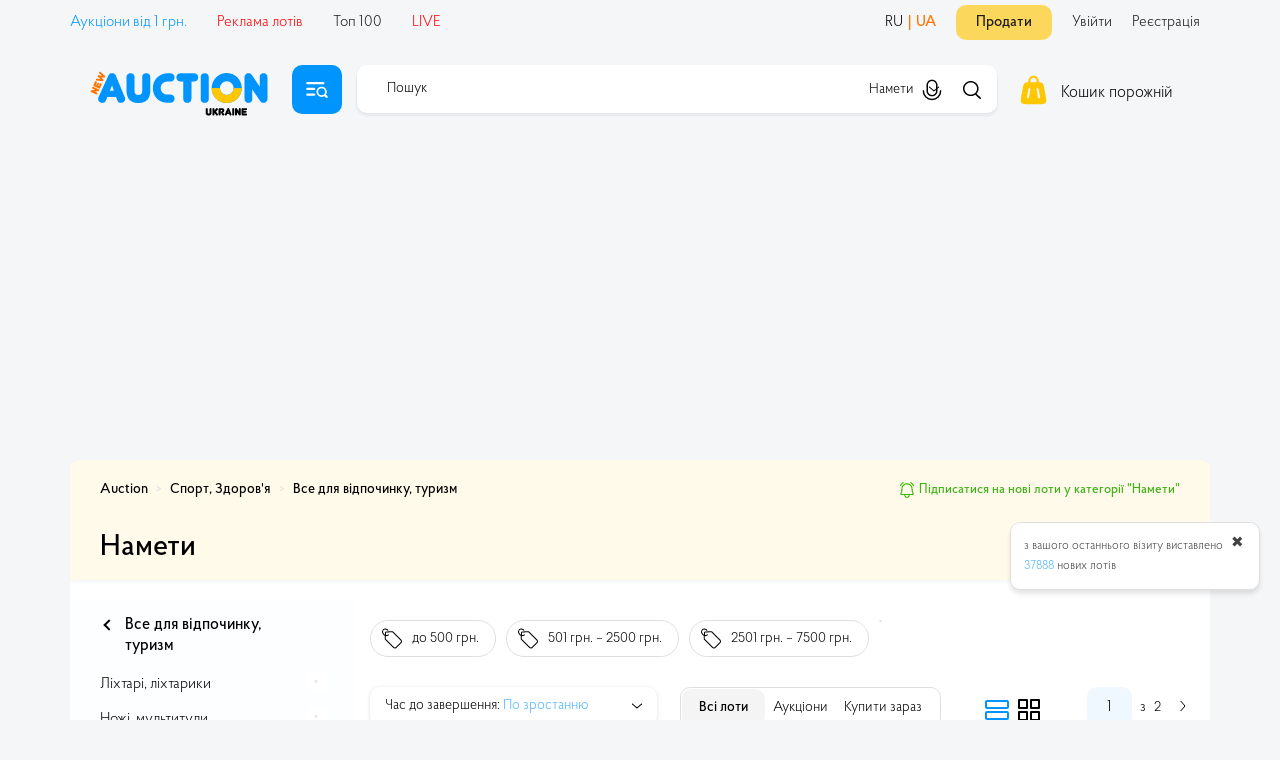

--- FILE ---
content_type: text/html; charset=UTF-8
request_url: https://newauction.org/listing/offer/nameti-110721
body_size: 102115
content:

<!DOCTYPE html>
<!--[if lte IE 8]>
<html class="no-js ie8"><![endif]-->
<!--[if gt IE 8]><!-->
<html class="no-js"><!--<![endif]-->
<head>
    

<script>
    window.dataLayer = window.dataLayer || [];
        window.dataLayer.push({
    "event": "page_view",
    "content_group": "Category_Page"
});
    </script>

    <!-- Google Tag Manager -->
<script>(function(w,d,s,l,i){w[l]=w[l]||[];w[l].push({'gtm.start':
new Date().getTime(),event:'gtm.js'});var f=d.getElementsByTagName(s)[0],
j=d.createElement(s),dl=l!='dataLayer'?'&l='+l:'';j.async=true;j.src=
'https://www.googletagmanager.com/gtm.js?id='+i+dl;f.parentNode.insertBefore(j,f);
})(window,document,'script','dataLayer','GTM-N2WFXG');</script>
<!-- End Google Tag Manager -->        <meta charset="UTF-8">
            <meta name="mobile-web-app-capable" content="yes">
        <meta name="apple-mobile-web-app-capable" content="yes">
        <meta name="theme-color" content="#ffffff">
        <link rel="manifest"
              href="https://newauction.org/manifest_3/manifest.json?262">
                <meta name="viewport" content="width=device-width, initial-scale=1.0">
        <meta name="google-site-verification" content="7PZr_nCnNVlGZzo6gcsypemJxucZUTEqm6c6wRGdD8g"/>
    <meta name="yandex-verification" content="785755a4b507e306"/>
    <meta name="yandex-verification" content="c5310103307889e7"/>
        <meta name="google-site-verification" content="s6yoRMWqqno0NuC_yZRwjnpdopZUNuofhjlt5ID1BHI"/>
    <meta property="og:title" content="Намети"/>
    <meta property="og:type" content="website"/>
    <meta property="og:url" content="https://newauction.org/listing/offer/nameti-110721"/>
    <meta property="og:image" content="https://newauction.org/images/ua_logo.png"/>
    <meta itemprop="image" content="https://newauction.org/images/ua_logo.png">

    <meta name="title" content="Намети - Все для відпочинку, туризм на newauction.org - аукціон та оголошення про продаж в Україні."/>

    <link rel="alternate" hreflang="ru" href="https://newauction.org/ru/listing/offer/nameti-110721" />
<link rel="alternate" hreflang="uk" href="https://newauction.org/listing/offer/nameti-110721" />
<link rel="alternate" hreflang="x-default" href="https://newauction.org/listing/offer/nameti-110721" />

    <link rel="image_src" href="https://newauction.org/images/ua_logo.png"/>

    <link rel="shortcut icon" href="https://newauction.org/images/favicon_3.ico">
    <link rel="apple-touch-icon" href="https://newauction.org/images/favicon_3.png">

    <title>Намети - Все для відпочинку, туризм на newauction.org - аукціон та оголошення про продаж в Україні.</title>

            <meta name="description" content="Намети - Все для відпочинку, туризм на newauction.org. Аукціон та безкоштовні приватні оголошення в Україні. Надійні продавці, великий вибір. Аукціони з 1 гривні."/>
    
    
        <link rel="stylesheet" href="https://newauction.org/css/bootstrap/bootstrap.min.css">
    <!-- Latest compiled and minified CSS -->

    <link rel="stylesheet"
          href="https://newauction.org/css/main.css?rnd=262"/>

    <!-- Installation additional css -->
            <link rel="stylesheet"
              href="https://newauction.org/css/addition_3.css?rnd=262"/>
    
            <link rel="canonical" href="https://newauction.org/listing/offer/nameti-110721"/>
    
    <link title="Пошук лотів на newauction.org" rel="search"
          type="application/opensearchdescription+xml"
          href="https://newauction.org/searchprovider.php">

    <base href="https://newauction.org/">

    <link type="text/css" rel="stylesheet" href="https://newauction.org/css/popup.css?rnd=262" media="screen" />

    <script type="text/javascript" src="https://newauction.org/js/init/jquery.min.js?rnd=262" charset="UTF-8"></script>
<script type="text/javascript" src="https://newauction.org/js/side.js?rnd=262" charset="UTF-8"></script>
<script type="text/javascript" src="https://newauction.org/js/init/fancy_init.js?rnd=262" charset="UTF-8"></script>
<script type="text/javascript" src="https://newauction.org/js/init/mobile.js?rnd=262" charset="UTF-8"></script>
<script type="text/javascript" src="https://newauction.org/js/customisation/vars3.js?rnd=262" charset="UTF-8"></script>
<script type="text/javascript" src="https://newauction.org/js/init/jquery-ui.min.js?rnd=262" charset="UTF-8"></script>
<script type="text/javascript" src="https://newauction.org/js/ServerDate.js?rnd=262" charset="UTF-8"></script>

        <script src="https://newauction.org/js/bootstrap/bootstrap.min.js"></script>

    <script type="text/javascript" src="https://newauction.org/js/listing.js?rnd=262" charset="UTF-8"></script>
<script type="text/javascript" src="https://newauction.org/js/lazyload.js?rnd=262" charset="UTF-8"></script>
<script type="text/javascript" src="https://newauction.org/js/popup_responsive.js?rnd=262" charset="UTF-8"></script>
<script type="text/javascript" src="https://newauction.org/js/watch.js?rnd=262" charset="UTF-8"></script>
<script type="text/javascript" src="https://newauction.org/js/helpers/back_to_top.js?rnd=262" charset="UTF-8"></script>
<script type="text/javascript" src="https://newauction.org/js/helpers/cart_helper.js?rnd=262" charset="UTF-8"></script>
<script type="text/javascript" src="https://newauction.org/js/sly.min.js?rnd=262" charset="UTF-8"></script>
<script type="text/javascript" src="https://newauction.org/js/add_bid_by_listing.js?rnd=262" charset="UTF-8"></script>
<script type="text/javascript" src="https://newauction.org/js/easepick/index.umd.min.js?rnd=262" charset="UTF-8"></script>
    
    
    
    
    
    <!-- Facebook Pixel Code -->
<script>
  !function(f,b,e,v,n,t,s)
  {if(f.fbq)return;n=f.fbq=function(){n.callMethod?
  n.callMethod.apply(n,arguments):n.queue.push(arguments)};
  if(!f._fbq)f._fbq=n;n.push=n;n.loaded=!0;n.version='2.0';
  n.queue=[];t=b.createElement(e);t.async=!0;
  t.src=v;s=b.getElementsByTagName(e)[0];
  s.parentNode.insertBefore(t,s)}(window, document,'script',
  'https://connect.facebook.net/en_US/fbevents.js');
  fbq('init', '705471486631086');
  fbq('track', 'PageView');
</script>
<noscript><img height="1" width="1" style="display:none"
  src="https://www.facebook.com/tr?id=705471486631086&ev=PageView&noscript=1"
/></noscript>
<!-- End Facebook Pixel Code -->
</head>
<body style="overflow-x: hidden !important;">
<!-- Google Tag Manager (noscript) -->
<noscript><iframe src="https://www.googletagmanager.com/ns.html?id=GTM-N2WFXG"
height="0" width="0" style="display:none;visibility:hidden"></iframe></noscript>
<!-- End Google Tag Manager (noscript) -->
<div class="wrapper body_wrapper">
        <noindex>
        <script type="text/javascript">

        dataLayer = dataLayer || [];

        $(document).ready(function () {
            setTimeout(function () {
                $('body').prepend($('#popup_fast_signin_community'))

                                $('#popup_fast_signin_community').show();
            }, 30000);

            $('#submit_btn').click(submitCommon);
            $('#captcha_btn').click(submitAdditional);

                    });

        function submitCommon() {
            var errorMessages = [];

            if ($('#checkbox_for_auth').prop('checked') === false) {
                errorMessages.push(getCustomVar('YOU_HAVE_TO_ACCEPT_AGREEMENT'));
            }

            if ($('#email_for_auth').val().length === 0) {
                errorMessages.push(getCustomVar('PROVIDE_YOUR_EMAIL_ADDRESS'));
            } else if (!checkEmail($('#email_for_auth').val())) {
                errorMessages.push(getCustomVar('CHOOSE_CORRECT_EMAIL_ADDRESS'));
            }

            if (errorMessages.length > 0) {
                var errorHtml = errorMessages.join('<br />');
                messageAction(errorHtml, 'red');
                return false;
            }

            var postData = {};
            postData['email'] = $('#email_for_auth').val();
            if (!$('#captcha_response').is(':disabled')) {
                postData['captcha_response'] = $('#captcha_response').val();
            }
            $('#submit_btn').unbind('click');
            $.ajax({
                type: 'POST',
                dataType: 'json',
                url: '/fast_registration',
                data: postData,
                success: function (data) {
                    if (data.status == 'SUCCESS') {
                        messageAction(data.message, 'green', true);

                        $('#popup_fast_signin_community .about_fast_reg').remove();
                        $('#popup_fast_signin_community #submit_btn').remove();

                        dataLayer.push({'fast_registration_conversion': 'yes'});
                        dataLayer.push({'event': 'fast registration'});
                    }
                    if (data.status == 'CAPTCHA_NEEDED') {
                        $('#popup_fast_signin_community .about_fast_reg').remove();
                        $('#popup_fast_signin_community #submit_btn').remove();
                        // $('.email_block').remove();
                        // $('.go_auth').remove();
                        // $('.accept_agreement').remove();
                        $('#captcha_response').removeAttr('disabled');
                        $('.captcha_block .image').html(data.image);
                        $('#email_hidden').val(data.email);
                        $('.captcha_block').show();
                        return false;
                    }
                    if (data.status == 'ERROR') {
                        messageAction(data.message, 'red');
                        $('#submit_btn').on("click", submitCommon);
                        return false;
                    }
                },
                error: function (data) {
                    fancy_error(data.responseText);
                }
            });
        }

        function submitAdditional() {
            var errorMessages = [];
            $('.error').css('top', '510px');
            if ($('#captcha_response').val().length === 0) {
                errorMessages.push(getCustomVar('PROVIDE_CAPTCHA_CODE'));
            }
            if (errorMessages.length > 0) {
                var errorHtml = errorMessages.join('<br />');
                messageAction(errorHtml, 'red');
                return false;
            }
            var postData = {};
            postData['email'] = $('#email_hidden').val();
            postData['captcha_response'] = $('#captcha_response').val();
            $('#captcha_btn').unbind('click');
            $.ajax({
                type: 'POST',
                dataType: 'json',
                url: '/fast_registration',
                data: postData,
                success: function (data) {
                    if (data.status == 'SUCCESS') {
                        messageAction(data.message, 'green', true);

                        $('#popup_fast_signin_community .about_fast_reg').remove();
                        $('#popup_fast_signin_community #submit_btn').remove();
                        $('#popup_fast_signin_community .captcha_block').remove();

                        dataLayer.push({'fast_registration_conversion': 'yes'});
                        dataLayer.push({'event': 'fast registration'});
                    }
                    if (data.status == 'ERROR') {
                        $('.captcha_block .image').html(data.image);
                        messageAction(data.message, 'red');
                        $('#captcha_btn').on("click", submitAdditional);
                        return false;
                    }
                },
                error: function (data) {
                    fancy_error(data.responseText);
                }
            });
        }

        function messageAction(messageHtml, className, notClose = false) {
            $('#popup_fast_signin_community #popup_message').html(messageHtml);
            $('#popup_fast_signin_community #popup_message').show();
            if (!$('#popup_fast_signin_community #popup_message').hasClass(className)) {
                $('#popup_fast_signin_community #popup_message').addClass(className);
            }
            if (!notClose) {
                setTimeout(function () {
                    var message = $('#popup_fast_signin_community #popup_message');
                    message.hide();
                    message.removeClass();
                    message.addClass('message');
                }, 4000);
            }
        }

        function checkEmail(mail) {
            var pattern = /^[a-z0-9_.-]+@[a-z0-9-]+\.([a-z]{1,6}\.)?[a-z]{2,6}$/i;
            return mail.search(pattern) == 0;
        }

        function popupClose() {
            $('#popup_fast_signin_community').hide();
        }
    </script>

    <div id="popup_fast_signin_community" style="display: none;">

        <div class="close_popup" onclick="$('#popup_fast_signin_community').remove();">&#10006;&nbsp;</div>

        <div class="h1">Ввійти без реєстрації</div>

        
        <div style="margin-top: 20px; margin-bottom: 10px;">
            
                                <noindex>
                        <div class="row" style="margin-bottom: 40px;">
                            <div class="google_id" title="Увійти через Google">
    <a class="gsi-material-button" href="https://accounts.google.com/o/oauth2/v2/auth?response_type=code&access_type=online&client_id=772934403802-i5fi4c0ltfl0jan0du9ki04ugoqhbj53.apps.googleusercontent.com&redirect_uri=https%3A%2F%2Fnewauction.org%2Fexternal_auth%2Fgoogle&state&scope=email&approval_prompt=auto">
        <div class="gsi-material-button-state"></div>
        <div class="gsi-material-button-content-wrapper">
            <div class="gsi-material-button-icon">
                <svg version="1.1" xmlns="http://www.w3.org/2000/svg" viewBox="0 0 48 48"
                     xmlns:xlink="http://www.w3.org/1999/xlink" style="display: block;">
                    <path fill="#EA4335"
                          d="M24 9.5c3.54 0 6.71 1.22 9.21 3.6l6.85-6.85C35.9 2.38 30.47 0 24 0 14.62 0 6.51 5.38 2.56 13.22l7.98 6.19C12.43 13.72 17.74 9.5 24 9.5z"></path>
                    <path fill="#4285F4"
                          d="M46.98 24.55c0-1.57-.15-3.09-.38-4.55H24v9.02h12.94c-.58 2.96-2.26 5.48-4.78 7.18l7.73 6c4.51-4.18 7.09-10.36 7.09-17.65z"></path>
                    <path fill="#FBBC05"
                          d="M10.53 28.59c-.48-1.45-.76-2.99-.76-4.59s.27-3.14.76-4.59l-7.98-6.19C.92 16.46 0 20.12 0 24c0 3.88.92 7.54 2.56 10.78l7.97-6.19z"></path>
                    <path fill="#34A853"
                          d="M24 48c6.48 0 11.93-2.13 15.89-5.81l-7.73-6c-2.15 1.45-4.92 2.3-8.16 2.3-6.26 0-11.57-4.22-13.47-9.91l-7.98 6.19C6.51 42.62 14.62 48 24 48z"></path>
                    <path fill="none" d="M0 0h48v48H0z"></path>
                </svg>
            </div>
            <span class="gsi-material-button-contents">Увійти через Google</span>
            <span style="display: none;">Увійти через Google</span>
        </div>
    </a>
</div>                        </div>
                    </noindex>
                
        </div>
        <div class="about_fast_reg">або пройдіть просту реєстрацію</div>
        <div class="about_fast_reg" style="margin: 20px 25px 5px 25px;">
            <input type="text" id="email_for_auth" placeholder="Введіть e-mail">
            <div class="accept_agreement">
                <input type="checkbox"
                       id="checkbox_for_auth">&nbsp;<span>Я приймаю умови <a href="https://newauction.org/staticpage/doc/agreement" target="_blank" rel="noopener noreferrer">Угоди</a> та підтверджую, що мені виповнилося 18 років.</span>
            </div>
        </div>
        <div class="captcha_block" style="display:none; margin: 20px 25px;">
            <div class="item">
                Код перевірки :<br>
                <input type="text" autocomplete="off" class="form__control form__control_block"
                       value="" id="captcha_response" maxlength="6" disabled="disabled"/>
            </div>
            <div class="image"></div>
            <div class="submit">
                <input type="hidden" id="email_hidden">
                <input type="button" class="btn green"
                       value="Надіслати"
                       style="width: 190px;color:white;" id="captcha_btn">
            </div>
        </div>
        <div id="popup_message" style="display: none;">Ви повинні прийняти умови угоди</div>
        <div id="submit_btn" class="btn green"
             style="margin-bottom: 20px; margin-top: 5px;">Зареєструватись</div>
        <div style="font-weight: bold;">Є обліковий запис на newauction.org?</div>
        <a href="https://newauction.org/auth" class="btn red"
           style="margin-top: 27px;">Ввійти через емейл</a>
    </div>
</noindex>

    <!-- header -->
    <header>
        
            <script>
        $(function () {
            $('.category_mobile > span').click(function () {
                $(this).toggleClass('open');
            })
        });
    </script>

<div class="mobile_top">
    <div style="display: flex; column-gap: 15px">
        <div class="buter" data-window-target="mobile-menu" data-window-close="mobile-menu">
            <svg width="18" height="18" viewBox="0 0 18 18" fill="none" xmlns="http://www.w3.org/2000/svg">
                <rect y="3" width="18" height="2" rx="1" fill="black"/>
                <rect y="8" width="18" height="2" rx="1" fill="black"/>
                <rect y="13" width="18" height="2" rx="1" fill="black"/>
            </svg>
        </div>
        <div class="logo">
            <a href="https://newauction.org/">
                <img alt="інтернет-аукціон"
                     src="https://newauction.org/images/ua_mobile-logo.svg?rnd=262"/>
            </a>
        </div>
    </div>

    <div class="mobile_menu_left">
        <a class="mobile_new_offer_top" href="https://newauction.org/new_offer"></a>
        <div class="avatar" data-window-target="sidebar" data-window-close="sidebar">
            
<svg width="49px" height="49px" viewBox="0 0 24 24" fill="none" xmlns="http://www.w3.org/2000/svg">
    <circle cx="12" cy="12" r="10" fill="#E3E3E3"/>
    <path fill-rule="evenodd" clip-rule="evenodd" d="M8.25 9C8.25 6.92893 9.92893 5.25 12 5.25C14.0711 5.25 15.75 6.92893 15.75 9C15.75 11.0711 14.0711 12.75 12 12.75C9.92893 12.75 8.25 11.0711 8.25 9ZM12 6.75C10.7574 6.75 9.75 7.75736 9.75 9C9.75 10.2426 10.7574 11.25 12 11.25C13.2426 11.25 14.25 10.2426 14.25 9C14.25 7.75736 13.2426 6.75 12 6.75Z" fill="#0094FF"/>
    <path fill-rule="evenodd" clip-rule="evenodd" d="M1.25 12C1.25 6.06294 6.06294 1.25 12 1.25C17.9371 1.25 22.75 6.06294 22.75 12C22.75 17.9371 17.9371 22.75 12 22.75C6.06294 22.75 1.25 17.9371 1.25 12ZM12 2.75C6.89137 2.75 2.75 6.89137 2.75 12C2.75 14.5456 3.77827 16.851 5.4421 18.5235C5.6225 17.5504 5.97694 16.6329 6.68837 15.8951C7.75252 14.7915 9.45416 14.25 12 14.25C14.5457 14.25 16.2474 14.7915 17.3115 15.8951C18.023 16.6329 18.3774 17.5505 18.5578 18.5236C20.2217 16.8511 21.25 14.5456 21.25 12C21.25 6.89137 17.1086 2.75 12 2.75ZM17.1937 19.6554C17.0918 18.4435 16.8286 17.5553 16.2318 16.9363C15.5823 16.2628 14.3789 15.75 12 15.75C9.62099 15.75 8.41761 16.2628 7.76815 16.9363C7.17127 17.5553 6.90811 18.4434 6.80622 19.6553C8.28684 20.6618 10.0747 21.25 12 21.25C13.9252 21.25 15.7131 20.6618 17.1937 19.6554Z" fill="#0094FF"/>
</svg>
<svg viewBox="0 0 14 14" fill="none" xmlns="http://www.w3.org/2000/svg">
    <path d="M8.46 7L14 12.54V14H12.54L7 8.46L1.46 14H0V12.54L5.54 7L0 1.46V0H1.46L7 5.54L12.54 0H14V1.46L8.46 7Z"
          fill="black"/>
</svg>
        </div>
    </div>
</div>

<div class="mobile_menu mobile-window" data-window-name="mobile-menu">
            <div class="reg_block">
            <a href="/registration">
                Реєстрація            </a> |
            <a href="/auth">
                Увійти
            </a>
        </div>
        <div class="menu_inner">
                    <div class="item languages">
                <a href="https://newauction.org/ru/listing/offer/nameti-110721?language=ru" onclick="setLanguage('ru');">RU</a><span class="delimiter">|</span><span class="selected">UA</span>            </div>
                <div class="item with_inner">
            <strong>Каталог</strong>
            <div class="inner">
                                    <div class="item_inner">
                        <a href="/listing/offer/antikvariat_i_kolekcionuvannja-28652">
                                                            <span class="icon"><img
                                            src="https://newauction.org/banners/mainpage/6a12fc9d8c4a8831e87f77cba759e592.png"></span>
                                                        <span class="title">Антикваріат і Колекціонування</span>
                        </a>
                    </div>
                                    <div class="item_inner">
                        <a href="/listing/offer/noutbuki_pk_ta_plansheti-110777">
                                                            <span class="icon"><img
                                            src="https://newauction.org/banners/mainpage/da0ec35d0dd1c39739aeb780e63d2a88.png"></span>
                                                        <span class="title">Ноутбуки, ПК та планшети</span>
                        </a>
                    </div>
                                    <div class="item_inner">
                        <a href="/listing/offer/telefoni_ta_smartfoni-28645">
                                                            <span class="icon"><img
                                            src="https://newauction.org/banners/mainpage/f2456a762af8d9ea86a6bd209ec486af.png"></span>
                                                        <span class="title">Телефони та Смартфони</span>
                        </a>
                    </div>
                                    <div class="item_inner">
                        <a href="/listing/offer/elektronika_ta_tekhnika-11">
                                                            <span class="icon"><img
                                            src="https://newauction.org/banners/mainpage/0c66480a0ab6b73885b925fa3f1dbb80.png"></span>
                                                        <span class="title">Електроніка та Техніка</span>
                        </a>
                    </div>
                                    <div class="item_inner">
                        <a href="/listing/offer/moda_krasa-15">
                                                            <span class="icon"><img
                                            src="https://newauction.org/banners/mainpage/3b6e5c31847efce2f487c344b73e1c43.png"></span>
                                                        <span class="title">Мода краса</span>
                        </a>
                    </div>
                                    <div class="item_inner">
                        <a href="/listing/offer/ditjachij_svit-50151">
                                                            <span class="icon"><img
                                            src="https://newauction.org/banners/mainpage/f814fa63989990b664eecfbd50edce93.png"></span>
                                                        <span class="title">Дитячий світ</span>
                        </a>
                    </div>
                                    <div class="item_inner">
                        <a href="/listing/offer/dim_dozvillja-17">
                                                            <span class="icon"><img
                                            src="https://newauction.org/banners/mainpage/2c0e45dd38ef82cd3620b42a2a489f4a.png"></span>
                                                        <span class="title">Дім, дозвілля</span>
                        </a>
                    </div>
                                    <div class="item_inner">
                        <a href="/listing/offer/sport_zdorov_ja-110432">
                                                            <span class="icon"><img
                                            src="https://newauction.org/banners/mainpage/8d15fa6c277aec7c3969282207a92802.png"></span>
                                                        <span class="title">Спорт, Здоров'я</span>
                        </a>
                    </div>
                                    <div class="item_inner">
                        <a href="/listing/offer/avto_moto-28641">
                                                            <span class="icon"><img
                                            src="https://newauction.org/banners/mainpage/b885f95af2a8b17d5c097e1d119b064d.png"></span>
                                                        <span class="title">Авто, мото</span>
                        </a>
                    </div>
                                    <div class="item_inner">
                        <a href="/listing/offer/inshi_tovari-19">
                                                            <span class="icon"><img
                                            src="https://newauction.org/banners/mainpage/6c2013e43a93c7b4f294d7c983aa2eaf.png"></span>
                                                        <span class="title">Інші товари</span>
                        </a>
                    </div>
                            </div>
        </div>
                    <div class="item">
                <a href="https://newauction.org/new_offer">
                    Виставити лот на продаж                </a>
            </div>
                            <div class="item">
                <a href="/listing/offer?flt_sin_46349334951764=1">
                    Аукціони від                    1                    грн.                </a>
            </div>
                            <div class="item">
                <a href="/rating_game">
                    Топ 100                </a>
            </div>
                <div class="item">
            <a href="/listing/offers_group">
                LIVE
            </a>
        </div>

                    <div class="item">
                <a href="https://newauction.org/listing/news_item">
                    Новини                </a>
            </div>
                        <div class="item">
            <a href="https://newauction.org/contact_form">
                Зв'язатися зі Службою Підтримки            </a>
        </div>
                <div class="item">
            <a href="/help/general">
                Допомога            </a>
        </div>
            </div>
    <div class="socials">
        
<ul>
            <li class="">
            <a href="https://www.facebook.com/profile.php?id=61552689634857" target="_blank"
               rel="noopener noreferrer" title="Перейти на страницу Facebook"
               class="user-nav__fd">
                                    <img src="/images/responsive/FB.svg" alt="facebook">
                            </a>
        </li>
                        <li class="">
            <a href="https://www.instagram.com/newauction.ua" target="_blank"
               rel="noopener noreferrer" title="Перейти на страницу Instagram"
               class="user-nav__instagram">
                                    <img src="/images/responsive/Insta.svg" alt='instagram'>
                            </a>
        </li>
            </ul>    </div>
</div>

<div class="sidebar mobile-window" data-window-name="sidebar">
    <div class="login_menu">
    <div class="login_link">
        <a href="/auth">
            <svg viewBox="0 0 20 23" fill="none" xmlns="http://www.w3.org/2000/svg">
    <path d="M10.898 11.7889H8.99084C4.52256 11.7889 0.9 15.7101 0.9 20.5134V20.5515C0.9 21.4001 1.54276 22.1 2.34211 22.1H17.5468C18.351 22.1 18.9889 21.3949 18.9889 20.5515V20.5134C18.9889 15.7101 15.3663 11.7889 10.898 11.7889ZM17.8971 20.5562C17.8971 20.7752 17.7317 20.9423 17.5468 20.9423H2.34211C2.15715 20.9423 1.9918 20.7752 1.9918 20.5562V20.5181C1.9918 16.3396 5.13717 12.9562 8.99084 12.9562H10.898C14.7517 12.9562 17.8971 16.3396 17.8971 20.5181V20.5562ZM9.94446 11.2111C12.7863 11.2111 15.1 8.89735 15.1 6.05556C15.1 3.21376 12.7863 0.9 9.94446 0.9C7.10267 0.9 4.7889 3.21376 4.7889 6.05556C4.7889 8.89735 7.10267 11.2111 9.94446 11.2111ZM9.94446 2.03348C12.1628 2.03348 13.9665 3.83717 13.9665 6.05556C13.9665 8.27394 12.1628 10.0776 9.94446 10.0776C7.72607 10.0776 5.92238 8.27394 5.92238 6.05556C5.92238 3.83717 7.72607 2.03348 9.94446 2.03348Z"
          fill="#A0AEC1" stroke="#A0AEC1" stroke-width="0.2"/>
</svg>
            Увійти або Зареєструватися        </a>

        <p class="additional_text">
            Щоб керувати налаштуваннями профілю, вашими обраними лотами, ставками та виставляти товари на торги.        </p>
    </div>
</div>
    <div class="mobile_sidebar">
        <a class="addlot" href="https://newauction.org/new_offer">
            <span class="icon"><img src="/images/responsive/setlot.svg" alt=""></span>
            <span class="title">Виставити лот на продаж</span>
        </a>
        <div class="socials">
            
<ul>
            <li class="">
            <a href="https://www.facebook.com/profile.php?id=61552689634857" target="_blank"
               rel="noopener noreferrer" title="Перейти на страницу Facebook"
               class="user-nav__fd">
                                    <img src="/images/responsive/FB.svg" alt="facebook">
                            </a>
        </li>
                        <li class="">
            <a href="https://www.instagram.com/newauction.ua" target="_blank"
               rel="noopener noreferrer" title="Перейти на страницу Instagram"
               class="user-nav__instagram">
                                    <img src="/images/responsive/Insta.svg" alt='instagram'>
                            </a>
        </li>
            </ul>        </div>
    </div>
</div>




    <nav class="navbar navbar-inverse navbar-static-top no-flick">
        <div class="container hidden-xs">
            <div class="collapse navbar-collapse" id="globalNavbar">
                <ul>
                    <li class="community_icons hidden-xs">
                        
<ul>
            <li class="">
            <a href="https://www.facebook.com/profile.php?id=61552689634857" target="_blank"
               rel="noopener noreferrer" title="Перейти на страницу Facebook"
               class="user-nav__fd">
                                    <img src="/images/community/fb.svg" alt='facebook'>
                            </a>
        </li>
                        <li class="">
            <a href="https://www.instagram.com/newauction.ua" target="_blank"
               rel="noopener noreferrer" title="Перейти на страницу Instagram"
               class="user-nav__instagram">
                                    <img src="/images/community/insta.svg" alt='instagram'>
                            </a>
        </li>
            </ul>                    </li>
                                            <li>
                            <a href="/listing/offer?flt_sin_46349334951764=1"
                               class=" universal_link_blue_color"
                               style="padding-right: 10px;">Аукціони від                                1                                грн.</a>
                        </li>
                                                                                    <li class="hidden-sm visible-md visible-lg"><a
                                    href="/promo_page?utm_source=external_banner&utm_campaign=promoopcii"
                                    class=" universal_link_red_color"
                                    style="padding-right: 10px;">Реклама лотів</a>
                        </li>
                                                                <li class="hidden-sm visible-md visible-lg">
                            <a href="/rating_game"
                               class=" universal_link_white_color"
                               style="padding-right: 10px;">Топ 100</a>
                        </li>
                                                            <li>
                        <a href="/listing/offers_group"
                           class="universal_link_red_color"
                           style="padding-right: 10px;">LIVE</a>
                    </li>
                    
                </ul>
            </div>
            <div class="hidden-xs" id="rightNavbar">
                <ul>
                                            <li data-nosnippet>
                            <a href="/registration"
                               class=" universal_link_white_color"
                               style="padding-right: 10px;">Реєстрація</a>
                        </li>
                        <li data-nosnippet>
                            <a href="/auth"
                               class=" universal_link_white_color count_new_offer_contener">Увійти</a>
                        </li>
                        <li>
                            <a class="user-nav__link universal_link_white_color sell-link"
                               href="https://newauction.org/new_offer">Продати</a>
                        </li>
                    
                                            <li class="languages">
                            <a href="https://newauction.org/ru/listing/offer/nameti-110721?language=ru" onclick="setLanguage('ru');">RU</a><span class="delimiter">|</span><span class="selected">UA</span>                        </li>
                                    </ul>
            </div>
            <div class="" id="userNavbar" style="display: none;">
                <ul>
                                            <li class="visible-xs"></li>
                        <li class="visible-xs" data-nosnippet>
                            <a href="/registration"
                               class=" universal_link_white_color"
                               style="padding-right: 10px;">
                                Реєстрація</a>
                        </li>
                        <li class="visible-xs" data-nosnippet>
                            <a href="/auth"
                               class=" universal_link_white_color count_new_offer_contener">
                                Увійти                            </a>
                        </li>
                                    </ul>
            </div>
        </div>
    </nav>
<script>
    $(document).ready(function () {
        $('#count_new_offer .disable_count_popup_wrap').click(function () {
            $('#count_new_offer').remove();
            $.ajax({
                type: 'POST',
                dataType: 'json',
                url: '/ajax/disable_show_number_of_new_offers_since',
                success: function (data) {
                    if (data && data.status && data.status === 'SUCCESS') {
                    } else {
                        console.log('disable_show_number_of_new_offers_since error!');
                    }
                },
                error: function (data) {
                    console.log('error!');
                }
            });
        });
    });

</script>
<noindex>
    <div id="count_new_offer">
        <div id="new_offer_close_block" onclick="$('#count_new_offer').remove();">✖</div>
        <span>
        з вашого останнього візиту виставлено <a title="c 14.01.2026 01:42" href="/listing/offer?flt_prp_orb_created_ts=between__1768347740__-__macro_now_">37888</a> нових лотів    </span>
            </div>
</noindex>
        <div class="container">
            
<div style="display:none" id="current_url_for_cabinet">https://newauction.org/listing/offer/nameti-110721</div>

<div class="row">

    <div class="logo_block hidden-xs">
        <a href="/" class="header__logo">
    <img
            src="/images/ua_logo.svg?rnd=262"
            alt="інтернет-аукціон"
            width="217" height="55"
    >
</a>    </div>

        <div class="cat-hamburger" title="Показати категорії" onclick="categoryHamburgerOnClick()">
        <div class="cat-hamburger_icon hamburger-icon"></div>
    </div>
        <div class="basket_block hidden-xs">
        
<noindex>
    <a class="btn_basket" href="/cart">
        <span class="icon"></span>
        <span class="header_text_basket universal_link_black_color" id="cartTotalAmount">
            Кошик порожній        </span>
    </a>
</noindex>
    </div>

    <div class="search_block">
        <link rel="stylesheet" href="css/ui/jquery-ui.min.css">

<script type = 'text/javascript' >
            let final_transcript = ''
            let recognizing = false
            
            const recognitionLanguage = 'uk-UA';
            const DICTIONARY = {
  "крапка": ".",
  "кома": ",",
  "питання": "?",
  "оклик": "!",
  "двокрапка": ":",
  "дефіс": "-",
  "рівно": "="
};
        
            function editInterim(s) {
                return s
                    . split(' ')
                    . map((word) => {
                    word = word . trim()
                        return DICTIONARY[word . toLowerCase()] ? DICTIONARY[word . toLowerCase()] : word
                    })
                    .join(' ')
            }
        
            $(document) . ready(function () {
                const speechRecognition =
                    window . SpeechRecognition || window . webkitSpeechRecognition
        
                if (!speechRecognition) {
                    $('.search_voice').remove()
                } else {
                    const recognition = new speechRecognition()
                    recognition . continuous = false
                    recognition . interimResults = true
                    recognition . maxAlternatives = 3
                    recognition . lang = recognitionLanguage;
    
                    recognition . onerror = ({ error }) => {
                        console . error(error)
                        recognizing = false
            
                    }
                    recognition . onend = () => {
                        recognizing = false
                        $('.search_voice') . css('background', 'rgba(0, 0, 0, 0) url(/images/icons_3/mic_on.svg) no-repeat scroll 0 0')
                        $('#header_search_input').attr('placeholder','Пошук')
                        //$('.search_submit').click()
                    }
            
                    recognition . onresult = (e) => {
                        let interim_transcript = ''
                        for (let i = e . resultIndex; i < e . results . length; i++) {
                            const result = editInterim(e . results[i][0] . transcript)
                            if (e . results[i] . isFinal) { 
                                final_transcript += result
                            } else {
                                interim_transcript += result
                            }
                        }
            
                        searchInput = $('#header_search_input'); 
                        searchInput . val(interim_transcript)
                        if (final_transcript) {
                            searchInput . val(final_transcript)
                        }
                    }
            
                    function speechRecognize(e) {
                        try{
                            if (!recognizing) {
                                final_transcript = ''
                                recognition . stop()
                                recognition . start()
                                recognizing = true
                                $('#header_search_input').val('').attr('placeholder','Говоріть')
                                $('.search_voice') . css('background', 'rgba(0, 0, 0, 0) url(/images/icons_3/mic_off.svg) no-repeat scroll 0 0')
                            } else {
                                recognition . stop()
                                recognizing = false
                                $('.search_voice') . css('background', 'rgba(0, 0, 0, 0) url(/images/icons_3/mic_on.svg) no-repeat scroll 0 0')
                            }
                        } catch (e) {
                            recognition . stop()
                            recognizing = false
                            $('.search_voice') . css('background', 'rgba(0, 0, 0, 0) url(/images/icons_3/mic_on.svg) no-repeat scroll 0 0')
                        }
                    }
                    $('.search_voice') . on('click', speechRecognize);
                }
            })
            </script>
    
<script type="text/javascript">
    searchParameter = {};
    $(document).ready(function () {
        searchParameter['currentUrl'] = 'aHR0cHM6Ly9uZXdhdWN0aW9uLm9yZy9saXN0aW5nL29mZmVyL25hbWV0aS0xMTA3MjE=';

        searchParameter["category"]="110721";    });
</script>
<form id="header_search_form" method="GET" class="search_field">
        <input id="header_search_input"
           name="query"
           type="text"
           class="search_control search__query"
           placeholder="Пошук"
           value=""
           autocomplete="off">
    <input type="submit" class="search_submit" value="search">
    <div class="search_voice"></div>    <div class="search_type_select" title="Намети">
        <span class="show_only_xs">пошук в категорії:&nbsp;</span>
        <span class="value">Намети</span>
        <svg class="dropdown-arrow__search"/>
    </div>
    <ul class="search_type_block">
        <li>
            <span>
                Всі категорії            </span>
        </li>
                        <li class="department">
                            <span ref="category" data-param="28652">
                                Антикваріат і Колекціонування                            </span>
                </li>

                                <li class="department">
                            <span ref="category" data-param="110777">
                                Ноутбуки, ПК та планшети                            </span>
                </li>

                                <li class="department">
                            <span ref="category" data-param="28645">
                                Телефони та Смартфони                            </span>
                </li>

                                <li class="department">
                            <span ref="category" data-param="11">
                                Електроніка та Техніка                            </span>
                </li>

                                <li class="department">
                            <span ref="category" data-param="15">
                                Мода краса                            </span>
                </li>

                                <li class="department">
                            <span ref="category" data-param="50151">
                                Дитячий світ                            </span>
                </li>

                                <li class="department">
                            <span ref="category" data-param="17">
                                Дім, дозвілля                            </span>
                </li>

                                <li class="department">
                            <span ref="category" data-param="110432">
                                Спорт, Здоров'я                            </span>
                </li>

                                <li class="department">
                            <span ref="category" data-param="28641">
                                Авто, мото                            </span>
                </li>

                                <li class="department">
                            <span ref="category" data-param="19">
                                Інші товари                            </span>
                </li>

                
                    <li class="separator-top">
                        <span ref="category" data-param="110721">
                            <b style="color:red;">Намети</b>
                        </span>
            </li>
            
        <li class="separator-top">
                    <span ref="find_in_user">
                        <b>Користувач</b>
                    </span>
        </li>
        <li class="closed">
                    <span ref="closed">
                        Завершені лоти                    </span>
        </li>

        
    </ul>
    <div id="search_mode_dropdown" data-nosnippet class="search_drop_down">
        <div id="search_hint_block"></div>
                <div class="addition_search_block">
            <div class="search_in_description_box">
                <input id='search_mode_search_descriptions' type='checkbox' >
                <label for="search_mode_search_descriptions">Також шукати в описі лотів</label>
            </div>
            <div class="advanced_search_description">
                <span class="help_icon">?</span>
                <b>=Копійка </b> - пошук точної форми                <a href="/help/poisk_i_filtry">докладніше про пошук</a>
            </div>
                    </div>
    </div>

    <input type="hidden" value="aHR0cHM6Ly9uZXdhdWN0aW9uLm9yZy9saXN0aW5nL29mZmVyL25hbWV0aS0xMTA3MjE="
           name="current_url"
           id="current_url"/>
</form>    </div>



</div>


    <div class="row catmenu_container" style="max-height: 0; overflow: hidden;">
        <div class="col-xs-12 hidden-xs visible-sm-up"><script>
    $(function () {
        var timer;
        $('ul.desktop_catmenu li.has_drop').hover(
            function (eventObject) {
                $(eventObject.currentTarget).addClass('show_down_menu');
                $(eventObject.currentTarget).css('transition-delay','.0s');
                timer = setTimeout(function () {
                    $(eventObject.currentTarget).css('height','115px');
                    $(eventObject.currentTarget).find('.drop_down_menu').css('max-height','500px');
                    $(eventObject.currentTarget).find('.drop_down_menu').css('transition-delay','.0s');
                    $(eventObject.currentTarget).find('.drop_down_menu').css('box-shadow', 'rgb(18 47 76 / 15%) 0 12px 5px 2px');
                }, 500);
            }, function (eventObject) {
                clearTimeout(timer);
                $(eventObject.currentTarget).removeClass('show_down_menu');
                //$(eventObject.currentTarget).css('height','90px');
                $(eventObject.currentTarget).css('transition-delay','.2s');
                $(eventObject.currentTarget).find('.drop_down_menu').css('max-height','0');
                $(eventObject.currentTarget).find('.drop_down_menu').css('transition-delay','.0s');
                $(eventObject.currentTarget).find('.drop_down_menu').css('box-shadow', 'none');

                timer = setTimeout(function () {
                    $(eventObject.currentTarget).css('height','90px');
                }, 150);

            }
        );
    });
</script>
<ul class="desktop_catmenu">
    

                                        <li class="item has_drop">
                            <a href="/listing/offer/antikvariat_i_kolekcionuvannja-28652">
                                <strong>Антикваріат</strong>і Колекціонування                            </a>
                            <div class="drop_down_menu" style="">
                            <div>
                                                                    <div class="promotion_block">
                                        <a href="https://newauction.org/listing/offer/numizmatika-28765">
                                            <img src="https://newauction.org/banners/mainpage/9b65a2407c5f05182ea50904ad4cfea4.png">
                                        </a>
                                        <a href="https://newauction.org/listing/offer/numizmatika-28765"
                                           class="title">Найбільший вибір монет!</a>
                                        <div><a class="link" cache
                                                href="https://newauction.org/listing/offer/numizmatika-28765">Дивитися</a>
                                        </div>
                                    </div>
                                                                <div class="small_menu_block">
                                                                                <div class="chunk_cat">
                                                <ul>
                                                    <li class="second_level"><a href="/listing/offer/numizmatika-28765">Нумізматика</a></li><li class="second_level"><a href="/listing/offer/nagorodi_zhetoni_znaki_znachki-28764">Нагороди, жетони, знаки, значки</a></li><li class="second_level"><a href="/listing/offer/militarija-58356">Мілітарія</a></li><li class="second_level"><a href="/listing/offer/bonistika-28763">Боністика</a></li>                                                </ul>
                                            </div>
                                                                                        <div class="chunk_cat">
                                                <ul>
                                                    <li class="second_level"><a href="/listing/offer/filatelija-28719">Філателія</a></li><li class="second_level"><a href="/listing/offer/listivki_kalendari_foto-112040">Листівки, календарі, фото</a></li><li class="second_level"><a href="/listing/offer/stolove_sriblo_kukhonne_nachinnja-112139">Столове срібло, кухонне начиння</a></li><li class="second_level"><a href="/listing/offer/skulpturi_porceljana-112122">Скульптури, порцеляна</a></li>                                                </ul>
                                            </div>
                                                                                        <div class="chunk_cat">
                                                <ul>
                                                    <li class="second_level"><a href="/listing/offer/ikoni_skladni_metaloplastika-112132">Ікони, складні, металопластика</a></li><li class="second_level"><a href="/listing/offer/mebli_predmeti_inter_eru-112154">Меблі, предмети інтер'єру</a></li><li class="second_level"><a href="/listing/offer/juvelirni_virobi_bizhuterija-112179">Ювелірні вироби, біжутерія</a></li>                                                </ul>
                                            </div>
                                                                                        <div class="chunk_cat">
                                                <ul>
                                                    <li class="second_level"><a href="/listing/offer/knigi_bukinistika-121818">Книги, букіністика</a></li><li class="second_level"><a href="/listing/offer/plativki-126102">Платівки</a></li><li class="second_level"><a href="/listing/offer/masshtabni_modeli-61162">Масштабні моделі</a></li>                                                </ul>
                                            </div>
                                                                            </div>
                            </div>
                        </div>
                                </li>
            

                                        <li class="item has_drop">
                            <a href="/listing/offer/noutbuki_pk_ta_plansheti-110777">
                                <strong>Ноутбуки</strong>ПК та планшети                            </a>
                            <div class="drop_down_menu" style="">
                            <div>
                                                                    <div class="promotion_block">
                                        <a href="https://newauction.org/listing/offer/noutbuki-111254">
                                            <img src="https://newauction.org/banners/mainpage/d14659883a99f787f5ea9bc8ab50d277.png">
                                        </a>
                                        <a href="https://newauction.org/listing/offer/noutbuki-111254"
                                           class="title">Ноутбуки від 1 грн.!</a>
                                        <div><a class="link" cache
                                                href="https://newauction.org/listing/offer/noutbuki-111254">Дивитися</a>
                                        </div>
                                    </div>
                                                                <div class="small_menu_block">
                                                                                <div class="chunk_cat">
                                                <ul>
                                                    <li class="second_level"><a href="/listing/offer/noutbuki-111254">Ноутбуки</a></li><li class=""><a href="/listing/offer/apple-111256">Apple</a></li><li class=""><a href="/listing/offer/toshiba-111266">Toshiba</a></li><li class=""><a href="/listing/offer/dell-111258">Dell</a></li><li class=""><a href="/listing/offer/lenovo-111261">Lenovo</a></li><li class="last"><a href="/listing/offer/hp-111260">HP</a></li><li class="second_level"><a href="/listing/offer/komplektujuchi_dlja_noutbukiv-111287">Комплектуючі для ноутбуків</a></li><li class="second_level"><a href="/listing/offer/sistemni_bloki_pk-111312">Системні блоки, ПК</a></li>                                                </ul>
                                            </div>
                                                                                        <div class="chunk_cat">
                                                <ul>
                                                    <li class="second_level"><a href="/listing/offer/komplektujuchi_dlja_pk-111273">Комплектуючі для ПК</a></li><li class="second_level"><a href="/listing/offer/plansheti-111002">Планшети</a></li><li class="second_level"><a href="/listing/offer/merezheve_obladnannja-111353">Мережеве обладнання</a></li>                                                </ul>
                                            </div>
                                                                                        <div class="chunk_cat">
                                                <ul>
                                                    <li class="second_level"><a href="/listing/offer/printeri_bfp_orgtekhnika-111321">Принтери, БФП, оргтехніка</a></li><li class="second_level"><a href="/listing/offer/monitori-111313">Монітори</a></li><li class="second_level"><a href="/listing/offer/mishi_klaviaturi_manipuljatori-111346">Миші, клавіатури, маніпулятори</a></li>                                                </ul>
                                            </div>
                                                                                        <div class="chunk_cat">
                                                <ul>
                                                    <li class="second_level"><a href="/listing/offer/psp_playstation_xbox-111219">PSP, PlayStation, Xbox</a></li><li class=""><a href="/listing/offer/nintendo-111221">Nintendo</a></li><li class=""><a href="/listing/offer/dendy-111220">Dendy</a></li><li class=""><a href="/listing/offer/xbox-111224">Xbox</a></li><li class="last"><a href="/listing/offer/sony-111223">Sony</a></li><li class="second_level"><a href="/listing/offer/fleshki_zovnishni_hdd_diski-111340">Флешки, зовнішні HDD, диски</a></li>                                                </ul>
                                            </div>
                                                                            </div>
                            </div>
                        </div>
                                </li>
            

                                        <li class="item has_drop">
                            <a href="/listing/offer/telefoni_ta_smartfoni-28645">
                                <strong>Телефони</strong>та Смартфони                            </a>
                            <div class="drop_down_menu" style="">
                            <div>
                                                                    <div class="promotion_block">
                                        <a href="https://newauction.org/listing/offer/apple_iphone-107160">
                                            <img src="https://newauction.org/banners/mainpage/c05d6acc1f9266892588060afcbefaa1.png">
                                        </a>
                                        <a href="https://newauction.org/listing/offer/apple_iphone-107160"
                                           class="title">Apple iPhone від 1 грн.!</a>
                                        <div><a class="link" cache
                                                href="https://newauction.org/listing/offer/apple_iphone-107160">Дивитися</a>
                                        </div>
                                    </div>
                                                                <div class="small_menu_block">
                                                                                <div class="chunk_cat">
                                                <ul>
                                                    <li class="second_level"><a href="/listing/offer/telefoni_smartfoni-47558">Телефони, смартфони</a></li><li class=""><a href="/listing/offer/zte-125904">ZTE</a></li><li class=""><a href="/listing/offer/prestigio-251587">Prestigio</a></li><li class=""><a href="/listing/offer/huawei-125905">Huawei</a></li><li class=""><a href="/listing/offer/xiaomi-251586">Xiaomi</a></li><li class=""><a href="/listing/offer/htc-107177">HTC</a></li><li class=""><a href="/listing/offer/samsung-58350">Samsung</a></li><li class="last"><a href="/listing/offer/apple_iphone-107160">Apple iPhone</a></li>                                                </ul>
                                            </div>
                                                                                        <div class="chunk_cat">
                                                <ul>
                                                    <li class="second_level"><a href="/listing/offer/aksesuari_ta_komplektujuchi-75588">Аксесуари та комплектуючі</a></li><li class=""><a href="/listing/offer/kolonki_portativni-75598">Колонки (портативні)</a></li><li class=""><a href="/listing/offer/displey_sensorni_ekrani-75596">Дисплеї, сенсорні екрани</a></li><li class=""><a href="/listing/offer/akumuljatori-75589">Акумулятори</a></li><li class=""><a href="/listing/offer/rozumni_godinniki_smart_watch-254376">Розумні годинники (Smart watch)</a></li><li class="last"><a href="/listing/offer/zovnishni_akumuljatori_power_bank-254374">Зовнішні акумулятори (Power Bank)</a></li>                                                </ul>
                                            </div>
                                                                                        <div class="chunk_cat">
                                                <ul>
                                                    <li class="second_level"><a href="/listing/offer/startovi_paketi_kontrakti-63678">Стартові пакети, контракти</a></li>                                                </ul>
                                            </div>
                                                                            </div>
                            </div>
                        </div>
                                </li>
            

                                        <li class="item has_drop">
                            <a href="/listing/offer/elektronika_ta_tekhnika-11">
                                <strong>Електроніка</strong>та Техніка                            </a>
                            <div class="drop_down_menu" style="">
                            <div>
                                                                    <div class="promotion_block">
                                        <a href="https://newauction.org/listing/offer/bytovaja_tekhnika-121924">
                                            <img src="https://newauction.org/banners/mainpage/f2f6f0912f2faca654b502612f8055b7.png">
                                        </a>
                                        <a href="https://newauction.org/listing/offer/bytovaja_tekhnika-121924"
                                           class="title">Великий вибір техніки для дому! </a>
                                        <div><a class="link" cache
                                                href="https://newauction.org/listing/offer/bytovaja_tekhnika-121924">Дивитися</a>
                                        </div>
                                    </div>
                                                                <div class="small_menu_block">
                                                                                <div class="chunk_cat">
                                                <ul>
                                                    <li class="second_level"><a href="/listing/offer/audio_radio-121923">Аудіо, Радіо</a></li><li class=""><a href="/listing/offer/aksesuari_ta_komplektujuchi-122964">Аксесуари та комплектуючі</a></li><li class=""><a href="/listing/offer/radiokomponenti-122972">Радіокомпоненти</a></li><li class=""><a href="/listing/offer/radioprijmachi-122970">Радіоприймачі</a></li><li class=""><a href="/listing/offer/pidsiljuvachi_ekvalajzeri_resiveri-122963">Підсилювачі, еквалайзери, ресивери</a></li><li class=""><a href="/listing/offer/vinilovi_progravachi-122962">Вінілові програвачі</a></li><li class=""><a href="/listing/offer/navushniki-122959">Навушники</a></li><li class=""><a href="/listing/offer/akustichni_sistemi_kolonki-122958">Акустичні системи, колонки</a></li><li class="last"><a href="/listing/offer/muzichni_centri_magnitofoni-122957">Музичні центри, магнітофони</a></li>                                                </ul>
                                            </div>
                                                                                        <div class="chunk_cat">
                                                <ul>
                                                    <li class="second_level"><a href="/listing/offer/pobutova_tekhnika-121924">Побутова техніка</a></li><li class=""><a href="/listing/offer/klimatichna_tekhnika-123022">Кліматична техніка</a></li><li class=""><a href="/listing/offer/velika_pobutova_tekhnika-123011">Велика побутова техніка</a></li><li class=""><a href="/listing/offer/tekhnika_dlja_domu-123005">Техніка для дому</a></li><li class="last"><a href="/listing/offer/tekhnika_dlja_kukhni-122986">Техніка для кухні</a></li>                                                </ul>
                                            </div>
                                                                                        <div class="chunk_cat">
                                                <ul>
                                                    <li class="second_level"><a href="/listing/offer/tb_video-121922">ТБ, Відео</a></li><li class=""><a href="/listing/offer/prezentacijni_doshki_ekrani-255200">Презентаційні дошки, екрани</a></li><li class=""><a href="/listing/offer/televizijni_anteni_pulti_dk-122943">Телевізійні антени, пульти ДК</a></li><li class=""><a href="/listing/offer/suputnikove_obladnannja-122941">Супутникове обладнання</a></li><li class=""><a href="/listing/offer/dekoderi_resiveri-122940">Декодери, ресивери</a></li><li class=""><a href="/listing/offer/ekshn_kameri-255199">Екшн-камери</a></li><li class="last"><a href="/listing/offer/televizori-122928">Телевізори</a></li>                                                </ul>
                                            </div>
                                                                                        <div class="chunk_cat">
                                                <ul>
                                                    <li class="second_level"><a href="/listing/offer/fototekhnika_ta_optika-122854">Фототехніка та Оптика</a></li><li class=""><a href="/listing/offer/zapchastini_ta_komplektujuchi-122916">Запчастини та комплектуючі</a></li><li class=""><a href="/listing/offer/optichni_priladi-122891">Оптичні прилади</a></li><li class=""><a href="/listing/offer/studijne_obladnannja-122885">Студійне обладнання</a></li><li class=""><a href="/listing/offer/spalakh-122884">Спалах</a></li><li class=""><a href="/listing/offer/ob_ektivi-122874">Об'єктиви</a></li><li class=""><a href="/listing/offer/fotoaparati_plivkovi_polaroid-122868">Фотоапарати плівкові, Polaroid</a></li><li class="last"><a href="/listing/offer/fotoaparati_cifrovi-122855">Фотоапарати цифрові</a></li>                                                </ul>
                                            </div>
                                                                            </div>
                            </div>
                        </div>
                                </li>
            

                                        <li class="item has_drop">
                            <a href="/listing/offer/moda_krasa-15">
                                <strong>Мода</strong>краса                            </a>
                            <div class="drop_down_menu" style="">
                            <div>
                                                                    <div class="promotion_block">
                                        <a href="https://newauction.org/listing/offer/juvelirnye_izdelija-47880?flt_prp_is_hidden=neq_nin_MACRO_TRUE&amp;flt_prp_offerstate=0&amp;flt_prp_sesend=gt__macro_now&amp;flt_prp_sesstart=lt__macro_now&amp;srt_prp_popularity=dsc&amp;ipp=60">
                                            <img src="https://newauction.org/banners/mainpage/96cd788b9a26ddbe8a1b7bb8a2757df5.png">
                                        </a>
                                        <a href="https://newauction.org/listing/offer/juvelirnye_izdelija-47880?flt_prp_is_hidden=neq_nin_MACRO_TRUE&amp;flt_prp_offerstate=0&amp;flt_prp_sesend=gt__macro_now&amp;flt_prp_sesstart=lt__macro_now&amp;srt_prp_popularity=dsc&amp;ipp=60"
                                           class="title">Ювелірні вироби на аукціонах від 1 грн.!</a>
                                        <div><a class="link" cache
                                                href="https://newauction.org/listing/offer/juvelirnye_izdelija-47880?flt_prp_is_hidden=neq_nin_MACRO_TRUE&amp;flt_prp_offerstate=0&amp;flt_prp_sesend=gt__macro_now&amp;flt_prp_sesstart=lt__macro_now&amp;srt_prp_popularity=dsc&amp;ipp=60">Дивитися</a>
                                        </div>
                                    </div>
                                                                <div class="small_menu_block">
                                                                                <div class="chunk_cat">
                                                <ul>
                                                    <li class="second_level"><a href="/listing/offer/kosmetika_ta_parfumerija-110412">Косметика та Парфумерія</a></li><li class=""><a href="/listing/offer/dogljad_za_oblichchjam_ta_tilom-110415">Догляд за обличчям та тілом</a></li><li class=""><a href="/listing/offer/naturalna_ta_organichna_kosmetika-254800">Натуральна та органічна косметика</a></li><li class=""><a href="/listing/offer/dekorativna_kosmetika-110414">Декоративна косметика</a></li><li class="last"><a href="/listing/offer/parfumerija-110413">Парфумерія</a></li>                                                </ul>
                                            </div>
                                                                                        <div class="chunk_cat">
                                                <ul>
                                                    <li class="second_level"><a href="/listing/offer/odjag_vzuttja_aksesuari-28646">Одяг, Взуття, Аксесуари</a></li><li class=""><a href="/listing/offer/galantereja_ta_aksesuari-28780">Галантерея та аксесуари</a></li><li class=""><a href="/listing/offer/vzuttja-52312">Взуття</a></li><li class=""><a href="/listing/offer/cholovichij_odjag-52310">Чоловічий одяг</a></li><li class=""><a href="/listing/offer/zhinochij_odjag-52311">Жіночий одяг</a></li><li class="last"><a href="/listing/offer/sumki-111921">Сумки</a></li>                                                </ul>
                                            </div>
                                                                                        <div class="chunk_cat">
                                                <ul>
                                                    <li class="second_level"><a href="/listing/offer/juvelirni_virobi_bizhuterija-47879">Ювелірні вироби, Біжутерія</a></li><li class=""><a href="/listing/offer/juvelirne_kaminnja-107207">Ювелірне каміння</a></li><li class=""><a href="/listing/offer/bizhuterija-52010">Біжутерія</a></li><li class="last"><a href="/listing/offer/juvelirni_virobi-47880">Ювелірні вироби</a></li>                                                </ul>
                                            </div>
                                                                                        <div class="chunk_cat">
                                                <ul>
                                                    <li class="second_level"><a href="/listing/offer/godinniki_ta_aksesuari-105255">Годинники та аксесуари</a></li><li class=""><a href="/listing/offer/nastilni_godinniki_budilniki-105262">Настільні годинники, будильники</a></li><li class=""><a href="/listing/offer/nastinni_godinniki-105261">Настінні годинники</a></li><li class="last"><a href="/listing/offer/naruchni_godinniki-110332">Наручні годинники</a></li>                                                </ul>
                                            </div>
                                                                            </div>
                            </div>
                        </div>
                                </li>
            

                                        <li class="item has_drop">
                            <a href="/listing/offer/ditjachij_svit-50151">
                                <strong>Дитячий</strong>світ                            </a>
                            <div class="drop_down_menu" style="top:205px">
                            <div>
                                                                    <div class="promotion_block">
                                        <a href="https://newauction.org/listing/offer/igry_igrushki-50153">
                                            <img src="https://newauction.org/banners/mainpage/361fb28933addc53116e952b76e64c20.png">
                                        </a>
                                        <a href="https://newauction.org/listing/offer/igry_igrushki-50153"
                                           class="title">Іграшки від 1 грн.!</a>
                                        <div><a class="link" cache
                                                href="https://newauction.org/listing/offer/igry_igrushki-50153">Дивитися</a>
                                        </div>
                                    </div>
                                                                <div class="small_menu_block">
                                                                                <div class="chunk_cat">
                                                <ul>
                                                    <li class="second_level"><a href="/listing/offer/igri_igrashki-50153">Ігри, іграшки</a></li><li class=""><a href="/listing/offer/sportivni_stinki_batuti-107397">Спортивні стінки, батути</a></li><li class=""><a href="/listing/offer/konstruktori-75213">Конструктори</a></li><li class="last"><a href="/listing/offer/kvadrokopteri-254814">Квадрокоптери</a></li><li class="second_level"><a href="/listing/offer/odjag-50152">Одяг</a></li>                                                </ul>
                                            </div>
                                                                                        <div class="chunk_cat">
                                                <ul>
                                                    <li class="second_level"><a href="/listing/offer/vzuttja-53230">Взуття</a></li><li class="second_level"><a href="/listing/offer/avtokrisla-111948">Автокрісла</a></li>                                                </ul>
                                            </div>
                                                                                        <div class="chunk_cat">
                                                <ul>
                                                    <li class="second_level"><a href="/listing/offer/ditjachij_transport-52478">Дитячий транспорт</a></li><li class=""><a href="/listing/offer/elektromobili-250434">Електромобілі</a></li><li class=""><a href="/listing/offer/slingi-85506">Слінги</a></li><li class=""><a href="/listing/offer/samokati-255598">Самокати</a></li><li class=""><a href="/listing/offer/girobordi-85149969063098">Гіроборди</a></li><li class="last"><a href="/listing/offer/velosipedi-250433">Велосипеди</a></li><li class="second_level"><a href="/listing/offer/ditjacha_kimnata-52477">Дитяча кімната</a></li><li class=""><a href="/listing/offer/video_radionjani-78978">Відео-, радіоняні</a></li><li class=""><a href="/listing/offer/manezhi-78977">Манежі</a></li><li class=""><a href="/listing/offer/komodi_pelenatori-107314">Комоди, пеленатори</a></li><li class=""><a href="/listing/offer/matraci_kovdri_podushki-78974">Матраци, ковдри, подушки</a></li><li class=""><a href="/listing/offer/stilci_ta_podushki_dlja_goduvannja-85136">Стільці та подушки для годування</a></li><li class="last"><a href="/listing/offer/lizhechka_koliski-78973">Ліжечка, колиски</a></li>                                                </ul>
                                            </div>
                                                                                        <div class="chunk_cat">
                                                <ul>
                                                    <li class="second_level"><a href="/listing/offer/zdorov_ja_gigiena-52479">Здоров'я, гігієна</a></li><li class=""><a href="/listing/offer/vse_dlja_kupannja-88708">Все для купання</a></li><li class="last"><a href="/listing/offer/vse_dlja_goduvannja-88707">Все для годування</a></li><li class="second_level"><a href="/listing/offer/ditjacha_literatura-107472">Дитяча література</a></li>                                                </ul>
                                            </div>
                                                                            </div>
                            </div>
                        </div>
                                </li>
            

                                        <li class="item has_drop">
                            <a href="/listing/offer/dim_dozvillja-17">
                                <strong>Дім</strong>дозвілля                            </a>
                            <div class="drop_down_menu" style="top:205px">
                            <div>
                                                                    <div class="promotion_block">
                                        <a href="https://newauction.org/listing/offer/predmety_interera-123103">
                                            <img src="https://newauction.org/banners/mainpage/1c41706cb8bd2afdadb0595285e3b0c6.png">
                                        </a>
                                        <a href="https://newauction.org/listing/offer/predmety_interera-123103"
                                           class="title">Все для интер'єру! Сканді, лофт та багато іншого!</a>
                                        <div><a class="link" cache
                                                href="https://newauction.org/listing/offer/predmety_interera-123103">Дивитися</a>
                                        </div>
                                    </div>
                                                                <div class="small_menu_block">
                                                                                <div class="chunk_cat">
                                                <ul>
                                                    <li class="second_level"><a href="/listing/offer/rukodillja-123129">Рукоділля</a></li><li class=""><a href="/listing/offer/inshe-123133">Інше</a></li><li class=""><a href="/listing/offer/materiali_furnitura-123131">Матеріали, фурнітура</a></li><li class="last"><a href="/listing/offer/skhemi_posibniki-123130">Схеми, посібники</a></li><li class="second_level"><a href="/listing/offer/dacha_sad_gorod-123141">Дача, сад, город</a></li><li class=""><a href="/listing/offer/vse_dlja_polivu-124228">Все для поливу</a></li><li class=""><a href="/listing/offer/sadovi_mebli_nameti_altanki-124226">Садові меблі, намети, альтанки</a></li><li class=""><a href="/listing/offer/sadova_tekhnika-124220">Садова техніка</a></li><li class="last"><a href="/listing/offer/sadovij_instrument-123142">Садовий інструмент</a></li>                                                </ul>
                                            </div>
                                                                                        <div class="chunk_cat">
                                                <ul>
                                                    <li class="second_level"><a href="/listing/offer/tvarini_ta_roslini-121926">Тварини та рослини</a></li><li class=""><a href="/listing/offer/tovari_dlja_tvarin-123151">Товари для тварин</a></li><li class="last"><a href="/listing/offer/roslini-124229">Рослини</a></li>                                                </ul>
                                            </div>
                                                                                        <div class="chunk_cat">
                                                <ul>
                                                    <li class="second_level"><a href="/listing/offer/muzika_filmi_video-121928">Музика, Фільми, Відео</a></li><li class=""><a href="/listing/offer/kaseti-123226">Касети</a></li><li class=""><a href="/listing/offer/muzichni_diski-123224">Музичні диски</a></li><li class="last"><a href="/listing/offer/filmi_video-123193">Фільми, Відео</a></li>                                                </ul>
                                            </div>
                                                                                        <div class="chunk_cat">
                                                <ul>
                                                    <li class="second_level"><a href="/listing/offer/vse_dlja_remontu_instrumenti-123134">Все для ремонту, інструменти</a></li><li class=""><a href="/listing/offer/budivelni_materiali-123139">Будівельні матеріали</a></li><li class=""><a href="/listing/offer/zvarjuvalni_aparati-123138">Зварювальні апарати</a></li><li class=""><a href="/listing/offer/ruchnij_instrument-123136">Ручний інструмент</a></li><li class="last"><a href="/listing/offer/elektroinstrumenti-123135">Електроінструменти</a></li>                                                </ul>
                                            </div>
                                                                            </div>
                            </div>
                        </div>
                                </li>
            

                                        <li class="item has_drop">
                            <a href="/listing/offer/sport_zdorov_ja-110432">
                                <strong>Спорт</strong>Здоров'я                            </a>
                            <div class="drop_down_menu" style="top:205px">
                            <div>
                                                                    <div class="promotion_block">
                                        <a href="https://newauction.org/listing/offer/velosipedy-110535">
                                            <img src="https://newauction.org/banners/mainpage/bdd8d4e61af193cc15006963b3fc7127.png">
                                        </a>
                                        <a href="https://newauction.org/listing/offer/velosipedy-110535"
                                           class="title">Величезний вибір велосипедів! Для любителів та професіоналів!</a>
                                        <div><a class="link" cache
                                                href="https://newauction.org/listing/offer/velosipedy-110535">Дивитися</a>
                                        </div>
                                    </div>
                                                                <div class="small_menu_block">
                                                                                <div class="chunk_cat">
                                                <ul>
                                                    <li class="second_level"><a href="/listing/offer/velosipedi_ta_aksesuari_do_nikh-110435">Велосипеди та аксесуари до них</a></li><li class=""><a href="/listing/offer/ekipiruvannja_dlja_velosportu-110537">Екіпірування для велоспорту</a></li><li class=""><a href="/listing/offer/sporjadzhennja_aksesuari-110538">Спорядження, аксесуари</a></li><li class=""><a href="/listing/offer/komplektujuchi-110536">Комплектуючі</a></li><li class="last"><a href="/listing/offer/velosipedi-110535">Велосипеди</a></li><li class="second_level"><a href="/listing/offer/vse_dlja_vidpochinku_turizm-110439">Все для відпочинку, туризм</a></li><li class=""><a href="/listing/offer/kempingovi_mebli-254820">Кемпінгові меблі</a></li><li class=""><a href="/listing/offer/inventar_dlja_turpokhodiv-110726">Інвентар для турпоходів</a></li><li class=""><a href="/listing/offer/nameti-110721">Намети</a></li><li class=""><a href="/listing/offer/rjukzaki-110724">Рюкзаки</a></li><li class="last"><a href="/listing/offer/metaloshukachi-110728">Металошукачі</a></li><li class="second_level"><a href="/listing/offer/sportinventar-110433">Спортінвентар</a></li>                                                </ul>
                                            </div>
                                                                                        <div class="chunk_cat">
                                                <ul>
                                                    <li class="second_level"><a href="/listing/offer/ribalstvo-110441">Рибальство</a></li><li class=""><a href="/listing/offer/ekholoti_radari-110740">Ехолоти, радари</a></li><li class=""><a href="/listing/offer/kotushki-110733">Котушки</a></li><li class=""><a href="/listing/offer/vudilishcha-110739">Вудилища</a></li><li class=""><a href="/listing/offer/ribalskij_inventar-110736">Рибальський інвентар</a></li><li class="last"><a href="/listing/offer/chovni_katamarani-110734">Човни, катамарани</a></li><li class="second_level"><a href="/listing/offer/priladi_ta_pristroy-110438">Прилади та пристрої</a></li><li class="second_level"><a href="/listing/offer/sportivne_kharchuvannja-110436">Спортивне харчування</a></li>                                                </ul>
                                            </div>
                                                                                        <div class="chunk_cat">
                                                <ul>
                                                    <li class="second_level"><a href="/listing/offer/trenazheri-110434">Тренажери</a></li><li class=""><a href="/listing/offer/bigovi_dorizhki-123923">Бігові доріжки</a></li><li class=""><a href="/listing/offer/silovi_trenazheri-123926">Силові тренажери</a></li><li class=""><a href="/listing/offer/velotrenazheri-123924">Велотренажери</a></li><li class="last"><a href="/listing/offer/lavi_ta_stijki-123927">Лави та стійки</a></li><li class="second_level"><a href="/listing/offer/spec_odjag_vzuttja-110442">Спец. одяг, взуття</a></li><li class=""><a href="/listing/offer/termobilizna-254827">Термобілизна</a></li><li class=""><a href="/listing/offer/vzuttja-110743">Взуття</a></li><li class="last"><a href="/listing/offer/verkhnij_odjag-110742">Верхній одяг</a></li>                                                </ul>
                                            </div>
                                                                                        <div class="chunk_cat">
                                                <ul>
                                                    <li class="second_level"><a href="/listing/offer/zdorov_ja-110437">Здоров'я</a></li><li class=""><a href="/listing/offer/aromaterapija_svichki_lampi-110540">Ароматерапія, свічки, лампи</a></li><li class=""><a href="/listing/offer/netradicijna_medicina-110542">Нетрадиційна медицина</a></li><li class="last"><a href="/listing/offer/okuljari_linzi_aksesuari-110543">Окуляри, лінзи, аксесуари</a></li><li class="second_level"><a href="/listing/offer/kateri_jakhti-144882">Катери, яхти</a></li>                                                </ul>
                                            </div>
                                                                            </div>
                            </div>
                        </div>
                                </li>
            

                                        <li class="item has_drop">
                            <a href="/listing/offer/avto_moto-28641">
                                <strong>Авто</strong>мото                            </a>
                            <div class="drop_down_menu" style="top:205px">
                            <div>
                                                                    <div class="promotion_block">
                                        <a href="https://newauction.org/listing/offer/transportnye_sredstva-103339">
                                            <img src="https://newauction.org/banners/mainpage/48f5c1304b2895912b0fd5a151b4faaf.png">
                                        </a>
                                        <a href="https://newauction.org/listing/offer/transportnye_sredstva-103339"
                                           class="title">Транспорт за найкращими цінами та на аукціонах від 1 грн.!</a>
                                        <div><a class="link" cache
                                                href="https://newauction.org/listing/offer/transportnye_sredstva-103339">Дивитися</a>
                                        </div>
                                    </div>
                                                                <div class="small_menu_block">
                                                                                <div class="chunk_cat">
                                                <ul>
                                                    <li class="second_level"><a href="/listing/offer/avtozapchastini-71542">Автозапчастини</a></li><li class="second_level"><a href="/listing/offer/elektrika_avtopristroy-124788">Електрика, автопристрої</a></li><li class=""><a href="/listing/offer/radari-124791">Радари</a></li><li class=""><a href="/listing/offer/bortovi_komp_juteri-124795">Бортові комп'ютери</a></li><li class="last"><a href="/listing/offer/signalizacija-124794">Сигналізація</a></li><li class="second_level"><a href="/listing/offer/avtoaksesuari-103352">Автоаксесуари</a></li>                                                </ul>
                                            </div>
                                                                                        <div class="chunk_cat">
                                                <ul>
                                                    <li class="second_level"><a href="/listing/offer/gps_pristroy-103343">GPS пристрої</a></li><li class=""><a href="/listing/offer/inshe-103347">Інше</a></li><li class=""><a href="/listing/offer/aksesuari-103346">Аксесуари</a></li><li class="last"><a href="/listing/offer/gps_navigatori-103344">GPS навігатори</a></li><li class="second_level"><a href="/listing/offer/videoreestratori-111986">Відеореєстратори</a></li>                                                </ul>
                                            </div>
                                                                                        <div class="chunk_cat">
                                                <ul>
                                                    <li class="second_level"><a href="/listing/offer/shini-103364">Шини</a></li><li class=""><a href="/listing/offer/inshe-103386">Інше</a></li><li class=""><a href="/listing/offer/vsesezonni-123382">Всесезонні</a></li><li class=""><a href="/listing/offer/zimovi-103383">Зимові</a></li><li class="last"><a href="/listing/offer/litni-103384">Літні</a></li><li class="second_level"><a href="/listing/offer/tjuning-103362">Тюнінг</a></li>                                                </ul>
                                            </div>
                                                                                        <div class="chunk_cat">
                                                <ul>
                                                    <li class="second_level"><a href="/listing/offer/mototovari-107194">Мототовари</a></li><li class="second_level"><a href="/listing/offer/transportni_zasobi-103339">Транспортні засоби</a></li><li class=""><a href="/listing/offer/mopedi_motoroleri-103348">Мопеди, моторолери</a></li><li class=""><a href="/listing/offer/motocikli-103341">Мотоцикли</a></li><li class=""><a href="/listing/offer/vantazhni_mikroavtobusi-103342">Вантажні, мікроавтобуси</a></li><li class="last"><a href="/listing/offer/legkovi_avto-103340">Легкові авто</a></li>                                                </ul>
                                            </div>
                                                                            </div>
                            </div>
                        </div>
                                </li>
            

                                        <li class="item has_drop">
                            <a href="/listing/offer/inshi_tovari-19">
                                <strong>Інші</strong>товари                            </a>
                            <div class="drop_down_menu" style="top:205px">
                            <div>
                                                                    <div class="promotion_block">
                                        <a href="https://newauction.org/listing/offer/nedvizhimost-123260">
                                            <img src="https://newauction.org/banners/mainpage/8769431fb9f0a6de4dc3913c1b100362.png">
                                        </a>
                                        <a href="https://newauction.org/listing/offer/nedvizhimost-123260"
                                           class="title">Нерухомість - найкращі ціни!</a>
                                        <div><a class="link" cache
                                                href="https://newauction.org/listing/offer/nedvizhimost-123260">Дивитися</a>
                                        </div>
                                    </div>
                                                                <div class="small_menu_block">
                                                                                <div class="chunk_cat">
                                                <ul>
                                                    <li class="second_level"><a href="/listing/offer/bakalija-123228">Бакалія</a></li><li class=""><a href="/listing/offer/konditerski_nabori-144607">Кондитерські набори</a></li><li class=""><a href="/listing/offer/speciy-123237">Спеції</a></li><li class=""><a href="/listing/offer/krupi-144604">Крупи</a></li><li class=""><a href="/listing/offer/konservi_konservacija-123233">Консерви, консервація</a></li><li class=""><a href="/listing/offer/med-123232">Мед</a></li><li class=""><a href="/listing/offer/kava_ta_kakao-123230">Кава та какао</a></li><li class="last"><a href="/listing/offer/chaj-123229">Чай</a></li>                                                </ul>
                                            </div>
                                                                                        <div class="chunk_cat">
                                                <ul>
                                                    <li class="second_level"><a href="/listing/offer/nerukhomist-123260">Нерухомість</a></li><li class=""><a href="/listing/offer/inshe-123265">Інше</a></li><li class=""><a href="/listing/offer/promislovi_primishchennja_garazhi-123264">Промислові приміщення, гаражі</a></li><li class=""><a href="/listing/offer/kvartiri-123261">Квартири</a></li><li class=""><a href="/listing/offer/zemlja_diljanki-123262">Земля, ділянки</a></li><li class="last"><a href="/listing/offer/budinki_dachi_villi-123263">Будинки, дачі, вілли</a></li>                                                </ul>
                                            </div>
                                                                                        <div class="chunk_cat">
                                                <ul>
                                                    <li class="second_level"><a href="/listing/offer/biznes_industrija_poslugi-123255">Бізнес, індустрія, послуги</a></li><li class=""><a href="/listing/offer/poslugi-255140">Послуги</a></li><li class=""><a href="/listing/offer/komplektujuchi_instrumenti_materiali-144595">Комплектуючі, інструменти, матеріали</a></li><li class=""><a href="/listing/offer/torgove_obladnannja-123258">Торгове обладнання</a></li><li class=""><a href="/listing/offer/promislove_obladnannja-123257">Промислове обладнання</a></li><li class=""><a href="/listing/offer/nasosno_kompresorne_obladnannja-144592">Насосно-компресорне обладнання</a></li><li class=""><a href="/listing/offer/elektrotekhnichne_obladnannja-144591">Електротехнічне обладнання</a></li><li class="last"><a href="/listing/offer/verstati_mekhanizmi_mashini-144590">Верстати, механізми, машини</a></li>                                                </ul>
                                            </div>
                                                                            </div>
                            </div>
                        </div>
                                </li>
            </ul>
</div>
    </div>


        </div>

        <noindex>
            <div class="container">

                            </div>
        </noindex>
    </header>
    <!-- / header -->
    <!-- content -->
        <div class="container listing_container list">
        <script type="text/javascript" src="https://newauction.org/js/fancybox/jquery.mousewheel-3.0.6.pack.js?rnd=262" charset="UTF-8"></script>
<script type="text/javascript" src="https://newauction.org/js/fancybox/jquery.fancybox.pack.js?rnd=262" charset="UTF-8"></script>
<script type="text/javascript" src="https://newauction.org/js/fancybox/helpers/jquery.fancybox-buttons.js?rnd=262" charset="UTF-8"></script>
<script type="text/javascript" src="https://newauction.org/js/fancybox/helpers/jquery.fancybox-media.js?rnd=262" charset="UTF-8"></script>
<script type="text/javascript" src="https://newauction.org/js/fancybox/helpers/jquery.fancybox-thumbs.js?rnd=262" charset="UTF-8"></script>
<link type="text/css" rel="stylesheet" href="https://newauction.org/css/fancybox/jquery.fancybox.css?rnd=262" media="screen" />
<link type="text/css" rel="stylesheet" href="https://newauction.org/css/fancybox/helpers/jquery.fancybox-buttons.css?rnd=262" media="screen" />
<link type="text/css" rel="stylesheet" href="https://newauction.org/css/fancybox/helpers/jquery.fancybox-thumbs.css?rnd=262" media="screen" />

        <div class="container margin_direct">
            <div class="text-center">
                <center>
                    

    <script async src="https://pagead2.googlesyndication.com/pagead/js/adsbygoogle.js?client=ca-pub-6867807483308423"
            crossorigin="anonymous"></script>
    <!-- Header_Desktop_Responsive -->
    <ins class="adsbygoogle"
         style="display:block"
         data-ad-client="ca-pub-6867807483308423"
         data-ad-slot="4542435887"
         data-ad-format="auto"
         data-full-width-responsive="true"></ins>
    <script>
        (adsbygoogle = window.adsbygoogle || []).push({});
    </script>

                </center>
            </div>
        </div>
        
<div class="row content">

            <div class="col-xs-12 reset_bootstrap_padding">
                <script type="text/javascript">let categoryId =110721;</script>
<div class="col-sm-12 breadcrumb_container breadcrumb_block">

    <div class="col-sm-6 xs_center_left_upwards">

                    <ul class="breadcrumb">
                <li class="breadcrumb__item">
                    <a class="breadcrumb__link"
                       href="https://newauction.org/"><span>Auction</span></a>
                </li>
                                    <li class="breadcrumb__item">
                        <a href="/listing/offer/sport_zdorov_ja-110432"
                           class="breadcrumb__link">Спорт, Здоров'я</a>
                    </li>
                                    <li class="breadcrumb__item">
                        <a href="/listing/offer/vse_dlja_vidpochinku_turizm-110439"
                           class="breadcrumb__link">Все для відпочинку, туризм</a>
                    </li>
                            </ul>
        
                <a href="/listing/offer/vse_dlja_vidpochinku_turizm-110439" class="listing_back_link" style="display: none;">&#8592;</a>
                                                    <h1 class="title ">Намети</h1>
                    
    </div>


    <div class="col-sm-6 xs_center_right_upwards">
        <noindex>
            <div class='subscription_widget full'
             style="margin-top: 2px">
            <a rel="nofollow" alt="Підписатись" href='/cabinet/subscription?category_id=110721'
               target="_blank"><img
                        src='images/call_for_subscription.svg'> <span
                        class="hidden-xs">Підписатися на нові лоти у категорії "<strong>Намети</strong>"</span>
                            </a>
        </div>
        
</noindex>    </div>

</div>        </div>
    
    <div class="listing__options_new  top hidden-sm hidden-md hidden-lg">
    <noindex class="hidden-xs">
        <div class="listing__sort">

            <div class="listing__sort__label">
                Час до завершення:
                <span class="listing__sort__type">По зростанню</span>
                <span class="hidden-xs listing__sort__arrow">
                    <span class="arrow arrow_bottom"></span>
                </span>
            </div>

            <div class="listing__sort__options">
                <dl>
                        <dt class="listing__sort__options__name pull-left">Час до завершення</dt>
                        <dd class="listing__sort__options__type">
                            <a href="/listing/offer/nameti-110721?flt_prp_is_hidden=neq_nin_MACRO_TRUE&flt_prp_offerstate=0&flt_prp_sesend=gt__macro_now&flt_prp_sesstart=lt__macro_now&srt_prp_sesend=asc&ipp=60" class="listing__sort__options__link"
                               rel="nofollow">По зростанню</a>
                        </dd>
                        <dd class="listing__sort__options__type">
                            <a href="/listing/offer/nameti-110721?flt_prp_is_hidden=neq_nin_MACRO_TRUE&flt_prp_offerstate=0&flt_prp_sesend=gt__macro_now&flt_prp_sesstart=lt__macro_now&srt_prp_sesend=dsc&ipp=60" class="listing__sort__options__link"
                               rel="nofollow">По спаданню</a>
                        </dd>

                                                    <dt class="listing__sort__options_delimetr"></dt>
                        
                        
                        <dt class="listing__sort__options__name pull-left">Ціна</dt>
                        <dd class="listing__sort__options__type">
                            <a href="/listing/offer/nameti-110721?flt_prp_is_hidden=neq_nin_MACRO_TRUE&flt_prp_offerstate=0&flt_prp_sesend=gt__macro_now&flt_prp_sesstart=lt__macro_now&srt_prp_cur_price=asc&ipp=60" class="listing__sort__options__link"
                               rel="nofollow">По зростанню</a>
                        </dd>
                        <dd class="listing__sort__options__type">
                            <a href="/listing/offer/nameti-110721?flt_prp_is_hidden=neq_nin_MACRO_TRUE&flt_prp_offerstate=0&flt_prp_sesend=gt__macro_now&flt_prp_sesstart=lt__macro_now&srt_prp_cur_price=dsc&ipp=60" class="listing__sort__options__link"
                               rel="nofollow">По спаданню</a>
                        </dd>

                                                    <dt class="listing__sort__options_delimetr"></dt>
                        
                        
                        <dt class="listing__sort__options__name pull-left">Кількість ставок</dt>
                        <dd class="listing__sort__options__type">
                            <a href="/listing/offer/nameti-110721?flt_prp_is_hidden=neq_nin_MACRO_TRUE&flt_prp_offerstate=0&flt_prp_sesend=gt__macro_now&flt_prp_sesstart=lt__macro_now&srt_prp_popularity=asc&ipp=60" class="listing__sort__options__link"
                               rel="nofollow">По зростанню</a>
                        </dd>
                        <dd class="listing__sort__options__type">
                            <a href="/listing/offer/nameti-110721?flt_prp_is_hidden=neq_nin_MACRO_TRUE&flt_prp_offerstate=0&flt_prp_sesend=gt__macro_now&flt_prp_sesstart=lt__macro_now&srt_prp_popularity=dsc&ipp=60" class="listing__sort__options__link"
                               rel="nofollow">По спаданню</a>
                        </dd>

                                                    <dt class="listing__sort__options_delimetr"></dt>
                        
                        
                        <dt class="listing__sort__options__name pull-left">Популярність</dt>
                        <dd class="listing__sort__options__type">
                            <a href="/listing/offer/nameti-110721?flt_prp_is_hidden=neq_nin_MACRO_TRUE&flt_prp_offerstate=0&flt_prp_sesend=gt__macro_now&flt_prp_sesstart=lt__macro_now&srt_prp_compound_popularity=asc&ipp=60" class="listing__sort__options__link"
                               rel="nofollow">По зростанню</a>
                        </dd>
                        <dd class="listing__sort__options__type">
                            <a href="/listing/offer/nameti-110721?flt_prp_is_hidden=neq_nin_MACRO_TRUE&flt_prp_offerstate=0&flt_prp_sesend=gt__macro_now&flt_prp_sesstart=lt__macro_now&srt_prp_compound_popularity=dsc&ipp=60" class="listing__sort__options__link"
                               rel="nofollow">По спаданню</a>
                        </dd>

                                                    <dt class="listing__sort__options_delimetr"></dt>
                        
                        
                        <dt class="listing__sort__options__name pull-left">Назва</dt>
                        <dd class="listing__sort__options__type">
                            <a href="/listing/offer/nameti-110721?flt_prp_is_hidden=neq_nin_MACRO_TRUE&flt_prp_offerstate=0&flt_prp_sesend=gt__macro_now&flt_prp_sesstart=lt__macro_now&srt_sin_46349334954246=asc&ipp=60" class="listing__sort__options__link"
                               rel="nofollow">Від А до Я</a>
                        </dd>
                        <dd class="listing__sort__options__type">
                            <a href="/listing/offer/nameti-110721?flt_prp_is_hidden=neq_nin_MACRO_TRUE&flt_prp_offerstate=0&flt_prp_sesend=gt__macro_now&flt_prp_sesstart=lt__macro_now&srt_sin_46349334954246=dsc&ipp=60" class="listing__sort__options__link"
                               rel="nofollow">Від Я до А</a>
                        </dd>

                                                    <dt class="listing__sort__options_delimetr"></dt>
                        
                        
                        <dt class="listing__sort__options__name pull-left">Початок торгів</dt>
                        <dd class="listing__sort__options__type">
                            <a href="/listing/offer/nameti-110721?flt_prp_is_hidden=neq_nin_MACRO_TRUE&flt_prp_offerstate=0&flt_prp_sesend=gt__macro_now&flt_prp_sesstart=lt__macro_now&srt_prp_sesstart=asc&ipp=60" class="listing__sort__options__link"
                               rel="nofollow">спочатку давні</a>
                        </dd>
                        <dd class="listing__sort__options__type">
                            <a href="/listing/offer/nameti-110721?flt_prp_is_hidden=neq_nin_MACRO_TRUE&flt_prp_offerstate=0&flt_prp_sesend=gt__macro_now&flt_prp_sesstart=lt__macro_now&srt_prp_sesstart=dsc&ipp=60" class="listing__sort__options__link"
                               rel="nofollow">спочатку нові</a>
                        </dd>

                        
                        </dl>            </div>
        </div>
    </noindex>

    <div class="toggle_type_sale_in_listing_container">
        <ul class="listing__pager pull-right toggle_type_sale_in_listing">
            <li class="listing__pager__page all_offers active"><a href="/listing/offer/nameti-110721?srt_prp_sesend=asc&pg=0&ipp=60">Всі лоти</a></li><li class="listing__pager__page original_auction "><a href="/listing/offer/nameti-110721?flt_sin_46349334963482=_0__-__1_&srt_prp_sesend=asc&pg=0&ipp=60">Аукціони</a></li><li class="listing__pager__page buy_now "><a href="/listing/offer/nameti-110721?flt_sin_46349334963482=2&srt_prp_sesend=asc&pg=0&ipp=60">Купити зараз</a></li>        </ul>
    </div>


    <ul id="toggle_type_listing">
        <li class="list_btn" title="Список">

            <svg width="32" height="32" viewBox="0 0 32 32" fill="none" xmlns="http://www.w3.org/2000/svg">
                <path d="M26 18H6C5.44772 18 5 18.4477 5 19V24C5 24.5523 5.44772 25 6 25H26C26.5523 25 27 24.5523 27 24V19C27 18.4477 26.5523 18 26 18Z"
                      stroke="black" stroke-width="2" stroke-linecap="round" stroke-linejoin="round"/>
                <path d="M26 7H6C5.44772 7 5 7.44772 5 8V13C5 13.5523 5.44772 14 6 14H26C26.5523 14 27 13.5523 27 13V8C27 7.44772 26.5523 7 26 7Z"
                      stroke="black" stroke-width="2" stroke-linecap="round" stroke-linejoin="round"/>
            </svg>
        </li>
        <li class="gallery_btn" title="Галерея">
            <svg width="32" height="32" viewBox="0 0 32 32" fill="none" xmlns="http://www.w3.org/2000/svg">
                <path d="M14 6H6V14H14V6Z" stroke="black" stroke-width="2" stroke-linecap="round"
                      stroke-linejoin="round"/>
                <path d="M26 6H18V14H26V6Z" stroke="black" stroke-width="2" stroke-linecap="round"
                      stroke-linejoin="round"/>
                <path d="M14 18H6V26H14V18Z" stroke="black" stroke-width="2" stroke-linecap="round"
                      stroke-linejoin="round"/>
                <path d="M26 18H18V26H26V18Z" stroke="black" stroke-width="2" stroke-linecap="round"
                      stroke-linejoin="round"/>
            </svg>
        </li>
    </ul>

            <div class="listing__pager_container hidden-xs"><div class="pull-right"><ul class="listing__pager"><li class="listing__pager__page"><input type="text" maxlength="1" data-max="2" data-current="L2xpc3Rpbmcvb2ZmZXIvbmFtZXRpLTExMDcyMQ==" value="1" size="2" class="form__control listing__pager__control pager-value"></li><li class="listing__pager__page">з</li><li class="listing__pager__page"><a href="/listing/offer/nameti-110721?pg=1" class="listing__pager__link"><span>2</span></a></li><li class="listing__pager__page last_page"><a href="/listing/offer/nameti-110721?pg=1" class="listing__pager__arrow arrow arrow_right">&gt;</a></li></ul></div></div>
    </div>



    <div class="filter_enabler_container visible-xs col-xs-12">
        <div>
            <div class="fec__item">
                <input type="button" onclick="toggle_filters()" id="filter_toggle_btn">
                <label for="filter_toggle_btn">Фільтр</label>
            </div>
            <div class="fec__item">
                <input type="button" onclick="toggle_sorting()" id="sorting_toggle_btn">
                <label for="sorting_toggle_btn">Сортування</label>
            </div>
        </div>
    </div>
    <div id="sorting_container" class="col-xs-12">
        <div class="listing__sort__options">
            <dl>
                    <dt class="listing__sort__options__name pull-left">Час до завершення</dt>
                    <dd class="listing__sort__options__type">
                        <a href="/listing/offer/nameti-110721?flt_prp_is_hidden=neq_nin_MACRO_TRUE&flt_prp_offerstate=0&flt_prp_sesend=gt__macro_now&flt_prp_sesstart=lt__macro_now&srt_prp_sesend=asc&ipp=60"
                           class="listing__sort__options__link active"
                           rel="nofollow">По зростанню</a>
                    </dd>
                    <dd class="listing__sort__options__type">
                        <a href="/listing/offer/nameti-110721?flt_prp_is_hidden=neq_nin_MACRO_TRUE&flt_prp_offerstate=0&flt_prp_sesend=gt__macro_now&flt_prp_sesstart=lt__macro_now&srt_prp_sesend=dsc&ipp=60"
                           class="listing__sort__options__link "
                           rel="nofollow">По спаданню</a>
                    </dd>

                                            <dt class="listing__sort__options_delimetr"></dt>
                    
                    
                    <dt class="listing__sort__options__name pull-left">Ціна</dt>
                    <dd class="listing__sort__options__type">
                        <a href="/listing/offer/nameti-110721?flt_prp_is_hidden=neq_nin_MACRO_TRUE&flt_prp_offerstate=0&flt_prp_sesend=gt__macro_now&flt_prp_sesstart=lt__macro_now&srt_prp_cur_price=asc&ipp=60"
                           class="listing__sort__options__link "
                           rel="nofollow">По зростанню</a>
                    </dd>
                    <dd class="listing__sort__options__type">
                        <a href="/listing/offer/nameti-110721?flt_prp_is_hidden=neq_nin_MACRO_TRUE&flt_prp_offerstate=0&flt_prp_sesend=gt__macro_now&flt_prp_sesstart=lt__macro_now&srt_prp_cur_price=dsc&ipp=60"
                           class="listing__sort__options__link "
                           rel="nofollow">По спаданню</a>
                    </dd>

                                            <dt class="listing__sort__options_delimetr"></dt>
                    
                    
                    <dt class="listing__sort__options__name pull-left">Кількість ставок</dt>
                    <dd class="listing__sort__options__type">
                        <a href="/listing/offer/nameti-110721?flt_prp_is_hidden=neq_nin_MACRO_TRUE&flt_prp_offerstate=0&flt_prp_sesend=gt__macro_now&flt_prp_sesstart=lt__macro_now&srt_prp_popularity=asc&ipp=60"
                           class="listing__sort__options__link "
                           rel="nofollow">По зростанню</a>
                    </dd>
                    <dd class="listing__sort__options__type">
                        <a href="/listing/offer/nameti-110721?flt_prp_is_hidden=neq_nin_MACRO_TRUE&flt_prp_offerstate=0&flt_prp_sesend=gt__macro_now&flt_prp_sesstart=lt__macro_now&srt_prp_popularity=dsc&ipp=60"
                           class="listing__sort__options__link "
                           rel="nofollow">По спаданню</a>
                    </dd>

                                            <dt class="listing__sort__options_delimetr"></dt>
                    
                    
                    <dt class="listing__sort__options__name pull-left">Популярність</dt>
                    <dd class="listing__sort__options__type">
                        <a href="/listing/offer/nameti-110721?flt_prp_is_hidden=neq_nin_MACRO_TRUE&flt_prp_offerstate=0&flt_prp_sesend=gt__macro_now&flt_prp_sesstart=lt__macro_now&srt_prp_compound_popularity=asc&ipp=60"
                           class="listing__sort__options__link "
                           rel="nofollow">По зростанню</a>
                    </dd>
                    <dd class="listing__sort__options__type">
                        <a href="/listing/offer/nameti-110721?flt_prp_is_hidden=neq_nin_MACRO_TRUE&flt_prp_offerstate=0&flt_prp_sesend=gt__macro_now&flt_prp_sesstart=lt__macro_now&srt_prp_compound_popularity=dsc&ipp=60"
                           class="listing__sort__options__link "
                           rel="nofollow">По спаданню</a>
                    </dd>

                                            <dt class="listing__sort__options_delimetr"></dt>
                    
                    
                    <dt class="listing__sort__options__name pull-left">Назва</dt>
                    <dd class="listing__sort__options__type">
                        <a href="/listing/offer/nameti-110721?flt_prp_is_hidden=neq_nin_MACRO_TRUE&flt_prp_offerstate=0&flt_prp_sesend=gt__macro_now&flt_prp_sesstart=lt__macro_now&srt_sin_46349334954246=asc&ipp=60"
                           class="listing__sort__options__link "
                           rel="nofollow">Від А до Я</a>
                    </dd>
                    <dd class="listing__sort__options__type">
                        <a href="/listing/offer/nameti-110721?flt_prp_is_hidden=neq_nin_MACRO_TRUE&flt_prp_offerstate=0&flt_prp_sesend=gt__macro_now&flt_prp_sesstart=lt__macro_now&srt_sin_46349334954246=dsc&ipp=60"
                           class="listing__sort__options__link "
                           rel="nofollow">Від Я до А</a>
                    </dd>

                                            <dt class="listing__sort__options_delimetr"></dt>
                    
                    
                    <dt class="listing__sort__options__name pull-left">Початок торгів</dt>
                    <dd class="listing__sort__options__type">
                        <a href="/listing/offer/nameti-110721?flt_prp_is_hidden=neq_nin_MACRO_TRUE&flt_prp_offerstate=0&flt_prp_sesend=gt__macro_now&flt_prp_sesstart=lt__macro_now&srt_prp_sesstart=asc&ipp=60"
                           class="listing__sort__options__link "
                           rel="nofollow">спочатку давні</a>
                    </dd>
                    <dd class="listing__sort__options__type">
                        <a href="/listing/offer/nameti-110721?flt_prp_is_hidden=neq_nin_MACRO_TRUE&flt_prp_offerstate=0&flt_prp_sesend=gt__macro_now&flt_prp_sesstart=lt__macro_now&srt_prp_sesstart=dsc&ipp=60"
                           class="listing__sort__options__link "
                           rel="nofollow">спочатку нові</a>
                    </dd>

                    
                    </dl>        </div>
    </div>

    <div id="filter_container" class="visible-sm-up col-sm-3 col-xs-12">
                <style>
    .side-categories__item {
        position: relative;
    }

    .side-categories__item.excluded a.side-categories__link {
        color: #dfdfdf;
    }

    .side-categories__length.loading {
        width: 20px;
        height: 20px;
        display: block;
        position: absolute;
        right: -25px;
        top: 5px;
        background-size: contain;
    }

    .excluded_categories_block {
        color: #e50000;
        font-size: 15px;
        margin-left: -17px;
        margin-top: -1px;
        position: absolute;
        cursor: pointer;
    }

    .excluded_categories_block:hover {
        color: #e50000;
    }
</style>
<div class="widget widget_categories">
            <a href="/listing/offer/vse_dlja_vidpochinku_turizm-110439?flt_prp_is_hidden=neq_nin_MACRO_TRUE&flt_prp_offerstate=0&flt_prp_sesend=gt__macro_now&flt_prp_sesstart=lt__macro_now&srt_prp_sesend=asc&pg=0&ipp=60" class="title widget__title h2 category_back">Все для відпочинку, туризм</a>
        <ul class="side-categories">
        
                    <li class="side-categories__item "
                        data-sub_cat_id="110723">
                        <a href="/listing/offer/nameti-110721?&match_excluded_cat=110723"
                           class="excluded_categories_block"
                           title="Приховати товари категорії"
                           style="display:none;"
                        >×</a>
                        <a href="/listing/offer/likhtari_likhtariki-110723" class="side-categories__link">
                            Ліхтарі, ліхтарики
                                                            <span class="side-categories__length loading"></span>
                            
                        </a>
                    </li>
                    
                    <li class="side-categories__item "
                        data-sub_cat_id="145382">
                        <a href="/listing/offer/nameti-110721?&match_excluded_cat=145382"
                           class="excluded_categories_block"
                           title="Приховати товари категорії"
                           style="display:none;"
                        >×</a>
                        <a href="/listing/offer/nozhi_multituli-145382" class="side-categories__link">
                            Ножі, мультитули
                                                            <span class="side-categories__length loading"></span>
                            
                        </a>
                    </li>
                    
                    <li class="side-categories__item "
                        data-sub_cat_id="110728">
                        <a href="/listing/offer/nameti-110721?&match_excluded_cat=110728"
                           class="excluded_categories_block"
                           title="Приховати товари категорії"
                           style="display:none;"
                        >×</a>
                        <a href="/listing/offer/metaloshukachi-110728" class="side-categories__link">
                            Металошукачі
                                                            <span class="side-categories__length loading"></span>
                            
                        </a>
                    </li>
                    
                    <li class="side-categories__item "
                        data-sub_cat_id="110724">
                        <a href="/listing/offer/nameti-110721?&match_excluded_cat=110724"
                           class="excluded_categories_block"
                           title="Приховати товари категорії"
                           style="display:none;"
                        >×</a>
                        <a href="/listing/offer/rjukzaki-110724" class="side-categories__link">
                            Рюкзаки
                                                            <span class="side-categories__length loading"></span>
                            
                        </a>
                    </li>
                                        <li class="side-categories__item side-categories__item_active"
                        data-sub_cat_id="110721">
                        <span>Намети</span>
                        <span class="side-categories__length loading"></span>
                    </li>
                
                    <li class="side-categories__item "
                        data-sub_cat_id="110726">
                        <a href="/listing/offer/nameti-110721?&match_excluded_cat=110726"
                           class="excluded_categories_block"
                           title="Приховати товари категорії"
                           style="display:none;"
                        >×</a>
                        <a href="/listing/offer/inventar_dlja_turpokhodiv-110726" class="side-categories__link">
                            Інвентар для турпоходів
                                                            <span class="side-categories__length loading"></span>
                            
                        </a>
                    </li>
                    
                    <li class="side-categories__item "
                        data-sub_cat_id="110725">
                        <a href="/listing/offer/nameti-110721?&match_excluded_cat=110725"
                           class="excluded_categories_block"
                           title="Приховати товари категорії"
                           style="display:none;"
                        >×</a>
                        <a href="/listing/offer/mangali_grili_shampuri-110725" class="side-categories__link">
                            Мангали, грилі, шампури
                                                            <span class="side-categories__length loading"></span>
                            
                        </a>
                    </li>
                    
                    <li class="side-categories__item "
                        data-sub_cat_id="144823">
                        <a href="/listing/offer/nameti-110721?&match_excluded_cat=144823"
                           class="excluded_categories_block"
                           title="Приховати товари категорії"
                           style="display:none;"
                        >×</a>
                        <a href="/listing/offer/spalni_mishki_gamaki-144823" class="side-categories__link">
                            Спальні мішки, гамаки
                                                            <span class="side-categories__length loading"></span>
                            
                        </a>
                    </li>
                    
                    <li class="side-categories__item "
                        data-sub_cat_id="110727">
                        <a href="/listing/offer/nameti-110721?&match_excluded_cat=110727"
                           class="excluded_categories_block"
                           title="Приховати товари категорії"
                           style="display:none;"
                        >×</a>
                        <a href="/listing/offer/basejni-110727" class="side-categories__link">
                            Басейни
                                                            <span class="side-categories__length loading"></span>
                            
                        </a>
                    </li>
                    
                    <li class="side-categories__item "
                        data-sub_cat_id="110722">
                        <a href="/listing/offer/nameti-110721?&match_excluded_cat=110722"
                           class="excluded_categories_block"
                           title="Приховати товари категорії"
                           style="display:none;"
                        >×</a>
                        <a href="/listing/offer/posud_fljagi_termosi-110722" class="side-categories__link">
                            Посуд, фляги, термоси
                                                            <span class="side-categories__length loading"></span>
                            
                        </a>
                    </li>
                    
                    <li class="side-categories__item "
                        data-sub_cat_id="144822">
                        <a href="/listing/offer/nameti-110721?&match_excluded_cat=144822"
                           class="excluded_categories_block"
                           title="Приховати товари категорії"
                           style="display:none;"
                        >×</a>
                        <a href="/listing/offer/dorozhni_sumki-144822" class="side-categories__link">
                            Дорожні сумки
                                                            <span class="side-categories__length loading"></span>
                            
                        </a>
                    </li>
                    
                    <li class="side-categories__item "
                        data-sub_cat_id="110720">
                        <a href="/listing/offer/nameti-110721?&match_excluded_cat=110720"
                           class="excluded_categories_block"
                           title="Приховати товари категорії"
                           style="display:none;"
                        >×</a>
                        <a href="/listing/offer/putivki_turi-110720" class="side-categories__link">
                            Путівки, тури
                                                            <span class="side-categories__length loading"></span>
                            
                        </a>
                    </li>
                    
                    <li class="side-categories__item "
                        data-sub_cat_id="254820">
                        <a href="/listing/offer/nameti-110721?&match_excluded_cat=254820"
                           class="excluded_categories_block"
                           title="Приховати товари категорії"
                           style="display:none;"
                        >×</a>
                        <a href="/listing/offer/kempingovi_mebli-254820" class="side-categories__link">
                            Кемпінгові меблі
                                                            <span class="side-categories__length loading"></span>
                            
                        </a>
                    </li>
                    
                    <li class="side-categories__item "
                        data-sub_cat_id="110729">
                        <a href="/listing/offer/nameti-110721?&match_excluded_cat=110729"
                           class="excluded_categories_block"
                           title="Приховати товари категорії"
                           style="display:none;"
                        >×</a>
                        <a href="/listing/offer/inshe-110729" class="side-categories__link">
                            Інше
                                                            <span class="side-categories__length loading"></span>
                            
                        </a>
                    </li>
                        </ul>
</div>
<script>
    $(function () {
        var currentUrl = $('#current_url').val();
        $.ajax({
            type: 'GET',
            dataType: 'json',
            data: {'currentUrl': currentUrl},
            url: '/ajax/get_sub_cat_counts',
            success: function (data) {
                if (data.status === 'SUCCESS' && data.array) {
                    $('.side-categories__item').each(function (indx, element) {
                        var cat_id = $(element).data('sub_cat_id');
                        var elm = $(element).find('.side-categories__length');
                        if (elm.length > 0) {
                            if (cat_id in data.array) {
                                set_sub_cat_cout(elm, data.array[cat_id]);
                            } else if ($(element).hasClass('excluded')) {
                                elm.removeClass('loading');
                            } else {
                                                                $(element).remove();
                                                            }
                        }
                    })
                }
                initExcludedCategoryChande();
            }
        });

        $('.side-categories__item.excluded').each(function (indx, element) {
            $(element).parent().append($(element));
        });
    });

    function set_sub_cat_cout(elm, count_offers) {
        elm.text('(' + count_offers + ')');
        elm.removeClass('loading');
    }

    function initExcludedCategoryChande() {
        var timeoutForCategory;
        $('.side-categories__item:not(.excluded)').hover(
            function () {
                $('.side-categories__item:not(.excluded) .excluded_categories_block').hide();
                clearTimeout(timeoutForCategory);
                $(this).find('.excluded_categories_block').show();
            },
            function () {
                var currentTarget = $(this);
                timeoutForCategory = setTimeout(function () {
                    currentTarget.find('.excluded_categories_block').hide();
                }, 1000)
            });
    }
</script>
<div class="widget widget_filter">
    <noindex>
                    <a href="" class="clear-filter-btn pull-right"></a>

            <h2 class="title title_m widget__title">Параметри</h2>

            
            <div class="filter_item filter-open">
    <div class="filter_item__title">
        <span class="title">Тип торгів</span>
                    </div>

    <div class="filter_item__content radio">
        <fieldset>    <a href="/listing/offer/nameti-110721?flt_sin_46349334963482=2&srt_prp_sesend=asc&ipp=60"
       class=""
            >Купити зараз!</a>
    <a href="/listing/offer/nameti-110721?flt_sin_46349334963482=_0__-__1_&srt_prp_sesend=asc&ipp=60"
       class=""
            >Простий аукціон</a>
    <a href="/listing/offer/nameti-110721?flt_sin_46349334951764=1&srt_prp_sesend=asc&ipp=60"
       class=""
            >Аукціони від&nbsp;1&nbsp;грн.</a>
    <a href="/listing/offer/nameti-110721?flt_prp_discount=gt__0&srt_prp_sesend=asc&ipp=60"
       class=""
            >Знижки</a>
    <a href="/listing/offer/nameti-110721?flt_sin_46349334962524=intersects__1_&flt_sin_46349334963482=2&srt_prp_sesend=asc&ipp=60"
       class=""
            >Пропозиція ціни</a>
</fieldset>
    </div>
</div>
            <div class="filter_item filter-open">
    <div class="filter_item__title">
        <span class="title">Особливі фільтри</span>
                    </div>

    <div class="filter_item__content checkbox">
        <fieldset>    <a href="/listing/offer/nameti-110721?srt_prp_sesend=asc&pg=0&ipp=60&match_excluded_cat=145029_79176_53309_64877_112195_112160"
       class=""
            >Не показувати копії</a>
    <a href="/listing/offer/nameti-110721?flt_prp_video_url=MACRO_TRUE&srt_prp_sesend=asc&pg=0&ipp=60"
       class=""
            >Лоти з відео</a>
</fieldset>
    </div>
</div>
            <div class="filter_item filter-open">
    <div class="filter_item__title">
        <span class="title">Регіон</span>
                    </div>

    <div class="filter_item__content select">
        <fieldset><select id="regions_filter">
            <option value=""
                                >Вибрати</option>
            <option value="999"
                                >Всі регіони</option>
            <option value="106"
                                >Івано-Франківська</option>
            <option value="98"
                                >АР Крим</option>
            <option value="100"
                                >Волинська</option>
            <option value="99"
                                >Вінницька</option>
            <option value="101"
                                >Дніпропетровська</option>
            <option value="102"
                                >Донецька</option>
            <option value="103"
                                >Житомирська</option>
            <option value="104"
                                >Закарпатська</option>
            <option value="105"
                                >Запорізька</option>
            <option value="108"
                                >Київська</option>
            <option value="109"
                                >Кіровоградська</option>
            <option value="110"
                                >Луганська</option>
            <option value="112"
                                >Львівська</option>
            <option value="113"
                                >Миколаївська</option>
            <option value="114"
                                >Одеська</option>
            <option value="115"
                                >Полтавська</option>
            <option value="116"
                                >Рівненська</option>
            <option value="118"
                                >Сумська</option>
            <option value="119"
                                >Тернопільська</option>
            <option value="120"
                                >Харківська</option>
            <option value="121"
                                >Херсонська</option>
            <option value="122"
                                >Хмельницька</option>
            <option value="123"
                                >Черкаська</option>
            <option value="126"
                                >Чернівецька</option>
            <option value="125"
                                >Чернігівська</option>
            <option value="107"
                                >м. Київ</option>
            <option value="117"
                                >м. Севастополь</option>
            <option value="151"
                                >· Іспанія</option>
            <option value="150"
                                >· Італія</option>
            <option value="147"
                                >· Болгарія</option>
            <option value="156"
                                >· Країни Балтії</option>
            <option value="152"
                                >· Молдова</option>
            <option value="149"
                                >· Німеччина</option>
            <option value="153"
                                >· Польща</option>
            <option value="154"
                                >· Румунія</option>
            <option value="155"
                                >· Словаччина</option>
            <option value="157"
                                >· Туреччина</option>
            <option value="148"
                                >· Угорщина</option>
            <option value="158"
                                >· Франція</option>
            <option value="159"
                                >· Чехія</option>
            <option value="146"
                                >Не з України</option>
    </select></fieldset>
    </div>
</div>        
        <div class="filter_item filter-open">
    <div class="filter_item__title">
        <span class="title">Ціна&nbsp;(грн.)</span>
                    </div>

    <div class="filter_item__content interval">
        <fieldset><input type="text" id="price_from" placeholder="від" value="" autocomplete="off">
<input type="text" id="price_to" placeholder="до" value="" autocomplete="off"></fieldset>
    </div>
</div>
                    <div class="filter_item filter-open">
    <div class="filter_item__title">
        <span class="title">Нові лоти за</span>
                    </div>

    <div class="filter_item__content select">
        <fieldset><select id="activated_filter">
            <option value=""
                                >Вибрати</option>
            <option value="1"
                        data-period="hours"        >1 год.</option>
            <option value="2"
                        data-period="hours"        >2 год.</option>
            <option value="3"
                        data-period="hours"        >3 год.</option>
            <option value="4"
                        data-period="hours"        >4 год.</option>
            <option value="5"
                        data-period="hours"        >5 год.</option>
            <option value="12"
                        data-period="hours"        >12 год.</option>
            <option value="24"
                        data-period="hours"        >24 год.</option>
            <option value="2"
                        data-period="days"        >2 дн.</option>
            <option value="3"
                        data-period="days"        >3 дн.</option>
            <option value="4"
                        data-period="days"        >4 дн.</option>
            <option value="5"
                        data-period="days"        >5 дн.</option>
            <option value="6"
                        data-period="days"        >6 дн.</option>
            <option value="7"
                        data-period="days"        >7 дн.</option>
    </select></fieldset>
    </div>
</div>
            <div class="filter_item filter-open">
    <div class="filter_item__title">
        <span class="title">Нові лоти</span>
                    <span>без перевиставлених за</span>
                    </div>

    <div class="filter_item__content select">
        <fieldset><select id="started_filter">
            <option value=""
                                >Вибрати</option>
            <option value="1"
                        data-period="hours"        >1 год.</option>
            <option value="2"
                        data-period="hours"        >2 год.</option>
            <option value="3"
                        data-period="hours"        >3 год.</option>
            <option value="4"
                        data-period="hours"        >4 год.</option>
            <option value="5"
                        data-period="hours"        >5 год.</option>
            <option value="12"
                        data-period="hours"        >12 год.</option>
            <option value="24"
                        data-period="hours"        >24 год.</option>
            <option value="2"
                        data-period="days"        >2 дн.</option>
            <option value="3"
                        data-period="days"        >3 дн.</option>
            <option value="4"
                        data-period="days"        >4 дн.</option>
            <option value="5"
                        data-period="days"        >5 дн.</option>
            <option value="6"
                        data-period="days"        >6 дн.</option>
            <option value="7"
                        data-period="days"        >7 дн.</option>
    </select></fieldset>
    </div>
</div>
            
            <div class="filter_item filter-open">
    <div class="filter_item__title">
        <span class="title">Що завершуються</span>
                    <span>протягом</span>
                    </div>

    <div class="filter_item__content date_interval">
        <fieldset><input
        id="finalizing_interval"
        class="easepick"
        placeholder="Вибрати"
        autocomplete="off"
/>

<script type="text/javascript">

    $(document).ready(function () {
        new easepick.create({
            element: "#finalizing_interval",
            css: [
                "/css/easepick/index.css",
                "/css/easepick/custom.css",
            ],
            zIndex: 10,
            lang: "uk-UA",
            format: "DD.MM.YYYY",
            readonly: false,
            RangePlugin: {
                repick: true,
                strict: false,
                locale: {
                    zero: "дн.",
                    one: "дн.",
                    two: "дн.",
                    few: "дн.",
                    many: "дн.",
                    other: "дн."
                }
            },
            LockPlugin: {
                minDate: dateForEasepick,
                maxDate: dateForEasepick.clone().add(21, 'days'),
                minDays: 1,
                maxDays: 22,
                selectForward: true,
                presets: false,
            },
            PresetPlugin: {
                customPreset: {
                                        '1 год.': [dateForEasepick, dateForEasepick.clone().add(1, 'hours')],
                                        '2 год.': [dateForEasepick, dateForEasepick.clone().add(2, 'hours')],
                                        '3 год.': [dateForEasepick, dateForEasepick.clone().add(3, 'hours')],
                                        '4 год.': [dateForEasepick, dateForEasepick.clone().add(4, 'hours')],
                                        '5 год.': [dateForEasepick, dateForEasepick.clone().add(5, 'hours')],
                                        '12 год.': [dateForEasepick, dateForEasepick.clone().add(12, 'hours')],
                                        '24 год.': [dateForEasepick, dateForEasepick.clone().add(24, 'hours')],
                                        '2 дн.': [dateForEasepick, dateForEasepick.clone().add(2, 'days')],
                                        '3 дн.': [dateForEasepick, dateForEasepick.clone().add(3, 'days')],
                                        '4 дн.': [dateForEasepick, dateForEasepick.clone().add(4, 'days')],
                                        '5 дн.': [dateForEasepick, dateForEasepick.clone().add(5, 'days')],
                                        '6 дн.': [dateForEasepick, dateForEasepick.clone().add(6, 'days')],
                                        '7 дн.': [dateForEasepick, dateForEasepick.clone().add(7, 'days')],
                                    },
                position: 'left',
            },
            TimePlugin: {
                stepMinutes: 1,
                format: 'HH:mm',
            },
            plugins: [
                "RangePlugin",
                "LockPlugin",
                "PresetPlugin",
                "TimePlugin",
            ],
            setup: (picker) => {
                picker.customPreset = {
                                        '1 год.': {
                        period: 'hours',
                        value:1},
                                        '2 год.': {
                        period: 'hours',
                        value:2},
                                        '3 год.': {
                        period: 'hours',
                        value:3},
                                        '4 год.': {
                        period: 'hours',
                        value:4},
                                        '5 год.': {
                        period: 'hours',
                        value:5},
                                        '12 год.': {
                        period: 'hours',
                        value:12},
                                        '24 год.': {
                        period: 'hours',
                        value:24},
                                        '2 дн.': {
                        period: 'days',
                        value:2},
                                        '3 дн.': {
                        period: 'days',
                        value:3},
                                        '4 дн.': {
                        period: 'days',
                        value:4},
                                        '5 дн.': {
                        period: 'days',
                        value:5},
                                        '6 дн.': {
                        period: 'days',
                        value:6},
                                        '7 дн.': {
                        period: 'days',
                        value:7},
                                    };

                                picker.setStartTime(dateForEasepick.format("HH:mm"));
                picker.setEndTime(dateForEasepick.format("HH:mm"));
                
                picker.on("click", onEasepickClick.bind(null, picker));
                picker.on("hide", onEasepickHide.bind(null, picker));
                picker.on("show", onEasepickShow.bind(null, picker));
            }
        })
    });
</script></fieldset>
    </div>
</div>
                        </noindex>
    <noindex><div class="filter_item ">
    <div class="filter_item__title">
        <span class="title">Дозволити отримувати цінові пропозиції</span>
                    </div>

    <div class="filter_item__content public_filter">
        <fieldset>    <a href="/listing/offer/nameti-110721?flt_sin_46349334962524=intersects__1_&srt_prp_sesend=asc&ipp=60"
       class=""
        rel="nofollow"    >Дозволено</a>
    <a href="/listing/offer/nameti-110721?flt_sin_46349334962524=intersects__0_&srt_prp_sesend=asc&ipp=60"
       class=""
        rel="nofollow"    >Заборонено</a>
</fieldset>
    </div>
</div></noindex><noindex><div class="filter_item ">
    <div class="filter_item__title">
        <span class="title">Наявність</span>
                    </div>

    <div class="filter_item__content public_filter">
        <fieldset>    <a href="/listing/offer/nameti-110721?flt_sin_2834=intersects__1_&srt_prp_sesend=asc&ipp=60"
       class=""
        rel="nofollow"    >в наявності</a>
    <a href="/listing/offer/nameti-110721?flt_sin_2834=intersects__2_&srt_prp_sesend=asc&ipp=60"
       class=""
        rel="nofollow"    >під замовлення</a>
</fieldset>
    </div>
</div></noindex><noindex><div class="filter_item ">
    <div class="filter_item__title">
        <span class="title">Стан</span>
                    </div>

    <div class="filter_item__content public_filter">
        <fieldset>    <a href="/listing/offer/nameti-110721?flt_sin_3037=intersects__2_&srt_prp_sesend=asc&ipp=60"
       class=""
        rel="nofollow"    >б/у</a>
    <a href="/listing/offer/nameti-110721?flt_sin_3037=intersects__1_&srt_prp_sesend=asc&ipp=60"
       class=""
        rel="nofollow"    >нове</a>
</fieldset>
    </div>
</div></noindex><noindex>
    <a href="/listing/offer/nameti-110721?srt_prp_sesend=asc&ipp=60" class="reset_all_filters">Скинути всі фільтри</a>
</noindex>
                <div class="side-filter" style="margin-top: 20px;">

            <div>
                <ul class="popular_searches_widget">
            <li class="item_tag">
            <a href="/listing/offer/glavnaja-1/search_%D1%81%D0%BF%D0%B0%D0%BB%D1%8C%D0%BD%D1%8B%D0%B9+%D0%BC%D0%B5%D1%88%D0%BE%D0%BA">спальный мешок</a>
        </li>
            <li class="item_tag">
            <a href="/listing/offer/glavnaja-1/search_naturehike">naturehike</a>
        </li>
            <li class="item_tag">
            <a href="/listing/offer/glavnaja-1/search_%D0%BF%D0%BB%D1%8F%D0%B6%D0%BD%D0%B0%D1%8F">пляжная</a>
        </li>
            <li class="item_tag">
            <a href="/listing/offer/glavnaja-1/search_%D0%BF%D0%B0%D0%BB%D0%B0%D1%82%D0%BA%D0%B8+2+%D1%85+%D0%BC%D0%B5%D1%81%D1%82%D0%BD%D0%B8%D0%B5">палатки 2 х местние</a>
        </li>
            <li class="item_tag">
            <a href="/listing/offer/glavnaja-1/search_%D0%BD%D0%B0%D0%BC%D0%B5%D1%82+4">намет 4</a>
        </li>
            <li class="item_tag">
            <a href="/listing/offer/glavnaja-1/search_ferrino">ferrino</a>
        </li>
            <li class="item_tag">
            <a href="/listing/offer/glavnaja-1/search_%D1%88%D0%B0%D1%82%D0%B5%D1%80">шатер</a>
        </li>
            <li class="item_tag">
            <a href="/listing/offer/glavnaja-1/search_%D1%81%D0%B5%D0%BA%D1%86%D0%B8%D1%8F">секция</a>
        </li>
            <li class="item_tag">
            <a href="/listing/offer/glavnaja-1/search_%D0%B7%D0%BE%D0%BD%D1%82">зонт</a>
        </li>
            <li class="item_tag">
            <a href="/listing/offer/glavnaja-1/search_%D0%BD%D0%B0%D0%B2%D0%B5%D1%81">навес</a>
        </li>
    </ul>
            </div>
        </div>
        </div>


<noindex>
    <div class="top_sellers_wrapper visible-lg widget">
        <div class="top_sellers--header">ТОП продавці</div>
        <div class="top_sellers--description">у категорії, за місяць</div>
        <div class="tabs">
            <div class="">за угодами</div>
            <div class="active">за оборотом</div>
        </div>
        <div class="tabs_content">
                                <div class="hidden">
                        <span>1</span>&nbsp;<a
                                href="/listing/offer?flt_prp_owner=107802983186204">Mantar                            (35)</a>
                    </div>
                                        <div class="hidden">
                        <span>2</span>&nbsp;<a
                                href="/listing/offer?flt_prp_owner=164911519046854">Igor1317                            (54273)</a>
                    </div>
                                        <div class="hidden">
                        <span>3</span>&nbsp;<a
                                href="/listing/offer?flt_prp_owner=118733426317564">MisterX                            (15026)</a>
                    </div>
                                        <div class="hidden">
                        <span>4</span>&nbsp;<a
                                href="/listing/offer?flt_prp_owner=33648894">GLADO                            (239969)</a>
                    </div>
                                        <div class="hidden">
                        <span>5</span>&nbsp;<a
                                href="/listing/offer?flt_prp_owner=110293779046416">kirill252525                            (86)</a>
                    </div>
                                        <div class="">
                        <span>1</span>&nbsp;<a
                                href="/listing/offer?flt_prp_owner=118733426317564">MisterX                            (15026)</a>
                    </div>
                                        <div class="">
                        <span>2</span>&nbsp;<a
                                href="/listing/offer?flt_prp_owner=28892570">wamxalov                            (2674)</a>
                    </div>
                                        <div class="">
                        <span>3</span>&nbsp;<a
                                href="/listing/offer?flt_prp_owner=110293779046416">kirill252525                            (86)</a>
                    </div>
                                        <div class="">
                        <span>4</span>&nbsp;<a
                                href="/listing/offer?flt_prp_owner=90049833618861">SPORT                            (2023)</a>
                    </div>
                                        <div class="">
                        <span>5</span>&nbsp;<a
                                href="/listing/offer?flt_prp_owner=19789023">Новичек23                            (1591)</a>
                    </div>
                            </div>
    </div>
</noindex>        <div class="widget visible-lg">
            <center>
                <script async src="https://pagead2.googlesyndication.com/pagead/js/adsbygoogle.js?client=ca-pub-6867807483308423"
        crossorigin="anonymous"></script>
<!-- Left1_Category_Desktop -->
<ins class="adsbygoogle"
     style="display:block"
     data-ad-client="ca-pub-6867807483308423"
     data-ad-slot="3065702681"
     data-ad-format="auto"
     data-full-width-responsive="true"></ins>
<script>
    (adsbygoogle = window.adsbygoogle || []).push({});
</script>


<script async src="https://pagead2.googlesyndication.com/pagead/js/adsbygoogle.js?client=ca-pub-6867807483308423"
        crossorigin="anonymous"></script>
<!-- Left2_Category_Desktop -->
<ins class="adsbygoogle"
     style="display:block"
     data-ad-client="ca-pub-6867807483308423"
     data-ad-slot="3612497599"
     data-ad-format="auto"
     data-full-width-responsive="true"></ins>
<script>
    (adsbygoogle = window.adsbygoogle || []).push({});
</script>            </center>
        </div>

            </div>

    <div class="col-sm-9 offers_container">
                    <div id="recommended_in_listing" class="by_category" style="display: none;"></div>
                <div class="listing">

    
<div class="alias_container border_bottom">
    <div class="frame">
        <ul class="slidee">
                                <li>
                        <a href="/listing/offer/nameti-110721?flt_prp_cur_price=between__0__-__500_&flt_prp_is_hidden=neq_nin_MACRO_TRUE&flt_prp_offerstate=0&flt_prp_sesend=gt__macro_now&flt_prp_sesstart=lt__macro_now&srt_prp_sesend=asc&pg=0&ipp=60">
                            <img src="/images/icons/tag.svg" style="width: 20px;margin-left: 10px;"
                                 onerror="this.onerror=null;this.className='no_image';this.src='[data-uri]'"
                            ><span>до 500 грн.</span>
                        </a>
                    </li>
                                    <li>
                        <a href="/listing/offer/nameti-110721?flt_prp_cur_price=between__501__-__2500_&flt_prp_is_hidden=neq_nin_MACRO_TRUE&flt_prp_offerstate=0&flt_prp_sesend=gt__macro_now&flt_prp_sesstart=lt__macro_now&srt_prp_sesend=asc&pg=0&ipp=60">
                            <img src="/images/icons/tag.svg" style="width: 20px;margin-left: 10px;"
                                 onerror="this.onerror=null;this.className='no_image';this.src='[data-uri]'"
                            ><span>501 грн. 	&ndash; 2500 грн.</span>
                        </a>
                    </li>
                                    <li>
                        <a href="/listing/offer/nameti-110721?flt_prp_cur_price=between__2501__-__7500_&flt_prp_is_hidden=neq_nin_MACRO_TRUE&flt_prp_offerstate=0&flt_prp_sesend=gt__macro_now&flt_prp_sesstart=lt__macro_now&srt_prp_sesend=asc&pg=0&ipp=60">
                            <img src="/images/icons/tag.svg" style="width: 20px;margin-left: 10px;"
                                 onerror="this.onerror=null;this.className='no_image';this.src='[data-uri]'"
                            ><span>2501 грн. 	&ndash; 7500 грн.</span>
                        </a>
                    </li>
                            <li
                                    style="width: 3px;height: 0;padding: initial;margin: initial;"></li>
        </ul>
    </div>
</div>
    <div class="listing__options_new  top hidden-xs">
    <noindex class="hidden-xs">
        <div class="listing__sort">

            <div class="listing__sort__label">
                Час до завершення:
                <span class="listing__sort__type">По зростанню</span>
                <span class="hidden-xs listing__sort__arrow">
                    <span class="arrow arrow_bottom"></span>
                </span>
            </div>

            <div class="listing__sort__options">
                <dl>
                        <dt class="listing__sort__options__name pull-left">Час до завершення</dt>
                        <dd class="listing__sort__options__type">
                            <a href="/listing/offer/nameti-110721?flt_prp_is_hidden=neq_nin_MACRO_TRUE&flt_prp_offerstate=0&flt_prp_sesend=gt__macro_now&flt_prp_sesstart=lt__macro_now&srt_prp_sesend=asc&ipp=60" class="listing__sort__options__link"
                               rel="nofollow">По зростанню</a>
                        </dd>
                        <dd class="listing__sort__options__type">
                            <a href="/listing/offer/nameti-110721?flt_prp_is_hidden=neq_nin_MACRO_TRUE&flt_prp_offerstate=0&flt_prp_sesend=gt__macro_now&flt_prp_sesstart=lt__macro_now&srt_prp_sesend=dsc&ipp=60" class="listing__sort__options__link"
                               rel="nofollow">По спаданню</a>
                        </dd>

                                                    <dt class="listing__sort__options_delimetr"></dt>
                        
                        
                        <dt class="listing__sort__options__name pull-left">Ціна</dt>
                        <dd class="listing__sort__options__type">
                            <a href="/listing/offer/nameti-110721?flt_prp_is_hidden=neq_nin_MACRO_TRUE&flt_prp_offerstate=0&flt_prp_sesend=gt__macro_now&flt_prp_sesstart=lt__macro_now&srt_prp_cur_price=asc&ipp=60" class="listing__sort__options__link"
                               rel="nofollow">По зростанню</a>
                        </dd>
                        <dd class="listing__sort__options__type">
                            <a href="/listing/offer/nameti-110721?flt_prp_is_hidden=neq_nin_MACRO_TRUE&flt_prp_offerstate=0&flt_prp_sesend=gt__macro_now&flt_prp_sesstart=lt__macro_now&srt_prp_cur_price=dsc&ipp=60" class="listing__sort__options__link"
                               rel="nofollow">По спаданню</a>
                        </dd>

                                                    <dt class="listing__sort__options_delimetr"></dt>
                        
                        
                        <dt class="listing__sort__options__name pull-left">Кількість ставок</dt>
                        <dd class="listing__sort__options__type">
                            <a href="/listing/offer/nameti-110721?flt_prp_is_hidden=neq_nin_MACRO_TRUE&flt_prp_offerstate=0&flt_prp_sesend=gt__macro_now&flt_prp_sesstart=lt__macro_now&srt_prp_popularity=asc&ipp=60" class="listing__sort__options__link"
                               rel="nofollow">По зростанню</a>
                        </dd>
                        <dd class="listing__sort__options__type">
                            <a href="/listing/offer/nameti-110721?flt_prp_is_hidden=neq_nin_MACRO_TRUE&flt_prp_offerstate=0&flt_prp_sesend=gt__macro_now&flt_prp_sesstart=lt__macro_now&srt_prp_popularity=dsc&ipp=60" class="listing__sort__options__link"
                               rel="nofollow">По спаданню</a>
                        </dd>

                                                    <dt class="listing__sort__options_delimetr"></dt>
                        
                        
                        <dt class="listing__sort__options__name pull-left">Популярність</dt>
                        <dd class="listing__sort__options__type">
                            <a href="/listing/offer/nameti-110721?flt_prp_is_hidden=neq_nin_MACRO_TRUE&flt_prp_offerstate=0&flt_prp_sesend=gt__macro_now&flt_prp_sesstart=lt__macro_now&srt_prp_compound_popularity=asc&ipp=60" class="listing__sort__options__link"
                               rel="nofollow">По зростанню</a>
                        </dd>
                        <dd class="listing__sort__options__type">
                            <a href="/listing/offer/nameti-110721?flt_prp_is_hidden=neq_nin_MACRO_TRUE&flt_prp_offerstate=0&flt_prp_sesend=gt__macro_now&flt_prp_sesstart=lt__macro_now&srt_prp_compound_popularity=dsc&ipp=60" class="listing__sort__options__link"
                               rel="nofollow">По спаданню</a>
                        </dd>

                                                    <dt class="listing__sort__options_delimetr"></dt>
                        
                        
                        <dt class="listing__sort__options__name pull-left">Назва</dt>
                        <dd class="listing__sort__options__type">
                            <a href="/listing/offer/nameti-110721?flt_prp_is_hidden=neq_nin_MACRO_TRUE&flt_prp_offerstate=0&flt_prp_sesend=gt__macro_now&flt_prp_sesstart=lt__macro_now&srt_sin_46349334954246=asc&ipp=60" class="listing__sort__options__link"
                               rel="nofollow">Від А до Я</a>
                        </dd>
                        <dd class="listing__sort__options__type">
                            <a href="/listing/offer/nameti-110721?flt_prp_is_hidden=neq_nin_MACRO_TRUE&flt_prp_offerstate=0&flt_prp_sesend=gt__macro_now&flt_prp_sesstart=lt__macro_now&srt_sin_46349334954246=dsc&ipp=60" class="listing__sort__options__link"
                               rel="nofollow">Від Я до А</a>
                        </dd>

                                                    <dt class="listing__sort__options_delimetr"></dt>
                        
                        
                        <dt class="listing__sort__options__name pull-left">Початок торгів</dt>
                        <dd class="listing__sort__options__type">
                            <a href="/listing/offer/nameti-110721?flt_prp_is_hidden=neq_nin_MACRO_TRUE&flt_prp_offerstate=0&flt_prp_sesend=gt__macro_now&flt_prp_sesstart=lt__macro_now&srt_prp_sesstart=asc&ipp=60" class="listing__sort__options__link"
                               rel="nofollow">спочатку давні</a>
                        </dd>
                        <dd class="listing__sort__options__type">
                            <a href="/listing/offer/nameti-110721?flt_prp_is_hidden=neq_nin_MACRO_TRUE&flt_prp_offerstate=0&flt_prp_sesend=gt__macro_now&flt_prp_sesstart=lt__macro_now&srt_prp_sesstart=dsc&ipp=60" class="listing__sort__options__link"
                               rel="nofollow">спочатку нові</a>
                        </dd>

                        
                        </dl>            </div>
        </div>
    </noindex>

    <div class="toggle_type_sale_in_listing_container">
        <ul class="listing__pager pull-right toggle_type_sale_in_listing">
            <li class="listing__pager__page all_offers active"><a href="/listing/offer/nameti-110721?srt_prp_sesend=asc&pg=0&ipp=60">Всі лоти</a></li><li class="listing__pager__page original_auction "><a href="/listing/offer/nameti-110721?flt_sin_46349334963482=_0__-__1_&srt_prp_sesend=asc&pg=0&ipp=60">Аукціони</a></li><li class="listing__pager__page buy_now "><a href="/listing/offer/nameti-110721?flt_sin_46349334963482=2&srt_prp_sesend=asc&pg=0&ipp=60">Купити зараз</a></li>        </ul>
    </div>


    <ul id="toggle_type_listing">
        <li class="list_btn" title="Список">

            <svg width="32" height="32" viewBox="0 0 32 32" fill="none" xmlns="http://www.w3.org/2000/svg">
                <path d="M26 18H6C5.44772 18 5 18.4477 5 19V24C5 24.5523 5.44772 25 6 25H26C26.5523 25 27 24.5523 27 24V19C27 18.4477 26.5523 18 26 18Z"
                      stroke="black" stroke-width="2" stroke-linecap="round" stroke-linejoin="round"/>
                <path d="M26 7H6C5.44772 7 5 7.44772 5 8V13C5 13.5523 5.44772 14 6 14H26C26.5523 14 27 13.5523 27 13V8C27 7.44772 26.5523 7 26 7Z"
                      stroke="black" stroke-width="2" stroke-linecap="round" stroke-linejoin="round"/>
            </svg>
        </li>
        <li class="gallery_btn" title="Галерея">
            <svg width="32" height="32" viewBox="0 0 32 32" fill="none" xmlns="http://www.w3.org/2000/svg">
                <path d="M14 6H6V14H14V6Z" stroke="black" stroke-width="2" stroke-linecap="round"
                      stroke-linejoin="round"/>
                <path d="M26 6H18V14H26V6Z" stroke="black" stroke-width="2" stroke-linecap="round"
                      stroke-linejoin="round"/>
                <path d="M14 18H6V26H14V18Z" stroke="black" stroke-width="2" stroke-linecap="round"
                      stroke-linejoin="round"/>
                <path d="M26 18H18V26H26V18Z" stroke="black" stroke-width="2" stroke-linecap="round"
                      stroke-linejoin="round"/>
            </svg>
        </li>
    </ul>

            <div class="listing__pager_container hidden-xs"><div class="pull-right"><ul class="listing__pager"><li class="listing__pager__page"><input type="text" maxlength="1" data-max="2" data-current="L2xpc3Rpbmcvb2ZmZXIvbmFtZXRpLTExMDcyMQ==" value="1" size="2" class="form__control listing__pager__control pager-value"></li><li class="listing__pager__page">з</li><li class="listing__pager__page"><a href="/listing/offer/nameti-110721?pg=1" class="listing__pager__link"><span>2</span></a></li><li class="listing__pager__page last_page"><a href="/listing/offer/nameti-110721?pg=1" class="listing__pager__arrow arrow arrow_right">&gt;</a></li></ul></div></div>
    </div>



    <div class="offers toppadding20">
        <div class="public_offer_snippet_wrapper">
    <div
            class='public_offer_snippet_container  clb_obj offers__item'
            data-id="320031437361225"
            data-type_object="offer"
            data-saletype="auction"

            data-ending="1"
            data-ending_time="1768971594"

            data-current_price="3 000"
                    data-safe-deal="0"
                            >
        <a draggable="false"
           class="offer_snippet__link"
           href="/offer/palatka_armejskaja_sssr_otlichnoe_sostojanie-i320031437361225.html"
           aria-label="Палатка армейская СССР отличное состояние"
           target="_blank"></a>
        <div class="offer_snippet--image">
            <div class="offer_snippet_body_top--watch"><noindex>
    <div class="watch_elements full"
         data-offerid="320031437361225"
         title="Додати лот до Обраних">
            </div>
</noindex></div>
            <div class="snippet_photo lazy offer_item_popup_photo ending_timer_wrapper "
                 data-original="https://static1.newauction.org/offer_images/rd48/2025/05/26/07/small/P/P1d3CwNqqGJ/palatka_armejskaja_sssr_otlichnoe_sostojanie.jpg"
                 data-img='["https:\/\/static1.newauction.org\/offer_images\/rd48\/2025\/05\/26\/07\/mid\/P\/P1d3CwNqqGJ\/palatka_armejskaja_sssr_otlichnoe_sostojanie.jpg","https:\/\/static1.newauction.org\/offer_images\/rd48\/2025\/05\/26\/06\/mid\/H\/hk6gbwmcH3m\/palatka_armejskaja_sssr_otlichnoe_sostojanie.jpg"]'
                 data-has_video=''
                 style="background: #fff url('https://newauction.org/images/loader.gif') no-repeat center;"
            >
                <a href="/offer/palatka_armejskaja_sssr_otlichnoe_sostojanie-i320031437361225.html" style='display:block; width: 100%; height: 100%'></a>
                            </div>
        </div>

        <div class="offer_snippet--body">
            <div class="offer_snippet_body--top">
                <a href="/offer/palatka_armejskaja_sssr_otlichnoe_sostojanie-i320031437361225.html" class="offer_snippet_body_top--title"
                   title="Палатка армейская СССР отличное состояние">Палатка армейская СССР отличное состояние</a>
            </div>
            <div class="offer_snippet_body--price">
                <div class="offer_snippet_body_price--value">
                    <val>3 000</val> грн.</div>
                <div class="offer_snippet_body_price--delivery"><div class="delivery_block"><div style="display:inline;">Доставка 100  грн.</div><div class="question_symbol"><svg width="18.000000" height="18.000000" viewBox="0 0 18 18" fill="none" xmlns="http://www.w3.org/2000/svg" xmlns:xlink="http://www.w3.org/1999/xlink">
    <defs/>
    <rect id="CircleWavyQuestion" width="18.000000" height="18.000000" fill="#FFFFFF" fill-opacity="0"/>
    <path id="Vector" d="M3.28198 11.3688C2.94043 10.5435 1.6875 9.87927 1.6875 9C1.6875 8.12073 2.94043 7.45654 3.28198 6.63123C3.61133 5.83508 3.18213 4.47644 3.82935 3.82922C4.47632 3.18213 5.83521 3.61133 6.63135 3.28198C7.45654 2.94055 8.12085 1.6875 9 1.6875C9.87939 1.6875 10.5435 2.94055 11.3687 3.28198C12.1648 3.61133 13.5237 3.18213 14.1707 3.82922C14.8179 4.47644 14.3887 5.83508 14.718 6.63123C15.0596 7.45654 16.3125 8.12073 16.3125 9C16.3125 9.87927 15.0596 10.5435 14.718 11.3688C14.3887 12.1649 14.8179 13.5236 14.1707 14.1708C13.5237 14.8179 12.1648 14.3887 11.3687 14.718C10.5435 15.0594 9.87915 16.3125 9 16.3125C8.12061 16.3125 7.45654 15.0594 6.63135 14.718C5.83521 14.3887 4.47632 14.8179 3.82935 14.1708C3.18213 13.5236 3.61133 12.1649 3.28198 11.3688Z" stroke="#000000" stroke-opacity="1.000000" stroke-width="1.500000" stroke-linejoin="round"/>
    <path id="Vector" d="M9.84375 12.6562C9.84375 13.1222 9.46606 13.5 9 13.5C8.53394 13.5 8.15625 13.1222 8.15625 12.6562C8.15625 12.1903 8.53394 11.8125 9 11.8125C9.46606 11.8125 9.84375 12.1903 9.84375 12.6562Z" fill="#000000" fill-opacity="1.000000" fill-rule="evenodd"/>
    <path id="Vector" d="M9 10.1254L9 9.56287C9.3894 9.56287 9.77002 9.44739 10.0938 9.23108C10.4175 9.01477 10.6699 8.70728 10.8188 8.34753C10.968 7.98779 11.0068 7.59192 10.9309 7.21008C10.855 6.82812 10.6675 6.47729 10.3921 6.20203C10.1167 5.92664 9.76587 5.73914 9.38403 5.66321C9.0022 5.58728 8.60645 5.62622 8.24658 5.77527C7.88696 5.92419 7.57935 6.17664 7.36304 6.50037C7.14673 6.8241 7.03125 7.20471 7.03125 7.59412" stroke="#000000" stroke-opacity="1.000000" stroke-width="1.500000" stroke-linejoin="round" stroke-linecap="round"/>
</svg><div id="320031437361225deliverypan" class="delivery_terms_popup"><p>Нова Пошта по місту: <span class="delivery_price">100 грн.</span> по країні: <span class="delivery_price">100 грн.</span></p></div></div></div>                </div>
            </div>

            <div class="offer_snippet_body--params">
                <ul class="offer_parameters">
                                                                <li class="offer_parameters--item offer__location_block">
                            <span class="offer_parameters--icon icon_location "></span>
                            <span class="offer_parameters--value">Київська, киев</span>
                        </li>
                                                                <li class="offer_parameters--item offer__time_block">
                            <noindex>
                                <span class="offer_parameters--icon icon_clock"></span>
                                <span class="offer_parameters--value offers__item__expiry">
                            <span class="item"><span class="end_at">Завершується:&nbsp;</span><span class="session_end"><b>21.01.2026</b>&nbsp;06:59</span>                            </span>
                        </span>
                            </noindex>
                        </li>
                                                                <li class="offer_parameters--item offer__bid_block">
                            <noindex>
                                <span class="offer_parameters--icon icon_users"></span>
                                <span class="offer_parameters--value">
                                    <span class="item">Ставки:&nbsp;
                                        <span class="count_bid">0</span>
                                    </span>
                                    <span class="item leader">Лідер:&nbsp;
                                    <span>Kkk***k(123)</span></span>
                                </span>
                            </noindex>
                        </li>
                                    </ul>
            </div>


            <div class="offer_snippet_body--seller">
                 <img title="рейтинг від 50 до 99" class="rating_badge small_icon" src="https://newauction.org/images/rating_badges/4.svg?v=262"> 
<img src="https://newauction.org/images/no_avatar.svg"
     data-src_full="https://newauction.org/images/no_avatar.svg"
     data-user_id="166415024337968"
     not_show_popup_avatar          class="avatar_widget">                <div class="about_user">
                                        <a href="/user/client6a3bebe129-i166415024337968.html" title=client_6a3bebe129                       class="login">
                        client_6a3bebe129                    </a>
                    <div class="rating" title="Поточний рейтинг"
                         style="cursor: pointer;">89</div>
                    <div class="count_contractors" style="display: none;"></div>
                </div>
                <div class="exclude_seller" data-user="166415024337968"
                     title="Виключити продавця з пошуку">×
                </div>
                <a class="about_me" href="/user/client6a3bebe129-i166415024337968.html">Про мене</a>
            </div>


            <div class="offer_snippet_body--buttons">                        <div class="btn_wrapper addbid show_add_bid_popup" title="Зробити ставку">
                            <div class="btn--full">Зробити ставку</div>
                            <div class="btn--icon"></div>
                        </div>
                                    </div>
        </div>
    </div>

</div><div class="public_offer_snippet_wrapper">
    <div
            class='public_offer_snippet_container  clb_obj offers__item'
            data-id="239712195898405"
            data-type_object="offer"
            data-saletype="buynow"

            data-ending="1"
            data-ending_time="1768978634"

            data-current_price="2 276"
                    data-buynow_price="2 276"
                    data-safe-deal="0"
                            >
        <a draggable="false"
           class="offer_snippet__link"
           href="/offer/palatka_trekhmestnaja_turisticheskaja_ranger_scout_ra_6621_130kh210kh210sm-i239712195898405.html"
           aria-label="Палатка трехместная туристическая Ranger Scout RA-6621 130х210х210см"
           target="_blank"></a>
        <div class="offer_snippet--image">
            <div class="offer_snippet_body_top--watch"><noindex>
    <div class="watch_elements full"
         data-offerid="239712195898405"
         title="Додати лот до Обраних">
            </div>
</noindex></div>
            <div class="snippet_photo lazy offer_item_popup_photo ending_timer_wrapper "
                 data-original="https://static1.newauction.org/offer_images/rd48/2022/12/30/09/small/4/4ROFDfrfvhm/palatka_trekhmestnaja_turisticheskaja_ranger_scout_ra_6621_130kh210kh210sm.jpg"
                 data-img='["https:\/\/static1.newauction.org\/offer_images\/rd48\/2022\/12\/30\/09\/mid\/4\/4ROFDfrfvhm\/palatka_trekhmestnaja_turisticheskaja_ranger_scout_ra_6621_130kh210kh210sm.jpg","https:\/\/static1.newauction.org\/offer_images\/rd48\/2022\/12\/30\/09\/mid\/9\/9odgkF6pLVp\/palatka_trekhmestnaja_turisticheskaja_ranger_scout_ra_6621_130kh210kh210sm.jpg","https:\/\/static1.newauction.org\/offer_images\/rd48\/2022\/12\/30\/09\/mid\/C\/ccxijQkyltj\/palatka_trekhmestnaja_turisticheskaja_ranger_scout_ra_6621_130kh210kh210sm.jpg","https:\/\/static1.newauction.org\/offer_images\/rd48\/2022\/12\/30\/09\/mid\/O\/ojdJCQ2rCV9\/palatka_trekhmestnaja_turisticheskaja_ranger_scout_ra_6621_130kh210kh210sm.jpg","https:\/\/static1.newauction.org\/offer_images\/rd48\/2022\/12\/30\/09\/mid\/Z\/Zwe1bwVNkvM\/palatka_trekhmestnaja_turisticheskaja_ranger_scout_ra_6621_130kh210kh210sm.jpg"]'
                 data-has_video=''
                 style="background: #fff url('https://newauction.org/images/loader.gif') no-repeat center;"
            >
                <a href="/offer/palatka_trekhmestnaja_turisticheskaja_ranger_scout_ra_6621_130kh210kh210sm-i239712195898405.html" style='display:block; width: 100%; height: 100%'></a>
                            </div>
        </div>

        <div class="offer_snippet--body">
            <div class="offer_snippet_body--top">
                <a href="/offer/palatka_trekhmestnaja_turisticheskaja_ranger_scout_ra_6621_130kh210kh210sm-i239712195898405.html" class="offer_snippet_body_top--title"
                   title="Палатка трехместная туристическая Ranger Scout RA-6621 130х210х210см">Палатка трехместная туристическая Ranger Scout RA-6621 130х210х210см</a>
            </div>
            <div class="offer_snippet_body--price">
                <div class="offer_snippet_body_price--value">
                    <val>2 276</val> грн.</div>
                <div class="offer_snippet_body_price--delivery"><div class="delivery_block topmargin15"><div style="display:inline;">Доставка 25  грн.</div><div class="question_symbol"><svg width="18.000000" height="18.000000" viewBox="0 0 18 18" fill="none" xmlns="http://www.w3.org/2000/svg" xmlns:xlink="http://www.w3.org/1999/xlink">
    <defs/>
    <rect id="CircleWavyQuestion" width="18.000000" height="18.000000" fill="#FFFFFF" fill-opacity="0"/>
    <path id="Vector" d="M3.28198 11.3688C2.94043 10.5435 1.6875 9.87927 1.6875 9C1.6875 8.12073 2.94043 7.45654 3.28198 6.63123C3.61133 5.83508 3.18213 4.47644 3.82935 3.82922C4.47632 3.18213 5.83521 3.61133 6.63135 3.28198C7.45654 2.94055 8.12085 1.6875 9 1.6875C9.87939 1.6875 10.5435 2.94055 11.3687 3.28198C12.1648 3.61133 13.5237 3.18213 14.1707 3.82922C14.8179 4.47644 14.3887 5.83508 14.718 6.63123C15.0596 7.45654 16.3125 8.12073 16.3125 9C16.3125 9.87927 15.0596 10.5435 14.718 11.3688C14.3887 12.1649 14.8179 13.5236 14.1707 14.1708C13.5237 14.8179 12.1648 14.3887 11.3687 14.718C10.5435 15.0594 9.87915 16.3125 9 16.3125C8.12061 16.3125 7.45654 15.0594 6.63135 14.718C5.83521 14.3887 4.47632 14.8179 3.82935 14.1708C3.18213 13.5236 3.61133 12.1649 3.28198 11.3688Z" stroke="#000000" stroke-opacity="1.000000" stroke-width="1.500000" stroke-linejoin="round"/>
    <path id="Vector" d="M9.84375 12.6562C9.84375 13.1222 9.46606 13.5 9 13.5C8.53394 13.5 8.15625 13.1222 8.15625 12.6562C8.15625 12.1903 8.53394 11.8125 9 11.8125C9.46606 11.8125 9.84375 12.1903 9.84375 12.6562Z" fill="#000000" fill-opacity="1.000000" fill-rule="evenodd"/>
    <path id="Vector" d="M9 10.1254L9 9.56287C9.3894 9.56287 9.77002 9.44739 10.0938 9.23108C10.4175 9.01477 10.6699 8.70728 10.8188 8.34753C10.968 7.98779 11.0068 7.59192 10.9309 7.21008C10.855 6.82812 10.6675 6.47729 10.3921 6.20203C10.1167 5.92664 9.76587 5.73914 9.38403 5.66321C9.0022 5.58728 8.60645 5.62622 8.24658 5.77527C7.88696 5.92419 7.57935 6.17664 7.36304 6.50037C7.14673 6.8241 7.03125 7.20471 7.03125 7.59412" stroke="#000000" stroke-opacity="1.000000" stroke-width="1.500000" stroke-linejoin="round" stroke-linecap="round"/>
</svg><div id="239712195898405deliverypan" class="delivery_terms_popup"><p>Нова Пошта по місту: <span class="delivery_price">50 грн.</span> по країні: <span class="delivery_price">70 грн.</span><br>Коментар: <i>Ціна доставки від 70 грн. - залежить від ціни , ваги об'єму посилки , комбінування лотів по доставці слід запитувати !</i></p><p>Укрпошта по місту: <span class="delivery_price">25 грн.</span> по країні: <span class="delivery_price">36 грн.</span><br>Коментар: <i>Можливість відправки Укрпоштою - тільки за попереднім узгодженням ! Ціна доставки від 36грн. залежить від типу, ціни , ваги об'єму посилки , комбінування лотів по доставці слід запитувати !</i></p></div></div></div>                </div>
            </div>

            <div class="offer_snippet_body--params">
                <ul class="offer_parameters">
                                            <li class="offer_parameters--item offer__buynow_block">

                            
                            <div class="offer_parameters--count">
                                <span class="offer_parameters--icon icon_count"></span>
                                <span class="offer_parameters--value">Кількість: &nbsp;<b>10</b></span>
                            </div>
                        </li>
                                                                <li class="offer_parameters--item offer__location_block">
                            <span class="offer_parameters--icon icon_location "></span>
                            <span class="offer_parameters--value">Київська, Украина</span>
                        </li>
                                                                <li class="offer_parameters--item offer__time_block">
                            <noindex>
                                <span class="offer_parameters--icon icon_clock"></span>
                                <span class="offer_parameters--value offers__item__expiry">
                            <span class="item"><span class="end_at">Завершується:&nbsp;</span><span class="session_end"><b>21.01.2026</b>&nbsp;08:57</span>                            </span>
                        </span>
                            </noindex>
                        </li>
                                                        </ul>
            </div>


            <div class="offer_snippet_body--seller">
                <img class='small_icon' src='/images/icons/verified_sign.svg' title='перевірений користувач' alt='перевірений користувач'class="phone_verified_icon"> <img title="рейтинг від 2500 до 4999" class="rating_badge small_icon" src="https://newauction.org/images/rating_badges/10.svg?v=262"> 
<img src="https://newauction.org/images/no_avatar.svg"
     data-src_full="https://newauction.org/images/no_avatar.svg"
     data-user_id="25818136"
     not_show_popup_avatar          class="avatar_widget">                <div class="about_user">
                                        <a href="/user/anndymob-i25818136.html" title=anndy-mob                       class="login">
                        anndy-mob                    </a>
                    <div class="rating" title="Поточний рейтинг"
                         style="cursor: pointer;">3556</div>
                    <div class="count_contractors" style="display: none;"></div>
                </div>
                <div class="exclude_seller" data-user="25818136"
                     title="Виключити продавця з пошуку">×
                </div>
                <a class="about_me" href="/user/anndymob-i25818136.html">Про мене</a>
            </div>


            <div class="offer_snippet_body--buttons">                        <div class="btn_wrapper buynow" title="Купити зараз">
                            <div class="btn--full">Купити зараз</div>
                            <div class="btn--span">Купити зараз</div>
                        </div>
                                    </div>
        </div>
    </div>

</div><div class="public_offer_snippet_wrapper">
    <div
            class='public_offer_snippet_container  clb_obj offers__item'
            data-id="291270662436435"
            data-type_object="offer"
            data-saletype="auction"

            data-ending="1"
            data-ending_time="1768982019"

            data-current_price="600"
                    data-safe-deal="0"
                            >
        <a draggable="false"
           class="offer_snippet__link"
           href="/offer/antimoskitna_sitka_piramida_moskitna_sitka_piramida_kolir_khaki_1129-i291270662436435.html"
           aria-label="Антимоскітна сітка піраміда, Москітна сітка-піраміда (колір хакі) (1129)"
           target="_blank"></a>
        <div class="offer_snippet--image">
            <div class="offer_snippet_body_top--watch"><noindex>
    <div class="watch_elements full"
         data-offerid="291270662436435"
         title="Додати лот до Обраних">
            </div>
</noindex></div>
            <div class="snippet_photo lazy offer_item_popup_photo ending_timer_wrapper "
                 data-original="https://static1.newauction.org/offer_images/rd48/2025/03/14/11/small/V/VlLHwguEgeB/antimoskitna_sitka_piramida_moskitna_sitka_piramida_kolir_khaki_1129.jpg"
                 data-img='["https:\/\/static1.newauction.org\/offer_images\/rd48\/2025\/03\/14\/11\/mid\/V\/VlLHwguEgeB\/antimoskitna_sitka_piramida_moskitna_sitka_piramida_kolir_khaki_1129.jpg","https:\/\/static1.newauction.org\/offer_images\/rd48\/2025\/03\/14\/11\/mid\/A\/ANk29uPsKs9\/antimoskitna_sitka_piramida_moskitna_sitka_piramida_kolir_khaki_1129.jpg","https:\/\/static1.newauction.org\/offer_images\/rd48\/2025\/03\/14\/11\/mid\/R\/rj6w2Bvhdks\/antimoskitna_sitka_piramida_moskitna_sitka_piramida_kolir_khaki_1129.jpg","https:\/\/static1.newauction.org\/offer_images\/rd48\/2025\/03\/14\/11\/mid\/V\/vJH1FnVmqqQ\/antimoskitna_sitka_piramida_moskitna_sitka_piramida_kolir_khaki_1129.jpg","https:\/\/static1.newauction.org\/offer_images\/rd48\/2025\/03\/14\/11\/mid\/5\/5xXbk5paD1i\/antimoskitna_sitka_piramida_moskitna_sitka_piramida_kolir_khaki_1129.jpg","https:\/\/static1.newauction.org\/offer_images\/rd48\/2025\/03\/14\/11\/mid\/E\/EWR9g5jEQrC\/antimoskitna_sitka_piramida_moskitna_sitka_piramida_kolir_khaki_1129.jpg","https:\/\/static1.newauction.org\/offer_images\/rd48\/2025\/03\/14\/11\/mid\/P\/PzNN2mvBctK\/antimoskitna_sitka_piramida_moskitna_sitka_piramida_kolir_khaki_1129.jpg","https:\/\/static1.newauction.org\/offer_images\/rd48\/2025\/03\/14\/11\/mid\/B\/b3oStN4YpxG\/antimoskitna_sitka_piramida_moskitna_sitka_piramida_kolir_khaki_1129.jpg"]'
                 data-has_video=''
                 style="background: #fff url('https://newauction.org/images/loader.gif') no-repeat center;"
            >
                <a href="/offer/antimoskitna_sitka_piramida_moskitna_sitka_piramida_kolir_khaki_1129-i291270662436435.html" style='display:block; width: 100%; height: 100%'></a>
                            </div>
        </div>

        <div class="offer_snippet--body">
            <div class="offer_snippet_body--top">
                <a href="/offer/antimoskitna_sitka_piramida_moskitna_sitka_piramida_kolir_khaki_1129-i291270662436435.html" class="offer_snippet_body_top--title"
                   title="Антимоскітна сітка піраміда, Москітна сітка-піраміда (колір хакі) (1129)">Антимоскітна сітка піраміда, Москітна сітка-піраміда (колір хакі) (1129)</a>
            </div>
            <div class="offer_snippet_body--price">
                <div class="offer_snippet_body_price--value">
                    <val>600</val> грн.</div>
                <div class="offer_snippet_body_price--delivery"><div class="delivery_block"><div style="display:inline;">Доставка 20  грн.</div><div class="question_symbol"><svg width="18.000000" height="18.000000" viewBox="0 0 18 18" fill="none" xmlns="http://www.w3.org/2000/svg" xmlns:xlink="http://www.w3.org/1999/xlink">
    <defs/>
    <rect id="CircleWavyQuestion" width="18.000000" height="18.000000" fill="#FFFFFF" fill-opacity="0"/>
    <path id="Vector" d="M3.28198 11.3688C2.94043 10.5435 1.6875 9.87927 1.6875 9C1.6875 8.12073 2.94043 7.45654 3.28198 6.63123C3.61133 5.83508 3.18213 4.47644 3.82935 3.82922C4.47632 3.18213 5.83521 3.61133 6.63135 3.28198C7.45654 2.94055 8.12085 1.6875 9 1.6875C9.87939 1.6875 10.5435 2.94055 11.3687 3.28198C12.1648 3.61133 13.5237 3.18213 14.1707 3.82922C14.8179 4.47644 14.3887 5.83508 14.718 6.63123C15.0596 7.45654 16.3125 8.12073 16.3125 9C16.3125 9.87927 15.0596 10.5435 14.718 11.3688C14.3887 12.1649 14.8179 13.5236 14.1707 14.1708C13.5237 14.8179 12.1648 14.3887 11.3687 14.718C10.5435 15.0594 9.87915 16.3125 9 16.3125C8.12061 16.3125 7.45654 15.0594 6.63135 14.718C5.83521 14.3887 4.47632 14.8179 3.82935 14.1708C3.18213 13.5236 3.61133 12.1649 3.28198 11.3688Z" stroke="#000000" stroke-opacity="1.000000" stroke-width="1.500000" stroke-linejoin="round"/>
    <path id="Vector" d="M9.84375 12.6562C9.84375 13.1222 9.46606 13.5 9 13.5C8.53394 13.5 8.15625 13.1222 8.15625 12.6562C8.15625 12.1903 8.53394 11.8125 9 11.8125C9.46606 11.8125 9.84375 12.1903 9.84375 12.6562Z" fill="#000000" fill-opacity="1.000000" fill-rule="evenodd"/>
    <path id="Vector" d="M9 10.1254L9 9.56287C9.3894 9.56287 9.77002 9.44739 10.0938 9.23108C10.4175 9.01477 10.6699 8.70728 10.8188 8.34753C10.968 7.98779 11.0068 7.59192 10.9309 7.21008C10.855 6.82812 10.6675 6.47729 10.3921 6.20203C10.1167 5.92664 9.76587 5.73914 9.38403 5.66321C9.0022 5.58728 8.60645 5.62622 8.24658 5.77527C7.88696 5.92419 7.57935 6.17664 7.36304 6.50037C7.14673 6.8241 7.03125 7.20471 7.03125 7.59412" stroke="#000000" stroke-opacity="1.000000" stroke-width="1.500000" stroke-linejoin="round" stroke-linecap="round"/>
</svg><div id="291270662436435deliverypan" class="delivery_terms_popup"><p>Нова Пошта по місту: <span class="delivery_price">40 грн.</span> по країні: <span class="delivery_price">40 грн.</span></p><p>Укрпошта по місту: <span class="delivery_price">20 грн.</span> по країні: <span class="delivery_price">20 грн.</span></p></div></div></div>                </div>
            </div>

            <div class="offer_snippet_body--params">
                <ul class="offer_parameters">
                                                                <li class="offer_parameters--item offer__location_block">
                            <span class="offer_parameters--icon icon_location "></span>
                            <span class="offer_parameters--value">Тернопільська, Тернополь</span>
                        </li>
                                                                <li class="offer_parameters--item offer__time_block">
                            <noindex>
                                <span class="offer_parameters--icon icon_clock"></span>
                                <span class="offer_parameters--value offers__item__expiry">
                            <span class="item"><span class="end_at">Завершується:&nbsp;</span><span class="session_end"><b>21.01.2026</b>&nbsp;09:53</span>                            </span>
                        </span>
                            </noindex>
                        </li>
                                                                <li class="offer_parameters--item offer__bid_block">
                            <noindex>
                                <span class="offer_parameters--icon icon_users"></span>
                                <span class="offer_parameters--value">
                                    <span class="item">Ставки:&nbsp;
                                        <span class="count_bid">0</span>
                                    </span>
                                    <span class="item leader">Лідер:&nbsp;
                                    <span>Kkk***k(123)</span></span>
                                </span>
                            </noindex>
                        </li>
                                    </ul>
            </div>


            <div class="offer_snippet_body--seller">
                <img class='small_icon' src='/images/icons/verified_sign.svg' title='перевірений користувач' alt='перевірений користувач'class="phone_verified_icon"> <img title="рейтинг від 500 до 999" class="rating_badge small_icon" src="https://newauction.org/images/rating_badges/7.svg?v=262"> 
<img src="https://newauction.org/images/no_avatar.svg"
     data-src_full="https://newauction.org/images/no_avatar.svg"
     data-user_id="114543752530751"
     not_show_popup_avatar          class="avatar_widget">                <div class="about_user">
                                        <a href="/user/olehhabar-i114543752530751.html" title=Oleh_Habar                       class="login">
                        Oleh_Habar                    </a>
                    <div class="rating" title="Поточний рейтинг"
                         style="cursor: pointer;">624</div>
                    <div class="count_contractors" style="display: none;"></div>
                </div>
                <div class="exclude_seller" data-user="114543752530751"
                     title="Виключити продавця з пошуку">×
                </div>
                <a class="about_me" href="/user/olehhabar-i114543752530751.html">Про мене</a>
            </div>


            <div class="offer_snippet_body--buttons">                        <div class="btn_wrapper addbid show_add_bid_popup" title="Зробити ставку">
                            <div class="btn--full">Зробити ставку</div>
                            <div class="btn--icon"></div>
                        </div>
                                    </div>
        </div>
    </div>

</div><div class="public_offer_snippet_wrapper">
    <div
            class='public_offer_snippet_container  clb_obj offers__item'
            data-id="291271183100079"
            data-type_object="offer"
            data-saletype="auction"

            data-ending="1"
            data-ending_time="1768982540"

            data-current_price="1 200"
                    data-safe-deal="0"
                            >
        <a draggable="false"
           class="offer_snippet__link"
           href="/offer/antimoskitna_sitka_piramida_z_zakritim_dnom_i_vkhodom_na_bliskavci_chorna_1132-i291271183100079.html"
           aria-label="Антимоскітна сітка піраміда з закритим дном і входом на блискавці (чорна) (1132)"
           target="_blank"></a>
        <div class="offer_snippet--image">
            <div class="offer_snippet_body_top--watch"><noindex>
    <div class="watch_elements full"
         data-offerid="291271183100079"
         title="Додати лот до Обраних">
            </div>
</noindex></div>
            <div class="snippet_photo lazy offer_item_popup_photo ending_timer_wrapper "
                 data-original="https://static1.newauction.org/offer_images/rd48/2025/03/14/02/small/Q/qtLH4oMp32w/antimoskitna_sitka_piramida_z_zakritim_dnom_i_vkhodom_na_bliskavci_chorna_1132.jpg"
                 data-img='["https:\/\/static1.newauction.org\/offer_images\/rd48\/2025\/03\/14\/02\/mid\/Q\/qtLH4oMp32w\/antimoskitna_sitka_piramida_z_zakritim_dnom_i_vkhodom_na_bliskavci_chorna_1132.jpg","https:\/\/static1.newauction.org\/offer_images\/rd48\/2025\/03\/14\/02\/mid\/X\/XKt3smsYpdx\/antimoskitna_sitka_piramida_z_zakritim_dnom_i_vkhodom_na_bliskavci_chorna_1132.jpg","https:\/\/static1.newauction.org\/offer_images\/rd48\/2025\/03\/14\/02\/mid\/A\/afTf2xrBDDS\/antimoskitna_sitka_piramida_z_zakritim_dnom_i_vkhodom_na_bliskavci_chorna_1132.jpg","https:\/\/static1.newauction.org\/offer_images\/rd48\/2025\/03\/14\/02\/mid\/F\/FnWJJeStMJO\/antimoskitna_sitka_piramida_z_zakritim_dnom_i_vkhodom_na_bliskavci_chorna_1132.jpg","https:\/\/static1.newauction.org\/offer_images\/rd48\/2025\/03\/14\/02\/mid\/G\/G21ctAIbeEG\/antimoskitna_sitka_piramida_z_zakritim_dnom_i_vkhodom_na_bliskavci_chorna_1132.jpg","https:\/\/static1.newauction.org\/offer_images\/rd48\/2025\/03\/14\/02\/mid\/Z\/Z8rvspUXn7h\/antimoskitna_sitka_piramida_z_zakritim_dnom_i_vkhodom_na_bliskavci_chorna_1132.jpg","https:\/\/static1.newauction.org\/offer_images\/rd48\/2025\/03\/14\/02\/mid\/B\/BIdc3ENsCRr\/antimoskitna_sitka_piramida_z_zakritim_dnom_i_vkhodom_na_bliskavci_chorna_1132.jpg","https:\/\/static1.newauction.org\/offer_images\/rd48\/2025\/03\/14\/02\/mid\/H\/hl7jIQpg1NH\/antimoskitna_sitka_piramida_z_zakritim_dnom_i_vkhodom_na_bliskavci_chorna_1132.jpg"]'
                 data-has_video=''
                 style="background: #fff url('https://newauction.org/images/loader.gif') no-repeat center;"
            >
                <a href="/offer/antimoskitna_sitka_piramida_z_zakritim_dnom_i_vkhodom_na_bliskavci_chorna_1132-i291271183100079.html" style='display:block; width: 100%; height: 100%'></a>
                            </div>
        </div>

        <div class="offer_snippet--body">
            <div class="offer_snippet_body--top">
                <a href="/offer/antimoskitna_sitka_piramida_z_zakritim_dnom_i_vkhodom_na_bliskavci_chorna_1132-i291271183100079.html" class="offer_snippet_body_top--title"
                   title="Антимоскітна сітка піраміда з закритим дном і входом на блискавці (чорна) (1132)">Антимоскітна сітка піраміда з закритим дном і входом на блискавці (чорна) (1132)</a>
            </div>
            <div class="offer_snippet_body--price">
                <div class="offer_snippet_body_price--value">
                    <val>1 200</val> грн.</div>
                <div class="offer_snippet_body_price--delivery"><div class="delivery_block"><div style="display:inline;">Доставка 20  грн.</div><div class="question_symbol"><svg width="18.000000" height="18.000000" viewBox="0 0 18 18" fill="none" xmlns="http://www.w3.org/2000/svg" xmlns:xlink="http://www.w3.org/1999/xlink">
    <defs/>
    <rect id="CircleWavyQuestion" width="18.000000" height="18.000000" fill="#FFFFFF" fill-opacity="0"/>
    <path id="Vector" d="M3.28198 11.3688C2.94043 10.5435 1.6875 9.87927 1.6875 9C1.6875 8.12073 2.94043 7.45654 3.28198 6.63123C3.61133 5.83508 3.18213 4.47644 3.82935 3.82922C4.47632 3.18213 5.83521 3.61133 6.63135 3.28198C7.45654 2.94055 8.12085 1.6875 9 1.6875C9.87939 1.6875 10.5435 2.94055 11.3687 3.28198C12.1648 3.61133 13.5237 3.18213 14.1707 3.82922C14.8179 4.47644 14.3887 5.83508 14.718 6.63123C15.0596 7.45654 16.3125 8.12073 16.3125 9C16.3125 9.87927 15.0596 10.5435 14.718 11.3688C14.3887 12.1649 14.8179 13.5236 14.1707 14.1708C13.5237 14.8179 12.1648 14.3887 11.3687 14.718C10.5435 15.0594 9.87915 16.3125 9 16.3125C8.12061 16.3125 7.45654 15.0594 6.63135 14.718C5.83521 14.3887 4.47632 14.8179 3.82935 14.1708C3.18213 13.5236 3.61133 12.1649 3.28198 11.3688Z" stroke="#000000" stroke-opacity="1.000000" stroke-width="1.500000" stroke-linejoin="round"/>
    <path id="Vector" d="M9.84375 12.6562C9.84375 13.1222 9.46606 13.5 9 13.5C8.53394 13.5 8.15625 13.1222 8.15625 12.6562C8.15625 12.1903 8.53394 11.8125 9 11.8125C9.46606 11.8125 9.84375 12.1903 9.84375 12.6562Z" fill="#000000" fill-opacity="1.000000" fill-rule="evenodd"/>
    <path id="Vector" d="M9 10.1254L9 9.56287C9.3894 9.56287 9.77002 9.44739 10.0938 9.23108C10.4175 9.01477 10.6699 8.70728 10.8188 8.34753C10.968 7.98779 11.0068 7.59192 10.9309 7.21008C10.855 6.82812 10.6675 6.47729 10.3921 6.20203C10.1167 5.92664 9.76587 5.73914 9.38403 5.66321C9.0022 5.58728 8.60645 5.62622 8.24658 5.77527C7.88696 5.92419 7.57935 6.17664 7.36304 6.50037C7.14673 6.8241 7.03125 7.20471 7.03125 7.59412" stroke="#000000" stroke-opacity="1.000000" stroke-width="1.500000" stroke-linejoin="round" stroke-linecap="round"/>
</svg><div id="291271183100079deliverypan" class="delivery_terms_popup"><p>Нова Пошта по місту: <span class="delivery_price">40 грн.</span> по країні: <span class="delivery_price">40 грн.</span></p><p>Укрпошта по місту: <span class="delivery_price">20 грн.</span> по країні: <span class="delivery_price">20 грн.</span></p></div></div></div>                </div>
            </div>

            <div class="offer_snippet_body--params">
                <ul class="offer_parameters">
                                                                <li class="offer_parameters--item offer__location_block">
                            <span class="offer_parameters--icon icon_location "></span>
                            <span class="offer_parameters--value">Тернопільська, Тернополь</span>
                        </li>
                                                                <li class="offer_parameters--item offer__time_block">
                            <noindex>
                                <span class="offer_parameters--icon icon_clock"></span>
                                <span class="offer_parameters--value offers__item__expiry">
                            <span class="item"><span class="end_at">Завершується:&nbsp;</span><span class="session_end"><b>21.01.2026</b>&nbsp;10:02</span>                            </span>
                        </span>
                            </noindex>
                        </li>
                                                                <li class="offer_parameters--item offer__bid_block">
                            <noindex>
                                <span class="offer_parameters--icon icon_users"></span>
                                <span class="offer_parameters--value">
                                    <span class="item">Ставки:&nbsp;
                                        <span class="count_bid">0</span>
                                    </span>
                                    <span class="item leader">Лідер:&nbsp;
                                    <span>Kkk***k(123)</span></span>
                                </span>
                            </noindex>
                        </li>
                                    </ul>
            </div>


            <div class="offer_snippet_body--seller">
                <img class='small_icon' src='/images/icons/verified_sign.svg' title='перевірений користувач' alt='перевірений користувач'class="phone_verified_icon"> <img title="рейтинг від 500 до 999" class="rating_badge small_icon" src="https://newauction.org/images/rating_badges/7.svg?v=262"> 
<img src="https://newauction.org/images/no_avatar.svg"
     data-src_full="https://newauction.org/images/no_avatar.svg"
     data-user_id="114543752530751"
     not_show_popup_avatar          class="avatar_widget">                <div class="about_user">
                                        <a href="/user/olehhabar-i114543752530751.html" title=Oleh_Habar                       class="login">
                        Oleh_Habar                    </a>
                    <div class="rating" title="Поточний рейтинг"
                         style="cursor: pointer;">624</div>
                    <div class="count_contractors" style="display: none;"></div>
                </div>
                <div class="exclude_seller" data-user="114543752530751"
                     title="Виключити продавця з пошуку">×
                </div>
                <a class="about_me" href="/user/olehhabar-i114543752530751.html">Про мене</a>
            </div>


            <div class="offer_snippet_body--buttons">                        <div class="btn_wrapper addbid show_add_bid_popup" title="Зробити ставку">
                            <div class="btn--full">Зробити ставку</div>
                            <div class="btn--icon"></div>
                        </div>
                                    </div>
        </div>
    </div>

</div><div class="public_offer_snippet_wrapper">
    <div
            class='public_offer_snippet_container  clb_obj offers__item'
            data-id="319025261829088"
            data-type_object="offer"
            data-saletype="auction"

            data-ending="1"
            data-ending_time="1769002218"

            data-current_price="650"
                    data-safe-deal="0"
                            >
        <a draggable="false"
           class="offer_snippet__link"
           href="/offer/antimoskitna_sitka_piramida_moskitna_sitka_piramida_kolir_chornij_1237-i319025261829088.html"
           aria-label="Антимоскітна сітка піраміда, Москітна сітка-піраміда (колір чорний) (1237)"
           target="_blank"></a>
        <div class="offer_snippet--image">
            <div class="offer_snippet_body_top--watch"><noindex>
    <div class="watch_elements full"
         data-offerid="319025261829088"
         title="Додати лот до Обраних">
            </div>
</noindex></div>
            <div class="snippet_photo lazy offer_item_popup_photo ending_timer_wrapper "
                 data-original="https://static1.newauction.org/offer_images/rd48/2025/05/14/03/small/1/1h6jNZhD5yG/antimoskitna_sitka_piramida_moskitna_sitka_piramida_kolir_chornij_1237.jpg"
                 data-img='["https:\/\/static1.newauction.org\/offer_images\/rd48\/2025\/05\/14\/03\/mid\/1\/1h6jNZhD5yG\/antimoskitna_sitka_piramida_moskitna_sitka_piramida_kolir_chornij_1237.jpg","https:\/\/static1.newauction.org\/offer_images\/rd48\/2025\/05\/14\/03\/mid\/I\/IoexglNh1vx\/antimoskitna_sitka_piramida_moskitna_sitka_piramida_kolir_chornij_1237.jpg","https:\/\/static1.newauction.org\/offer_images\/rd48\/2025\/05\/14\/03\/mid\/Q\/qDfrPPBjzQp\/antimoskitna_sitka_piramida_moskitna_sitka_piramida_kolir_chornij_1237.jpg","https:\/\/static1.newauction.org\/offer_images\/rd48\/2025\/05\/14\/03\/mid\/Q\/qqkZRNYMWta\/antimoskitna_sitka_piramida_moskitna_sitka_piramida_kolir_chornij_1237.jpg","https:\/\/static1.newauction.org\/offer_images\/rd48\/2025\/05\/14\/03\/mid\/H\/HlGJtGR6Bnh\/antimoskitna_sitka_piramida_moskitna_sitka_piramida_kolir_chornij_1237.jpg"]'
                 data-has_video=''
                 style="background: #fff url('https://newauction.org/images/loader.gif') no-repeat center;"
            >
                <a href="/offer/antimoskitna_sitka_piramida_moskitna_sitka_piramida_kolir_chornij_1237-i319025261829088.html" style='display:block; width: 100%; height: 100%'></a>
                            </div>
        </div>

        <div class="offer_snippet--body">
            <div class="offer_snippet_body--top">
                <a href="/offer/antimoskitna_sitka_piramida_moskitna_sitka_piramida_kolir_chornij_1237-i319025261829088.html" class="offer_snippet_body_top--title"
                   title="Антимоскітна сітка піраміда, Москітна сітка-піраміда (колір чорний) (1237)">Антимоскітна сітка піраміда, Москітна сітка-піраміда (колір чорний) (1237)</a>
            </div>
            <div class="offer_snippet_body--price">
                <div class="offer_snippet_body_price--value">
                    <val>650</val> грн.</div>
                <div class="offer_snippet_body_price--delivery"><div class="delivery_block"><div style="display:inline;">Доставка 20  грн.</div><div class="question_symbol"><svg width="18.000000" height="18.000000" viewBox="0 0 18 18" fill="none" xmlns="http://www.w3.org/2000/svg" xmlns:xlink="http://www.w3.org/1999/xlink">
    <defs/>
    <rect id="CircleWavyQuestion" width="18.000000" height="18.000000" fill="#FFFFFF" fill-opacity="0"/>
    <path id="Vector" d="M3.28198 11.3688C2.94043 10.5435 1.6875 9.87927 1.6875 9C1.6875 8.12073 2.94043 7.45654 3.28198 6.63123C3.61133 5.83508 3.18213 4.47644 3.82935 3.82922C4.47632 3.18213 5.83521 3.61133 6.63135 3.28198C7.45654 2.94055 8.12085 1.6875 9 1.6875C9.87939 1.6875 10.5435 2.94055 11.3687 3.28198C12.1648 3.61133 13.5237 3.18213 14.1707 3.82922C14.8179 4.47644 14.3887 5.83508 14.718 6.63123C15.0596 7.45654 16.3125 8.12073 16.3125 9C16.3125 9.87927 15.0596 10.5435 14.718 11.3688C14.3887 12.1649 14.8179 13.5236 14.1707 14.1708C13.5237 14.8179 12.1648 14.3887 11.3687 14.718C10.5435 15.0594 9.87915 16.3125 9 16.3125C8.12061 16.3125 7.45654 15.0594 6.63135 14.718C5.83521 14.3887 4.47632 14.8179 3.82935 14.1708C3.18213 13.5236 3.61133 12.1649 3.28198 11.3688Z" stroke="#000000" stroke-opacity="1.000000" stroke-width="1.500000" stroke-linejoin="round"/>
    <path id="Vector" d="M9.84375 12.6562C9.84375 13.1222 9.46606 13.5 9 13.5C8.53394 13.5 8.15625 13.1222 8.15625 12.6562C8.15625 12.1903 8.53394 11.8125 9 11.8125C9.46606 11.8125 9.84375 12.1903 9.84375 12.6562Z" fill="#000000" fill-opacity="1.000000" fill-rule="evenodd"/>
    <path id="Vector" d="M9 10.1254L9 9.56287C9.3894 9.56287 9.77002 9.44739 10.0938 9.23108C10.4175 9.01477 10.6699 8.70728 10.8188 8.34753C10.968 7.98779 11.0068 7.59192 10.9309 7.21008C10.855 6.82812 10.6675 6.47729 10.3921 6.20203C10.1167 5.92664 9.76587 5.73914 9.38403 5.66321C9.0022 5.58728 8.60645 5.62622 8.24658 5.77527C7.88696 5.92419 7.57935 6.17664 7.36304 6.50037C7.14673 6.8241 7.03125 7.20471 7.03125 7.59412" stroke="#000000" stroke-opacity="1.000000" stroke-width="1.500000" stroke-linejoin="round" stroke-linecap="round"/>
</svg><div id="319025261829088deliverypan" class="delivery_terms_popup"><p>Нова Пошта по місту: <span class="delivery_price">40 грн.</span> по країні: <span class="delivery_price">40 грн.</span></p><p>Укрпошта по місту: <span class="delivery_price">20 грн.</span> по країні: <span class="delivery_price">20 грн.</span></p></div></div></div>                </div>
            </div>

            <div class="offer_snippet_body--params">
                <ul class="offer_parameters">
                                                                <li class="offer_parameters--item offer__location_block">
                            <span class="offer_parameters--icon icon_location "></span>
                            <span class="offer_parameters--value">Тернопільська, Тернополь</span>
                        </li>
                                                                <li class="offer_parameters--item offer__time_block">
                            <noindex>
                                <span class="offer_parameters--icon icon_clock"></span>
                                <span class="offer_parameters--value offers__item__expiry">
                            <span class="item"><span class="end_at">Завершується:&nbsp;</span><span class="session_end"><b>21.01.2026</b>&nbsp;15:30</span>                            </span>
                        </span>
                            </noindex>
                        </li>
                                                                <li class="offer_parameters--item offer__bid_block">
                            <noindex>
                                <span class="offer_parameters--icon icon_users"></span>
                                <span class="offer_parameters--value">
                                    <span class="item">Ставки:&nbsp;
                                        <span class="count_bid">0</span>
                                    </span>
                                    <span class="item leader">Лідер:&nbsp;
                                    <span>Kkk***k(123)</span></span>
                                </span>
                            </noindex>
                        </li>
                                    </ul>
            </div>


            <div class="offer_snippet_body--seller">
                <img class='small_icon' src='/images/icons/verified_sign.svg' title='перевірений користувач' alt='перевірений користувач'class="phone_verified_icon"> <img title="рейтинг від 500 до 999" class="rating_badge small_icon" src="https://newauction.org/images/rating_badges/7.svg?v=262"> 
<img src="https://newauction.org/images/no_avatar.svg"
     data-src_full="https://newauction.org/images/no_avatar.svg"
     data-user_id="114543752530751"
     not_show_popup_avatar          class="avatar_widget">                <div class="about_user">
                                        <a href="/user/olehhabar-i114543752530751.html" title=Oleh_Habar                       class="login">
                        Oleh_Habar                    </a>
                    <div class="rating" title="Поточний рейтинг"
                         style="cursor: pointer;">624</div>
                    <div class="count_contractors" style="display: none;"></div>
                </div>
                <div class="exclude_seller" data-user="114543752530751"
                     title="Виключити продавця з пошуку">×
                </div>
                <a class="about_me" href="/user/olehhabar-i114543752530751.html">Про мене</a>
            </div>


            <div class="offer_snippet_body--buttons">                        <div class="btn_wrapper addbid show_add_bid_popup" title="Зробити ставку">
                            <div class="btn--full">Зробити ставку</div>
                            <div class="btn--icon"></div>
                        </div>
                                    </div>
        </div>
    </div>

</div><div class="public_offer_snippet_wrapper">
    <div
            class='public_offer_snippet_container  clb_obj offers__item'
            data-id="323874687872263"
            data-type_object="offer"
            data-saletype="auction"

            data-ending="1"
            data-ending_time="1769013244"

            data-current_price="8 555"
                    data-safe-deal="0"
                            >
        <a draggable="false"
           class="offer_snippet__link"
           href="/offer/palatka_istra-i323874687872263.html"
           aria-label="Палатка ИСТРА."
           target="_blank"></a>
        <div class="offer_snippet--image">
            <div class="offer_snippet_body_top--watch"><noindex>
    <div class="watch_elements full"
         data-offerid="323874687872263"
         title="Додати лот до Обраних">
            </div>
</noindex></div>
            <div class="snippet_photo lazy offer_item_popup_photo ending_timer_wrapper "
                 data-original="https://static1.newauction.org/offer_images/rd48/2025/07/09/06/small/B/Byhf8VrGoPA/palatka_istra.jpg"
                 data-img='["https:\/\/static1.newauction.org\/offer_images\/rd48\/2025\/07\/09\/06\/mid\/B\/Byhf8VrGoPA\/palatka_istra.jpg","https:\/\/static1.newauction.org\/offer_images\/rd48\/2025\/07\/09\/06\/mid\/Y\/Ytx5dqz5rZZ\/palatka_istra.jpg","https:\/\/static1.newauction.org\/offer_images\/rd48\/2025\/07\/09\/06\/mid\/X\/XKQlYmvAG2w\/palatka_istra.jpg","https:\/\/static1.newauction.org\/offer_images\/rd48\/2025\/07\/09\/06\/mid\/M\/mV9duDKhim8\/palatka_istra.jpg","https:\/\/static1.newauction.org\/offer_images\/rd48\/2025\/07\/09\/06\/mid\/E\/eqmgGIoXXQi\/palatka_istra.jpg","https:\/\/static1.newauction.org\/offer_images\/rd48\/2025\/07\/09\/06\/mid\/L\/LAyZsy3uJlx\/palatka_istra.jpg","https:\/\/static1.newauction.org\/offer_images\/rd48\/2025\/07\/09\/06\/mid\/F\/fPxF9DFVhBe\/palatka_istra.jpg","https:\/\/static1.newauction.org\/offer_images\/rd48\/2025\/07\/09\/06\/mid\/4\/45JA3yBbBGc\/palatka_istra.jpg"]'
                 data-has_video=''
                 style="background: #fff url('https://newauction.org/images/loader.gif') no-repeat center;"
            >
                <a href="/offer/palatka_istra-i323874687872263.html" style='display:block; width: 100%; height: 100%'></a>
                            </div>
        </div>

        <div class="offer_snippet--body">
            <div class="offer_snippet_body--top">
                <a href="/offer/palatka_istra-i323874687872263.html" class="offer_snippet_body_top--title"
                   title="Палатка ИСТРА.">Палатка ИСТРА.</a>
            </div>
            <div class="offer_snippet_body--price">
                <div class="offer_snippet_body_price--value">
                    <val>8 555</val> грн.</div>
                <div class="offer_snippet_body_price--delivery"><div class="delivery_block"><div style="display:inline;">Доставка 0  грн.</div><div class="question_symbol"><svg width="18.000000" height="18.000000" viewBox="0 0 18 18" fill="none" xmlns="http://www.w3.org/2000/svg" xmlns:xlink="http://www.w3.org/1999/xlink">
    <defs/>
    <rect id="CircleWavyQuestion" width="18.000000" height="18.000000" fill="#FFFFFF" fill-opacity="0"/>
    <path id="Vector" d="M3.28198 11.3688C2.94043 10.5435 1.6875 9.87927 1.6875 9C1.6875 8.12073 2.94043 7.45654 3.28198 6.63123C3.61133 5.83508 3.18213 4.47644 3.82935 3.82922C4.47632 3.18213 5.83521 3.61133 6.63135 3.28198C7.45654 2.94055 8.12085 1.6875 9 1.6875C9.87939 1.6875 10.5435 2.94055 11.3687 3.28198C12.1648 3.61133 13.5237 3.18213 14.1707 3.82922C14.8179 4.47644 14.3887 5.83508 14.718 6.63123C15.0596 7.45654 16.3125 8.12073 16.3125 9C16.3125 9.87927 15.0596 10.5435 14.718 11.3688C14.3887 12.1649 14.8179 13.5236 14.1707 14.1708C13.5237 14.8179 12.1648 14.3887 11.3687 14.718C10.5435 15.0594 9.87915 16.3125 9 16.3125C8.12061 16.3125 7.45654 15.0594 6.63135 14.718C5.83521 14.3887 4.47632 14.8179 3.82935 14.1708C3.18213 13.5236 3.61133 12.1649 3.28198 11.3688Z" stroke="#000000" stroke-opacity="1.000000" stroke-width="1.500000" stroke-linejoin="round"/>
    <path id="Vector" d="M9.84375 12.6562C9.84375 13.1222 9.46606 13.5 9 13.5C8.53394 13.5 8.15625 13.1222 8.15625 12.6562C8.15625 12.1903 8.53394 11.8125 9 11.8125C9.46606 11.8125 9.84375 12.1903 9.84375 12.6562Z" fill="#000000" fill-opacity="1.000000" fill-rule="evenodd"/>
    <path id="Vector" d="M9 10.1254L9 9.56287C9.3894 9.56287 9.77002 9.44739 10.0938 9.23108C10.4175 9.01477 10.6699 8.70728 10.8188 8.34753C10.968 7.98779 11.0068 7.59192 10.9309 7.21008C10.855 6.82812 10.6675 6.47729 10.3921 6.20203C10.1167 5.92664 9.76587 5.73914 9.38403 5.66321C9.0022 5.58728 8.60645 5.62622 8.24658 5.77527C7.88696 5.92419 7.57935 6.17664 7.36304 6.50037C7.14673 6.8241 7.03125 7.20471 7.03125 7.59412" stroke="#000000" stroke-opacity="1.000000" stroke-width="1.500000" stroke-linejoin="round" stroke-linecap="round"/>
</svg><div id="323874687872263deliverypan" class="delivery_terms_popup"><p>Укрпошта по місту: <span class="delivery_price">0 грн.</span> по країні: <span class="delivery_price">0 грн.</span> по світу:  <span class="delivery_price">0 грн.</span><br>Коментар: <i>Получение оплачиваете самостоятельно</i></p></div></div></div>                </div>
            </div>

            <div class="offer_snippet_body--params">
                <ul class="offer_parameters">
                                                                <li class="offer_parameters--item offer__location_block">
                            <span class="offer_parameters--icon icon_location "></span>
                            <span class="offer_parameters--value">Київська, Kyiv</span>
                        </li>
                                                                <li class="offer_parameters--item offer__time_block">
                            <noindex>
                                <span class="offer_parameters--icon icon_clock"></span>
                                <span class="offer_parameters--value offers__item__expiry">
                            <span class="item"><span class="end_at">Завершується:&nbsp;</span><span class="session_end"><b>21.01.2026</b>&nbsp;18:34</span>                            </span>
                        </span>
                            </noindex>
                        </li>
                                                                <li class="offer_parameters--item offer__bid_block">
                            <noindex>
                                <span class="offer_parameters--icon icon_users"></span>
                                <span class="offer_parameters--value">
                                    <span class="item">Ставки:&nbsp;
                                        <span class="count_bid">0</span>
                                    </span>
                                    <span class="item leader">Лідер:&nbsp;
                                    <span>Kkk***k(123)</span></span>
                                </span>
                            </noindex>
                        </li>
                                    </ul>
            </div>


            <div class="offer_snippet_body--seller">
                <img class='small_icon' src='/images/icons/verified_sign.svg' title='перевірений користувач' alt='перевірений користувач'class="phone_verified_icon"> <img title="рейтинг від 500 до 999" class="rating_badge small_icon" src="https://newauction.org/images/rating_badges/7.svg?v=262"> 
<img src="https://newauction.org/images/no_avatar.svg"
     data-src_full="https://newauction.org/images/no_avatar.svg"
     data-user_id="61131647847489"
     not_show_popup_avatar          class="avatar_widget">                <div class="about_user">
                                        <a href="/user/client650e317a3e-i61131647847489.html" title=client_650e317a3e                       class="login">
                        client_650e317a3e                    </a>
                    <div class="rating" title="Поточний рейтинг"
                         style="cursor: pointer;">877</div>
                    <div class="count_contractors" style="display: none;"></div>
                </div>
                <div class="exclude_seller" data-user="61131647847489"
                     title="Виключити продавця з пошуку">×
                </div>
                <a class="about_me" href="/user/client650e317a3e-i61131647847489.html">Про мене</a>
            </div>


            <div class="offer_snippet_body--buttons">                        <div class="btn_wrapper addbid show_add_bid_popup" title="Зробити ставку">
                            <div class="btn--full">Зробити ставку</div>
                            <div class="btn--icon"></div>
                        </div>
                                    </div>
        </div>
    </div>

</div><div class="public_offer_snippet_wrapper">
    <div
            class='public_offer_snippet_container  clb_obj offers__item'
            data-id="290271843879290"
            data-type_object="offer"
            data-saletype="auction"

            data-ending="1"
            data-ending_time="1769020000"

            data-current_price="300"
                    data-safe-deal="0"
                            >
        <a draggable="false"
           class="offer_snippet__link"
           href="/offer/kilochki_dlja_kriplennja_nametu_tenta_kilochki_dlja_palatki_komplekt_10_sht_1113-i290271843879290.html"
           aria-label="Кілочки для кріплення намету, тента. Кілочки для палатки (комплект 10 шт.) (1113)"
           target="_blank"></a>
        <div class="offer_snippet--image">
            <div class="offer_snippet_body_top--watch"><noindex>
    <div class="watch_elements full"
         data-offerid="290271843879290"
         title="Додати лот до Обраних">
            </div>
</noindex></div>
            <div class="snippet_photo lazy offer_item_popup_photo ending_timer_wrapper "
                 data-original="https://static1.newauction.org/offer_images/rd48/2025/09/09/12/small/H/hn4JjQfdbCe/kilochki_dlja_kriplennja_nametu_tenta_kilochki_dlja_palatki_komplekt_10_sht_1113.jpg"
                 data-img='["https:\/\/static1.newauction.org\/offer_images\/rd48\/2025\/09\/09\/12\/mid\/H\/hn4JjQfdbCe\/kilochki_dlja_kriplennja_nametu_tenta_kilochki_dlja_palatki_komplekt_10_sht_1113.jpg","https:\/\/static1.newauction.org\/offer_images\/rd48\/2025\/09\/09\/12\/mid\/R\/RnSIZtFd7zQ\/kilochki_dlja_kriplennja_nametu_tenta_kilochki_dlja_palatki_komplekt_10_sht_1113.jpg","https:\/\/static1.newauction.org\/offer_images\/rd48\/2025\/09\/09\/12\/mid\/B\/BEel7Utf7i9\/kilochki_dlja_kriplennja_nametu_tenta_kilochki_dlja_palatki_komplekt_10_sht_1113.jpg","https:\/\/static1.newauction.org\/offer_images\/rd48\/2025\/09\/09\/12\/mid\/Y\/Yxq88AEUtcx\/kilochki_dlja_kriplennja_nametu_tenta_kilochki_dlja_palatki_komplekt_10_sht_1113.jpg"]'
                 data-has_video=''
                 style="background: #fff url('https://newauction.org/images/loader.gif') no-repeat center;"
            >
                <a href="/offer/kilochki_dlja_kriplennja_nametu_tenta_kilochki_dlja_palatki_komplekt_10_sht_1113-i290271843879290.html" style='display:block; width: 100%; height: 100%'></a>
                            </div>
        </div>

        <div class="offer_snippet--body">
            <div class="offer_snippet_body--top">
                <a href="/offer/kilochki_dlja_kriplennja_nametu_tenta_kilochki_dlja_palatki_komplekt_10_sht_1113-i290271843879290.html" class="offer_snippet_body_top--title"
                   title="Кілочки для кріплення намету, тента. Кілочки для палатки (комплект 10 шт.) (1113)">Кілочки для кріплення намету, тента. Кілочки для палатки (комплект 10 шт.) (1113)</a>
            </div>
            <div class="offer_snippet_body--price">
                <div class="offer_snippet_body_price--value">
                    <val>300</val> грн.</div>
                <div class="offer_snippet_body_price--delivery"><div class="delivery_block"><div style="display:inline;">Доставка 20  грн.</div><div class="question_symbol"><svg width="18.000000" height="18.000000" viewBox="0 0 18 18" fill="none" xmlns="http://www.w3.org/2000/svg" xmlns:xlink="http://www.w3.org/1999/xlink">
    <defs/>
    <rect id="CircleWavyQuestion" width="18.000000" height="18.000000" fill="#FFFFFF" fill-opacity="0"/>
    <path id="Vector" d="M3.28198 11.3688C2.94043 10.5435 1.6875 9.87927 1.6875 9C1.6875 8.12073 2.94043 7.45654 3.28198 6.63123C3.61133 5.83508 3.18213 4.47644 3.82935 3.82922C4.47632 3.18213 5.83521 3.61133 6.63135 3.28198C7.45654 2.94055 8.12085 1.6875 9 1.6875C9.87939 1.6875 10.5435 2.94055 11.3687 3.28198C12.1648 3.61133 13.5237 3.18213 14.1707 3.82922C14.8179 4.47644 14.3887 5.83508 14.718 6.63123C15.0596 7.45654 16.3125 8.12073 16.3125 9C16.3125 9.87927 15.0596 10.5435 14.718 11.3688C14.3887 12.1649 14.8179 13.5236 14.1707 14.1708C13.5237 14.8179 12.1648 14.3887 11.3687 14.718C10.5435 15.0594 9.87915 16.3125 9 16.3125C8.12061 16.3125 7.45654 15.0594 6.63135 14.718C5.83521 14.3887 4.47632 14.8179 3.82935 14.1708C3.18213 13.5236 3.61133 12.1649 3.28198 11.3688Z" stroke="#000000" stroke-opacity="1.000000" stroke-width="1.500000" stroke-linejoin="round"/>
    <path id="Vector" d="M9.84375 12.6562C9.84375 13.1222 9.46606 13.5 9 13.5C8.53394 13.5 8.15625 13.1222 8.15625 12.6562C8.15625 12.1903 8.53394 11.8125 9 11.8125C9.46606 11.8125 9.84375 12.1903 9.84375 12.6562Z" fill="#000000" fill-opacity="1.000000" fill-rule="evenodd"/>
    <path id="Vector" d="M9 10.1254L9 9.56287C9.3894 9.56287 9.77002 9.44739 10.0938 9.23108C10.4175 9.01477 10.6699 8.70728 10.8188 8.34753C10.968 7.98779 11.0068 7.59192 10.9309 7.21008C10.855 6.82812 10.6675 6.47729 10.3921 6.20203C10.1167 5.92664 9.76587 5.73914 9.38403 5.66321C9.0022 5.58728 8.60645 5.62622 8.24658 5.77527C7.88696 5.92419 7.57935 6.17664 7.36304 6.50037C7.14673 6.8241 7.03125 7.20471 7.03125 7.59412" stroke="#000000" stroke-opacity="1.000000" stroke-width="1.500000" stroke-linejoin="round" stroke-linecap="round"/>
</svg><div id="290271843879290deliverypan" class="delivery_terms_popup"><p>Нова Пошта по місту: <span class="delivery_price">40 грн.</span> по країні: <span class="delivery_price">40 грн.</span></p><p>Укрпошта по місту: <span class="delivery_price">20 грн.</span> по країні: <span class="delivery_price">20 грн.</span></p></div></div></div>                </div>
            </div>

            <div class="offer_snippet_body--params">
                <ul class="offer_parameters">
                                                                <li class="offer_parameters--item offer__location_block">
                            <span class="offer_parameters--icon icon_location "></span>
                            <span class="offer_parameters--value">Тернопільська, Тернополь</span>
                        </li>
                                                                <li class="offer_parameters--item offer__time_block">
                            <noindex>
                                <span class="offer_parameters--icon icon_clock"></span>
                                <span class="offer_parameters--value offers__item__expiry">
                            <span class="item"><span class="end_at">Завершується:&nbsp;</span><span class="session_end"><b>21.01.2026</b>&nbsp;20:26</span>                            </span>
                        </span>
                            </noindex>
                        </li>
                                                                <li class="offer_parameters--item offer__bid_block">
                            <noindex>
                                <span class="offer_parameters--icon icon_users"></span>
                                <span class="offer_parameters--value">
                                    <span class="item">Ставки:&nbsp;
                                        <span class="count_bid">0</span>
                                    </span>
                                    <span class="item leader">Лідер:&nbsp;
                                    <span>Kkk***k(123)</span></span>
                                </span>
                            </noindex>
                        </li>
                                    </ul>
            </div>


            <div class="offer_snippet_body--seller">
                <img class='small_icon' src='/images/icons/verified_sign.svg' title='перевірений користувач' alt='перевірений користувач'class="phone_verified_icon"> <img title="рейтинг від 500 до 999" class="rating_badge small_icon" src="https://newauction.org/images/rating_badges/7.svg?v=262"> 
<img src="https://newauction.org/images/no_avatar.svg"
     data-src_full="https://newauction.org/images/no_avatar.svg"
     data-user_id="114543752530751"
     not_show_popup_avatar          class="avatar_widget">                <div class="about_user">
                                        <a href="/user/olehhabar-i114543752530751.html" title=Oleh_Habar                       class="login">
                        Oleh_Habar                    </a>
                    <div class="rating" title="Поточний рейтинг"
                         style="cursor: pointer;">624</div>
                    <div class="count_contractors" style="display: none;"></div>
                </div>
                <div class="exclude_seller" data-user="114543752530751"
                     title="Виключити продавця з пошуку">×
                </div>
                <a class="about_me" href="/user/olehhabar-i114543752530751.html">Про мене</a>
            </div>


            <div class="offer_snippet_body--buttons">                        <div class="btn_wrapper addbid show_add_bid_popup" title="Зробити ставку">
                            <div class="btn--full">Зробити ставку</div>
                            <div class="btn--icon"></div>
                        </div>
                                    </div>
        </div>
    </div>

</div><div class="public_offer_snippet_wrapper">
    <div
            class='public_offer_snippet_container  clb_obj offers__item'
            data-id="290274427316690"
            data-type_object="offer"
            data-saletype="auction"

            data-ending="1"
            data-ending_time="1769022584"

            data-current_price="250"
                    data-safe-deal="0"
                            >
        <a draggable="false"
           class="offer_snippet__link"
           href="/offer/gvintovi_kilochki_dlja_kriplennja_nametu_tenta_kilochki_dlja_palatki_kompl_5_sht-i290274427316690.html"
           aria-label="Гвинтові кілочки для кріплення намету, тента. Кілочки для палатки (компл. 5 шт.)"
           target="_blank"></a>
        <div class="offer_snippet--image">
            <div class="offer_snippet_body_top--watch"><noindex>
    <div class="watch_elements full"
         data-offerid="290274427316690"
         title="Додати лот до Обраних">
            </div>
</noindex></div>
            <div class="snippet_photo lazy offer_item_popup_photo ending_timer_wrapper "
                 data-original="https://static1.newauction.org/offer_images/rd48/2024/06/15/09/small/N/no1JE1n7Kgi/gvintovi_kilochki_dlja_kriplennja_nametu_tenta_kilochki_dlja_palatki_kompl_5_sht.jpg"
                 data-img='["https:\/\/static1.newauction.org\/offer_images\/rd48\/2024\/06\/15\/09\/mid\/N\/no1JE1n7Kgi\/gvintovi_kilochki_dlja_kriplennja_nametu_tenta_kilochki_dlja_palatki_kompl_5_sht.jpg","https:\/\/static1.newauction.org\/offer_images\/rd48\/2024\/06\/15\/09\/mid\/J\/jGYMBKcv1ht\/gvintovi_kilochki_dlja_kriplennja_nametu_tenta_kilochki_dlja_palatki_kompl_5_sht.jpg","https:\/\/static1.newauction.org\/offer_images\/rd48\/2024\/06\/15\/09\/mid\/C\/cpOe51ZmIY6\/gvintovi_kilochki_dlja_kriplennja_nametu_tenta_kilochki_dlja_palatki_kompl_5_sht.jpg","https:\/\/static1.newauction.org\/offer_images\/rd48\/2024\/06\/15\/09\/mid\/K\/K85OqgEwdMQ\/gvintovi_kilochki_dlja_kriplennja_nametu_tenta_kilochki_dlja_palatki_kompl_5_sht.jpg","https:\/\/static1.newauction.org\/offer_images\/rd48\/2024\/06\/15\/09\/mid\/Y\/ykmgBnjua8n\/gvintovi_kilochki_dlja_kriplennja_nametu_tenta_kilochki_dlja_palatki_kompl_5_sht.jpg","https:\/\/static1.newauction.org\/offer_images\/rd48\/2024\/06\/15\/09\/mid\/8\/8atGdN4i5rA\/gvintovi_kilochki_dlja_kriplennja_nametu_tenta_kilochki_dlja_palatki_kompl_5_sht.jpg"]'
                 data-has_video=''
                 style="background: #fff url('https://newauction.org/images/loader.gif') no-repeat center;"
            >
                <a href="/offer/gvintovi_kilochki_dlja_kriplennja_nametu_tenta_kilochki_dlja_palatki_kompl_5_sht-i290274427316690.html" style='display:block; width: 100%; height: 100%'></a>
                            </div>
        </div>

        <div class="offer_snippet--body">
            <div class="offer_snippet_body--top">
                <a href="/offer/gvintovi_kilochki_dlja_kriplennja_nametu_tenta_kilochki_dlja_palatki_kompl_5_sht-i290274427316690.html" class="offer_snippet_body_top--title"
                   title="Гвинтові кілочки для кріплення намету, тента. Кілочки для палатки (компл. 5 шт.)">Гвинтові кілочки для кріплення намету, тента. Кілочки для палатки (компл. 5 шт.)</a>
            </div>
            <div class="offer_snippet_body--price">
                <div class="offer_snippet_body_price--value">
                    <val>250</val> грн.</div>
                <div class="offer_snippet_body_price--delivery"><div class="delivery_block"><div style="display:inline;">Доставка 20  грн.</div><div class="question_symbol"><svg width="18.000000" height="18.000000" viewBox="0 0 18 18" fill="none" xmlns="http://www.w3.org/2000/svg" xmlns:xlink="http://www.w3.org/1999/xlink">
    <defs/>
    <rect id="CircleWavyQuestion" width="18.000000" height="18.000000" fill="#FFFFFF" fill-opacity="0"/>
    <path id="Vector" d="M3.28198 11.3688C2.94043 10.5435 1.6875 9.87927 1.6875 9C1.6875 8.12073 2.94043 7.45654 3.28198 6.63123C3.61133 5.83508 3.18213 4.47644 3.82935 3.82922C4.47632 3.18213 5.83521 3.61133 6.63135 3.28198C7.45654 2.94055 8.12085 1.6875 9 1.6875C9.87939 1.6875 10.5435 2.94055 11.3687 3.28198C12.1648 3.61133 13.5237 3.18213 14.1707 3.82922C14.8179 4.47644 14.3887 5.83508 14.718 6.63123C15.0596 7.45654 16.3125 8.12073 16.3125 9C16.3125 9.87927 15.0596 10.5435 14.718 11.3688C14.3887 12.1649 14.8179 13.5236 14.1707 14.1708C13.5237 14.8179 12.1648 14.3887 11.3687 14.718C10.5435 15.0594 9.87915 16.3125 9 16.3125C8.12061 16.3125 7.45654 15.0594 6.63135 14.718C5.83521 14.3887 4.47632 14.8179 3.82935 14.1708C3.18213 13.5236 3.61133 12.1649 3.28198 11.3688Z" stroke="#000000" stroke-opacity="1.000000" stroke-width="1.500000" stroke-linejoin="round"/>
    <path id="Vector" d="M9.84375 12.6562C9.84375 13.1222 9.46606 13.5 9 13.5C8.53394 13.5 8.15625 13.1222 8.15625 12.6562C8.15625 12.1903 8.53394 11.8125 9 11.8125C9.46606 11.8125 9.84375 12.1903 9.84375 12.6562Z" fill="#000000" fill-opacity="1.000000" fill-rule="evenodd"/>
    <path id="Vector" d="M9 10.1254L9 9.56287C9.3894 9.56287 9.77002 9.44739 10.0938 9.23108C10.4175 9.01477 10.6699 8.70728 10.8188 8.34753C10.968 7.98779 11.0068 7.59192 10.9309 7.21008C10.855 6.82812 10.6675 6.47729 10.3921 6.20203C10.1167 5.92664 9.76587 5.73914 9.38403 5.66321C9.0022 5.58728 8.60645 5.62622 8.24658 5.77527C7.88696 5.92419 7.57935 6.17664 7.36304 6.50037C7.14673 6.8241 7.03125 7.20471 7.03125 7.59412" stroke="#000000" stroke-opacity="1.000000" stroke-width="1.500000" stroke-linejoin="round" stroke-linecap="round"/>
</svg><div id="290274427316690deliverypan" class="delivery_terms_popup"><p>Нова Пошта по місту: <span class="delivery_price">40 грн.</span> по країні: <span class="delivery_price">40 грн.</span></p><p>Укрпошта по місту: <span class="delivery_price">20 грн.</span> по країні: <span class="delivery_price">20 грн.</span></p></div></div></div>                </div>
            </div>

            <div class="offer_snippet_body--params">
                <ul class="offer_parameters">
                                                                <li class="offer_parameters--item offer__location_block">
                            <span class="offer_parameters--icon icon_location "></span>
                            <span class="offer_parameters--value">Тернопільська, Тернополь</span>
                        </li>
                                                                <li class="offer_parameters--item offer__time_block">
                            <noindex>
                                <span class="offer_parameters--icon icon_clock"></span>
                                <span class="offer_parameters--value offers__item__expiry">
                            <span class="item"><span class="end_at">Завершується:&nbsp;</span><span class="session_end"><b>21.01.2026</b>&nbsp;21:09</span>                            </span>
                        </span>
                            </noindex>
                        </li>
                                                                <li class="offer_parameters--item offer__bid_block">
                            <noindex>
                                <span class="offer_parameters--icon icon_users"></span>
                                <span class="offer_parameters--value">
                                    <span class="item">Ставки:&nbsp;
                                        <span class="count_bid">0</span>
                                    </span>
                                    <span class="item leader">Лідер:&nbsp;
                                    <span>Kkk***k(123)</span></span>
                                </span>
                            </noindex>
                        </li>
                                    </ul>
            </div>


            <div class="offer_snippet_body--seller">
                <img class='small_icon' src='/images/icons/verified_sign.svg' title='перевірений користувач' alt='перевірений користувач'class="phone_verified_icon"> <img title="рейтинг від 500 до 999" class="rating_badge small_icon" src="https://newauction.org/images/rating_badges/7.svg?v=262"> 
<img src="https://newauction.org/images/no_avatar.svg"
     data-src_full="https://newauction.org/images/no_avatar.svg"
     data-user_id="114543752530751"
     not_show_popup_avatar          class="avatar_widget">                <div class="about_user">
                                        <a href="/user/olehhabar-i114543752530751.html" title=Oleh_Habar                       class="login">
                        Oleh_Habar                    </a>
                    <div class="rating" title="Поточний рейтинг"
                         style="cursor: pointer;">624</div>
                    <div class="count_contractors" style="display: none;"></div>
                </div>
                <div class="exclude_seller" data-user="114543752530751"
                     title="Виключити продавця з пошуку">×
                </div>
                <a class="about_me" href="/user/olehhabar-i114543752530751.html">Про мене</a>
            </div>


            <div class="offer_snippet_body--buttons">                        <div class="btn_wrapper addbid show_add_bid_popup" title="Зробити ставку">
                            <div class="btn--full">Зробити ставку</div>
                            <div class="btn--icon"></div>
                        </div>
                                    </div>
        </div>
    </div>

</div><div class="public_offer_snippet_wrapper">
    <div
            class='public_offer_snippet_container  clb_obj offers__item'
            data-id="290275123936843"
            data-type_object="offer"
            data-saletype="auction"

            data-ending="1"
            data-ending_time="1769023280"

            data-current_price="250"
                    data-safe-deal="0"
                            >
        <a draggable="false"
           class="offer_snippet__link"
           href="/offer/aljuminievi_kilochki_dlja_kriplennja_nametu_tenta_kilochki_dlja_palatki_5_sht_1793-i290275123936843.html"
           aria-label="Алюмінієві кілочки для кріплення намету, тента. Кілочки для палатки (5 шт.) (1793)"
           target="_blank"></a>
        <div class="offer_snippet--image">
            <div class="offer_snippet_body_top--watch"><noindex>
    <div class="watch_elements full"
         data-offerid="290275123936843"
         title="Додати лот до Обраних">
            </div>
</noindex></div>
            <div class="snippet_photo lazy offer_item_popup_photo ending_timer_wrapper "
                 data-original="https://static1.newauction.org/offer_images/rd48/2025/09/09/01/small/G/gW6ouZNRw9T/aljuminievi_kilochki_dlja_kriplennja_nametu_tenta_kilochki_dlja_palatki_5_sht_1793.jpg"
                 data-img='["https:\/\/static1.newauction.org\/offer_images\/rd48\/2025\/09\/09\/01\/mid\/G\/gW6ouZNRw9T\/aljuminievi_kilochki_dlja_kriplennja_nametu_tenta_kilochki_dlja_palatki_5_sht_1793.jpg","https:\/\/static1.newauction.org\/offer_images\/rd48\/2025\/09\/09\/01\/mid\/J\/JZbLFTViMoK\/aljuminievi_kilochki_dlja_kriplennja_nametu_tenta_kilochki_dlja_palatki_5_sht_1793.jpg","https:\/\/static1.newauction.org\/offer_images\/rd48\/2025\/09\/09\/01\/mid\/B\/BLA6iIV5x2Q\/aljuminievi_kilochki_dlja_kriplennja_nametu_tenta_kilochki_dlja_palatki_5_sht_1793.jpg","https:\/\/static1.newauction.org\/offer_images\/rd48\/2025\/09\/09\/01\/mid\/R\/rGb35K4GNb1\/aljuminievi_kilochki_dlja_kriplennja_nametu_tenta_kilochki_dlja_palatki_5_sht_1793.jpg","https:\/\/static1.newauction.org\/offer_images\/rd48\/2025\/09\/09\/01\/mid\/G\/gxACkbnP5UN\/aljuminievi_kilochki_dlja_kriplennja_nametu_tenta_kilochki_dlja_palatki_5_sht_1793.jpg"]'
                 data-has_video=''
                 style="background: #fff url('https://newauction.org/images/loader.gif') no-repeat center;"
            >
                <a href="/offer/aljuminievi_kilochki_dlja_kriplennja_nametu_tenta_kilochki_dlja_palatki_5_sht_1793-i290275123936843.html" style='display:block; width: 100%; height: 100%'></a>
                            </div>
        </div>

        <div class="offer_snippet--body">
            <div class="offer_snippet_body--top">
                <a href="/offer/aljuminievi_kilochki_dlja_kriplennja_nametu_tenta_kilochki_dlja_palatki_5_sht_1793-i290275123936843.html" class="offer_snippet_body_top--title"
                   title="Алюмінієві кілочки для кріплення намету, тента. Кілочки для палатки (5 шт.) (1793)">Алюмінієві кілочки для кріплення намету, тента. Кілочки для палатки (5 шт.) (1793)</a>
            </div>
            <div class="offer_snippet_body--price">
                <div class="offer_snippet_body_price--value">
                    <val>250</val> грн.</div>
                <div class="offer_snippet_body_price--delivery"><div class="delivery_block"><div style="display:inline;">Доставка 20  грн.</div><div class="question_symbol"><svg width="18.000000" height="18.000000" viewBox="0 0 18 18" fill="none" xmlns="http://www.w3.org/2000/svg" xmlns:xlink="http://www.w3.org/1999/xlink">
    <defs/>
    <rect id="CircleWavyQuestion" width="18.000000" height="18.000000" fill="#FFFFFF" fill-opacity="0"/>
    <path id="Vector" d="M3.28198 11.3688C2.94043 10.5435 1.6875 9.87927 1.6875 9C1.6875 8.12073 2.94043 7.45654 3.28198 6.63123C3.61133 5.83508 3.18213 4.47644 3.82935 3.82922C4.47632 3.18213 5.83521 3.61133 6.63135 3.28198C7.45654 2.94055 8.12085 1.6875 9 1.6875C9.87939 1.6875 10.5435 2.94055 11.3687 3.28198C12.1648 3.61133 13.5237 3.18213 14.1707 3.82922C14.8179 4.47644 14.3887 5.83508 14.718 6.63123C15.0596 7.45654 16.3125 8.12073 16.3125 9C16.3125 9.87927 15.0596 10.5435 14.718 11.3688C14.3887 12.1649 14.8179 13.5236 14.1707 14.1708C13.5237 14.8179 12.1648 14.3887 11.3687 14.718C10.5435 15.0594 9.87915 16.3125 9 16.3125C8.12061 16.3125 7.45654 15.0594 6.63135 14.718C5.83521 14.3887 4.47632 14.8179 3.82935 14.1708C3.18213 13.5236 3.61133 12.1649 3.28198 11.3688Z" stroke="#000000" stroke-opacity="1.000000" stroke-width="1.500000" stroke-linejoin="round"/>
    <path id="Vector" d="M9.84375 12.6562C9.84375 13.1222 9.46606 13.5 9 13.5C8.53394 13.5 8.15625 13.1222 8.15625 12.6562C8.15625 12.1903 8.53394 11.8125 9 11.8125C9.46606 11.8125 9.84375 12.1903 9.84375 12.6562Z" fill="#000000" fill-opacity="1.000000" fill-rule="evenodd"/>
    <path id="Vector" d="M9 10.1254L9 9.56287C9.3894 9.56287 9.77002 9.44739 10.0938 9.23108C10.4175 9.01477 10.6699 8.70728 10.8188 8.34753C10.968 7.98779 11.0068 7.59192 10.9309 7.21008C10.855 6.82812 10.6675 6.47729 10.3921 6.20203C10.1167 5.92664 9.76587 5.73914 9.38403 5.66321C9.0022 5.58728 8.60645 5.62622 8.24658 5.77527C7.88696 5.92419 7.57935 6.17664 7.36304 6.50037C7.14673 6.8241 7.03125 7.20471 7.03125 7.59412" stroke="#000000" stroke-opacity="1.000000" stroke-width="1.500000" stroke-linejoin="round" stroke-linecap="round"/>
</svg><div id="290275123936843deliverypan" class="delivery_terms_popup"><p>Нова Пошта по місту: <span class="delivery_price">40 грн.</span> по країні: <span class="delivery_price">40 грн.</span></p><p>Укрпошта по місту: <span class="delivery_price">20 грн.</span> по країні: <span class="delivery_price">20 грн.</span></p></div></div></div>                </div>
            </div>

            <div class="offer_snippet_body--params">
                <ul class="offer_parameters">
                                                                <li class="offer_parameters--item offer__location_block">
                            <span class="offer_parameters--icon icon_location "></span>
                            <span class="offer_parameters--value">Тернопільська, Тернополь</span>
                        </li>
                                                                <li class="offer_parameters--item offer__time_block">
                            <noindex>
                                <span class="offer_parameters--icon icon_clock"></span>
                                <span class="offer_parameters--value offers__item__expiry">
                            <span class="item"><span class="end_at">Завершується:&nbsp;</span><span class="session_end"><b>21.01.2026</b>&nbsp;21:21</span>                            </span>
                        </span>
                            </noindex>
                        </li>
                                                                <li class="offer_parameters--item offer__bid_block">
                            <noindex>
                                <span class="offer_parameters--icon icon_users"></span>
                                <span class="offer_parameters--value">
                                    <span class="item">Ставки:&nbsp;
                                        <span class="count_bid">0</span>
                                    </span>
                                    <span class="item leader">Лідер:&nbsp;
                                    <span>Kkk***k(123)</span></span>
                                </span>
                            </noindex>
                        </li>
                                    </ul>
            </div>


            <div class="offer_snippet_body--seller">
                <img class='small_icon' src='/images/icons/verified_sign.svg' title='перевірений користувач' alt='перевірений користувач'class="phone_verified_icon"> <img title="рейтинг від 500 до 999" class="rating_badge small_icon" src="https://newauction.org/images/rating_badges/7.svg?v=262"> 
<img src="https://newauction.org/images/no_avatar.svg"
     data-src_full="https://newauction.org/images/no_avatar.svg"
     data-user_id="114543752530751"
     not_show_popup_avatar          class="avatar_widget">                <div class="about_user">
                                        <a href="/user/olehhabar-i114543752530751.html" title=Oleh_Habar                       class="login">
                        Oleh_Habar                    </a>
                    <div class="rating" title="Поточний рейтинг"
                         style="cursor: pointer;">624</div>
                    <div class="count_contractors" style="display: none;"></div>
                </div>
                <div class="exclude_seller" data-user="114543752530751"
                     title="Виключити продавця з пошуку">×
                </div>
                <a class="about_me" href="/user/olehhabar-i114543752530751.html">Про мене</a>
            </div>


            <div class="offer_snippet_body--buttons">                        <div class="btn_wrapper addbid show_add_bid_popup" title="Зробити ставку">
                            <div class="btn--full">Зробити ставку</div>
                            <div class="btn--icon"></div>
                        </div>
                                    </div>
        </div>
    </div>

</div><div class="public_offer_snippet_wrapper">
    <div
            class='public_offer_snippet_container  clb_obj offers__item'
            data-id="335389108381323"
            data-type_object="offer"
            data-saletype="buynow"

            data-ending="1"
            data-ending_time="1769032873"

            data-current_price="10 529"
                    data-buynow_price="10 529"
                    data-safe-deal="0"
                            >
        <a draggable="false"
           class="offer_snippet__link"
           href="/offer/palatka_zimnjaja_uteplennaja_kub_3_kh_mestnaja_210kh210kh210_zimnjaja_palatka_dlja_rybolova_turizma_kemp-i335389108381323.html"
           aria-label="Палатка зимняя утепленная "Куб" (3-х местная 210х210х210), Зимняя палатка для рыболова туризма кемп"
           target="_blank"></a>
        <div class="offer_snippet--image">
            <div class="offer_snippet_body_top--watch"><noindex>
    <div class="watch_elements full"
         data-offerid="335389108381323"
         title="Додати лот до Обраних">
            </div>
</noindex></div>
            <div class="snippet_photo lazy offer_item_popup_photo ending_timer_wrapper "
                 data-original="https://static1.newauction.org/offer_images/rd48/2025/11/20/12/small/K/kickISaQLMb/palatka_zimnjaja_uteplennaja_kub_3_kh_mestnaja_210kh210kh210_zimnjaja_palatka_dlja_rybolova_turizma_kemp.jpg"
                 data-img='["https:\/\/static1.newauction.org\/offer_images\/rd48\/2025\/11\/20\/12\/mid\/K\/kickISaQLMb\/palatka_zimnjaja_uteplennaja_kub_3_kh_mestnaja_210kh210kh210_zimnjaja_palatka_dlja_rybolova_turizma_kemp.jpg","https:\/\/static1.newauction.org\/offer_images\/rd48\/2025\/11\/20\/12\/mid\/D\/dKfNDcR6RoA\/palatka_zimnjaja_uteplennaja_kub_3_kh_mestnaja_210kh210kh210_zimnjaja_palatka_dlja_rybolova_turizma_kemp.jpg","https:\/\/static1.newauction.org\/offer_images\/rd48\/2025\/11\/20\/12\/mid\/8\/8ljWv22ygTJ\/palatka_zimnjaja_uteplennaja_kub_3_kh_mestnaja_210kh210kh210_zimnjaja_palatka_dlja_rybolova_turizma_kemp.jpg","https:\/\/static1.newauction.org\/offer_images\/rd48\/2025\/11\/20\/12\/mid\/J\/JHD5sLQ3Bzr\/palatka_zimnjaja_uteplennaja_kub_3_kh_mestnaja_210kh210kh210_zimnjaja_palatka_dlja_rybolova_turizma_kemp.jpg","https:\/\/static1.newauction.org\/offer_images\/rd48\/2025\/11\/20\/12\/mid\/E\/erpQ315Kelc\/palatka_zimnjaja_uteplennaja_kub_3_kh_mestnaja_210kh210kh210_zimnjaja_palatka_dlja_rybolova_turizma_kemp.jpg","https:\/\/static1.newauction.org\/offer_images\/rd48\/2025\/11\/20\/12\/mid\/1\/1pDYuh7qBSG\/palatka_zimnjaja_uteplennaja_kub_3_kh_mestnaja_210kh210kh210_zimnjaja_palatka_dlja_rybolova_turizma_kemp.jpg","https:\/\/static1.newauction.org\/offer_images\/rd48\/2025\/11\/20\/12\/mid\/L\/LnfHEEKcLJy\/palatka_zimnjaja_uteplennaja_kub_3_kh_mestnaja_210kh210kh210_zimnjaja_palatka_dlja_rybolova_turizma_kemp.jpg","https:\/\/static1.newauction.org\/offer_images\/rd48\/2025\/11\/20\/12\/mid\/P\/PcojFnEDuno\/palatka_zimnjaja_uteplennaja_kub_3_kh_mestnaja_210kh210kh210_zimnjaja_palatka_dlja_rybolova_turizma_kemp.jpg"]'
                 data-has_video=''
                 style="background: #fff url('https://newauction.org/images/loader.gif') no-repeat center;"
            >
                <a href="/offer/palatka_zimnjaja_uteplennaja_kub_3_kh_mestnaja_210kh210kh210_zimnjaja_palatka_dlja_rybolova_turizma_kemp-i335389108381323.html" style='display:block; width: 100%; height: 100%'></a>
                            </div>
        </div>

        <div class="offer_snippet--body">
            <div class="offer_snippet_body--top">
                <a href="/offer/palatka_zimnjaja_uteplennaja_kub_3_kh_mestnaja_210kh210kh210_zimnjaja_palatka_dlja_rybolova_turizma_kemp-i335389108381323.html" class="offer_snippet_body_top--title"
                   title="Палатка зимняя утепленная "Куб" (3-х местная 210х210х210), Зимняя палатка для рыболова туризма кемп">Палатка зимняя утепленная "Куб" (3-х местная 210х210х210), Зимняя палатка для рыболова туризма кемп</a>
            </div>
            <div class="offer_snippet_body--price">
                <div class="offer_snippet_body_price--value">
                    <val>10 529</val> грн.</div>
                <div class="offer_snippet_body_price--delivery"><div class="delivery_block topmargin15"><div style="display:inline;">Доставка 60  грн.</div><div class="question_symbol"><svg width="18.000000" height="18.000000" viewBox="0 0 18 18" fill="none" xmlns="http://www.w3.org/2000/svg" xmlns:xlink="http://www.w3.org/1999/xlink">
    <defs/>
    <rect id="CircleWavyQuestion" width="18.000000" height="18.000000" fill="#FFFFFF" fill-opacity="0"/>
    <path id="Vector" d="M3.28198 11.3688C2.94043 10.5435 1.6875 9.87927 1.6875 9C1.6875 8.12073 2.94043 7.45654 3.28198 6.63123C3.61133 5.83508 3.18213 4.47644 3.82935 3.82922C4.47632 3.18213 5.83521 3.61133 6.63135 3.28198C7.45654 2.94055 8.12085 1.6875 9 1.6875C9.87939 1.6875 10.5435 2.94055 11.3687 3.28198C12.1648 3.61133 13.5237 3.18213 14.1707 3.82922C14.8179 4.47644 14.3887 5.83508 14.718 6.63123C15.0596 7.45654 16.3125 8.12073 16.3125 9C16.3125 9.87927 15.0596 10.5435 14.718 11.3688C14.3887 12.1649 14.8179 13.5236 14.1707 14.1708C13.5237 14.8179 12.1648 14.3887 11.3687 14.718C10.5435 15.0594 9.87915 16.3125 9 16.3125C8.12061 16.3125 7.45654 15.0594 6.63135 14.718C5.83521 14.3887 4.47632 14.8179 3.82935 14.1708C3.18213 13.5236 3.61133 12.1649 3.28198 11.3688Z" stroke="#000000" stroke-opacity="1.000000" stroke-width="1.500000" stroke-linejoin="round"/>
    <path id="Vector" d="M9.84375 12.6562C9.84375 13.1222 9.46606 13.5 9 13.5C8.53394 13.5 8.15625 13.1222 8.15625 12.6562C8.15625 12.1903 8.53394 11.8125 9 11.8125C9.46606 11.8125 9.84375 12.1903 9.84375 12.6562Z" fill="#000000" fill-opacity="1.000000" fill-rule="evenodd"/>
    <path id="Vector" d="M9 10.1254L9 9.56287C9.3894 9.56287 9.77002 9.44739 10.0938 9.23108C10.4175 9.01477 10.6699 8.70728 10.8188 8.34753C10.968 7.98779 11.0068 7.59192 10.9309 7.21008C10.855 6.82812 10.6675 6.47729 10.3921 6.20203C10.1167 5.92664 9.76587 5.73914 9.38403 5.66321C9.0022 5.58728 8.60645 5.62622 8.24658 5.77527C7.88696 5.92419 7.57935 6.17664 7.36304 6.50037C7.14673 6.8241 7.03125 7.20471 7.03125 7.59412" stroke="#000000" stroke-opacity="1.000000" stroke-width="1.500000" stroke-linejoin="round" stroke-linecap="round"/>
</svg><div id="335389108381323deliverypan" class="delivery_terms_popup"><p>Нова Пошта по місту: <span class="delivery_price">60 грн.</span> по країні: <span class="delivery_price">80 грн.</span><br>Коментар: <i>примірна</i></p></div></div></div>                </div>
            </div>

            <div class="offer_snippet_body--params">
                <ul class="offer_parameters">
                                            <li class="offer_parameters--item offer__buynow_block">

                            
                            <div class="offer_parameters--count">
                                <span class="offer_parameters--icon icon_count"></span>
                                <span class="offer_parameters--value">Кількість: &nbsp;<b>3</b></span>
                            </div>
                        </li>
                                                                <li class="offer_parameters--item offer__location_block">
                            <span class="offer_parameters--icon icon_location "></span>
                            <span class="offer_parameters--value">Волинська, Україна</span>
                        </li>
                                                                <li class="offer_parameters--item offer__time_block">
                            <noindex>
                                <span class="offer_parameters--icon icon_clock"></span>
                                <span class="offer_parameters--value offers__item__expiry">
                            <span class="item"><span class="end_at">Завершується:&nbsp;</span><span class="session_end"><b>22.01.2026</b>&nbsp;00:01</span>                            </span>
                        </span>
                            </noindex>
                        </li>
                                                        </ul>
            </div>


            <div class="offer_snippet_body--seller">
                <img class='small_icon' src='/images/icons/verified_sign.svg' title='перевірений користувач' alt='перевірений користувач'class="phone_verified_icon"> <img title="рейтинг від 500 до 999" class="rating_badge small_icon" src="https://newauction.org/images/rating_badges/7.svg?v=262"> 
<img src="https://static1.newauction.org/avatar_images/2018/10/31/03/thumb/Y/Y3VmEC7ab7S.png"
     data-src_full="https://static1.newauction.org/avatar_images/2018/10/31/03/origin/Y/Y3VmEC7ab7S.png"
     data-user_id="92770689637878"
             class="avatar_widget">                <div class="about_user">
                                        <a href="/user/xstarcomp-i92770689637878.html" title=Xstarcomp                       class="login">
                        Xstarcomp                    </a>
                    <div class="rating" title="Поточний рейтинг"
                         style="cursor: pointer;">665</div>
                    <div class="count_contractors" style="display: none;"></div>
                </div>
                <div class="exclude_seller" data-user="92770689637878"
                     title="Виключити продавця з пошуку">×
                </div>
                <a class="about_me" href="/user/xstarcomp-i92770689637878.html">Про мене</a>
            </div>


            <div class="offer_snippet_body--buttons">                        <div class="btn_wrapper buynow" title="Купити зараз">
                            <div class="btn--full">Купити зараз</div>
                            <div class="btn--span">Купити зараз</div>
                        </div>
                                    </div>
        </div>
    </div>

</div><div class="public_offer_snippet_wrapper">
    <div
            class='public_offer_snippet_container  clb_obj offers__item'
            data-id="335389116377559"
            data-type_object="offer"
            data-saletype="buynow"

            data-ending="1"
            data-ending_time="1769032881"

            data-current_price="10 529"
                    data-buynow_price="10 529"
                    data-safe-deal="0"
                            >
        <a draggable="false"
           class="offer_snippet__link"
           href="/offer/palatka_zimnjaja_uteplennaja_kub_3_kh_mestnaja_210kh210kh210_zimnjaja_palatka_dlja_rybolova_turizma_kemp-i335389116377559.html"
           aria-label="Палатка зимняя утепленная "Куб" (3-х местная 210х210х210), Зимняя палатка для рыболова туризма кемп"
           target="_blank"></a>
        <div class="offer_snippet--image">
            <div class="offer_snippet_body_top--watch"><noindex>
    <div class="watch_elements full"
         data-offerid="335389116377559"
         title="Додати лот до Обраних">
            </div>
</noindex></div>
            <div class="snippet_photo lazy offer_item_popup_photo ending_timer_wrapper "
                 data-original="https://static1.newauction.org/offer_images/rd48/2025/11/20/12/small/Y/YWZcGVa5VHk/palatka_zimnjaja_uteplennaja_kub_3_kh_mestnaja_210kh210kh210_zimnjaja_palatka_dlja_rybolova_turizma_kemp.jpg"
                 data-img='["https:\/\/static1.newauction.org\/offer_images\/rd48\/2025\/11\/20\/12\/mid\/Y\/YWZcGVa5VHk\/palatka_zimnjaja_uteplennaja_kub_3_kh_mestnaja_210kh210kh210_zimnjaja_palatka_dlja_rybolova_turizma_kemp.jpg","https:\/\/static1.newauction.org\/offer_images\/rd48\/2025\/11\/20\/12\/mid\/4\/4XJ3qkvUnW5\/palatka_zimnjaja_uteplennaja_kub_3_kh_mestnaja_210kh210kh210_zimnjaja_palatka_dlja_rybolova_turizma_kemp.jpg","https:\/\/static1.newauction.org\/offer_images\/rd48\/2025\/11\/20\/12\/mid\/V\/VMX1JvE89aj\/palatka_zimnjaja_uteplennaja_kub_3_kh_mestnaja_210kh210kh210_zimnjaja_palatka_dlja_rybolova_turizma_kemp.jpg","https:\/\/static1.newauction.org\/offer_images\/rd48\/2025\/11\/20\/12\/mid\/K\/KnuWTCp6Wj9\/palatka_zimnjaja_uteplennaja_kub_3_kh_mestnaja_210kh210kh210_zimnjaja_palatka_dlja_rybolova_turizma_kemp.jpg","https:\/\/static1.newauction.org\/offer_images\/rd48\/2025\/11\/20\/12\/mid\/X\/x9VNFZKEGoE\/palatka_zimnjaja_uteplennaja_kub_3_kh_mestnaja_210kh210kh210_zimnjaja_palatka_dlja_rybolova_turizma_kemp.jpg","https:\/\/static1.newauction.org\/offer_images\/rd48\/2025\/11\/20\/12\/mid\/J\/Jl8fUyXZPvo\/palatka_zimnjaja_uteplennaja_kub_3_kh_mestnaja_210kh210kh210_zimnjaja_palatka_dlja_rybolova_turizma_kemp.jpg","https:\/\/static1.newauction.org\/offer_images\/rd48\/2025\/11\/20\/12\/mid\/D\/DYqRRKK3N1P\/palatka_zimnjaja_uteplennaja_kub_3_kh_mestnaja_210kh210kh210_zimnjaja_palatka_dlja_rybolova_turizma_kemp.jpg","https:\/\/static1.newauction.org\/offer_images\/rd48\/2025\/11\/20\/12\/mid\/I\/I1OjxMfVuC8\/palatka_zimnjaja_uteplennaja_kub_3_kh_mestnaja_210kh210kh210_zimnjaja_palatka_dlja_rybolova_turizma_kemp.jpg"]'
                 data-has_video=''
                 style="background: #fff url('https://newauction.org/images/loader.gif') no-repeat center;"
            >
                <a href="/offer/palatka_zimnjaja_uteplennaja_kub_3_kh_mestnaja_210kh210kh210_zimnjaja_palatka_dlja_rybolova_turizma_kemp-i335389116377559.html" style='display:block; width: 100%; height: 100%'></a>
                            </div>
        </div>

        <div class="offer_snippet--body">
            <div class="offer_snippet_body--top">
                <a href="/offer/palatka_zimnjaja_uteplennaja_kub_3_kh_mestnaja_210kh210kh210_zimnjaja_palatka_dlja_rybolova_turizma_kemp-i335389116377559.html" class="offer_snippet_body_top--title"
                   title="Палатка зимняя утепленная "Куб" (3-х местная 210х210х210), Зимняя палатка для рыболова туризма кемп">Палатка зимняя утепленная "Куб" (3-х местная 210х210х210), Зимняя палатка для рыболова туризма кемп</a>
            </div>
            <div class="offer_snippet_body--price">
                <div class="offer_snippet_body_price--value">
                    <val>10 529</val> грн.</div>
                <div class="offer_snippet_body_price--delivery"><div class="delivery_block topmargin15"><div style="display:inline;">Доставка 60  грн.</div><div class="question_symbol"><svg width="18.000000" height="18.000000" viewBox="0 0 18 18" fill="none" xmlns="http://www.w3.org/2000/svg" xmlns:xlink="http://www.w3.org/1999/xlink">
    <defs/>
    <rect id="CircleWavyQuestion" width="18.000000" height="18.000000" fill="#FFFFFF" fill-opacity="0"/>
    <path id="Vector" d="M3.28198 11.3688C2.94043 10.5435 1.6875 9.87927 1.6875 9C1.6875 8.12073 2.94043 7.45654 3.28198 6.63123C3.61133 5.83508 3.18213 4.47644 3.82935 3.82922C4.47632 3.18213 5.83521 3.61133 6.63135 3.28198C7.45654 2.94055 8.12085 1.6875 9 1.6875C9.87939 1.6875 10.5435 2.94055 11.3687 3.28198C12.1648 3.61133 13.5237 3.18213 14.1707 3.82922C14.8179 4.47644 14.3887 5.83508 14.718 6.63123C15.0596 7.45654 16.3125 8.12073 16.3125 9C16.3125 9.87927 15.0596 10.5435 14.718 11.3688C14.3887 12.1649 14.8179 13.5236 14.1707 14.1708C13.5237 14.8179 12.1648 14.3887 11.3687 14.718C10.5435 15.0594 9.87915 16.3125 9 16.3125C8.12061 16.3125 7.45654 15.0594 6.63135 14.718C5.83521 14.3887 4.47632 14.8179 3.82935 14.1708C3.18213 13.5236 3.61133 12.1649 3.28198 11.3688Z" stroke="#000000" stroke-opacity="1.000000" stroke-width="1.500000" stroke-linejoin="round"/>
    <path id="Vector" d="M9.84375 12.6562C9.84375 13.1222 9.46606 13.5 9 13.5C8.53394 13.5 8.15625 13.1222 8.15625 12.6562C8.15625 12.1903 8.53394 11.8125 9 11.8125C9.46606 11.8125 9.84375 12.1903 9.84375 12.6562Z" fill="#000000" fill-opacity="1.000000" fill-rule="evenodd"/>
    <path id="Vector" d="M9 10.1254L9 9.56287C9.3894 9.56287 9.77002 9.44739 10.0938 9.23108C10.4175 9.01477 10.6699 8.70728 10.8188 8.34753C10.968 7.98779 11.0068 7.59192 10.9309 7.21008C10.855 6.82812 10.6675 6.47729 10.3921 6.20203C10.1167 5.92664 9.76587 5.73914 9.38403 5.66321C9.0022 5.58728 8.60645 5.62622 8.24658 5.77527C7.88696 5.92419 7.57935 6.17664 7.36304 6.50037C7.14673 6.8241 7.03125 7.20471 7.03125 7.59412" stroke="#000000" stroke-opacity="1.000000" stroke-width="1.500000" stroke-linejoin="round" stroke-linecap="round"/>
</svg><div id="335389116377559deliverypan" class="delivery_terms_popup"><p>Нова Пошта по місту: <span class="delivery_price">60 грн.</span> по країні: <span class="delivery_price">80 грн.</span><br>Коментар: <i>примірна</i></p></div></div></div>                </div>
            </div>

            <div class="offer_snippet_body--params">
                <ul class="offer_parameters">
                                            <li class="offer_parameters--item offer__buynow_block">

                            
                            <div class="offer_parameters--count">
                                <span class="offer_parameters--icon icon_count"></span>
                                <span class="offer_parameters--value">Кількість: &nbsp;<b>3</b></span>
                            </div>
                        </li>
                                                                <li class="offer_parameters--item offer__location_block">
                            <span class="offer_parameters--icon icon_location "></span>
                            <span class="offer_parameters--value">Волинська, Україна</span>
                        </li>
                                                                <li class="offer_parameters--item offer__time_block">
                            <noindex>
                                <span class="offer_parameters--icon icon_clock"></span>
                                <span class="offer_parameters--value offers__item__expiry">
                            <span class="item"><span class="end_at">Завершується:&nbsp;</span><span class="session_end"><b>22.01.2026</b>&nbsp;00:01</span>                            </span>
                        </span>
                            </noindex>
                        </li>
                                                        </ul>
            </div>


            <div class="offer_snippet_body--seller">
                <img class='small_icon' src='/images/icons/verified_sign.svg' title='перевірений користувач' alt='перевірений користувач'class="phone_verified_icon"> <img title="рейтинг від 500 до 999" class="rating_badge small_icon" src="https://newauction.org/images/rating_badges/7.svg?v=262"> 
<img src="https://static1.newauction.org/avatar_images/2018/10/31/03/thumb/Y/Y3VmEC7ab7S.png"
     data-src_full="https://static1.newauction.org/avatar_images/2018/10/31/03/origin/Y/Y3VmEC7ab7S.png"
     data-user_id="92770689637878"
             class="avatar_widget">                <div class="about_user">
                                        <a href="/user/xstarcomp-i92770689637878.html" title=Xstarcomp                       class="login">
                        Xstarcomp                    </a>
                    <div class="rating" title="Поточний рейтинг"
                         style="cursor: pointer;">665</div>
                    <div class="count_contractors" style="display: none;"></div>
                </div>
                <div class="exclude_seller" data-user="92770689637878"
                     title="Виключити продавця з пошуку">×
                </div>
                <a class="about_me" href="/user/xstarcomp-i92770689637878.html">Про мене</a>
            </div>


            <div class="offer_snippet_body--buttons">                        <div class="btn_wrapper buynow" title="Купити зараз">
                            <div class="btn--full">Купити зараз</div>
                            <div class="btn--span">Купити зараз</div>
                        </div>
                                    </div>
        </div>
    </div>

</div><div class="public_offer_snippet_wrapper">
    <div
            class='public_offer_snippet_container  clb_obj offers__item'
            data-id="335389124396802"
            data-type_object="offer"
            data-saletype="buynow"

            data-ending="1"
            data-ending_time="1769032889"

            data-current_price="12 509"
                    data-buynow_price="12 509"
                    data-safe-deal="0"
                            >
        <a draggable="false"
           class="offer_snippet__link"
           href="/offer/palatka_zimnjaja_uteplennaja_kub_4_kh_mestnaja_lugi_210kh210kh210_zimnjaja_palatka_dlja_rybaka_turizma_k-i335389124396802.html"
           aria-label="Палатка зимняя утепленная "Куб" 4-х местная LUGI (210х210х210), Зимняя палатка для рыбака туризма к"
           target="_blank"></a>
        <div class="offer_snippet--image">
            <div class="offer_snippet_body_top--watch"><noindex>
    <div class="watch_elements full"
         data-offerid="335389124396802"
         title="Додати лот до Обраних">
            </div>
</noindex></div>
            <div class="snippet_photo lazy offer_item_popup_photo ending_timer_wrapper "
                 data-original="https://static1.newauction.org/offer_images/rd48/2025/11/20/12/small/A/acpnYjELuQE/palatka_zimnjaja_uteplennaja_kub_4_kh_mestnaja_lugi_210kh210kh210_zimnjaja_palatka_dlja_rybaka_turizma_k.jpg"
                 data-img='["https:\/\/static1.newauction.org\/offer_images\/rd48\/2025\/11\/20\/12\/mid\/A\/acpnYjELuQE\/palatka_zimnjaja_uteplennaja_kub_4_kh_mestnaja_lugi_210kh210kh210_zimnjaja_palatka_dlja_rybaka_turizma_k.jpg","https:\/\/static1.newauction.org\/offer_images\/rd48\/2025\/11\/20\/12\/mid\/Q\/qE6vm1cxWdO\/palatka_zimnjaja_uteplennaja_kub_4_kh_mestnaja_lugi_210kh210kh210_zimnjaja_palatka_dlja_rybaka_turizma_k.jpg","https:\/\/static1.newauction.org\/offer_images\/rd48\/2025\/11\/20\/12\/mid\/B\/BQngFxNva1j\/palatka_zimnjaja_uteplennaja_kub_4_kh_mestnaja_lugi_210kh210kh210_zimnjaja_palatka_dlja_rybaka_turizma_k.jpg","https:\/\/static1.newauction.org\/offer_images\/rd48\/2025\/11\/20\/12\/mid\/J\/JigrLCK68fq\/palatka_zimnjaja_uteplennaja_kub_4_kh_mestnaja_lugi_210kh210kh210_zimnjaja_palatka_dlja_rybaka_turizma_k.jpg","https:\/\/static1.newauction.org\/offer_images\/rd48\/2025\/11\/20\/12\/mid\/G\/GfBLpJdLV69\/palatka_zimnjaja_uteplennaja_kub_4_kh_mestnaja_lugi_210kh210kh210_zimnjaja_palatka_dlja_rybaka_turizma_k.jpg","https:\/\/static1.newauction.org\/offer_images\/rd48\/2025\/11\/20\/12\/mid\/L\/ldYEa7C6AJO\/palatka_zimnjaja_uteplennaja_kub_4_kh_mestnaja_lugi_210kh210kh210_zimnjaja_palatka_dlja_rybaka_turizma_k.jpg","https:\/\/static1.newauction.org\/offer_images\/rd48\/2025\/11\/20\/12\/mid\/5\/5E7wN42RKPz\/palatka_zimnjaja_uteplennaja_kub_4_kh_mestnaja_lugi_210kh210kh210_zimnjaja_palatka_dlja_rybaka_turizma_k.jpg","https:\/\/static1.newauction.org\/offer_images\/rd48\/2025\/11\/20\/12\/mid\/Q\/Qy25qBHjffB\/palatka_zimnjaja_uteplennaja_kub_4_kh_mestnaja_lugi_210kh210kh210_zimnjaja_palatka_dlja_rybaka_turizma_k.jpg"]'
                 data-has_video=''
                 style="background: #fff url('https://newauction.org/images/loader.gif') no-repeat center;"
            >
                <a href="/offer/palatka_zimnjaja_uteplennaja_kub_4_kh_mestnaja_lugi_210kh210kh210_zimnjaja_palatka_dlja_rybaka_turizma_k-i335389124396802.html" style='display:block; width: 100%; height: 100%'></a>
                            </div>
        </div>

        <div class="offer_snippet--body">
            <div class="offer_snippet_body--top">
                <a href="/offer/palatka_zimnjaja_uteplennaja_kub_4_kh_mestnaja_lugi_210kh210kh210_zimnjaja_palatka_dlja_rybaka_turizma_k-i335389124396802.html" class="offer_snippet_body_top--title"
                   title="Палатка зимняя утепленная "Куб" 4-х местная LUGI (210х210х210), Зимняя палатка для рыбака туризма к">Палатка зимняя утепленная "Куб" 4-х местная LUGI (210х210х210), Зимняя палатка для рыбака туризма к</a>
            </div>
            <div class="offer_snippet_body--price">
                <div class="offer_snippet_body_price--value">
                    <val>12 509</val> грн.</div>
                <div class="offer_snippet_body_price--delivery"><div class="delivery_block topmargin15"><div style="display:inline;">Доставка 60  грн.</div><div class="question_symbol"><svg width="18.000000" height="18.000000" viewBox="0 0 18 18" fill="none" xmlns="http://www.w3.org/2000/svg" xmlns:xlink="http://www.w3.org/1999/xlink">
    <defs/>
    <rect id="CircleWavyQuestion" width="18.000000" height="18.000000" fill="#FFFFFF" fill-opacity="0"/>
    <path id="Vector" d="M3.28198 11.3688C2.94043 10.5435 1.6875 9.87927 1.6875 9C1.6875 8.12073 2.94043 7.45654 3.28198 6.63123C3.61133 5.83508 3.18213 4.47644 3.82935 3.82922C4.47632 3.18213 5.83521 3.61133 6.63135 3.28198C7.45654 2.94055 8.12085 1.6875 9 1.6875C9.87939 1.6875 10.5435 2.94055 11.3687 3.28198C12.1648 3.61133 13.5237 3.18213 14.1707 3.82922C14.8179 4.47644 14.3887 5.83508 14.718 6.63123C15.0596 7.45654 16.3125 8.12073 16.3125 9C16.3125 9.87927 15.0596 10.5435 14.718 11.3688C14.3887 12.1649 14.8179 13.5236 14.1707 14.1708C13.5237 14.8179 12.1648 14.3887 11.3687 14.718C10.5435 15.0594 9.87915 16.3125 9 16.3125C8.12061 16.3125 7.45654 15.0594 6.63135 14.718C5.83521 14.3887 4.47632 14.8179 3.82935 14.1708C3.18213 13.5236 3.61133 12.1649 3.28198 11.3688Z" stroke="#000000" stroke-opacity="1.000000" stroke-width="1.500000" stroke-linejoin="round"/>
    <path id="Vector" d="M9.84375 12.6562C9.84375 13.1222 9.46606 13.5 9 13.5C8.53394 13.5 8.15625 13.1222 8.15625 12.6562C8.15625 12.1903 8.53394 11.8125 9 11.8125C9.46606 11.8125 9.84375 12.1903 9.84375 12.6562Z" fill="#000000" fill-opacity="1.000000" fill-rule="evenodd"/>
    <path id="Vector" d="M9 10.1254L9 9.56287C9.3894 9.56287 9.77002 9.44739 10.0938 9.23108C10.4175 9.01477 10.6699 8.70728 10.8188 8.34753C10.968 7.98779 11.0068 7.59192 10.9309 7.21008C10.855 6.82812 10.6675 6.47729 10.3921 6.20203C10.1167 5.92664 9.76587 5.73914 9.38403 5.66321C9.0022 5.58728 8.60645 5.62622 8.24658 5.77527C7.88696 5.92419 7.57935 6.17664 7.36304 6.50037C7.14673 6.8241 7.03125 7.20471 7.03125 7.59412" stroke="#000000" stroke-opacity="1.000000" stroke-width="1.500000" stroke-linejoin="round" stroke-linecap="round"/>
</svg><div id="335389124396802deliverypan" class="delivery_terms_popup"><p>Нова Пошта по місту: <span class="delivery_price">60 грн.</span> по країні: <span class="delivery_price">80 грн.</span><br>Коментар: <i>примірна</i></p></div></div></div>                </div>
            </div>

            <div class="offer_snippet_body--params">
                <ul class="offer_parameters">
                                            <li class="offer_parameters--item offer__buynow_block">

                            
                            <div class="offer_parameters--count">
                                <span class="offer_parameters--icon icon_count"></span>
                                <span class="offer_parameters--value">Кількість: &nbsp;<b>3</b></span>
                            </div>
                        </li>
                                                                <li class="offer_parameters--item offer__location_block">
                            <span class="offer_parameters--icon icon_location "></span>
                            <span class="offer_parameters--value">Волинська, Україна</span>
                        </li>
                                                                <li class="offer_parameters--item offer__time_block">
                            <noindex>
                                <span class="offer_parameters--icon icon_clock"></span>
                                <span class="offer_parameters--value offers__item__expiry">
                            <span class="item"><span class="end_at">Завершується:&nbsp;</span><span class="session_end"><b>22.01.2026</b>&nbsp;00:01</span>                            </span>
                        </span>
                            </noindex>
                        </li>
                                                        </ul>
            </div>


            <div class="offer_snippet_body--seller">
                <img class='small_icon' src='/images/icons/verified_sign.svg' title='перевірений користувач' alt='перевірений користувач'class="phone_verified_icon"> <img title="рейтинг від 500 до 999" class="rating_badge small_icon" src="https://newauction.org/images/rating_badges/7.svg?v=262"> 
<img src="https://static1.newauction.org/avatar_images/2018/10/31/03/thumb/Y/Y3VmEC7ab7S.png"
     data-src_full="https://static1.newauction.org/avatar_images/2018/10/31/03/origin/Y/Y3VmEC7ab7S.png"
     data-user_id="92770689637878"
             class="avatar_widget">                <div class="about_user">
                                        <a href="/user/xstarcomp-i92770689637878.html" title=Xstarcomp                       class="login">
                        Xstarcomp                    </a>
                    <div class="rating" title="Поточний рейтинг"
                         style="cursor: pointer;">665</div>
                    <div class="count_contractors" style="display: none;"></div>
                </div>
                <div class="exclude_seller" data-user="92770689637878"
                     title="Виключити продавця з пошуку">×
                </div>
                <a class="about_me" href="/user/xstarcomp-i92770689637878.html">Про мене</a>
            </div>


            <div class="offer_snippet_body--buttons">                        <div class="btn_wrapper buynow" title="Купити зараз">
                            <div class="btn--full">Купити зараз</div>
                            <div class="btn--span">Купити зараз</div>
                        </div>
                                    </div>
        </div>
    </div>

</div><div class="public_offer_snippet_wrapper">
    <div
            class='public_offer_snippet_container  clb_obj offers__item'
            data-id="122119358716189"
            data-type_object="offer"
            data-saletype="auction"

            data-ending="1"
            data-ending_time="1769084715"

            data-current_price="580"
                    data-safe-deal="0"
                            >
        <a draggable="false"
           class="offer_snippet__link"
           href="/offer/turizm_dugi_dlja_palatki_fiberglass_2_sht_diametr_9_5_mm_dlina_4_m_40_sm-i122119358716189.html"
           aria-label="Туризм. Дуги для палатки FIBERGLASS 2 шт. Диаметр 9.5 мм. Длина 4 м. 40 см."
           target="_blank"></a>
        <div class="offer_snippet--image">
            <div class="offer_snippet_body_top--watch"><noindex>
    <div class="watch_elements full"
         data-offerid="122119358716189"
         title="Додати лот до Обраних">
            </div>
</noindex></div>
            <div class="snippet_photo lazy offer_item_popup_photo ending_timer_wrapper "
                 data-original="https://static1.newauction.org/offer_images/cmn8/2019/02/16/02/small/8/8ZyjDXLtrL9/turizm_dugi_dlja_palatki_fiberglass_2_sht_diametr_9_5_mm_dlina_4_m_40_sm.jpg"
                 data-img='["https:\/\/static1.newauction.org\/offer_images\/cmn8\/2019\/02\/16\/02\/mid\/8\/8ZyjDXLtrL9\/turizm_dugi_dlja_palatki_fiberglass_2_sht_diametr_9_5_mm_dlina_4_m_40_sm.jpg","https:\/\/static1.newauction.org\/offer_images\/cmn8\/2019\/02\/16\/02\/mid\/U\/udx1rQFMdYj\/turizm_dugi_dlja_palatki_fiberglass_2_sht_diametr_9_5_mm_dlina_4_m_40_sm.jpg","https:\/\/static1.newauction.org\/offer_images\/cmn8\/2019\/02\/16\/02\/mid\/J\/jELUkeBy5Va\/turizm_dugi_dlja_palatki_fiberglass_2_sht_diametr_9_5_mm_dlina_4_m_40_sm.jpg"]'
                 data-has_video=''
                 style="background: #fff url('https://newauction.org/images/loader.gif') no-repeat center;"
            >
                <a href="/offer/turizm_dugi_dlja_palatki_fiberglass_2_sht_diametr_9_5_mm_dlina_4_m_40_sm-i122119358716189.html" style='display:block; width: 100%; height: 100%'></a>
                            </div>
        </div>

        <div class="offer_snippet--body">
            <div class="offer_snippet_body--top">
                <a href="/offer/turizm_dugi_dlja_palatki_fiberglass_2_sht_diametr_9_5_mm_dlina_4_m_40_sm-i122119358716189.html" class="offer_snippet_body_top--title"
                   title="Туризм. Дуги для палатки FIBERGLASS 2 шт. Диаметр 9.5 мм. Длина 4 м. 40 см.">Туризм. Дуги для палатки FIBERGLASS 2 шт. Диаметр 9.5 мм. Длина 4 м. 40 см.</a>
            </div>
            <div class="offer_snippet_body--price">
                <div class="offer_snippet_body_price--value">
                    <val>580</val> грн.</div>
                <div class="offer_snippet_body_price--delivery"><div class="delivery_block"><div style="display:inline;">Доставка 0  грн.</div><div class="question_symbol"><svg width="18.000000" height="18.000000" viewBox="0 0 18 18" fill="none" xmlns="http://www.w3.org/2000/svg" xmlns:xlink="http://www.w3.org/1999/xlink">
    <defs/>
    <rect id="CircleWavyQuestion" width="18.000000" height="18.000000" fill="#FFFFFF" fill-opacity="0"/>
    <path id="Vector" d="M3.28198 11.3688C2.94043 10.5435 1.6875 9.87927 1.6875 9C1.6875 8.12073 2.94043 7.45654 3.28198 6.63123C3.61133 5.83508 3.18213 4.47644 3.82935 3.82922C4.47632 3.18213 5.83521 3.61133 6.63135 3.28198C7.45654 2.94055 8.12085 1.6875 9 1.6875C9.87939 1.6875 10.5435 2.94055 11.3687 3.28198C12.1648 3.61133 13.5237 3.18213 14.1707 3.82922C14.8179 4.47644 14.3887 5.83508 14.718 6.63123C15.0596 7.45654 16.3125 8.12073 16.3125 9C16.3125 9.87927 15.0596 10.5435 14.718 11.3688C14.3887 12.1649 14.8179 13.5236 14.1707 14.1708C13.5237 14.8179 12.1648 14.3887 11.3687 14.718C10.5435 15.0594 9.87915 16.3125 9 16.3125C8.12061 16.3125 7.45654 15.0594 6.63135 14.718C5.83521 14.3887 4.47632 14.8179 3.82935 14.1708C3.18213 13.5236 3.61133 12.1649 3.28198 11.3688Z" stroke="#000000" stroke-opacity="1.000000" stroke-width="1.500000" stroke-linejoin="round"/>
    <path id="Vector" d="M9.84375 12.6562C9.84375 13.1222 9.46606 13.5 9 13.5C8.53394 13.5 8.15625 13.1222 8.15625 12.6562C8.15625 12.1903 8.53394 11.8125 9 11.8125C9.46606 11.8125 9.84375 12.1903 9.84375 12.6562Z" fill="#000000" fill-opacity="1.000000" fill-rule="evenodd"/>
    <path id="Vector" d="M9 10.1254L9 9.56287C9.3894 9.56287 9.77002 9.44739 10.0938 9.23108C10.4175 9.01477 10.6699 8.70728 10.8188 8.34753C10.968 7.98779 11.0068 7.59192 10.9309 7.21008C10.855 6.82812 10.6675 6.47729 10.3921 6.20203C10.1167 5.92664 9.76587 5.73914 9.38403 5.66321C9.0022 5.58728 8.60645 5.62622 8.24658 5.77527C7.88696 5.92419 7.57935 6.17664 7.36304 6.50037C7.14673 6.8241 7.03125 7.20471 7.03125 7.59412" stroke="#000000" stroke-opacity="1.000000" stroke-width="1.500000" stroke-linejoin="round" stroke-linecap="round"/>
</svg><div id="122119358716189deliverypan" class="delivery_terms_popup"><p>За домовленністю по місту: <span class="delivery_price">0 грн.</span> по країні: <span class="delivery_price">0 грн.</span></p></div></div></div>                </div>
            </div>

            <div class="offer_snippet_body--params">
                <ul class="offer_parameters">
                                                                <li class="offer_parameters--item offer__location_block">
                            <span class="offer_parameters--icon icon_location "></span>
                            <span class="offer_parameters--value">Сумська, Конотоп</span>
                        </li>
                                                                <li class="offer_parameters--item offer__time_block">
                            <noindex>
                                <span class="offer_parameters--icon icon_clock"></span>
                                <span class="offer_parameters--value offers__item__expiry">
                            <span class="item"><span class="end_at">Завершується:&nbsp;</span><span class="session_end"><b>22.01.2026</b>&nbsp;14:25</span>                            </span>
                        </span>
                            </noindex>
                        </li>
                                                                <li class="offer_parameters--item offer__bid_block">
                            <noindex>
                                <span class="offer_parameters--icon icon_users"></span>
                                <span class="offer_parameters--value">
                                    <span class="item">Ставки:&nbsp;
                                        <span class="count_bid">0</span>
                                    </span>
                                    <span class="item leader">Лідер:&nbsp;
                                    <span>Kkk***k(123)</span></span>
                                </span>
                            </noindex>
                        </li>
                                    </ul>
            </div>


            <div class="offer_snippet_body--seller">
                <img class='small_icon' src='/images/icons/verified_sign.svg' title='перевірений користувач' alt='перевірений користувач'class="phone_verified_icon"> <img title="рейтинг від 10000 до 24999" class="rating_badge small_icon" src="https://newauction.org/images/rating_badges/12.svg?v=262"> 
<img src="https://static1.newauction.org/avatar_images/2018/11/15/04/thumb/S/SNiGqF5KwHv.jpg"
     data-src_full="https://static1.newauction.org/avatar_images/2018/11/15/04/origin/S/SNiGqF5KwHv.jpg"
     data-user_id="48432565127827"
             class="avatar_widget">                <div class="about_user">
                                        <a href="/user/krymnash-i48432565127827.html" title=КРЫМ НАШ                       class="login">
                        КРЫМ НАШ                    </a>
                    <div class="rating" title="Поточний рейтинг"
                         style="cursor: pointer;">17573</div>
                    <div class="count_contractors" style="display: none;"></div>
                </div>
                <div class="exclude_seller" data-user="48432565127827"
                     title="Виключити продавця з пошуку">×
                </div>
                <a class="about_me" href="/user/krymnash-i48432565127827.html">Про мене</a>
            </div>


            <div class="offer_snippet_body--buttons">                        <div class="btn_wrapper addbid show_add_bid_popup" title="Зробити ставку">
                            <div class="btn--full">Зробити ставку</div>
                            <div class="btn--icon"></div>
                        </div>
                                    </div>
        </div>
    </div>

</div><div class="public_offer_snippet_wrapper">
    <div
            class='public_offer_snippet_container  clb_obj offers__item'
            data-id="129207030192886"
            data-type_object="offer"
            data-saletype="auctionwithbuynow"

            data-ending="1"
            data-ending_time="1769091187"

            data-current_price="1 100"
                    data-buynow_price="1 300"
                    data-safe-deal="0"
                            >
        <a draggable="false"
           class="offer_snippet__link"
           href="/offer/trubki_dlja_palatki_kak_na_foto-i129207030192886.html"
           aria-label="трубки  для палатки    как на фото !"
           target="_blank"></a>
        <div class="offer_snippet--image">
            <div class="offer_snippet_body_top--watch"><noindex>
    <div class="watch_elements full"
         data-offerid="129207030192886"
         title="Додати лот до Обраних">
            </div>
</noindex></div>
            <div class="snippet_photo lazy offer_item_popup_photo ending_timer_wrapper "
                 data-original="https://static1.newauction.org/offer_images/cmn8/2019/05/09/04/small/X/xDiG99YWmf8/trubki_dlja_palatki_kak_na_foto.jpg"
                 data-img='["https:\/\/static1.newauction.org\/offer_images\/cmn8\/2019\/05\/09\/04\/mid\/X\/xDiG99YWmf8\/trubki_dlja_palatki_kak_na_foto.jpg","https:\/\/static1.newauction.org\/offer_images\/cmn8\/2019\/05\/09\/04\/mid\/1\/1Mt5sCGvvTV\/trubki_dlja_palatki_kak_na_foto.jpg","https:\/\/static1.newauction.org\/offer_images\/cmn8\/2019\/05\/09\/04\/mid\/3\/3WevNg9mwx4\/trubki_dlja_palatki_kak_na_foto.jpg"]'
                 data-has_video=''
                 style="background: #fff url('https://newauction.org/images/loader.gif') no-repeat center;"
            >
                <a href="/offer/trubki_dlja_palatki_kak_na_foto-i129207030192886.html" style='display:block; width: 100%; height: 100%'></a>
                            </div>
        </div>

        <div class="offer_snippet--body">
            <div class="offer_snippet_body--top">
                <a href="/offer/trubki_dlja_palatki_kak_na_foto-i129207030192886.html" class="offer_snippet_body_top--title"
                   title="трубки  для палатки    как на фото !">трубки  для палатки    как на фото !</a>
            </div>
            <div class="offer_snippet_body--price">
                <div class="offer_snippet_body_price--value">
                    <val>1 100</val> грн.</div>
                <div class="offer_snippet_body_price--delivery"><div class="delivery_block"><div style="display:inline;">Доставка 35  грн.</div><div class="question_symbol"><svg width="18.000000" height="18.000000" viewBox="0 0 18 18" fill="none" xmlns="http://www.w3.org/2000/svg" xmlns:xlink="http://www.w3.org/1999/xlink">
    <defs/>
    <rect id="CircleWavyQuestion" width="18.000000" height="18.000000" fill="#FFFFFF" fill-opacity="0"/>
    <path id="Vector" d="M3.28198 11.3688C2.94043 10.5435 1.6875 9.87927 1.6875 9C1.6875 8.12073 2.94043 7.45654 3.28198 6.63123C3.61133 5.83508 3.18213 4.47644 3.82935 3.82922C4.47632 3.18213 5.83521 3.61133 6.63135 3.28198C7.45654 2.94055 8.12085 1.6875 9 1.6875C9.87939 1.6875 10.5435 2.94055 11.3687 3.28198C12.1648 3.61133 13.5237 3.18213 14.1707 3.82922C14.8179 4.47644 14.3887 5.83508 14.718 6.63123C15.0596 7.45654 16.3125 8.12073 16.3125 9C16.3125 9.87927 15.0596 10.5435 14.718 11.3688C14.3887 12.1649 14.8179 13.5236 14.1707 14.1708C13.5237 14.8179 12.1648 14.3887 11.3687 14.718C10.5435 15.0594 9.87915 16.3125 9 16.3125C8.12061 16.3125 7.45654 15.0594 6.63135 14.718C5.83521 14.3887 4.47632 14.8179 3.82935 14.1708C3.18213 13.5236 3.61133 12.1649 3.28198 11.3688Z" stroke="#000000" stroke-opacity="1.000000" stroke-width="1.500000" stroke-linejoin="round"/>
    <path id="Vector" d="M9.84375 12.6562C9.84375 13.1222 9.46606 13.5 9 13.5C8.53394 13.5 8.15625 13.1222 8.15625 12.6562C8.15625 12.1903 8.53394 11.8125 9 11.8125C9.46606 11.8125 9.84375 12.1903 9.84375 12.6562Z" fill="#000000" fill-opacity="1.000000" fill-rule="evenodd"/>
    <path id="Vector" d="M9 10.1254L9 9.56287C9.3894 9.56287 9.77002 9.44739 10.0938 9.23108C10.4175 9.01477 10.6699 8.70728 10.8188 8.34753C10.968 7.98779 11.0068 7.59192 10.9309 7.21008C10.855 6.82812 10.6675 6.47729 10.3921 6.20203C10.1167 5.92664 9.76587 5.73914 9.38403 5.66321C9.0022 5.58728 8.60645 5.62622 8.24658 5.77527C7.88696 5.92419 7.57935 6.17664 7.36304 6.50037C7.14673 6.8241 7.03125 7.20471 7.03125 7.59412" stroke="#000000" stroke-opacity="1.000000" stroke-width="1.500000" stroke-linejoin="round" stroke-linecap="round"/>
</svg><div id="129207030192886deliverypan" class="delivery_terms_popup"><p>Нова Пошта по місту: <span class="delivery_price">35 грн.</span> по країні: <span class="delivery_price">55 грн.</span></p></div></div></div>                </div>
            </div>

            <div class="offer_snippet_body--params">
                <ul class="offer_parameters">
                                                                <li class="offer_parameters--item offer__location_block">
                            <span class="offer_parameters--icon icon_location "></span>
                            <span class="offer_parameters--value">Кіровоградська, Кировоград</span>
                        </li>
                                                                <li class="offer_parameters--item offer__time_block">
                            <noindex>
                                <span class="offer_parameters--icon icon_clock"></span>
                                <span class="offer_parameters--value offers__item__expiry">
                            <span class="item"><span class="end_at">Завершується:&nbsp;</span><span class="session_end"><b>22.01.2026</b>&nbsp;16:13</span>                            </span>
                        </span>
                            </noindex>
                        </li>
                                                                <li class="offer_parameters--item offer__bid_block">
                            <noindex>
                                <span class="offer_parameters--icon icon_users"></span>
                                <span class="offer_parameters--value">
                                    <span class="item">Ставки:&nbsp;
                                        <span class="count_bid">0</span>
                                    </span>
                                    <span class="item leader">Лідер:&nbsp;
                                    <span>Kkk***k(123)</span></span>
                                </span>
                            </noindex>
                        </li>
                                    </ul>
            </div>


            <div class="offer_snippet_body--seller">
                 <img title="рейтинг від 500 до 999" class="rating_badge small_icon" src="https://newauction.org/images/rating_badges/7.svg?v=262"> 
<img src="https://newauction.org/images/no_avatar.svg"
     data-src_full="https://newauction.org/images/no_avatar.svg"
     data-user_id="24275498"
     not_show_popup_avatar          class="avatar_widget">                <div class="about_user">
                                        <a href="/user/soroca77-i24275498.html" title=soroca77                       class="login">
                        soroca77                    </a>
                    <div class="rating" title="Поточний рейтинг"
                         style="cursor: pointer;">814</div>
                    <div class="count_contractors" style="display: none;"></div>
                </div>
                <div class="exclude_seller" data-user="24275498"
                     title="Виключити продавця з пошуку">×
                </div>
                <a class="about_me" href="/user/soroca77-i24275498.html">Про мене</a>
            </div>


            <div class="offer_snippet_body--buttons">                        <div class="btn_wrapper buynow" title="Купити зараз">
                            <div class="btn--short">Купити зараз</div>
                            <div class="btn--small">Купити</div>
                        </div>
                        <div class="btn_wrapper addbid show_add_bid_popup" title="Зробити ставку">
                            <div class="btn--short">Зробити ставку</div>
                            <div class="btn--small">Ставка</div>
                            <div class="btn--icon"></div>
                        </div>
                                    </div>
        </div>
    </div>

</div><div class="public_offer_snippet_wrapper">
    <div
            class='public_offer_snippet_container  clb_obj offers__item'
            data-id="315518729153758"
            data-type_object="offer"
            data-saletype="buynow"

            data-ending="1"
            data-ending_time="1769124518"

            data-current_price="989"
                    data-buynow_price="989"
                    data-safe-deal="0"
                            >
        <a draggable="false"
           class="offer_snippet__link"
           href="/offer/dush_turisticheskij_dlja_kempinga_podvesnoj_50kh46_sm_s_termometrom_dlja_vody_20_l-i315518729153758.html"
           aria-label="Душ туристический для кемпинга подвесной 50х46 см с термометром для воды 20 л"
           target="_blank"></a>
        <div class="offer_snippet--image">
            <div class="offer_snippet_body_top--watch"><noindex>
    <div class="watch_elements full"
         data-offerid="315518729153758"
         title="Додати лот до Обраних">
            </div>
</noindex></div>
            <div class="snippet_photo lazy offer_item_popup_photo ending_timer_wrapper "
                 data-original="https://static1.newauction.org/offer_images/rd48/2025/04/25/04/small/D/dE6wWJ1nNdW/dush_turisticheskij_dlja_kempinga_podvesnoj_50kh46_sm_s_termometrom_dlja_vody_20_l.jpg"
                 data-img='["https:\/\/static1.newauction.org\/offer_images\/rd48\/2025\/04\/25\/04\/mid\/D\/dE6wWJ1nNdW\/dush_turisticheskij_dlja_kempinga_podvesnoj_50kh46_sm_s_termometrom_dlja_vody_20_l.jpg","https:\/\/static1.newauction.org\/offer_images\/rd48\/2025\/04\/25\/04\/mid\/K\/kWwYUmBgmtP\/dush_turisticheskij_dlja_kempinga_podvesnoj_50kh46_sm_s_termometrom_dlja_vody_20_l.jpg","https:\/\/static1.newauction.org\/offer_images\/rd48\/2025\/04\/25\/04\/mid\/U\/UcxrgMeX5G1\/dush_turisticheskij_dlja_kempinga_podvesnoj_50kh46_sm_s_termometrom_dlja_vody_20_l.jpg","https:\/\/static1.newauction.org\/offer_images\/rd48\/2025\/04\/25\/04\/mid\/V\/vaN6bW1cB6L\/dush_turisticheskij_dlja_kempinga_podvesnoj_50kh46_sm_s_termometrom_dlja_vody_20_l.jpg","https:\/\/static1.newauction.org\/offer_images\/rd48\/2025\/04\/25\/04\/mid\/T\/t4SPJRj52m9\/dush_turisticheskij_dlja_kempinga_podvesnoj_50kh46_sm_s_termometrom_dlja_vody_20_l.jpg","https:\/\/static1.newauction.org\/offer_images\/rd48\/2025\/04\/25\/04\/mid\/J\/JsUM7843zry\/dush_turisticheskij_dlja_kempinga_podvesnoj_50kh46_sm_s_termometrom_dlja_vody_20_l.jpg","https:\/\/static1.newauction.org\/offer_images\/rd48\/2025\/04\/25\/04\/mid\/H\/hdjCuPSwrhr\/dush_turisticheskij_dlja_kempinga_podvesnoj_50kh46_sm_s_termometrom_dlja_vody_20_l.jpg","https:\/\/static1.newauction.org\/offer_images\/rd48\/2025\/04\/25\/04\/mid\/L\/lv92PFnFjV5\/dush_turisticheskij_dlja_kempinga_podvesnoj_50kh46_sm_s_termometrom_dlja_vody_20_l.jpg"]'
                 data-has_video=''
                 style="background: #fff url('https://newauction.org/images/loader.gif') no-repeat center;"
            >
                <a href="/offer/dush_turisticheskij_dlja_kempinga_podvesnoj_50kh46_sm_s_termometrom_dlja_vody_20_l-i315518729153758.html" style='display:block; width: 100%; height: 100%'></a>
                            </div>
        </div>

        <div class="offer_snippet--body">
            <div class="offer_snippet_body--top">
                <a href="/offer/dush_turisticheskij_dlja_kempinga_podvesnoj_50kh46_sm_s_termometrom_dlja_vody_20_l-i315518729153758.html" class="offer_snippet_body_top--title"
                   title="Душ туристический для кемпинга подвесной 50х46 см с термометром для воды 20 л">Душ туристический для кемпинга подвесной 50х46 см с термометром для воды 20 л</a>
            </div>
            <div class="offer_snippet_body--price">
                <div class="offer_snippet_body_price--value">
                    <val>989</val> грн.</div>
                <div class="offer_snippet_body_price--delivery"><div class="delivery_block topmargin15"><div style="display:inline;">Доставка 60  грн.</div><div class="question_symbol"><svg width="18.000000" height="18.000000" viewBox="0 0 18 18" fill="none" xmlns="http://www.w3.org/2000/svg" xmlns:xlink="http://www.w3.org/1999/xlink">
    <defs/>
    <rect id="CircleWavyQuestion" width="18.000000" height="18.000000" fill="#FFFFFF" fill-opacity="0"/>
    <path id="Vector" d="M3.28198 11.3688C2.94043 10.5435 1.6875 9.87927 1.6875 9C1.6875 8.12073 2.94043 7.45654 3.28198 6.63123C3.61133 5.83508 3.18213 4.47644 3.82935 3.82922C4.47632 3.18213 5.83521 3.61133 6.63135 3.28198C7.45654 2.94055 8.12085 1.6875 9 1.6875C9.87939 1.6875 10.5435 2.94055 11.3687 3.28198C12.1648 3.61133 13.5237 3.18213 14.1707 3.82922C14.8179 4.47644 14.3887 5.83508 14.718 6.63123C15.0596 7.45654 16.3125 8.12073 16.3125 9C16.3125 9.87927 15.0596 10.5435 14.718 11.3688C14.3887 12.1649 14.8179 13.5236 14.1707 14.1708C13.5237 14.8179 12.1648 14.3887 11.3687 14.718C10.5435 15.0594 9.87915 16.3125 9 16.3125C8.12061 16.3125 7.45654 15.0594 6.63135 14.718C5.83521 14.3887 4.47632 14.8179 3.82935 14.1708C3.18213 13.5236 3.61133 12.1649 3.28198 11.3688Z" stroke="#000000" stroke-opacity="1.000000" stroke-width="1.500000" stroke-linejoin="round"/>
    <path id="Vector" d="M9.84375 12.6562C9.84375 13.1222 9.46606 13.5 9 13.5C8.53394 13.5 8.15625 13.1222 8.15625 12.6562C8.15625 12.1903 8.53394 11.8125 9 11.8125C9.46606 11.8125 9.84375 12.1903 9.84375 12.6562Z" fill="#000000" fill-opacity="1.000000" fill-rule="evenodd"/>
    <path id="Vector" d="M9 10.1254L9 9.56287C9.3894 9.56287 9.77002 9.44739 10.0938 9.23108C10.4175 9.01477 10.6699 8.70728 10.8188 8.34753C10.968 7.98779 11.0068 7.59192 10.9309 7.21008C10.855 6.82812 10.6675 6.47729 10.3921 6.20203C10.1167 5.92664 9.76587 5.73914 9.38403 5.66321C9.0022 5.58728 8.60645 5.62622 8.24658 5.77527C7.88696 5.92419 7.57935 6.17664 7.36304 6.50037C7.14673 6.8241 7.03125 7.20471 7.03125 7.59412" stroke="#000000" stroke-opacity="1.000000" stroke-width="1.500000" stroke-linejoin="round" stroke-linecap="round"/>
</svg><div id="315518729153758deliverypan" class="delivery_terms_popup"><p>Нова Пошта по місту: <span class="delivery_price">60 грн.</span> по країні: <span class="delivery_price">80 грн.</span><br>Коментар: <i>примірна</i></p></div></div></div>                </div>
            </div>

            <div class="offer_snippet_body--params">
                <ul class="offer_parameters">
                                            <li class="offer_parameters--item offer__buynow_block">

                            
                            <div class="offer_parameters--count">
                                <span class="offer_parameters--icon icon_count"></span>
                                <span class="offer_parameters--value">Кількість: &nbsp;<b>3</b></span>
                            </div>
                        </li>
                                                                <li class="offer_parameters--item offer__location_block">
                            <span class="offer_parameters--icon icon_location "></span>
                            <span class="offer_parameters--value">Волинська, Україна</span>
                        </li>
                                                                <li class="offer_parameters--item offer__time_block">
                            <noindex>
                                <span class="offer_parameters--icon icon_clock"></span>
                                <span class="offer_parameters--value offers__item__expiry">
                            <span class="item"><span class="end_at">Завершується:&nbsp;</span><span class="session_end"><b>23.01.2026</b>&nbsp;01:28</span>                            </span>
                        </span>
                            </noindex>
                        </li>
                                                        </ul>
            </div>


            <div class="offer_snippet_body--seller">
                <img class='small_icon' src='/images/icons/verified_sign.svg' title='перевірений користувач' alt='перевірений користувач'class="phone_verified_icon"> <img title="рейтинг від 500 до 999" class="rating_badge small_icon" src="https://newauction.org/images/rating_badges/7.svg?v=262"> 
<img src="https://static1.newauction.org/avatar_images/2018/10/31/03/thumb/Y/Y3VmEC7ab7S.png"
     data-src_full="https://static1.newauction.org/avatar_images/2018/10/31/03/origin/Y/Y3VmEC7ab7S.png"
     data-user_id="92770689637878"
             class="avatar_widget">                <div class="about_user">
                                        <a href="/user/xstarcomp-i92770689637878.html" title=Xstarcomp                       class="login">
                        Xstarcomp                    </a>
                    <div class="rating" title="Поточний рейтинг"
                         style="cursor: pointer;">665</div>
                    <div class="count_contractors" style="display: none;"></div>
                </div>
                <div class="exclude_seller" data-user="92770689637878"
                     title="Виключити продавця з пошуку">×
                </div>
                <a class="about_me" href="/user/xstarcomp-i92770689637878.html">Про мене</a>
            </div>


            <div class="offer_snippet_body--buttons">                        <div class="btn_wrapper buynow" title="Купити зараз">
                            <div class="btn--full">Купити зараз</div>
                            <div class="btn--span">Купити зараз</div>
                        </div>
                                    </div>
        </div>
    </div>

</div><div class="public_offer_snippet_wrapper">
    <div
            class='public_offer_snippet_container  clb_obj offers__item'
            data-id="192331822187153"
            data-type_object="offer"
            data-saletype="buynow"

            data-ending="1"
            data-ending_time="1769208572"

            data-current_price="6 720"
                    data-buynow_price="6 720"
                    data-safe-deal="0"
                            >
        <a draggable="false"
           class="offer_snippet__link"
           href="/offer/tent_shater_norfin_lund_poluavtomaticheskij_nf_10802-i192331822187153.html"
           aria-label="Тент-шатер Norfin Lund полуавтоматический (NF-10802)"
           target="_blank"></a>
        <div class="offer_snippet--image">
            <div class="offer_snippet_body_top--watch"><noindex>
    <div class="watch_elements full"
         data-offerid="192331822187153"
         title="Додати лот до Обраних">
            </div>
</noindex></div>
            <div class="snippet_photo lazy offer_item_popup_photo ending_timer_wrapper "
                 data-original="https://static1.newauction.org/offer_images/rd48/2022/03/05/10/small/H/HZpgKGfVHti/tent_shater_norfin_lund_poluavtomaticheskij_nf_10802.jpg"
                 data-img='["https:\/\/static1.newauction.org\/offer_images\/rd48\/2022\/03\/05\/10\/mid\/H\/HZpgKGfVHti\/tent_shater_norfin_lund_poluavtomaticheskij_nf_10802.jpg"]'
                 data-has_video=''
                 style="background: #fff url('https://newauction.org/images/loader.gif') no-repeat center;"
            >
                <a href="/offer/tent_shater_norfin_lund_poluavtomaticheskij_nf_10802-i192331822187153.html" style='display:block; width: 100%; height: 100%'></a>
                            </div>
        </div>

        <div class="offer_snippet--body">
            <div class="offer_snippet_body--top">
                <a href="/offer/tent_shater_norfin_lund_poluavtomaticheskij_nf_10802-i192331822187153.html" class="offer_snippet_body_top--title"
                   title="Тент-шатер Norfin Lund полуавтоматический (NF-10802)">Тент-шатер Norfin Lund полуавтоматический (NF-10802)</a>
            </div>
            <div class="offer_snippet_body--price">
                <div class="offer_snippet_body_price--value">
                    <val>6 720</val> грн.</div>
                <div class="offer_snippet_body_price--delivery"><div class="delivery_block topmargin15"><div style="display:inline;">Доставка 20  грн.</div><div class="question_symbol"><svg width="18.000000" height="18.000000" viewBox="0 0 18 18" fill="none" xmlns="http://www.w3.org/2000/svg" xmlns:xlink="http://www.w3.org/1999/xlink">
    <defs/>
    <rect id="CircleWavyQuestion" width="18.000000" height="18.000000" fill="#FFFFFF" fill-opacity="0"/>
    <path id="Vector" d="M3.28198 11.3688C2.94043 10.5435 1.6875 9.87927 1.6875 9C1.6875 8.12073 2.94043 7.45654 3.28198 6.63123C3.61133 5.83508 3.18213 4.47644 3.82935 3.82922C4.47632 3.18213 5.83521 3.61133 6.63135 3.28198C7.45654 2.94055 8.12085 1.6875 9 1.6875C9.87939 1.6875 10.5435 2.94055 11.3687 3.28198C12.1648 3.61133 13.5237 3.18213 14.1707 3.82922C14.8179 4.47644 14.3887 5.83508 14.718 6.63123C15.0596 7.45654 16.3125 8.12073 16.3125 9C16.3125 9.87927 15.0596 10.5435 14.718 11.3688C14.3887 12.1649 14.8179 13.5236 14.1707 14.1708C13.5237 14.8179 12.1648 14.3887 11.3687 14.718C10.5435 15.0594 9.87915 16.3125 9 16.3125C8.12061 16.3125 7.45654 15.0594 6.63135 14.718C5.83521 14.3887 4.47632 14.8179 3.82935 14.1708C3.18213 13.5236 3.61133 12.1649 3.28198 11.3688Z" stroke="#000000" stroke-opacity="1.000000" stroke-width="1.500000" stroke-linejoin="round"/>
    <path id="Vector" d="M9.84375 12.6562C9.84375 13.1222 9.46606 13.5 9 13.5C8.53394 13.5 8.15625 13.1222 8.15625 12.6562C8.15625 12.1903 8.53394 11.8125 9 11.8125C9.46606 11.8125 9.84375 12.1903 9.84375 12.6562Z" fill="#000000" fill-opacity="1.000000" fill-rule="evenodd"/>
    <path id="Vector" d="M9 10.1254L9 9.56287C9.3894 9.56287 9.77002 9.44739 10.0938 9.23108C10.4175 9.01477 10.6699 8.70728 10.8188 8.34753C10.968 7.98779 11.0068 7.59192 10.9309 7.21008C10.855 6.82812 10.6675 6.47729 10.3921 6.20203C10.1167 5.92664 9.76587 5.73914 9.38403 5.66321C9.0022 5.58728 8.60645 5.62622 8.24658 5.77527C7.88696 5.92419 7.57935 6.17664 7.36304 6.50037C7.14673 6.8241 7.03125 7.20471 7.03125 7.59412" stroke="#000000" stroke-opacity="1.000000" stroke-width="1.500000" stroke-linejoin="round" stroke-linecap="round"/>
</svg><div id="192331822187153deliverypan" class="delivery_terms_popup"><p>Нова Пошта по місту: <span class="delivery_price">40 грн.</span> по країні: <span class="delivery_price">50 грн.</span></p><p>Укрпошта по місту: <span class="delivery_price">20 грн.</span> по країні: <span class="delivery_price">30 грн.</span></p></div></div></div>                </div>
            </div>

            <div class="offer_snippet_body--params">
                <ul class="offer_parameters">
                                            <li class="offer_parameters--item offer__buynow_block">

                            
                            <div class="offer_parameters--count">
                                <span class="offer_parameters--icon icon_count"></span>
                                <span class="offer_parameters--value">Кількість: &nbsp;<b>10</b></span>
                            </div>
                        </li>
                                                                <li class="offer_parameters--item offer__location_block">
                            <span class="offer_parameters--icon icon_location "></span>
                            <span class="offer_parameters--value">Івано-Франківська, Ивано-Франковск</span>
                        </li>
                                                                <li class="offer_parameters--item offer__time_block">
                            <noindex>
                                <span class="offer_parameters--icon icon_clock"></span>
                                <span class="offer_parameters--value offers__item__expiry">
                            <span class="item"><span class="end_at">Завершується:&nbsp;</span><span class="session_end"><b>24.01.2026</b>&nbsp;00:49</span>                            </span>
                        </span>
                            </noindex>
                        </li>
                                                        </ul>
            </div>


            <div class="offer_snippet_body--seller">
                <img class='small_icon' src='/images/icons/verified_sign.svg' title='перевірений користувач' alt='перевірений користувач'class="phone_verified_icon"> <img title="рейтинг від 250 до 499" class="rating_badge small_icon" src="https://newauction.org/images/rating_badges/6.svg?v=262"> 
<img src="https://static1.newauction.org/avatar_images/2020/04/14/12/thumb/Z/zypWsUto643.png"
     data-src_full="https://static1.newauction.org/avatar_images/2020/04/14/12/origin/Z/zypWsUto643.png"
     data-user_id="81874494070740"
             class="avatar_widget">                <div class="about_user">
                                        <a href="/user/andrij1234-i81874494070740.html" title=andrij1234                       class="login">
                        andrij1234                    </a>
                    <div class="rating" title="Поточний рейтинг"
                         style="cursor: pointer;">253</div>
                    <div class="count_contractors" style="display: none;"></div>
                </div>
                <div class="exclude_seller" data-user="81874494070740"
                     title="Виключити продавця з пошуку">×
                </div>
                <a class="about_me" href="/user/andrij1234-i81874494070740.html">Про мене</a>
            </div>


            <div class="offer_snippet_body--buttons">                        <div class="btn_wrapper buynow" title="Купити зараз">
                            <div class="btn--full">Купити зараз</div>
                            <div class="btn--span">Купити зараз</div>
                        </div>
                                    </div>
        </div>
    </div>

</div><div class="public_offer_snippet_wrapper">
    <div
            class='public_offer_snippet_container  clb_obj offers__item'
            data-id="159954203788431"
            data-type_object="offer"
            data-saletype="buynow"

            data-ending="1"
            data-ending_time="1769238564"

            data-current_price="2 795"
                    data-buynow_price="2 795"
                    data-safe-deal="0"
                            >
        <a draggable="false"
           class="offer_snippet__link"
           href="/offer/palatka_trekhmestnaja_bestway_68090_active_mount-i159954203788431.html"
           aria-label="Палатка трехместная Bestway 68090 Active Mount"
           target="_blank"></a>
        <div class="offer_snippet--image">
            <div class="offer_snippet_body_top--watch"><noindex>
    <div class="watch_elements full"
         data-offerid="159954203788431"
         title="Додати лот до Обраних">
            </div>
</noindex></div>
            <div class="snippet_photo lazy offer_item_popup_photo ending_timer_wrapper "
                 data-original="https://static1.newauction.org/offer_images/rd48/2022/03/03/03/small/T/t6gZxaKJbjt/palatka_trekhmestnaja_bestway_68090_active_mount.jpg"
                 data-img='["https:\/\/static1.newauction.org\/offer_images\/rd48\/2022\/03\/03\/03\/mid\/T\/t6gZxaKJbjt\/palatka_trekhmestnaja_bestway_68090_active_mount.jpg","https:\/\/static1.newauction.org\/offer_images\/rd48\/2022\/03\/03\/03\/mid\/3\/3sFOrmKXhlx\/palatka_trekhmestnaja_bestway_68090_active_mount.jpg","https:\/\/static1.newauction.org\/offer_images\/rd48\/2022\/03\/03\/03\/mid\/N\/nFUfNzUgMbQ\/palatka_trekhmestnaja_bestway_68090_active_mount.jpg","https:\/\/static1.newauction.org\/offer_images\/rd48\/2022\/03\/03\/03\/mid\/H\/hhUtDiwa353\/palatka_trekhmestnaja_bestway_68090_active_mount.jpg","https:\/\/static1.newauction.org\/offer_images\/rd48\/2022\/03\/03\/03\/mid\/F\/fiFRckvGOUj\/palatka_trekhmestnaja_bestway_68090_active_mount.jpg"]'
                 data-has_video=''
                 style="background: #fff url('https://newauction.org/images/loader.gif') no-repeat center;"
            >
                <a href="/offer/palatka_trekhmestnaja_bestway_68090_active_mount-i159954203788431.html" style='display:block; width: 100%; height: 100%'></a>
                            </div>
        </div>

        <div class="offer_snippet--body">
            <div class="offer_snippet_body--top">
                <a href="/offer/palatka_trekhmestnaja_bestway_68090_active_mount-i159954203788431.html" class="offer_snippet_body_top--title"
                   title="Палатка трехместная Bestway 68090 Active Mount">Палатка трехместная Bestway 68090 Active Mount</a>
            </div>
            <div class="offer_snippet_body--price">
                <div class="offer_snippet_body_price--value">
                    <val>2 795</val> грн.</div>
                <div class="offer_snippet_body_price--delivery"><div class="delivery_block topmargin15"><div style="display:inline;">Доставка 65  грн.</div><div class="question_symbol"><svg width="18.000000" height="18.000000" viewBox="0 0 18 18" fill="none" xmlns="http://www.w3.org/2000/svg" xmlns:xlink="http://www.w3.org/1999/xlink">
    <defs/>
    <rect id="CircleWavyQuestion" width="18.000000" height="18.000000" fill="#FFFFFF" fill-opacity="0"/>
    <path id="Vector" d="M3.28198 11.3688C2.94043 10.5435 1.6875 9.87927 1.6875 9C1.6875 8.12073 2.94043 7.45654 3.28198 6.63123C3.61133 5.83508 3.18213 4.47644 3.82935 3.82922C4.47632 3.18213 5.83521 3.61133 6.63135 3.28198C7.45654 2.94055 8.12085 1.6875 9 1.6875C9.87939 1.6875 10.5435 2.94055 11.3687 3.28198C12.1648 3.61133 13.5237 3.18213 14.1707 3.82922C14.8179 4.47644 14.3887 5.83508 14.718 6.63123C15.0596 7.45654 16.3125 8.12073 16.3125 9C16.3125 9.87927 15.0596 10.5435 14.718 11.3688C14.3887 12.1649 14.8179 13.5236 14.1707 14.1708C13.5237 14.8179 12.1648 14.3887 11.3687 14.718C10.5435 15.0594 9.87915 16.3125 9 16.3125C8.12061 16.3125 7.45654 15.0594 6.63135 14.718C5.83521 14.3887 4.47632 14.8179 3.82935 14.1708C3.18213 13.5236 3.61133 12.1649 3.28198 11.3688Z" stroke="#000000" stroke-opacity="1.000000" stroke-width="1.500000" stroke-linejoin="round"/>
    <path id="Vector" d="M9.84375 12.6562C9.84375 13.1222 9.46606 13.5 9 13.5C8.53394 13.5 8.15625 13.1222 8.15625 12.6562C8.15625 12.1903 8.53394 11.8125 9 11.8125C9.46606 11.8125 9.84375 12.1903 9.84375 12.6562Z" fill="#000000" fill-opacity="1.000000" fill-rule="evenodd"/>
    <path id="Vector" d="M9 10.1254L9 9.56287C9.3894 9.56287 9.77002 9.44739 10.0938 9.23108C10.4175 9.01477 10.6699 8.70728 10.8188 8.34753C10.968 7.98779 11.0068 7.59192 10.9309 7.21008C10.855 6.82812 10.6675 6.47729 10.3921 6.20203C10.1167 5.92664 9.76587 5.73914 9.38403 5.66321C9.0022 5.58728 8.60645 5.62622 8.24658 5.77527C7.88696 5.92419 7.57935 6.17664 7.36304 6.50037C7.14673 6.8241 7.03125 7.20471 7.03125 7.59412" stroke="#000000" stroke-opacity="1.000000" stroke-width="1.500000" stroke-linejoin="round" stroke-linecap="round"/>
</svg><div id="159954203788431deliverypan" class="delivery_terms_popup"><p>Нова Пошта по місту: <span class="delivery_price">65 грн.</span> по країні: <span class="delivery_price">65 грн.</span><br>Коментар: <i>зависит от габаритов</i></p></div></div></div>                </div>
            </div>

            <div class="offer_snippet_body--params">
                <ul class="offer_parameters">
                                            <li class="offer_parameters--item offer__buynow_block">

                            
                            <div class="offer_parameters--count">
                                <span class="offer_parameters--icon icon_count"></span>
                                <span class="offer_parameters--value">Кількість: &nbsp;<b>1</b></span>
                            </div>
                        </li>
                                                                <li class="offer_parameters--item offer__location_block">
                            <span class="offer_parameters--icon icon_location "></span>
                            <span class="offer_parameters--value">Киев</span>
                        </li>
                                                                <li class="offer_parameters--item offer__time_block">
                            <noindex>
                                <span class="offer_parameters--icon icon_clock"></span>
                                <span class="offer_parameters--value offers__item__expiry">
                            <span class="item"><span class="end_at">Завершується:&nbsp;</span><span class="session_end"><b>24.01.2026</b>&nbsp;09:09</span>                            </span>
                        </span>
                            </noindex>
                        </li>
                                                        </ul>
            </div>


            <div class="offer_snippet_body--seller">
                 <img title="рейтинг від 25000" class="rating_badge small_icon" src="https://newauction.org/images/rating_badges/13.svg?v=262"> 
<img src="https://newauction.org/images/no_avatar.svg"
     data-src_full="https://newauction.org/images/no_avatar.svg"
     data-user_id="12362517"
     not_show_popup_avatar          class="avatar_widget">                <div class="about_user">
                                        <a href="/user/grifild-i12362517.html" title=grifild                       class="login">
                        grifild                    </a>
                    <div class="rating" title="Поточний рейтинг"
                         style="cursor: pointer;">44260</div>
                    <div class="count_contractors" style="display: none;"></div>
                </div>
                <div class="exclude_seller" data-user="12362517"
                     title="Виключити продавця з пошуку">×
                </div>
                <a class="about_me" href="/user/grifild-i12362517.html">Про мене</a>
            </div>


            <div class="offer_snippet_body--buttons">                        <div class="btn_wrapper buynow" title="Купити зараз">
                            <div class="btn--full">Купити зараз</div>
                            <div class="btn--span">Купити зараз</div>
                        </div>
                                    </div>
        </div>
    </div>

</div><div class="public_offer_snippet_wrapper">
    <div
            class='public_offer_snippet_container  clb_obj offers__item'
            data-id="152298231165028"
            data-type_object="offer"
            data-saletype="buynow"

            data-ending="1"
            data-ending_time="1769240973"

            data-current_price="990"
                    data-buynow_price="990"
                    data-safe-deal="0"
                            >
        <a draggable="false"
           class="offer_snippet__link"
           href="/offer/palatka_dvukhmestnaja_pavillo_bestway_68097-i152298231165028.html"
           aria-label="Палатка двухместная Pavillo Bestway 68097"
           target="_blank"></a>
        <div class="offer_snippet--image">
            <div class="offer_snippet_body_top--watch"><noindex>
    <div class="watch_elements full"
         data-offerid="152298231165028"
         title="Додати лот до Обраних">
            </div>
</noindex></div>
            <div class="snippet_photo lazy offer_item_popup_photo ending_timer_wrapper "
                 data-original="https://static1.newauction.org/offer_images/rd48/2022/03/03/02/small/5/5BnfeB7hgCk/palatka_dvukhmestnaja_pavillo_bestway_68097.jpg"
                 data-img='["https:\/\/static1.newauction.org\/offer_images\/rd48\/2022\/03\/03\/02\/mid\/5\/5BnfeB7hgCk\/palatka_dvukhmestnaja_pavillo_bestway_68097.jpg","https:\/\/static1.newauction.org\/offer_images\/rd48\/2022\/03\/03\/02\/mid\/B\/BEXdkG3mxKS\/palatka_dvukhmestnaja_pavillo_bestway_68097.jpg","https:\/\/static1.newauction.org\/offer_images\/rd48\/2022\/03\/03\/02\/mid\/E\/eMVO1Se2sAI\/palatka_dvukhmestnaja_pavillo_bestway_68097.jpg","https:\/\/static1.newauction.org\/offer_images\/rd48\/2022\/03\/03\/02\/mid\/2\/2BVewrkiamq\/palatka_dvukhmestnaja_pavillo_bestway_68097.jpg","https:\/\/static1.newauction.org\/offer_images\/rd48\/2022\/03\/03\/02\/mid\/I\/iGkDPzrleMv\/palatka_dvukhmestnaja_pavillo_bestway_68097.jpg","https:\/\/static1.newauction.org\/offer_images\/rd48\/2022\/03\/03\/02\/mid\/I\/IlxBMJr4iqb\/palatka_dvukhmestnaja_pavillo_bestway_68097.jpg","https:\/\/static1.newauction.org\/offer_images\/rd48\/2022\/03\/03\/02\/mid\/9\/9rEuf9OxeGU\/palatka_dvukhmestnaja_pavillo_bestway_68097.jpg","https:\/\/static1.newauction.org\/offer_images\/rd48\/2022\/03\/03\/02\/mid\/D\/DsyFc4VzVn6\/palatka_dvukhmestnaja_pavillo_bestway_68097.jpg"]'
                 data-has_video=''
                 style="background: #fff url('https://newauction.org/images/loader.gif') no-repeat center;"
            >
                <a href="/offer/palatka_dvukhmestnaja_pavillo_bestway_68097-i152298231165028.html" style='display:block; width: 100%; height: 100%'></a>
                            </div>
        </div>

        <div class="offer_snippet--body">
            <div class="offer_snippet_body--top">
                <a href="/offer/palatka_dvukhmestnaja_pavillo_bestway_68097-i152298231165028.html" class="offer_snippet_body_top--title"
                   title="Палатка двухместная Pavillo Bestway 68097">Палатка двухместная Pavillo Bestway 68097</a>
            </div>
            <div class="offer_snippet_body--price">
                <div class="offer_snippet_body_price--value">
                    <val>990</val> грн.</div>
                <div class="offer_snippet_body_price--delivery"><div class="delivery_block topmargin15"><div style="display:inline;">Доставка 65  грн.</div><div class="question_symbol"><svg width="18.000000" height="18.000000" viewBox="0 0 18 18" fill="none" xmlns="http://www.w3.org/2000/svg" xmlns:xlink="http://www.w3.org/1999/xlink">
    <defs/>
    <rect id="CircleWavyQuestion" width="18.000000" height="18.000000" fill="#FFFFFF" fill-opacity="0"/>
    <path id="Vector" d="M3.28198 11.3688C2.94043 10.5435 1.6875 9.87927 1.6875 9C1.6875 8.12073 2.94043 7.45654 3.28198 6.63123C3.61133 5.83508 3.18213 4.47644 3.82935 3.82922C4.47632 3.18213 5.83521 3.61133 6.63135 3.28198C7.45654 2.94055 8.12085 1.6875 9 1.6875C9.87939 1.6875 10.5435 2.94055 11.3687 3.28198C12.1648 3.61133 13.5237 3.18213 14.1707 3.82922C14.8179 4.47644 14.3887 5.83508 14.718 6.63123C15.0596 7.45654 16.3125 8.12073 16.3125 9C16.3125 9.87927 15.0596 10.5435 14.718 11.3688C14.3887 12.1649 14.8179 13.5236 14.1707 14.1708C13.5237 14.8179 12.1648 14.3887 11.3687 14.718C10.5435 15.0594 9.87915 16.3125 9 16.3125C8.12061 16.3125 7.45654 15.0594 6.63135 14.718C5.83521 14.3887 4.47632 14.8179 3.82935 14.1708C3.18213 13.5236 3.61133 12.1649 3.28198 11.3688Z" stroke="#000000" stroke-opacity="1.000000" stroke-width="1.500000" stroke-linejoin="round"/>
    <path id="Vector" d="M9.84375 12.6562C9.84375 13.1222 9.46606 13.5 9 13.5C8.53394 13.5 8.15625 13.1222 8.15625 12.6562C8.15625 12.1903 8.53394 11.8125 9 11.8125C9.46606 11.8125 9.84375 12.1903 9.84375 12.6562Z" fill="#000000" fill-opacity="1.000000" fill-rule="evenodd"/>
    <path id="Vector" d="M9 10.1254L9 9.56287C9.3894 9.56287 9.77002 9.44739 10.0938 9.23108C10.4175 9.01477 10.6699 8.70728 10.8188 8.34753C10.968 7.98779 11.0068 7.59192 10.9309 7.21008C10.855 6.82812 10.6675 6.47729 10.3921 6.20203C10.1167 5.92664 9.76587 5.73914 9.38403 5.66321C9.0022 5.58728 8.60645 5.62622 8.24658 5.77527C7.88696 5.92419 7.57935 6.17664 7.36304 6.50037C7.14673 6.8241 7.03125 7.20471 7.03125 7.59412" stroke="#000000" stroke-opacity="1.000000" stroke-width="1.500000" stroke-linejoin="round" stroke-linecap="round"/>
</svg><div id="152298231165028deliverypan" class="delivery_terms_popup"><p>Нова Пошта по місту: <span class="delivery_price">65 грн.</span> по країні: <span class="delivery_price">65 грн.</span><br>Коментар: <i>зависит от габаритов</i></p></div></div></div>                </div>
            </div>

            <div class="offer_snippet_body--params">
                <ul class="offer_parameters">
                                            <li class="offer_parameters--item offer__buynow_block">

                            
                            <div class="offer_parameters--count">
                                <span class="offer_parameters--icon icon_count"></span>
                                <span class="offer_parameters--value">Кількість: &nbsp;<b>1</b></span>
                            </div>
                        </li>
                                                                <li class="offer_parameters--item offer__location_block">
                            <span class="offer_parameters--icon icon_location "></span>
                            <span class="offer_parameters--value">Киев</span>
                        </li>
                                                                <li class="offer_parameters--item offer__time_block">
                            <noindex>
                                <span class="offer_parameters--icon icon_clock"></span>
                                <span class="offer_parameters--value offers__item__expiry">
                            <span class="item"><span class="end_at">Завершується:&nbsp;</span><span class="session_end"><b>24.01.2026</b>&nbsp;09:49</span>                            </span>
                        </span>
                            </noindex>
                        </li>
                                                        </ul>
            </div>


            <div class="offer_snippet_body--seller">
                 <img title="рейтинг від 25000" class="rating_badge small_icon" src="https://newauction.org/images/rating_badges/13.svg?v=262"> 
<img src="https://newauction.org/images/no_avatar.svg"
     data-src_full="https://newauction.org/images/no_avatar.svg"
     data-user_id="12362517"
     not_show_popup_avatar          class="avatar_widget">                <div class="about_user">
                                        <a href="/user/grifild-i12362517.html" title=grifild                       class="login">
                        grifild                    </a>
                    <div class="rating" title="Поточний рейтинг"
                         style="cursor: pointer;">44260</div>
                    <div class="count_contractors" style="display: none;"></div>
                </div>
                <div class="exclude_seller" data-user="12362517"
                     title="Виключити продавця з пошуку">×
                </div>
                <a class="about_me" href="/user/grifild-i12362517.html">Про мене</a>
            </div>


            <div class="offer_snippet_body--buttons">                        <div class="btn_wrapper buynow" title="Купити зараз">
                            <div class="btn--full">Купити зараз</div>
                            <div class="btn--span">Купити зараз</div>
                        </div>
                                    </div>
        </div>
    </div>

</div><div class="public_offer_snippet_wrapper">
    <div
            class='public_offer_snippet_container  clb_obj offers__item'
            data-id="191069195265465"
            data-type_object="offer"
            data-saletype="buynow"

            data-ending="1"
            data-ending_time="1769240990"

            data-current_price="5 430"
                    data-buynow_price="5 430"
                    data-safe-deal="0"
                            >
        <a draggable="false"
           class="offer_snippet__link"
           href="/offer/palatka_chetyrekhmestnaja_bestway_68093_family_ground-i191069195265465.html"
           aria-label="Палатка четырехместная Bestway 68093 Family Ground"
           target="_blank"></a>
        <div class="offer_snippet--image">
            <div class="offer_snippet_body_top--watch"><noindex>
    <div class="watch_elements full"
         data-offerid="191069195265465"
         title="Додати лот до Обраних">
            </div>
</noindex></div>
            <div class="snippet_photo lazy offer_item_popup_photo ending_timer_wrapper "
                 data-original="https://static1.newauction.org/offer_images/rd48/2022/03/03/02/small/P/PTaHRnsontn/palatka_chetyrekhmestnaja_bestway_68093_family_ground.jpg"
                 data-img='["https:\/\/static1.newauction.org\/offer_images\/rd48\/2022\/03\/03\/02\/mid\/P\/PTaHRnsontn\/palatka_chetyrekhmestnaja_bestway_68093_family_ground.jpg","https:\/\/static1.newauction.org\/offer_images\/rd48\/2022\/03\/03\/02\/mid\/L\/l3tx2sJWecP\/palatka_chetyrekhmestnaja_bestway_68093_family_ground.jpg","https:\/\/static1.newauction.org\/offer_images\/rd48\/2022\/03\/03\/02\/mid\/G\/gtLo473hadG\/palatka_chetyrekhmestnaja_bestway_68093_family_ground.jpg","https:\/\/static1.newauction.org\/offer_images\/rd48\/2022\/03\/03\/02\/mid\/R\/RDVT8ZRedzE\/palatka_chetyrekhmestnaja_bestway_68093_family_ground.jpg","https:\/\/static1.newauction.org\/offer_images\/rd48\/2022\/03\/03\/02\/mid\/Y\/y6FAdFlS7C6\/palatka_chetyrekhmestnaja_bestway_68093_family_ground.jpg","https:\/\/static1.newauction.org\/offer_images\/rd48\/2022\/03\/03\/02\/mid\/5\/5w8tpIBx5xO\/palatka_chetyrekhmestnaja_bestway_68093_family_ground.jpg","https:\/\/static1.newauction.org\/offer_images\/rd48\/2022\/03\/03\/02\/mid\/J\/JyJBAsylGyR\/palatka_chetyrekhmestnaja_bestway_68093_family_ground.jpg","https:\/\/static1.newauction.org\/offer_images\/rd48\/2022\/03\/03\/02\/mid\/9\/9PkDWtLRmS5\/palatka_chetyrekhmestnaja_bestway_68093_family_ground.jpg"]'
                 data-has_video=''
                 style="background: #fff url('https://newauction.org/images/loader.gif') no-repeat center;"
            >
                <a href="/offer/palatka_chetyrekhmestnaja_bestway_68093_family_ground-i191069195265465.html" style='display:block; width: 100%; height: 100%'></a>
                            </div>
        </div>

        <div class="offer_snippet--body">
            <div class="offer_snippet_body--top">
                <a href="/offer/palatka_chetyrekhmestnaja_bestway_68093_family_ground-i191069195265465.html" class="offer_snippet_body_top--title"
                   title="Палатка четырехместная Bestway 68093 Family Ground">Палатка четырехместная Bestway 68093 Family Ground</a>
            </div>
            <div class="offer_snippet_body--price">
                <div class="offer_snippet_body_price--value">
                    <val>5 430</val> грн.</div>
                <div class="offer_snippet_body_price--delivery"><div class="delivery_block topmargin15"><div style="display:inline;">Доставка 65  грн.</div><div class="question_symbol"><svg width="18.000000" height="18.000000" viewBox="0 0 18 18" fill="none" xmlns="http://www.w3.org/2000/svg" xmlns:xlink="http://www.w3.org/1999/xlink">
    <defs/>
    <rect id="CircleWavyQuestion" width="18.000000" height="18.000000" fill="#FFFFFF" fill-opacity="0"/>
    <path id="Vector" d="M3.28198 11.3688C2.94043 10.5435 1.6875 9.87927 1.6875 9C1.6875 8.12073 2.94043 7.45654 3.28198 6.63123C3.61133 5.83508 3.18213 4.47644 3.82935 3.82922C4.47632 3.18213 5.83521 3.61133 6.63135 3.28198C7.45654 2.94055 8.12085 1.6875 9 1.6875C9.87939 1.6875 10.5435 2.94055 11.3687 3.28198C12.1648 3.61133 13.5237 3.18213 14.1707 3.82922C14.8179 4.47644 14.3887 5.83508 14.718 6.63123C15.0596 7.45654 16.3125 8.12073 16.3125 9C16.3125 9.87927 15.0596 10.5435 14.718 11.3688C14.3887 12.1649 14.8179 13.5236 14.1707 14.1708C13.5237 14.8179 12.1648 14.3887 11.3687 14.718C10.5435 15.0594 9.87915 16.3125 9 16.3125C8.12061 16.3125 7.45654 15.0594 6.63135 14.718C5.83521 14.3887 4.47632 14.8179 3.82935 14.1708C3.18213 13.5236 3.61133 12.1649 3.28198 11.3688Z" stroke="#000000" stroke-opacity="1.000000" stroke-width="1.500000" stroke-linejoin="round"/>
    <path id="Vector" d="M9.84375 12.6562C9.84375 13.1222 9.46606 13.5 9 13.5C8.53394 13.5 8.15625 13.1222 8.15625 12.6562C8.15625 12.1903 8.53394 11.8125 9 11.8125C9.46606 11.8125 9.84375 12.1903 9.84375 12.6562Z" fill="#000000" fill-opacity="1.000000" fill-rule="evenodd"/>
    <path id="Vector" d="M9 10.1254L9 9.56287C9.3894 9.56287 9.77002 9.44739 10.0938 9.23108C10.4175 9.01477 10.6699 8.70728 10.8188 8.34753C10.968 7.98779 11.0068 7.59192 10.9309 7.21008C10.855 6.82812 10.6675 6.47729 10.3921 6.20203C10.1167 5.92664 9.76587 5.73914 9.38403 5.66321C9.0022 5.58728 8.60645 5.62622 8.24658 5.77527C7.88696 5.92419 7.57935 6.17664 7.36304 6.50037C7.14673 6.8241 7.03125 7.20471 7.03125 7.59412" stroke="#000000" stroke-opacity="1.000000" stroke-width="1.500000" stroke-linejoin="round" stroke-linecap="round"/>
</svg><div id="191069195265465deliverypan" class="delivery_terms_popup"><p>Нова Пошта по місту: <span class="delivery_price">65 грн.</span> по країні: <span class="delivery_price">65 грн.</span><br>Коментар: <i>зависит от габаритов</i></p></div></div></div>                </div>
            </div>

            <div class="offer_snippet_body--params">
                <ul class="offer_parameters">
                                            <li class="offer_parameters--item offer__buynow_block">

                            
                            <div class="offer_parameters--count">
                                <span class="offer_parameters--icon icon_count"></span>
                                <span class="offer_parameters--value">Кількість: &nbsp;<b>1</b></span>
                            </div>
                        </li>
                                                                <li class="offer_parameters--item offer__location_block">
                            <span class="offer_parameters--icon icon_location "></span>
                            <span class="offer_parameters--value">Киев</span>
                        </li>
                                                                <li class="offer_parameters--item offer__time_block">
                            <noindex>
                                <span class="offer_parameters--icon icon_clock"></span>
                                <span class="offer_parameters--value offers__item__expiry">
                            <span class="item"><span class="end_at">Завершується:&nbsp;</span><span class="session_end"><b>24.01.2026</b>&nbsp;09:49</span>                            </span>
                        </span>
                            </noindex>
                        </li>
                                                        </ul>
            </div>


            <div class="offer_snippet_body--seller">
                 <img title="рейтинг від 25000" class="rating_badge small_icon" src="https://newauction.org/images/rating_badges/13.svg?v=262"> 
<img src="https://newauction.org/images/no_avatar.svg"
     data-src_full="https://newauction.org/images/no_avatar.svg"
     data-user_id="12362517"
     not_show_popup_avatar          class="avatar_widget">                <div class="about_user">
                                        <a href="/user/grifild-i12362517.html" title=grifild                       class="login">
                        grifild                    </a>
                    <div class="rating" title="Поточний рейтинг"
                         style="cursor: pointer;">44260</div>
                    <div class="count_contractors" style="display: none;"></div>
                </div>
                <div class="exclude_seller" data-user="12362517"
                     title="Виключити продавця з пошуку">×
                </div>
                <a class="about_me" href="/user/grifild-i12362517.html">Про мене</a>
            </div>


            <div class="offer_snippet_body--buttons">                        <div class="btn_wrapper buynow" title="Купити зараз">
                            <div class="btn--full">Купити зараз</div>
                            <div class="btn--span">Купити зараз</div>
                        </div>
                                    </div>
        </div>
    </div>

</div><div class="public_offer_snippet_wrapper">
    <div
            class='public_offer_snippet_container  clb_obj offers__item'
            data-id="227886348810980"
            data-type_object="offer"
            data-saletype="buynow"

            data-ending="1"
            data-ending_time="1769242707"

            data-current_price="10 169"
                    data-buynow_price="10 169"
                    data-safe-deal="0"
                            >
        <a draggable="false"
           class="offer_snippet__link"
           href="/offer/palatka_ultralegkaja_tramp_cloud_2_si_trt_092_svetlo_seraja_008939-i227886348810980.html"
           aria-label="Палатка ультралегкая Tramp Cloud 2 Si TRT-092 Светло-серая (008939)"
           target="_blank"></a>
        <div class="offer_snippet--image">
            <div class="offer_snippet_body_top--watch"><noindex>
    <div class="watch_elements full"
         data-offerid="227886348810980"
         title="Додати лот до Обраних">
            </div>
</noindex></div>
            <div class="snippet_photo lazy offer_item_popup_photo ending_timer_wrapper "
                 data-original="https://static1.newauction.org/offer_images/rd48/2022/06/24/07/small/J/jijybEA4QdF/palatka_ultralegkaja_tramp_cloud_2_si_trt_092_svetlo_seraja_008939.jpg"
                 data-img='["https:\/\/static1.newauction.org\/offer_images\/rd48\/2022\/06\/24\/07\/mid\/J\/jijybEA4QdF\/palatka_ultralegkaja_tramp_cloud_2_si_trt_092_svetlo_seraja_008939.jpg","https:\/\/static1.newauction.org\/offer_images\/rd48\/2022\/06\/24\/07\/mid\/U\/u68gZdrxbxT\/palatka_ultralegkaja_tramp_cloud_2_si_trt_092_svetlo_seraja_008939.jpg"]'
                 data-has_video=''
                 style="background: #fff url('https://newauction.org/images/loader.gif') no-repeat center;"
            >
                <a href="/offer/palatka_ultralegkaja_tramp_cloud_2_si_trt_092_svetlo_seraja_008939-i227886348810980.html" style='display:block; width: 100%; height: 100%'></a>
                            </div>
        </div>

        <div class="offer_snippet--body">
            <div class="offer_snippet_body--top">
                <a href="/offer/palatka_ultralegkaja_tramp_cloud_2_si_trt_092_svetlo_seraja_008939-i227886348810980.html" class="offer_snippet_body_top--title"
                   title="Палатка ультралегкая Tramp Cloud 2 Si TRT-092 Светло-серая (008939)">Палатка ультралегкая Tramp Cloud 2 Si TRT-092 Светло-серая (008939)</a>
            </div>
            <div class="offer_snippet_body--price">
                <div class="offer_snippet_body_price--value">
                    <val>10 169</val> грн.</div>
                <div class="offer_snippet_body_price--delivery"><div class="delivery_block topmargin15"><div style="display:inline;">Доставка 20  грн.</div><div class="question_symbol"><svg width="18.000000" height="18.000000" viewBox="0 0 18 18" fill="none" xmlns="http://www.w3.org/2000/svg" xmlns:xlink="http://www.w3.org/1999/xlink">
    <defs/>
    <rect id="CircleWavyQuestion" width="18.000000" height="18.000000" fill="#FFFFFF" fill-opacity="0"/>
    <path id="Vector" d="M3.28198 11.3688C2.94043 10.5435 1.6875 9.87927 1.6875 9C1.6875 8.12073 2.94043 7.45654 3.28198 6.63123C3.61133 5.83508 3.18213 4.47644 3.82935 3.82922C4.47632 3.18213 5.83521 3.61133 6.63135 3.28198C7.45654 2.94055 8.12085 1.6875 9 1.6875C9.87939 1.6875 10.5435 2.94055 11.3687 3.28198C12.1648 3.61133 13.5237 3.18213 14.1707 3.82922C14.8179 4.47644 14.3887 5.83508 14.718 6.63123C15.0596 7.45654 16.3125 8.12073 16.3125 9C16.3125 9.87927 15.0596 10.5435 14.718 11.3688C14.3887 12.1649 14.8179 13.5236 14.1707 14.1708C13.5237 14.8179 12.1648 14.3887 11.3687 14.718C10.5435 15.0594 9.87915 16.3125 9 16.3125C8.12061 16.3125 7.45654 15.0594 6.63135 14.718C5.83521 14.3887 4.47632 14.8179 3.82935 14.1708C3.18213 13.5236 3.61133 12.1649 3.28198 11.3688Z" stroke="#000000" stroke-opacity="1.000000" stroke-width="1.500000" stroke-linejoin="round"/>
    <path id="Vector" d="M9.84375 12.6562C9.84375 13.1222 9.46606 13.5 9 13.5C8.53394 13.5 8.15625 13.1222 8.15625 12.6562C8.15625 12.1903 8.53394 11.8125 9 11.8125C9.46606 11.8125 9.84375 12.1903 9.84375 12.6562Z" fill="#000000" fill-opacity="1.000000" fill-rule="evenodd"/>
    <path id="Vector" d="M9 10.1254L9 9.56287C9.3894 9.56287 9.77002 9.44739 10.0938 9.23108C10.4175 9.01477 10.6699 8.70728 10.8188 8.34753C10.968 7.98779 11.0068 7.59192 10.9309 7.21008C10.855 6.82812 10.6675 6.47729 10.3921 6.20203C10.1167 5.92664 9.76587 5.73914 9.38403 5.66321C9.0022 5.58728 8.60645 5.62622 8.24658 5.77527C7.88696 5.92419 7.57935 6.17664 7.36304 6.50037C7.14673 6.8241 7.03125 7.20471 7.03125 7.59412" stroke="#000000" stroke-opacity="1.000000" stroke-width="1.500000" stroke-linejoin="round" stroke-linecap="round"/>
</svg><div id="227886348810980deliverypan" class="delivery_terms_popup"><p>Нова Пошта по місту: <span class="delivery_price">40 грн.</span> по країні: <span class="delivery_price">50 грн.</span></p><p>Укрпошта по місту: <span class="delivery_price">20 грн.</span> по країні: <span class="delivery_price">30 грн.</span></p></div></div></div>                </div>
            </div>

            <div class="offer_snippet_body--params">
                <ul class="offer_parameters">
                                            <li class="offer_parameters--item offer__buynow_block">

                            
                            <div class="offer_parameters--count">
                                <span class="offer_parameters--icon icon_count"></span>
                                <span class="offer_parameters--value">Кількість: &nbsp;<b>10</b></span>
                            </div>
                        </li>
                                                                <li class="offer_parameters--item offer__location_block">
                            <span class="offer_parameters--icon icon_location "></span>
                            <span class="offer_parameters--value">Івано-Франківська, Ивано-Франковск</span>
                        </li>
                                                                <li class="offer_parameters--item offer__time_block">
                            <noindex>
                                <span class="offer_parameters--icon icon_clock"></span>
                                <span class="offer_parameters--value offers__item__expiry">
                            <span class="item"><span class="end_at">Завершується:&nbsp;</span><span class="session_end"><b>24.01.2026</b>&nbsp;10:18</span>                            </span>
                        </span>
                            </noindex>
                        </li>
                                                        </ul>
            </div>


            <div class="offer_snippet_body--seller">
                <img class='small_icon' src='/images/icons/verified_sign.svg' title='перевірений користувач' alt='перевірений користувач'class="phone_verified_icon"> <img title="рейтинг від 250 до 499" class="rating_badge small_icon" src="https://newauction.org/images/rating_badges/6.svg?v=262"> 
<img src="https://static1.newauction.org/avatar_images/2020/04/14/12/thumb/Z/zypWsUto643.png"
     data-src_full="https://static1.newauction.org/avatar_images/2020/04/14/12/origin/Z/zypWsUto643.png"
     data-user_id="81874494070740"
             class="avatar_widget">                <div class="about_user">
                                        <a href="/user/andrij1234-i81874494070740.html" title=andrij1234                       class="login">
                        andrij1234                    </a>
                    <div class="rating" title="Поточний рейтинг"
                         style="cursor: pointer;">253</div>
                    <div class="count_contractors" style="display: none;"></div>
                </div>
                <div class="exclude_seller" data-user="81874494070740"
                     title="Виключити продавця з пошуку">×
                </div>
                <a class="about_me" href="/user/andrij1234-i81874494070740.html">Про мене</a>
            </div>


            <div class="offer_snippet_body--buttons">                        <div class="btn_wrapper buynow" title="Купити зараз">
                            <div class="btn--full">Купити зараз</div>
                            <div class="btn--span">Купити зараз</div>
                        </div>
                                    </div>
        </div>
    </div>

</div>        <noindex>
            <div class="col-xs-12 horizontal_in_listing_feed">
                <center>
                    
    <script async src="https://pagead2.googlesyndication.com/pagead/js/adsbygoogle.js?client=ca-pub-6867807483308423"
            crossorigin="anonymous"></script>
    <!-- InFeed_Category_Desktop -->
    <ins class="adsbygoogle"
         style="display:block"
         data-ad-format="fluid"
         data-ad-layout-key="-g5-5i+ce-2e-c9"
         data-ad-client="ca-pub-6867807483308423"
         data-ad-slot="5336642805"></ins>
    <script>
        (adsbygoogle = window.adsbygoogle || []).push({});
    </script>

                </center>
            </div>
        </noindex>
        <div class="public_offer_snippet_wrapper">
    <div
            class='public_offer_snippet_container  clb_obj offers__item'
            data-id="159954171409606"
            data-type_object="offer"
            data-saletype="buynow"

            data-ending="1"
            data-ending_time="1769267836"

            data-current_price="900"
                    data-buynow_price="900"
                    data-safe-deal="0"
                            >
        <a draggable="false"
           class="offer_snippet__link"
           href="/offer/palatka_dvukhmestnaja_bestway_68089_active_base-i159954171409606.html"
           aria-label="Палатка двухместная Bestway 68089 Active Base"
           target="_blank"></a>
        <div class="offer_snippet--image">
            <div class="offer_snippet_body_top--watch"><noindex>
    <div class="watch_elements full"
         data-offerid="159954171409606"
         title="Додати лот до Обраних">
            </div>
</noindex></div>
            <div class="snippet_photo lazy offer_item_popup_photo ending_timer_wrapper "
                 data-original="https://static1.newauction.org/offer_images/rd48/2022/03/03/03/small/P/pOxtIMCoiXs/palatka_dvukhmestnaja_bestway_68089_active_base.jpg"
                 data-img='["https:\/\/static1.newauction.org\/offer_images\/rd48\/2022\/03\/03\/03\/mid\/P\/pOxtIMCoiXs\/palatka_dvukhmestnaja_bestway_68089_active_base.jpg","https:\/\/static1.newauction.org\/offer_images\/rd48\/2022\/03\/03\/03\/mid\/H\/hd3UzmwSHLb\/palatka_dvukhmestnaja_bestway_68089_active_base.jpg","https:\/\/static1.newauction.org\/offer_images\/rd48\/2022\/03\/03\/03\/mid\/M\/mJNIkd979u1\/palatka_dvukhmestnaja_bestway_68089_active_base.jpg","https:\/\/static1.newauction.org\/offer_images\/rd48\/2022\/03\/03\/03\/mid\/K\/kARM7YIvRGx\/palatka_dvukhmestnaja_bestway_68089_active_base.jpg","https:\/\/static1.newauction.org\/offer_images\/rd48\/2022\/03\/03\/03\/mid\/H\/HqSY4jWXqye\/palatka_dvukhmestnaja_bestway_68089_active_base.jpg","https:\/\/static1.newauction.org\/offer_images\/rd48\/2022\/03\/03\/03\/mid\/N\/nnEOgnYo64N\/palatka_dvukhmestnaja_bestway_68089_active_base.jpg"]'
                 data-has_video=''
                 style="background: #fff url('https://newauction.org/images/loader.gif') no-repeat center;"
            >
                <a href="/offer/palatka_dvukhmestnaja_bestway_68089_active_base-i159954171409606.html" style='display:block; width: 100%; height: 100%'></a>
                            </div>
        </div>

        <div class="offer_snippet--body">
            <div class="offer_snippet_body--top">
                <a href="/offer/palatka_dvukhmestnaja_bestway_68089_active_base-i159954171409606.html" class="offer_snippet_body_top--title"
                   title="Палатка двухместная Bestway 68089 Active Base">Палатка двухместная Bestway 68089 Active Base</a>
            </div>
            <div class="offer_snippet_body--price">
                <div class="offer_snippet_body_price--value">
                    <val>900</val> грн.</div>
                <div class="offer_snippet_body_price--delivery"><div class="delivery_block topmargin15"><div style="display:inline;">Доставка 65  грн.</div><div class="question_symbol"><svg width="18.000000" height="18.000000" viewBox="0 0 18 18" fill="none" xmlns="http://www.w3.org/2000/svg" xmlns:xlink="http://www.w3.org/1999/xlink">
    <defs/>
    <rect id="CircleWavyQuestion" width="18.000000" height="18.000000" fill="#FFFFFF" fill-opacity="0"/>
    <path id="Vector" d="M3.28198 11.3688C2.94043 10.5435 1.6875 9.87927 1.6875 9C1.6875 8.12073 2.94043 7.45654 3.28198 6.63123C3.61133 5.83508 3.18213 4.47644 3.82935 3.82922C4.47632 3.18213 5.83521 3.61133 6.63135 3.28198C7.45654 2.94055 8.12085 1.6875 9 1.6875C9.87939 1.6875 10.5435 2.94055 11.3687 3.28198C12.1648 3.61133 13.5237 3.18213 14.1707 3.82922C14.8179 4.47644 14.3887 5.83508 14.718 6.63123C15.0596 7.45654 16.3125 8.12073 16.3125 9C16.3125 9.87927 15.0596 10.5435 14.718 11.3688C14.3887 12.1649 14.8179 13.5236 14.1707 14.1708C13.5237 14.8179 12.1648 14.3887 11.3687 14.718C10.5435 15.0594 9.87915 16.3125 9 16.3125C8.12061 16.3125 7.45654 15.0594 6.63135 14.718C5.83521 14.3887 4.47632 14.8179 3.82935 14.1708C3.18213 13.5236 3.61133 12.1649 3.28198 11.3688Z" stroke="#000000" stroke-opacity="1.000000" stroke-width="1.500000" stroke-linejoin="round"/>
    <path id="Vector" d="M9.84375 12.6562C9.84375 13.1222 9.46606 13.5 9 13.5C8.53394 13.5 8.15625 13.1222 8.15625 12.6562C8.15625 12.1903 8.53394 11.8125 9 11.8125C9.46606 11.8125 9.84375 12.1903 9.84375 12.6562Z" fill="#000000" fill-opacity="1.000000" fill-rule="evenodd"/>
    <path id="Vector" d="M9 10.1254L9 9.56287C9.3894 9.56287 9.77002 9.44739 10.0938 9.23108C10.4175 9.01477 10.6699 8.70728 10.8188 8.34753C10.968 7.98779 11.0068 7.59192 10.9309 7.21008C10.855 6.82812 10.6675 6.47729 10.3921 6.20203C10.1167 5.92664 9.76587 5.73914 9.38403 5.66321C9.0022 5.58728 8.60645 5.62622 8.24658 5.77527C7.88696 5.92419 7.57935 6.17664 7.36304 6.50037C7.14673 6.8241 7.03125 7.20471 7.03125 7.59412" stroke="#000000" stroke-opacity="1.000000" stroke-width="1.500000" stroke-linejoin="round" stroke-linecap="round"/>
</svg><div id="159954171409606deliverypan" class="delivery_terms_popup"><p>Нова Пошта по місту: <span class="delivery_price">65 грн.</span> по країні: <span class="delivery_price">65 грн.</span><br>Коментар: <i>зависит от габаритов</i></p></div></div></div>                </div>
            </div>

            <div class="offer_snippet_body--params">
                <ul class="offer_parameters">
                                            <li class="offer_parameters--item offer__buynow_block">

                            
                            <div class="offer_parameters--count">
                                <span class="offer_parameters--icon icon_count"></span>
                                <span class="offer_parameters--value">Кількість: &nbsp;<b>1</b></span>
                            </div>
                        </li>
                                                                <li class="offer_parameters--item offer__location_block">
                            <span class="offer_parameters--icon icon_location "></span>
                            <span class="offer_parameters--value">Киев</span>
                        </li>
                                                                <li class="offer_parameters--item offer__time_block">
                            <noindex>
                                <span class="offer_parameters--icon icon_clock"></span>
                                <span class="offer_parameters--value offers__item__expiry">
                            <span class="item"><span class="end_at">Завершується:&nbsp;</span><span class="session_end"><b>24.01.2026</b>&nbsp;17:17</span>                            </span>
                        </span>
                            </noindex>
                        </li>
                                                        </ul>
            </div>


            <div class="offer_snippet_body--seller">
                 <img title="рейтинг від 25000" class="rating_badge small_icon" src="https://newauction.org/images/rating_badges/13.svg?v=262"> 
<img src="https://newauction.org/images/no_avatar.svg"
     data-src_full="https://newauction.org/images/no_avatar.svg"
     data-user_id="12362517"
     not_show_popup_avatar          class="avatar_widget">                <div class="about_user">
                                        <a href="/user/grifild-i12362517.html" title=grifild                       class="login">
                        grifild                    </a>
                    <div class="rating" title="Поточний рейтинг"
                         style="cursor: pointer;">44260</div>
                    <div class="count_contractors" style="display: none;"></div>
                </div>
                <div class="exclude_seller" data-user="12362517"
                     title="Виключити продавця з пошуку">×
                </div>
                <a class="about_me" href="/user/grifild-i12362517.html">Про мене</a>
            </div>


            <div class="offer_snippet_body--buttons">                        <div class="btn_wrapper buynow" title="Купити зараз">
                            <div class="btn--full">Купити зараз</div>
                            <div class="btn--span">Купити зараз</div>
                        </div>
                                    </div>
        </div>
    </div>

</div><div class="public_offer_snippet_wrapper">
    <div
            class='public_offer_snippet_container  clb_obj offers__item'
            data-id="255039960043468"
            data-type_object="offer"
            data-saletype="buynow"

            data-ending="1"
            data-ending_time="1769315059"

            data-current_price="2 140"
                    data-buynow_price="2 140"
                    data-safe-deal="0"
                            >
        <a draggable="false"
           class="offer_snippet__link"
           href="/offer/sadovyj_pavilon_ranger_sp_002_ra_7703-i255039960043468.html"
           aria-label="Садовый павильон Ranger SP-002 RA 7703"
           target="_blank"></a>
        <div class="offer_snippet--image">
            <div class="offer_snippet_body_top--watch"><noindex>
    <div class="watch_elements full"
         data-offerid="255039960043468"
         title="Додати лот до Обраних">
            </div>
</noindex></div>
            <div class="snippet_photo lazy offer_item_popup_photo ending_timer_wrapper "
                 data-original="https://static1.newauction.org/offer_images/rd48/2023/05/05/01/small/H/Het3C8FrGcl/sadovyj_pavilon_ranger_sp_002_ra_7703.jpg"
                 data-img='["https:\/\/static1.newauction.org\/offer_images\/rd48\/2023\/05\/05\/01\/mid\/H\/Het3C8FrGcl\/sadovyj_pavilon_ranger_sp_002_ra_7703.jpg","https:\/\/static1.newauction.org\/offer_images\/rd48\/2023\/05\/05\/01\/mid\/R\/R6dbDWIpiFD\/sadovyj_pavilon_ranger_sp_002_ra_7703.jpg","https:\/\/static1.newauction.org\/offer_images\/rd48\/2023\/05\/05\/01\/mid\/D\/D53p9mtdAOe\/sadovyj_pavilon_ranger_sp_002_ra_7703.jpg","https:\/\/static1.newauction.org\/offer_images\/rd48\/2023\/05\/05\/01\/mid\/R\/rpgcpBCPGBI\/sadovyj_pavilon_ranger_sp_002_ra_7703.jpg"]'
                 data-has_video=''
                 style="background: #fff url('https://newauction.org/images/loader.gif') no-repeat center;"
            >
                <a href="/offer/sadovyj_pavilon_ranger_sp_002_ra_7703-i255039960043468.html" style='display:block; width: 100%; height: 100%'></a>
                            </div>
        </div>

        <div class="offer_snippet--body">
            <div class="offer_snippet_body--top">
                <a href="/offer/sadovyj_pavilon_ranger_sp_002_ra_7703-i255039960043468.html" class="offer_snippet_body_top--title"
                   title="Садовый павильон Ranger SP-002 RA 7703">Садовый павильон Ranger SP-002 RA 7703</a>
            </div>
            <div class="offer_snippet_body--price">
                <div class="offer_snippet_body_price--value">
                    <val>2 140</val> грн.</div>
                <div class="offer_snippet_body_price--delivery"><div class="delivery_block topmargin15"><div style="display:inline;">Доставка 65  грн.</div><div class="question_symbol"><svg width="18.000000" height="18.000000" viewBox="0 0 18 18" fill="none" xmlns="http://www.w3.org/2000/svg" xmlns:xlink="http://www.w3.org/1999/xlink">
    <defs/>
    <rect id="CircleWavyQuestion" width="18.000000" height="18.000000" fill="#FFFFFF" fill-opacity="0"/>
    <path id="Vector" d="M3.28198 11.3688C2.94043 10.5435 1.6875 9.87927 1.6875 9C1.6875 8.12073 2.94043 7.45654 3.28198 6.63123C3.61133 5.83508 3.18213 4.47644 3.82935 3.82922C4.47632 3.18213 5.83521 3.61133 6.63135 3.28198C7.45654 2.94055 8.12085 1.6875 9 1.6875C9.87939 1.6875 10.5435 2.94055 11.3687 3.28198C12.1648 3.61133 13.5237 3.18213 14.1707 3.82922C14.8179 4.47644 14.3887 5.83508 14.718 6.63123C15.0596 7.45654 16.3125 8.12073 16.3125 9C16.3125 9.87927 15.0596 10.5435 14.718 11.3688C14.3887 12.1649 14.8179 13.5236 14.1707 14.1708C13.5237 14.8179 12.1648 14.3887 11.3687 14.718C10.5435 15.0594 9.87915 16.3125 9 16.3125C8.12061 16.3125 7.45654 15.0594 6.63135 14.718C5.83521 14.3887 4.47632 14.8179 3.82935 14.1708C3.18213 13.5236 3.61133 12.1649 3.28198 11.3688Z" stroke="#000000" stroke-opacity="1.000000" stroke-width="1.500000" stroke-linejoin="round"/>
    <path id="Vector" d="M9.84375 12.6562C9.84375 13.1222 9.46606 13.5 9 13.5C8.53394 13.5 8.15625 13.1222 8.15625 12.6562C8.15625 12.1903 8.53394 11.8125 9 11.8125C9.46606 11.8125 9.84375 12.1903 9.84375 12.6562Z" fill="#000000" fill-opacity="1.000000" fill-rule="evenodd"/>
    <path id="Vector" d="M9 10.1254L9 9.56287C9.3894 9.56287 9.77002 9.44739 10.0938 9.23108C10.4175 9.01477 10.6699 8.70728 10.8188 8.34753C10.968 7.98779 11.0068 7.59192 10.9309 7.21008C10.855 6.82812 10.6675 6.47729 10.3921 6.20203C10.1167 5.92664 9.76587 5.73914 9.38403 5.66321C9.0022 5.58728 8.60645 5.62622 8.24658 5.77527C7.88696 5.92419 7.57935 6.17664 7.36304 6.50037C7.14673 6.8241 7.03125 7.20471 7.03125 7.59412" stroke="#000000" stroke-opacity="1.000000" stroke-width="1.500000" stroke-linejoin="round" stroke-linecap="round"/>
</svg><div id="255039960043468deliverypan" class="delivery_terms_popup"><p>Нова Пошта по місту: <span class="delivery_price">65 грн.</span> по країні: <span class="delivery_price">65 грн.</span><br>Коментар: <i>зависит от габаритов</i></p></div></div></div>                </div>
            </div>

            <div class="offer_snippet_body--params">
                <ul class="offer_parameters">
                                            <li class="offer_parameters--item offer__buynow_block">

                            
                            <div class="offer_parameters--count">
                                <span class="offer_parameters--icon icon_count"></span>
                                <span class="offer_parameters--value">Кількість: &nbsp;<b>1</b></span>
                            </div>
                        </li>
                                                                <li class="offer_parameters--item offer__location_block">
                            <span class="offer_parameters--icon icon_location "></span>
                            <span class="offer_parameters--value">Киев</span>
                        </li>
                                                                <li class="offer_parameters--item offer__time_block">
                            <noindex>
                                <span class="offer_parameters--icon icon_clock"></span>
                                <span class="offer_parameters--value offers__item__expiry">
                            <span class="item"><span class="end_at">Завершується:&nbsp;</span><span class="session_end"><b>25.01.2026</b>&nbsp;06:24</span>                            </span>
                        </span>
                            </noindex>
                        </li>
                                                        </ul>
            </div>


            <div class="offer_snippet_body--seller">
                 <img title="рейтинг від 25000" class="rating_badge small_icon" src="https://newauction.org/images/rating_badges/13.svg?v=262"> 
<img src="https://newauction.org/images/no_avatar.svg"
     data-src_full="https://newauction.org/images/no_avatar.svg"
     data-user_id="12362517"
     not_show_popup_avatar          class="avatar_widget">                <div class="about_user">
                                        <a href="/user/grifild-i12362517.html" title=grifild                       class="login">
                        grifild                    </a>
                    <div class="rating" title="Поточний рейтинг"
                         style="cursor: pointer;">44260</div>
                    <div class="count_contractors" style="display: none;"></div>
                </div>
                <div class="exclude_seller" data-user="12362517"
                     title="Виключити продавця з пошуку">×
                </div>
                <a class="about_me" href="/user/grifild-i12362517.html">Про мене</a>
            </div>


            <div class="offer_snippet_body--buttons">                        <div class="btn_wrapper buynow" title="Купити зараз">
                            <div class="btn--full">Купити зараз</div>
                            <div class="btn--span">Купити зараз</div>
                        </div>
                                    </div>
        </div>
    </div>

</div><div class="public_offer_snippet_wrapper">
    <div
            class='public_offer_snippet_container  clb_obj offers__item'
            data-id="227931785687634"
            data-type_object="offer"
            data-saletype="buynow"

            data-ending="1"
            data-ending_time="1769332326"

            data-current_price="2 680"
                    data-buynow_price="2 680"
                    data-safe-deal="0"
                            >
        <a draggable="false"
           class="offer_snippet__link"
           href="/offer/palatka_chetyrekhmestnaja_ranger_ascent_4_ra_6620_cherno_zelenaja-i227931785687634.html"
           aria-label="Палатка четырехместная Ranger Ascent 4 RA 6620, черно-зеленая"
           target="_blank"></a>
        <div class="offer_snippet--image">
            <div class="offer_snippet_body_top--watch"><noindex>
    <div class="watch_elements full"
         data-offerid="227931785687634"
         title="Додати лот до Обраних">
            </div>
</noindex></div>
            <div class="snippet_photo lazy offer_item_popup_photo ending_timer_wrapper "
                 data-original="https://static1.newauction.org/offer_images/rd48/2022/06/25/07/small/V/VE7WF8PaXXV/palatka_chetyrekhmestnaja_ranger_ascent_4_ra_6620_cherno_zelenaja.jpg"
                 data-img='["https:\/\/static1.newauction.org\/offer_images\/rd48\/2022\/06\/25\/07\/mid\/V\/VE7WF8PaXXV\/palatka_chetyrekhmestnaja_ranger_ascent_4_ra_6620_cherno_zelenaja.jpg","https:\/\/static1.newauction.org\/offer_images\/rd48\/2022\/06\/25\/07\/mid\/F\/FWI3y9X9Ks6\/palatka_chetyrekhmestnaja_ranger_ascent_4_ra_6620_cherno_zelenaja.jpg","https:\/\/static1.newauction.org\/offer_images\/rd48\/2022\/06\/25\/07\/mid\/I\/i3Gqz4kPjff\/palatka_chetyrekhmestnaja_ranger_ascent_4_ra_6620_cherno_zelenaja.jpg","https:\/\/static1.newauction.org\/offer_images\/rd48\/2022\/06\/25\/07\/mid\/6\/65C2tP5kvY6\/palatka_chetyrekhmestnaja_ranger_ascent_4_ra_6620_cherno_zelenaja.jpg","https:\/\/static1.newauction.org\/offer_images\/rd48\/2022\/06\/25\/07\/mid\/O\/oF1flywJk2d\/palatka_chetyrekhmestnaja_ranger_ascent_4_ra_6620_cherno_zelenaja.jpg","https:\/\/static1.newauction.org\/offer_images\/rd48\/2022\/06\/25\/07\/mid\/G\/GrbDHPDGlDq\/palatka_chetyrekhmestnaja_ranger_ascent_4_ra_6620_cherno_zelenaja.jpg","https:\/\/static1.newauction.org\/offer_images\/rd48\/2022\/06\/25\/07\/mid\/E\/EQLSPcoQjHy\/palatka_chetyrekhmestnaja_ranger_ascent_4_ra_6620_cherno_zelenaja.jpg","https:\/\/static1.newauction.org\/offer_images\/rd48\/2022\/06\/25\/07\/mid\/5\/5PQugWjXdh1\/palatka_chetyrekhmestnaja_ranger_ascent_4_ra_6620_cherno_zelenaja.jpg"]'
                 data-has_video=''
                 style="background: #fff url('https://newauction.org/images/loader.gif') no-repeat center;"
            >
                <a href="/offer/palatka_chetyrekhmestnaja_ranger_ascent_4_ra_6620_cherno_zelenaja-i227931785687634.html" style='display:block; width: 100%; height: 100%'></a>
                            </div>
        </div>

        <div class="offer_snippet--body">
            <div class="offer_snippet_body--top">
                <a href="/offer/palatka_chetyrekhmestnaja_ranger_ascent_4_ra_6620_cherno_zelenaja-i227931785687634.html" class="offer_snippet_body_top--title"
                   title="Палатка четырехместная Ranger Ascent 4 RA 6620, черно-зеленая">Палатка четырехместная Ranger Ascent 4 RA 6620, черно-зеленая</a>
            </div>
            <div class="offer_snippet_body--price">
                <div class="offer_snippet_body_price--value">
                    <val>2 680</val> грн.</div>
                <div class="offer_snippet_body_price--delivery"><div class="delivery_block topmargin15"><div style="display:inline;">Доставка 65  грн.</div><div class="question_symbol"><svg width="18.000000" height="18.000000" viewBox="0 0 18 18" fill="none" xmlns="http://www.w3.org/2000/svg" xmlns:xlink="http://www.w3.org/1999/xlink">
    <defs/>
    <rect id="CircleWavyQuestion" width="18.000000" height="18.000000" fill="#FFFFFF" fill-opacity="0"/>
    <path id="Vector" d="M3.28198 11.3688C2.94043 10.5435 1.6875 9.87927 1.6875 9C1.6875 8.12073 2.94043 7.45654 3.28198 6.63123C3.61133 5.83508 3.18213 4.47644 3.82935 3.82922C4.47632 3.18213 5.83521 3.61133 6.63135 3.28198C7.45654 2.94055 8.12085 1.6875 9 1.6875C9.87939 1.6875 10.5435 2.94055 11.3687 3.28198C12.1648 3.61133 13.5237 3.18213 14.1707 3.82922C14.8179 4.47644 14.3887 5.83508 14.718 6.63123C15.0596 7.45654 16.3125 8.12073 16.3125 9C16.3125 9.87927 15.0596 10.5435 14.718 11.3688C14.3887 12.1649 14.8179 13.5236 14.1707 14.1708C13.5237 14.8179 12.1648 14.3887 11.3687 14.718C10.5435 15.0594 9.87915 16.3125 9 16.3125C8.12061 16.3125 7.45654 15.0594 6.63135 14.718C5.83521 14.3887 4.47632 14.8179 3.82935 14.1708C3.18213 13.5236 3.61133 12.1649 3.28198 11.3688Z" stroke="#000000" stroke-opacity="1.000000" stroke-width="1.500000" stroke-linejoin="round"/>
    <path id="Vector" d="M9.84375 12.6562C9.84375 13.1222 9.46606 13.5 9 13.5C8.53394 13.5 8.15625 13.1222 8.15625 12.6562C8.15625 12.1903 8.53394 11.8125 9 11.8125C9.46606 11.8125 9.84375 12.1903 9.84375 12.6562Z" fill="#000000" fill-opacity="1.000000" fill-rule="evenodd"/>
    <path id="Vector" d="M9 10.1254L9 9.56287C9.3894 9.56287 9.77002 9.44739 10.0938 9.23108C10.4175 9.01477 10.6699 8.70728 10.8188 8.34753C10.968 7.98779 11.0068 7.59192 10.9309 7.21008C10.855 6.82812 10.6675 6.47729 10.3921 6.20203C10.1167 5.92664 9.76587 5.73914 9.38403 5.66321C9.0022 5.58728 8.60645 5.62622 8.24658 5.77527C7.88696 5.92419 7.57935 6.17664 7.36304 6.50037C7.14673 6.8241 7.03125 7.20471 7.03125 7.59412" stroke="#000000" stroke-opacity="1.000000" stroke-width="1.500000" stroke-linejoin="round" stroke-linecap="round"/>
</svg><div id="227931785687634deliverypan" class="delivery_terms_popup"><p>Нова Пошта по місту: <span class="delivery_price">65 грн.</span> по країні: <span class="delivery_price">65 грн.</span><br>Коментар: <i>зависит от габаритов</i></p></div></div></div>                </div>
            </div>

            <div class="offer_snippet_body--params">
                <ul class="offer_parameters">
                                            <li class="offer_parameters--item offer__buynow_block">

                            
                            <div class="offer_parameters--count">
                                <span class="offer_parameters--icon icon_count"></span>
                                <span class="offer_parameters--value">Кількість: &nbsp;<b>1</b></span>
                            </div>
                        </li>
                                                                <li class="offer_parameters--item offer__location_block">
                            <span class="offer_parameters--icon icon_location "></span>
                            <span class="offer_parameters--value">Киев</span>
                        </li>
                                                                <li class="offer_parameters--item offer__time_block">
                            <noindex>
                                <span class="offer_parameters--icon icon_clock"></span>
                                <span class="offer_parameters--value offers__item__expiry">
                            <span class="item"><span class="end_at">Завершується:&nbsp;</span><span class="session_end"><b>25.01.2026</b>&nbsp;11:12</span>                            </span>
                        </span>
                            </noindex>
                        </li>
                                                        </ul>
            </div>


            <div class="offer_snippet_body--seller">
                 <img title="рейтинг від 25000" class="rating_badge small_icon" src="https://newauction.org/images/rating_badges/13.svg?v=262"> 
<img src="https://newauction.org/images/no_avatar.svg"
     data-src_full="https://newauction.org/images/no_avatar.svg"
     data-user_id="12362517"
     not_show_popup_avatar          class="avatar_widget">                <div class="about_user">
                                        <a href="/user/grifild-i12362517.html" title=grifild                       class="login">
                        grifild                    </a>
                    <div class="rating" title="Поточний рейтинг"
                         style="cursor: pointer;">44260</div>
                    <div class="count_contractors" style="display: none;"></div>
                </div>
                <div class="exclude_seller" data-user="12362517"
                     title="Виключити продавця з пошуку">×
                </div>
                <a class="about_me" href="/user/grifild-i12362517.html">Про мене</a>
            </div>


            <div class="offer_snippet_body--buttons">                        <div class="btn_wrapper buynow" title="Купити зараз">
                            <div class="btn--full">Купити зараз</div>
                            <div class="btn--span">Купити зараз</div>
                        </div>
                                    </div>
        </div>
    </div>

</div><div class="public_offer_snippet_wrapper">
    <div
            class='public_offer_snippet_container  clb_obj offers__item'
            data-id="227931295697970"
            data-type_object="offer"
            data-saletype="buynow"

            data-ending="1"
            data-ending_time="1769332326"

            data-current_price="2 490"
                    data-buynow_price="2 490"
                    data-safe-deal="0"
                            >
        <a draggable="false"
           class="offer_snippet__link"
           href="/offer/palatka_trekhmestnaja_ranger_scout_3_ra_6621_zelenaja-i227931295697970.html"
           aria-label="Палатка трехместная Ranger Scout 3 RA 6621, зеленая"
           target="_blank"></a>
        <div class="offer_snippet--image">
            <div class="offer_snippet_body_top--watch"><noindex>
    <div class="watch_elements full"
         data-offerid="227931295697970"
         title="Додати лот до Обраних">
            </div>
</noindex></div>
            <div class="snippet_photo lazy offer_item_popup_photo ending_timer_wrapper "
                 data-original="https://static1.newauction.org/offer_images/rd48/2022/06/25/07/small/E/EJHiQpCLH1g/palatka_trekhmestnaja_ranger_scout_3_ra_6621_zelenaja.jpg"
                 data-img='["https:\/\/static1.newauction.org\/offer_images\/rd48\/2022\/06\/25\/07\/mid\/E\/EJHiQpCLH1g\/palatka_trekhmestnaja_ranger_scout_3_ra_6621_zelenaja.jpg","https:\/\/static1.newauction.org\/offer_images\/rd48\/2022\/06\/25\/07\/mid\/D\/dZN4kisZcpR\/palatka_trekhmestnaja_ranger_scout_3_ra_6621_zelenaja.jpg","https:\/\/static1.newauction.org\/offer_images\/rd48\/2022\/06\/25\/07\/mid\/9\/9U3fAlfXG1l\/palatka_trekhmestnaja_ranger_scout_3_ra_6621_zelenaja.jpg","https:\/\/static1.newauction.org\/offer_images\/rd48\/2022\/06\/25\/07\/mid\/S\/SHECdUHNIwv\/palatka_trekhmestnaja_ranger_scout_3_ra_6621_zelenaja.jpg","https:\/\/static1.newauction.org\/offer_images\/rd48\/2022\/06\/25\/07\/mid\/6\/6ICMHbCHRDE\/palatka_trekhmestnaja_ranger_scout_3_ra_6621_zelenaja.jpg","https:\/\/static1.newauction.org\/offer_images\/rd48\/2022\/06\/25\/07\/mid\/Q\/qVftYZSQNOO\/palatka_trekhmestnaja_ranger_scout_3_ra_6621_zelenaja.jpg","https:\/\/static1.newauction.org\/offer_images\/rd48\/2022\/06\/25\/07\/mid\/6\/6C8ZwnZMb3D\/palatka_trekhmestnaja_ranger_scout_3_ra_6621_zelenaja.jpg","https:\/\/static1.newauction.org\/offer_images\/rd48\/2022\/06\/25\/07\/mid\/8\/8GLKxkAuR8n\/palatka_trekhmestnaja_ranger_scout_3_ra_6621_zelenaja.jpg"]'
                 data-has_video=''
                 style="background: #fff url('https://newauction.org/images/loader.gif') no-repeat center;"
            >
                <a href="/offer/palatka_trekhmestnaja_ranger_scout_3_ra_6621_zelenaja-i227931295697970.html" style='display:block; width: 100%; height: 100%'></a>
                            </div>
        </div>

        <div class="offer_snippet--body">
            <div class="offer_snippet_body--top">
                <a href="/offer/palatka_trekhmestnaja_ranger_scout_3_ra_6621_zelenaja-i227931295697970.html" class="offer_snippet_body_top--title"
                   title="Палатка трехместная Ranger Scout 3 RA 6621, зеленая">Палатка трехместная Ranger Scout 3 RA 6621, зеленая</a>
            </div>
            <div class="offer_snippet_body--price">
                <div class="offer_snippet_body_price--value">
                    <val>2 490</val> грн.</div>
                <div class="offer_snippet_body_price--delivery"><div class="delivery_block topmargin15"><div style="display:inline;">Доставка 65  грн.</div><div class="question_symbol"><svg width="18.000000" height="18.000000" viewBox="0 0 18 18" fill="none" xmlns="http://www.w3.org/2000/svg" xmlns:xlink="http://www.w3.org/1999/xlink">
    <defs/>
    <rect id="CircleWavyQuestion" width="18.000000" height="18.000000" fill="#FFFFFF" fill-opacity="0"/>
    <path id="Vector" d="M3.28198 11.3688C2.94043 10.5435 1.6875 9.87927 1.6875 9C1.6875 8.12073 2.94043 7.45654 3.28198 6.63123C3.61133 5.83508 3.18213 4.47644 3.82935 3.82922C4.47632 3.18213 5.83521 3.61133 6.63135 3.28198C7.45654 2.94055 8.12085 1.6875 9 1.6875C9.87939 1.6875 10.5435 2.94055 11.3687 3.28198C12.1648 3.61133 13.5237 3.18213 14.1707 3.82922C14.8179 4.47644 14.3887 5.83508 14.718 6.63123C15.0596 7.45654 16.3125 8.12073 16.3125 9C16.3125 9.87927 15.0596 10.5435 14.718 11.3688C14.3887 12.1649 14.8179 13.5236 14.1707 14.1708C13.5237 14.8179 12.1648 14.3887 11.3687 14.718C10.5435 15.0594 9.87915 16.3125 9 16.3125C8.12061 16.3125 7.45654 15.0594 6.63135 14.718C5.83521 14.3887 4.47632 14.8179 3.82935 14.1708C3.18213 13.5236 3.61133 12.1649 3.28198 11.3688Z" stroke="#000000" stroke-opacity="1.000000" stroke-width="1.500000" stroke-linejoin="round"/>
    <path id="Vector" d="M9.84375 12.6562C9.84375 13.1222 9.46606 13.5 9 13.5C8.53394 13.5 8.15625 13.1222 8.15625 12.6562C8.15625 12.1903 8.53394 11.8125 9 11.8125C9.46606 11.8125 9.84375 12.1903 9.84375 12.6562Z" fill="#000000" fill-opacity="1.000000" fill-rule="evenodd"/>
    <path id="Vector" d="M9 10.1254L9 9.56287C9.3894 9.56287 9.77002 9.44739 10.0938 9.23108C10.4175 9.01477 10.6699 8.70728 10.8188 8.34753C10.968 7.98779 11.0068 7.59192 10.9309 7.21008C10.855 6.82812 10.6675 6.47729 10.3921 6.20203C10.1167 5.92664 9.76587 5.73914 9.38403 5.66321C9.0022 5.58728 8.60645 5.62622 8.24658 5.77527C7.88696 5.92419 7.57935 6.17664 7.36304 6.50037C7.14673 6.8241 7.03125 7.20471 7.03125 7.59412" stroke="#000000" stroke-opacity="1.000000" stroke-width="1.500000" stroke-linejoin="round" stroke-linecap="round"/>
</svg><div id="227931295697970deliverypan" class="delivery_terms_popup"><p>Нова Пошта по місту: <span class="delivery_price">65 грн.</span> по країні: <span class="delivery_price">65 грн.</span><br>Коментар: <i>зависит от габаритов</i></p></div></div></div>                </div>
            </div>

            <div class="offer_snippet_body--params">
                <ul class="offer_parameters">
                                            <li class="offer_parameters--item offer__buynow_block">

                            
                            <div class="offer_parameters--count">
                                <span class="offer_parameters--icon icon_count"></span>
                                <span class="offer_parameters--value">Кількість: &nbsp;<b>1</b></span>
                            </div>
                        </li>
                                                                <li class="offer_parameters--item offer__location_block">
                            <span class="offer_parameters--icon icon_location "></span>
                            <span class="offer_parameters--value">Киев</span>
                        </li>
                                                                <li class="offer_parameters--item offer__time_block">
                            <noindex>
                                <span class="offer_parameters--icon icon_clock"></span>
                                <span class="offer_parameters--value offers__item__expiry">
                            <span class="item"><span class="end_at">Завершується:&nbsp;</span><span class="session_end"><b>25.01.2026</b>&nbsp;11:12</span>                            </span>
                        </span>
                            </noindex>
                        </li>
                                                        </ul>
            </div>


            <div class="offer_snippet_body--seller">
                 <img title="рейтинг від 25000" class="rating_badge small_icon" src="https://newauction.org/images/rating_badges/13.svg?v=262"> 
<img src="https://newauction.org/images/no_avatar.svg"
     data-src_full="https://newauction.org/images/no_avatar.svg"
     data-user_id="12362517"
     not_show_popup_avatar          class="avatar_widget">                <div class="about_user">
                                        <a href="/user/grifild-i12362517.html" title=grifild                       class="login">
                        grifild                    </a>
                    <div class="rating" title="Поточний рейтинг"
                         style="cursor: pointer;">44260</div>
                    <div class="count_contractors" style="display: none;"></div>
                </div>
                <div class="exclude_seller" data-user="12362517"
                     title="Виключити продавця з пошуку">×
                </div>
                <a class="about_me" href="/user/grifild-i12362517.html">Про мене</a>
            </div>


            <div class="offer_snippet_body--buttons">                        <div class="btn_wrapper buynow" title="Купити зараз">
                            <div class="btn--full">Купити зараз</div>
                            <div class="btn--span">Купити зараз</div>
                        </div>
                                    </div>
        </div>
    </div>

</div><div class="public_offer_snippet_wrapper">
    <div
            class='public_offer_snippet_container  clb_obj offers__item'
            data-id="319382001755618"
            data-type_object="offer"
            data-saletype="buynow"

            data-ending="1"
            data-ending_time="1769358958"

            data-current_price="2 000"
                    data-buynow_price="2 000"
                    data-safe-deal="0"
                            >
        <a draggable="false"
           class="offer_snippet__link"
           href="/offer/palatka_dvukhmestnaja_outventure_dome_2-i319382001755618.html"
           aria-label="Палатка двухместная Outventure Dome 2"
           target="_blank"></a>
        <div class="offer_snippet--image">
            <div class="offer_snippet_body_top--watch"><noindex>
    <div class="watch_elements full"
         data-offerid="319382001755618"
         title="Додати лот до Обраних">
            </div>
</noindex></div>
            <div class="snippet_photo lazy offer_item_popup_photo ending_timer_wrapper "
                 data-original="https://static1.newauction.org/offer_images/rd48/2025/05/18/06/small/6/6Vhi1pqZOtv/palatka_dvukhmestnaja_outventure_dome_2.jpg"
                 data-img='["https:\/\/static1.newauction.org\/offer_images\/rd48\/2025\/05\/18\/06\/mid\/6\/6Vhi1pqZOtv\/palatka_dvukhmestnaja_outventure_dome_2.jpg","https:\/\/static1.newauction.org\/offer_images\/rd48\/2025\/05\/18\/06\/mid\/9\/92dipK7BKIM\/palatka_dvukhmestnaja_outventure_dome_2.jpg","https:\/\/static1.newauction.org\/offer_images\/rd48\/2025\/05\/18\/06\/mid\/M\/mJhZ5lFdppk\/palatka_dvukhmestnaja_outventure_dome_2.jpg","https:\/\/static1.newauction.org\/offer_images\/rd48\/2025\/05\/18\/06\/mid\/E\/eLyhSSdEtVi\/palatka_dvukhmestnaja_outventure_dome_2.jpg","https:\/\/static1.newauction.org\/offer_images\/rd48\/2025\/05\/18\/06\/mid\/E\/e7LYu1Ay6EO\/palatka_dvukhmestnaja_outventure_dome_2.jpg","https:\/\/static1.newauction.org\/offer_images\/rd48\/2025\/05\/18\/06\/mid\/L\/LjHHl2gvZ2M\/palatka_dvukhmestnaja_outventure_dome_2.jpg","https:\/\/static1.newauction.org\/offer_images\/rd48\/2025\/05\/18\/06\/mid\/5\/5aaeCO9wpYG\/palatka_dvukhmestnaja_outventure_dome_2.jpg"]'
                 data-has_video=''
                 style="background: #fff url('https://newauction.org/images/loader.gif') no-repeat center;"
            >
                <a href="/offer/palatka_dvukhmestnaja_outventure_dome_2-i319382001755618.html" style='display:block; width: 100%; height: 100%'></a>
                            </div>
        </div>

        <div class="offer_snippet--body">
            <div class="offer_snippet_body--top">
                <a href="/offer/palatka_dvukhmestnaja_outventure_dome_2-i319382001755618.html" class="offer_snippet_body_top--title"
                   title="Палатка двухместная Outventure Dome 2">Палатка двухместная Outventure Dome 2</a>
            </div>
            <div class="offer_snippet_body--price">
                <div class="offer_snippet_body_price--value">
                    <val>2 000</val> грн.</div>
                <div class="offer_snippet_body_price--delivery"><div class="delivery_block topmargin15"><div style="display:inline;">Доставка 0  грн.</div><div class="question_symbol"><svg width="18.000000" height="18.000000" viewBox="0 0 18 18" fill="none" xmlns="http://www.w3.org/2000/svg" xmlns:xlink="http://www.w3.org/1999/xlink">
    <defs/>
    <rect id="CircleWavyQuestion" width="18.000000" height="18.000000" fill="#FFFFFF" fill-opacity="0"/>
    <path id="Vector" d="M3.28198 11.3688C2.94043 10.5435 1.6875 9.87927 1.6875 9C1.6875 8.12073 2.94043 7.45654 3.28198 6.63123C3.61133 5.83508 3.18213 4.47644 3.82935 3.82922C4.47632 3.18213 5.83521 3.61133 6.63135 3.28198C7.45654 2.94055 8.12085 1.6875 9 1.6875C9.87939 1.6875 10.5435 2.94055 11.3687 3.28198C12.1648 3.61133 13.5237 3.18213 14.1707 3.82922C14.8179 4.47644 14.3887 5.83508 14.718 6.63123C15.0596 7.45654 16.3125 8.12073 16.3125 9C16.3125 9.87927 15.0596 10.5435 14.718 11.3688C14.3887 12.1649 14.8179 13.5236 14.1707 14.1708C13.5237 14.8179 12.1648 14.3887 11.3687 14.718C10.5435 15.0594 9.87915 16.3125 9 16.3125C8.12061 16.3125 7.45654 15.0594 6.63135 14.718C5.83521 14.3887 4.47632 14.8179 3.82935 14.1708C3.18213 13.5236 3.61133 12.1649 3.28198 11.3688Z" stroke="#000000" stroke-opacity="1.000000" stroke-width="1.500000" stroke-linejoin="round"/>
    <path id="Vector" d="M9.84375 12.6562C9.84375 13.1222 9.46606 13.5 9 13.5C8.53394 13.5 8.15625 13.1222 8.15625 12.6562C8.15625 12.1903 8.53394 11.8125 9 11.8125C9.46606 11.8125 9.84375 12.1903 9.84375 12.6562Z" fill="#000000" fill-opacity="1.000000" fill-rule="evenodd"/>
    <path id="Vector" d="M9 10.1254L9 9.56287C9.3894 9.56287 9.77002 9.44739 10.0938 9.23108C10.4175 9.01477 10.6699 8.70728 10.8188 8.34753C10.968 7.98779 11.0068 7.59192 10.9309 7.21008C10.855 6.82812 10.6675 6.47729 10.3921 6.20203C10.1167 5.92664 9.76587 5.73914 9.38403 5.66321C9.0022 5.58728 8.60645 5.62622 8.24658 5.77527C7.88696 5.92419 7.57935 6.17664 7.36304 6.50037C7.14673 6.8241 7.03125 7.20471 7.03125 7.59412" stroke="#000000" stroke-opacity="1.000000" stroke-width="1.500000" stroke-linejoin="round" stroke-linecap="round"/>
</svg><div id="319382001755618deliverypan" class="delivery_terms_popup"><p>Нова Пошта по місту: <span class="delivery_price">0 грн.</span> по країні: <span class="delivery_price">0 грн.</span> по світу:  <span class="delivery_price">0 грн.</span></p><p>Укрпошта по місту: <span class="delivery_price">0 грн.</span> по країні: <span class="delivery_price">0 грн.</span> по світу:  <span class="delivery_price">0 грн.</span></p></div></div></div>                </div>
            </div>

            <div class="offer_snippet_body--params">
                <ul class="offer_parameters">
                                            <li class="offer_parameters--item offer__buynow_block">

                            
                            <div class="offer_parameters--count">
                                <span class="offer_parameters--icon icon_count"></span>
                                <span class="offer_parameters--value">Кількість: &nbsp;<b>1</b></span>
                            </div>
                        </li>
                                                                <li class="offer_parameters--item offer__location_block">
                            <span class="offer_parameters--icon icon_location "></span>
                            <span class="offer_parameters--value">Харківська, м.Харків</span>
                        </li>
                                                                <li class="offer_parameters--item offer__time_block">
                            <noindex>
                                <span class="offer_parameters--icon icon_clock"></span>
                                <span class="offer_parameters--value offers__item__expiry">
                            <span class="item"><span class="end_at">Завершується:&nbsp;</span><span class="session_end"><b>25.01.2026</b>&nbsp;18:35</span>                            </span>
                        </span>
                            </noindex>
                        </li>
                                                        </ul>
            </div>


            <div class="offer_snippet_body--seller">
                <img class='small_icon' src='/images/icons/verified_sign.svg' title='перевірений користувач' alt='перевірений користувач'class="phone_verified_icon"> <img title="рейтинг від 1000 до 1999" class="rating_badge small_icon" src="https://newauction.org/images/rating_badges/8.svg?v=262"> 
<img src="https://newauction.org/images/no_avatar.svg"
     data-src_full="https://newauction.org/images/no_avatar.svg"
     data-user_id="15886189"
     not_show_popup_avatar          class="avatar_widget">                <div class="about_user">
                                        <a href="/user/norbek06-i15886189.html" title=norbek06                       class="login">
                        norbek06                    </a>
                    <div class="rating" title="Поточний рейтинг"
                         style="cursor: pointer;">1777</div>
                    <div class="count_contractors" style="display: none;"></div>
                </div>
                <div class="exclude_seller" data-user="15886189"
                     title="Виключити продавця з пошуку">×
                </div>
                <a class="about_me" href="/user/norbek06-i15886189.html">Про мене</a>
            </div>


            <div class="offer_snippet_body--buttons">                        <div class="btn_wrapper buynow" title="Купити зараз">
                            <div class="btn--full">Купити зараз</div>
                            <div class="btn--span">Купити зараз</div>
                        </div>
                                    </div>
        </div>
    </div>

</div><div class="public_offer_snippet_wrapper">
    <div
            class='public_offer_snippet_container  clb_obj offers__item'
            data-id="130786669845516"
            data-type_object="offer"
            data-saletype="auctionwithbuynow"

            data-ending="1"
            data-ending_time="1769461226"

            data-current_price="8 000"
                    data-buynow_price="8 999"
                    data-safe-deal="0"
                    data-antisniper
                            >
        <a draggable="false"
           class="offer_snippet__link"
           href="/offer/palatka_namet_sierra_designs_tensegrity_2_elite-i130786669845516.html"
           aria-label="Палатка намет Sierra Designs Tensegrity 2 Elite"
           target="_blank"></a>
        <div class="offer_snippet--image">
            <div class="offer_snippet_body_top--watch"><noindex>
    <div class="watch_elements full"
         data-offerid="130786669845516"
         title="Додати лот до Обраних">
            </div>
</noindex></div>
            <div class="snippet_photo lazy offer_item_popup_photo ending_timer_wrapper "
                 data-original="https://static1.newauction.org/offer_images/cmn8/2019/05/27/11/small/C/CoPdZcgRp7e/palatka_namet_sierra_designs_tensegrity_2_elite.jpg"
                 data-img='["https:\/\/static1.newauction.org\/offer_images\/cmn8\/2019\/05\/27\/11\/mid\/C\/CoPdZcgRp7e\/palatka_namet_sierra_designs_tensegrity_2_elite.jpg","https:\/\/static1.newauction.org\/offer_images\/cmn8\/2019\/05\/27\/11\/mid\/T\/TFN3RkXZgxf\/palatka_namet_sierra_designs_tensegrity_2_elite.jpg","https:\/\/static1.newauction.org\/offer_images\/cmn8\/2019\/05\/27\/11\/mid\/I\/iPW2jPM7IHg\/palatka_namet_sierra_designs_tensegrity_2_elite.jpg","https:\/\/static1.newauction.org\/offer_images\/cmn8\/2019\/05\/27\/11\/mid\/U\/UWK2KQjrWHq\/palatka_namet_sierra_designs_tensegrity_2_elite.jpg","https:\/\/static1.newauction.org\/offer_images\/cmn8\/2019\/05\/27\/11\/mid\/C\/cQqAb4qxSiS\/palatka_namet_sierra_designs_tensegrity_2_elite.jpg","https:\/\/static1.newauction.org\/offer_images\/cmn8\/2019\/05\/27\/11\/mid\/B\/BTrj7wEhgBQ\/palatka_namet_sierra_designs_tensegrity_2_elite.jpg","https:\/\/static1.newauction.org\/offer_images\/cmn8\/2019\/05\/27\/11\/mid\/O\/OIqGotPX9Rr\/palatka_namet_sierra_designs_tensegrity_2_elite.jpg","https:\/\/static1.newauction.org\/offer_images\/cmn8\/2019\/05\/27\/11\/mid\/A\/AytHghtrc7r\/palatka_namet_sierra_designs_tensegrity_2_elite.jpg"]'
                 data-has_video=''
                 style="background: #fff url('https://newauction.org/images/loader.gif') no-repeat center;"
            >
                <a href="/offer/palatka_namet_sierra_designs_tensegrity_2_elite-i130786669845516.html" style='display:block; width: 100%; height: 100%'></a>
                            </div>
        </div>

        <div class="offer_snippet--body">
            <div class="offer_snippet_body--top">
                <a href="/offer/palatka_namet_sierra_designs_tensegrity_2_elite-i130786669845516.html" class="offer_snippet_body_top--title"
                   title="Палатка намет Sierra Designs Tensegrity 2 Elite">Палатка намет Sierra Designs Tensegrity 2 Elite</a>
            </div>
            <div class="offer_snippet_body--price">
                <div class="offer_snippet_body_price--value">
                    <val>8 000</val> грн.</div>
                <div class="offer_snippet_body_price--delivery"><div class="delivery_block"><div style="display:inline;">Доставка 30  грн.</div><div class="question_symbol"><svg width="18.000000" height="18.000000" viewBox="0 0 18 18" fill="none" xmlns="http://www.w3.org/2000/svg" xmlns:xlink="http://www.w3.org/1999/xlink">
    <defs/>
    <rect id="CircleWavyQuestion" width="18.000000" height="18.000000" fill="#FFFFFF" fill-opacity="0"/>
    <path id="Vector" d="M3.28198 11.3688C2.94043 10.5435 1.6875 9.87927 1.6875 9C1.6875 8.12073 2.94043 7.45654 3.28198 6.63123C3.61133 5.83508 3.18213 4.47644 3.82935 3.82922C4.47632 3.18213 5.83521 3.61133 6.63135 3.28198C7.45654 2.94055 8.12085 1.6875 9 1.6875C9.87939 1.6875 10.5435 2.94055 11.3687 3.28198C12.1648 3.61133 13.5237 3.18213 14.1707 3.82922C14.8179 4.47644 14.3887 5.83508 14.718 6.63123C15.0596 7.45654 16.3125 8.12073 16.3125 9C16.3125 9.87927 15.0596 10.5435 14.718 11.3688C14.3887 12.1649 14.8179 13.5236 14.1707 14.1708C13.5237 14.8179 12.1648 14.3887 11.3687 14.718C10.5435 15.0594 9.87915 16.3125 9 16.3125C8.12061 16.3125 7.45654 15.0594 6.63135 14.718C5.83521 14.3887 4.47632 14.8179 3.82935 14.1708C3.18213 13.5236 3.61133 12.1649 3.28198 11.3688Z" stroke="#000000" stroke-opacity="1.000000" stroke-width="1.500000" stroke-linejoin="round"/>
    <path id="Vector" d="M9.84375 12.6562C9.84375 13.1222 9.46606 13.5 9 13.5C8.53394 13.5 8.15625 13.1222 8.15625 12.6562C8.15625 12.1903 8.53394 11.8125 9 11.8125C9.46606 11.8125 9.84375 12.1903 9.84375 12.6562Z" fill="#000000" fill-opacity="1.000000" fill-rule="evenodd"/>
    <path id="Vector" d="M9 10.1254L9 9.56287C9.3894 9.56287 9.77002 9.44739 10.0938 9.23108C10.4175 9.01477 10.6699 8.70728 10.8188 8.34753C10.968 7.98779 11.0068 7.59192 10.9309 7.21008C10.855 6.82812 10.6675 6.47729 10.3921 6.20203C10.1167 5.92664 9.76587 5.73914 9.38403 5.66321C9.0022 5.58728 8.60645 5.62622 8.24658 5.77527C7.88696 5.92419 7.57935 6.17664 7.36304 6.50037C7.14673 6.8241 7.03125 7.20471 7.03125 7.59412" stroke="#000000" stroke-opacity="1.000000" stroke-width="1.500000" stroke-linejoin="round" stroke-linecap="round"/>
</svg><div id="130786669845516deliverypan" class="delivery_terms_popup"><p>Нова Пошта по місту: <span class="delivery_price">60 грн.</span> по країні: <span class="delivery_price">60 грн.</span><br>Коментар: <i>Оплачується при отриманні за тарифами перевізника</i></p><p>Укрпошта по місту: <span class="delivery_price">30 грн.</span> по країні: <span class="delivery_price">30 грн.</span><br>Коментар: <i>Оплачується при отриманні за тарифами Укрпошти</i></p><p>Самовивіз</p></div></div></div>                </div>
            </div>

            <div class="offer_snippet_body--params">
                <ul class="offer_parameters">
                                                                <li class="offer_parameters--item offer__location_block">
                            <span class="offer_parameters--icon icon_location "></span>
                            <span class="offer_parameters--value">Львівська, Львів</span>
                        </li>
                                                                <li class="offer_parameters--item offer__time_block">
                            <noindex>
                                <span class="offer_parameters--icon icon_clock"></span>
                                <span class="offer_parameters--value offers__item__expiry">
                            <span class="item"><span class="end_at">Завершується:&nbsp;</span><span class="session_end"><b>26.01.2026</b>&nbsp;23:00</span>                            </span>
                        </span>
                            </noindex>
                        </li>
                                                                <li class="offer_parameters--item offer__bid_block">
                            <noindex>
                                <span class="offer_parameters--icon icon_users"></span>
                                <span class="offer_parameters--value">
                                    <span class="item">Ставки:&nbsp;
                                        <span class="count_bid">0</span>
                                    </span>
                                    <span class="item leader">Лідер:&nbsp;
                                    <span>Kkk***k(123)</span></span>
                                </span>
                            </noindex>
                        </li>
                                    </ul>
            </div>


            <div class="offer_snippet_body--seller">
                <img class='small_icon' src='/images/icons/verified_sign.svg' title='перевірений користувач' alt='перевірений користувач'class="phone_verified_icon"> <img title="рейтинг від 2500 до 4999" class="rating_badge small_icon" src="https://newauction.org/images/rating_badges/10.svg?v=262"> 
<img src="https://static1.newauction.org/avatar_images/2019/01/15/09/thumb/H/hNIxRU9lNCX.png"
     data-src_full="https://static1.newauction.org/avatar_images/2019/01/15/09/origin/H/hNIxRU9lNCX.png"
     data-user_id="22023348"
             class="avatar_widget">                <div class="about_user">
                                        <a href="/user/parmennion-i22023348.html" title=parmennion                       class="login">
                        parmennion                    </a>
                    <div class="rating" title="Поточний рейтинг"
                         style="cursor: pointer;">2777</div>
                    <div class="count_contractors" style="display: none;"></div>
                </div>
                <div class="exclude_seller" data-user="22023348"
                     title="Виключити продавця з пошуку">×
                </div>
                <a class="about_me" href="/user/parmennion-i22023348.html">Про мене</a>
            </div>


            <div class="offer_snippet_body--buttons">                        <div class="btn_wrapper buynow" title="Купити зараз">
                            <div class="btn--short">Купити зараз</div>
                            <div class="btn--small">Купити</div>
                        </div>
                        <div class="btn_wrapper addbid show_add_bid_popup" title="Зробити ставку">
                            <div class="btn--short">Зробити ставку</div>
                            <div class="btn--small">Ставка</div>
                            <div class="btn--icon"></div>
                        </div>
                                    </div>
        </div>
    </div>

</div><div class="public_offer_snippet_wrapper">
    <div
            class='public_offer_snippet_container  clb_obj offers__item'
            data-id="210763600282943"
            data-type_object="offer"
            data-saletype="buynow"

            data-ending="1"
            data-ending_time="1769496171"

            data-current_price="4 949"
                    data-buynow_price="4 949"
                    data-safe-deal="0"
                            >
        <a draggable="false"
           class="offer_snippet__link"
           href="/offer/palatka_terra_incognita_alfa_3_khaki_ti_alfa3h-i210763600282943.html"
           aria-label="Палатка Terra Incognita Alfa 3 Хаки (TI-ALFA3H)"
           target="_blank"></a>
        <div class="offer_snippet--image">
            <div class="offer_snippet_body_top--watch"><noindex>
    <div class="watch_elements full"
         data-offerid="210763600282943"
         title="Додати лот до Обраних">
            </div>
</noindex></div>
            <div class="snippet_photo lazy offer_item_popup_photo ending_timer_wrapper "
                 data-original="https://static1.newauction.org/offer_images/rd48/2022/03/05/10/small/9/9H1ty1zABpL/palatka_terra_incognita_alfa_3_khaki_ti_alfa3h.jpg"
                 data-img='["https:\/\/static1.newauction.org\/offer_images\/rd48\/2022\/03\/05\/10\/mid\/9\/9H1ty1zABpL\/palatka_terra_incognita_alfa_3_khaki_ti_alfa3h.jpg","https:\/\/static1.newauction.org\/offer_images\/rd48\/2022\/03\/05\/10\/mid\/V\/vx9PYtUOriY\/palatka_terra_incognita_alfa_3_khaki_ti_alfa3h.jpg"]'
                 data-has_video=''
                 style="background: #fff url('https://newauction.org/images/loader.gif') no-repeat center;"
            >
                <a href="/offer/palatka_terra_incognita_alfa_3_khaki_ti_alfa3h-i210763600282943.html" style='display:block; width: 100%; height: 100%'></a>
                            </div>
        </div>

        <div class="offer_snippet--body">
            <div class="offer_snippet_body--top">
                <a href="/offer/palatka_terra_incognita_alfa_3_khaki_ti_alfa3h-i210763600282943.html" class="offer_snippet_body_top--title"
                   title="Палатка Terra Incognita Alfa 3 Хаки (TI-ALFA3H)">Палатка Terra Incognita Alfa 3 Хаки (TI-ALFA3H)</a>
            </div>
            <div class="offer_snippet_body--price">
                <div class="offer_snippet_body_price--value">
                    <val>4 949</val> грн.</div>
                <div class="offer_snippet_body_price--delivery"><div class="delivery_block topmargin15"><div style="display:inline;">Доставка 20  грн.</div><div class="question_symbol"><svg width="18.000000" height="18.000000" viewBox="0 0 18 18" fill="none" xmlns="http://www.w3.org/2000/svg" xmlns:xlink="http://www.w3.org/1999/xlink">
    <defs/>
    <rect id="CircleWavyQuestion" width="18.000000" height="18.000000" fill="#FFFFFF" fill-opacity="0"/>
    <path id="Vector" d="M3.28198 11.3688C2.94043 10.5435 1.6875 9.87927 1.6875 9C1.6875 8.12073 2.94043 7.45654 3.28198 6.63123C3.61133 5.83508 3.18213 4.47644 3.82935 3.82922C4.47632 3.18213 5.83521 3.61133 6.63135 3.28198C7.45654 2.94055 8.12085 1.6875 9 1.6875C9.87939 1.6875 10.5435 2.94055 11.3687 3.28198C12.1648 3.61133 13.5237 3.18213 14.1707 3.82922C14.8179 4.47644 14.3887 5.83508 14.718 6.63123C15.0596 7.45654 16.3125 8.12073 16.3125 9C16.3125 9.87927 15.0596 10.5435 14.718 11.3688C14.3887 12.1649 14.8179 13.5236 14.1707 14.1708C13.5237 14.8179 12.1648 14.3887 11.3687 14.718C10.5435 15.0594 9.87915 16.3125 9 16.3125C8.12061 16.3125 7.45654 15.0594 6.63135 14.718C5.83521 14.3887 4.47632 14.8179 3.82935 14.1708C3.18213 13.5236 3.61133 12.1649 3.28198 11.3688Z" stroke="#000000" stroke-opacity="1.000000" stroke-width="1.500000" stroke-linejoin="round"/>
    <path id="Vector" d="M9.84375 12.6562C9.84375 13.1222 9.46606 13.5 9 13.5C8.53394 13.5 8.15625 13.1222 8.15625 12.6562C8.15625 12.1903 8.53394 11.8125 9 11.8125C9.46606 11.8125 9.84375 12.1903 9.84375 12.6562Z" fill="#000000" fill-opacity="1.000000" fill-rule="evenodd"/>
    <path id="Vector" d="M9 10.1254L9 9.56287C9.3894 9.56287 9.77002 9.44739 10.0938 9.23108C10.4175 9.01477 10.6699 8.70728 10.8188 8.34753C10.968 7.98779 11.0068 7.59192 10.9309 7.21008C10.855 6.82812 10.6675 6.47729 10.3921 6.20203C10.1167 5.92664 9.76587 5.73914 9.38403 5.66321C9.0022 5.58728 8.60645 5.62622 8.24658 5.77527C7.88696 5.92419 7.57935 6.17664 7.36304 6.50037C7.14673 6.8241 7.03125 7.20471 7.03125 7.59412" stroke="#000000" stroke-opacity="1.000000" stroke-width="1.500000" stroke-linejoin="round" stroke-linecap="round"/>
</svg><div id="210763600282943deliverypan" class="delivery_terms_popup"><p>Нова Пошта по місту: <span class="delivery_price">40 грн.</span> по країні: <span class="delivery_price">50 грн.</span></p><p>Укрпошта по місту: <span class="delivery_price">20 грн.</span> по країні: <span class="delivery_price">30 грн.</span></p></div></div></div>                </div>
            </div>

            <div class="offer_snippet_body--params">
                <ul class="offer_parameters">
                                            <li class="offer_parameters--item offer__buynow_block">

                            
                            <div class="offer_parameters--count">
                                <span class="offer_parameters--icon icon_count"></span>
                                <span class="offer_parameters--value">Кількість: &nbsp;<b>10</b></span>
                            </div>
                        </li>
                                                                <li class="offer_parameters--item offer__location_block">
                            <span class="offer_parameters--icon icon_location "></span>
                            <span class="offer_parameters--value">Івано-Франківська, Ивано-Франковск</span>
                        </li>
                                                                <li class="offer_parameters--item offer__time_block">
                            <noindex>
                                <span class="offer_parameters--icon icon_clock"></span>
                                <span class="offer_parameters--value offers__item__expiry">
                            <span class="item"><span class="end_at">Завершується:&nbsp;</span><span class="session_end"><b>27.01.2026</b>&nbsp;08:42</span>                            </span>
                        </span>
                            </noindex>
                        </li>
                                                        </ul>
            </div>


            <div class="offer_snippet_body--seller">
                <img class='small_icon' src='/images/icons/verified_sign.svg' title='перевірений користувач' alt='перевірений користувач'class="phone_verified_icon"> <img title="рейтинг від 250 до 499" class="rating_badge small_icon" src="https://newauction.org/images/rating_badges/6.svg?v=262"> 
<img src="https://static1.newauction.org/avatar_images/2020/04/14/12/thumb/Z/zypWsUto643.png"
     data-src_full="https://static1.newauction.org/avatar_images/2020/04/14/12/origin/Z/zypWsUto643.png"
     data-user_id="81874494070740"
             class="avatar_widget">                <div class="about_user">
                                        <a href="/user/andrij1234-i81874494070740.html" title=andrij1234                       class="login">
                        andrij1234                    </a>
                    <div class="rating" title="Поточний рейтинг"
                         style="cursor: pointer;">253</div>
                    <div class="count_contractors" style="display: none;"></div>
                </div>
                <div class="exclude_seller" data-user="81874494070740"
                     title="Виключити продавця з пошуку">×
                </div>
                <a class="about_me" href="/user/andrij1234-i81874494070740.html">Про мене</a>
            </div>


            <div class="offer_snippet_body--buttons">                        <div class="btn_wrapper buynow" title="Купити зараз">
                            <div class="btn--full">Купити зараз</div>
                            <div class="btn--span">Купити зараз</div>
                        </div>
                                    </div>
        </div>
    </div>

</div><div class="public_offer_snippet_wrapper">
    <div
            class='public_offer_snippet_container  clb_obj offers__item'
            data-id="327345600310699"
            data-type_object="offer"
            data-saletype="buynow"

            data-ending="1"
            data-ending_time="1769569235"

            data-current_price="11 879"
                    data-buynow_price="11 879"
                    data-safe-deal="0"
                            >
        <a draggable="false"
           class="offer_snippet__link"
           href="/offer/palatka_karpovaja_dvukhmestnaja_ranger_ra_6644_185kh300kh270_sm-i327345600310699.html"
           aria-label="Палатка карповая двухместная Ranger RA-6644 185х300х270 см"
           target="_blank"></a>
        <div class="offer_snippet--image">
            <div class="offer_snippet_body_top--watch"><noindex>
    <div class="watch_elements full"
         data-offerid="327345600310699"
         title="Додати лот до Обраних">
            </div>
</noindex></div>
            <div class="snippet_photo lazy offer_item_popup_photo ending_timer_wrapper "
                 data-original="https://static1.newauction.org/offer_images/rd48/2025/08/18/10/small/H/Hf43U9lubQc/palatka_karpovaja_dvukhmestnaja_ranger_ra_6644_185kh300kh270_sm.jpg"
                 data-img='["https:\/\/static1.newauction.org\/offer_images\/rd48\/2025\/08\/18\/10\/mid\/H\/Hf43U9lubQc\/palatka_karpovaja_dvukhmestnaja_ranger_ra_6644_185kh300kh270_sm.jpg"]'
                 data-has_video=''
                 style="background: #fff url('https://newauction.org/images/loader.gif') no-repeat center;"
            >
                <a href="/offer/palatka_karpovaja_dvukhmestnaja_ranger_ra_6644_185kh300kh270_sm-i327345600310699.html" style='display:block; width: 100%; height: 100%'></a>
                            </div>
        </div>

        <div class="offer_snippet--body">
            <div class="offer_snippet_body--top">
                <a href="/offer/palatka_karpovaja_dvukhmestnaja_ranger_ra_6644_185kh300kh270_sm-i327345600310699.html" class="offer_snippet_body_top--title"
                   title="Палатка карповая двухместная Ranger RA-6644 185х300х270 см">Палатка карповая двухместная Ranger RA-6644 185х300х270 см</a>
            </div>
            <div class="offer_snippet_body--price">
                <div class="offer_snippet_body_price--value">
                    <val>11 879</val> грн.</div>
                <div class="offer_snippet_body_price--delivery"><div class="delivery_block topmargin15"><div style="display:inline;">Доставка 26  грн.</div><div class="question_symbol"><svg width="18.000000" height="18.000000" viewBox="0 0 18 18" fill="none" xmlns="http://www.w3.org/2000/svg" xmlns:xlink="http://www.w3.org/1999/xlink">
    <defs/>
    <rect id="CircleWavyQuestion" width="18.000000" height="18.000000" fill="#FFFFFF" fill-opacity="0"/>
    <path id="Vector" d="M3.28198 11.3688C2.94043 10.5435 1.6875 9.87927 1.6875 9C1.6875 8.12073 2.94043 7.45654 3.28198 6.63123C3.61133 5.83508 3.18213 4.47644 3.82935 3.82922C4.47632 3.18213 5.83521 3.61133 6.63135 3.28198C7.45654 2.94055 8.12085 1.6875 9 1.6875C9.87939 1.6875 10.5435 2.94055 11.3687 3.28198C12.1648 3.61133 13.5237 3.18213 14.1707 3.82922C14.8179 4.47644 14.3887 5.83508 14.718 6.63123C15.0596 7.45654 16.3125 8.12073 16.3125 9C16.3125 9.87927 15.0596 10.5435 14.718 11.3688C14.3887 12.1649 14.8179 13.5236 14.1707 14.1708C13.5237 14.8179 12.1648 14.3887 11.3687 14.718C10.5435 15.0594 9.87915 16.3125 9 16.3125C8.12061 16.3125 7.45654 15.0594 6.63135 14.718C5.83521 14.3887 4.47632 14.8179 3.82935 14.1708C3.18213 13.5236 3.61133 12.1649 3.28198 11.3688Z" stroke="#000000" stroke-opacity="1.000000" stroke-width="1.500000" stroke-linejoin="round"/>
    <path id="Vector" d="M9.84375 12.6562C9.84375 13.1222 9.46606 13.5 9 13.5C8.53394 13.5 8.15625 13.1222 8.15625 12.6562C8.15625 12.1903 8.53394 11.8125 9 11.8125C9.46606 11.8125 9.84375 12.1903 9.84375 12.6562Z" fill="#000000" fill-opacity="1.000000" fill-rule="evenodd"/>
    <path id="Vector" d="M9 10.1254L9 9.56287C9.3894 9.56287 9.77002 9.44739 10.0938 9.23108C10.4175 9.01477 10.6699 8.70728 10.8188 8.34753C10.968 7.98779 11.0068 7.59192 10.9309 7.21008C10.855 6.82812 10.6675 6.47729 10.3921 6.20203C10.1167 5.92664 9.76587 5.73914 9.38403 5.66321C9.0022 5.58728 8.60645 5.62622 8.24658 5.77527C7.88696 5.92419 7.57935 6.17664 7.36304 6.50037C7.14673 6.8241 7.03125 7.20471 7.03125 7.59412" stroke="#000000" stroke-opacity="1.000000" stroke-width="1.500000" stroke-linejoin="round" stroke-linecap="round"/>
</svg><div id="327345600310699deliverypan" class="delivery_terms_popup"><p>Нова Пошта по місту: <span class="delivery_price">50 грн.</span> по країні: <span class="delivery_price">70 грн.</span><br>Коментар: <i>Ціна доставки від 70 грн. - залежить від ціни , ваги об'єму посилки, Відправка по післяоплаті здійснюється за попередньою домовленністю і після оплати авансу 10-30%% , комбінування лотів по доставці слід запитувати !</i></p><p>Укрпошта по місту: <span class="delivery_price">26 грн.</span> по країні: <span class="delivery_price">36 грн.</span><br>Коментар: <i>Можливість відправки Укрпоштою - тільки за попереднім узгодженням ! Післяоплатою пересилка не здійснюється. Ціна доставки від 36 грн. - залежить від типу, ціни , ваги об'єму посилки, комбінування лотів по доставці слід запитувати !</i></p></div></div></div>                </div>
            </div>

            <div class="offer_snippet_body--params">
                <ul class="offer_parameters">
                                            <li class="offer_parameters--item offer__buynow_block">

                            
                            <div class="offer_parameters--count">
                                <span class="offer_parameters--icon icon_count"></span>
                                <span class="offer_parameters--value">Кількість: &nbsp;<b>10</b></span>
                            </div>
                        </li>
                                                                <li class="offer_parameters--item offer__location_block">
                            <span class="offer_parameters--icon icon_location "></span>
                            <span class="offer_parameters--value">Київська, Украина</span>
                        </li>
                                                                <li class="offer_parameters--item offer__time_block">
                            <noindex>
                                <span class="offer_parameters--icon icon_clock"></span>
                                <span class="offer_parameters--value offers__item__expiry">
                            <span class="item"><span class="end_at">Завершується:&nbsp;</span><span class="session_end"><b>28.01.2026</b>&nbsp;05:00</span>                            </span>
                        </span>
                            </noindex>
                        </li>
                                                        </ul>
            </div>


            <div class="offer_snippet_body--seller">
                <img class='small_icon' src='/images/icons/verified_sign.svg' title='перевірений користувач' alt='перевірений користувач'class="phone_verified_icon"> <img title="рейтинг від 2500 до 4999" class="rating_badge small_icon" src="https://newauction.org/images/rating_badges/10.svg?v=262"> 
<img src="https://newauction.org/images/no_avatar.svg"
     data-src_full="https://newauction.org/images/no_avatar.svg"
     data-user_id="25818136"
     not_show_popup_avatar          class="avatar_widget">                <div class="about_user">
                                        <a href="/user/anndymob-i25818136.html" title=anndy-mob                       class="login">
                        anndy-mob                    </a>
                    <div class="rating" title="Поточний рейтинг"
                         style="cursor: pointer;">3556</div>
                    <div class="count_contractors" style="display: none;"></div>
                </div>
                <div class="exclude_seller" data-user="25818136"
                     title="Виключити продавця з пошуку">×
                </div>
                <a class="about_me" href="/user/anndymob-i25818136.html">Про мене</a>
            </div>


            <div class="offer_snippet_body--buttons">                        <div class="btn_wrapper buynow" title="Купити зараз">
                            <div class="btn--full">Купити зараз</div>
                            <div class="btn--span">Купити зараз</div>
                        </div>
                                    </div>
        </div>
    </div>

</div><div class="public_offer_snippet_wrapper">
    <div
            class='public_offer_snippet_container  clb_obj offers__item'
            data-id="335925479021047"
            data-type_object="offer"
            data-saletype="buynow"

            data-ending="1"
            data-ending_time="1769569236"

            data-current_price="14 552"
                    data-buynow_price="14 552"
                    data-safe-deal="0"
                            >
        <a draggable="false"
           class="offer_snippet__link"
           href="/offer/palatka_karpovaja_dvukhmestnaja_ranger_ra_6645_185kh300kh270_sm-i335925479021047.html"
           aria-label="Палатка карповая двухместная Ranger RA-6645 185х300х270 см"
           target="_blank"></a>
        <div class="offer_snippet--image">
            <div class="offer_snippet_body_top--watch"><noindex>
    <div class="watch_elements full"
         data-offerid="335925479021047"
         title="Додати лот до Обраних">
            </div>
</noindex></div>
            <div class="snippet_photo lazy offer_item_popup_photo ending_timer_wrapper "
                 data-original="https://static1.newauction.org/offer_images/rd48/2025/11/26/05/small/Z/Zv2d2HFSQlT/palatka_karpovaja_dvukhmestnaja_ranger_ra_6645_185kh300kh270_sm.jpg"
                 data-img='["https:\/\/static1.newauction.org\/offer_images\/rd48\/2025\/11\/26\/05\/mid\/Z\/Zv2d2HFSQlT\/palatka_karpovaja_dvukhmestnaja_ranger_ra_6645_185kh300kh270_sm.jpg"]'
                 data-has_video=''
                 style="background: #fff url('https://newauction.org/images/loader.gif') no-repeat center;"
            >
                <a href="/offer/palatka_karpovaja_dvukhmestnaja_ranger_ra_6645_185kh300kh270_sm-i335925479021047.html" style='display:block; width: 100%; height: 100%'></a>
                            </div>
        </div>

        <div class="offer_snippet--body">
            <div class="offer_snippet_body--top">
                <a href="/offer/palatka_karpovaja_dvukhmestnaja_ranger_ra_6645_185kh300kh270_sm-i335925479021047.html" class="offer_snippet_body_top--title"
                   title="Палатка карповая двухместная Ranger RA-6645 185х300х270 см">Палатка карповая двухместная Ranger RA-6645 185х300х270 см</a>
            </div>
            <div class="offer_snippet_body--price">
                <div class="offer_snippet_body_price--value">
                    <val>14 552</val> грн.</div>
                <div class="offer_snippet_body_price--delivery"><div class="delivery_block topmargin15"><div style="display:inline;">Доставка 26  грн.</div><div class="question_symbol"><svg width="18.000000" height="18.000000" viewBox="0 0 18 18" fill="none" xmlns="http://www.w3.org/2000/svg" xmlns:xlink="http://www.w3.org/1999/xlink">
    <defs/>
    <rect id="CircleWavyQuestion" width="18.000000" height="18.000000" fill="#FFFFFF" fill-opacity="0"/>
    <path id="Vector" d="M3.28198 11.3688C2.94043 10.5435 1.6875 9.87927 1.6875 9C1.6875 8.12073 2.94043 7.45654 3.28198 6.63123C3.61133 5.83508 3.18213 4.47644 3.82935 3.82922C4.47632 3.18213 5.83521 3.61133 6.63135 3.28198C7.45654 2.94055 8.12085 1.6875 9 1.6875C9.87939 1.6875 10.5435 2.94055 11.3687 3.28198C12.1648 3.61133 13.5237 3.18213 14.1707 3.82922C14.8179 4.47644 14.3887 5.83508 14.718 6.63123C15.0596 7.45654 16.3125 8.12073 16.3125 9C16.3125 9.87927 15.0596 10.5435 14.718 11.3688C14.3887 12.1649 14.8179 13.5236 14.1707 14.1708C13.5237 14.8179 12.1648 14.3887 11.3687 14.718C10.5435 15.0594 9.87915 16.3125 9 16.3125C8.12061 16.3125 7.45654 15.0594 6.63135 14.718C5.83521 14.3887 4.47632 14.8179 3.82935 14.1708C3.18213 13.5236 3.61133 12.1649 3.28198 11.3688Z" stroke="#000000" stroke-opacity="1.000000" stroke-width="1.500000" stroke-linejoin="round"/>
    <path id="Vector" d="M9.84375 12.6562C9.84375 13.1222 9.46606 13.5 9 13.5C8.53394 13.5 8.15625 13.1222 8.15625 12.6562C8.15625 12.1903 8.53394 11.8125 9 11.8125C9.46606 11.8125 9.84375 12.1903 9.84375 12.6562Z" fill="#000000" fill-opacity="1.000000" fill-rule="evenodd"/>
    <path id="Vector" d="M9 10.1254L9 9.56287C9.3894 9.56287 9.77002 9.44739 10.0938 9.23108C10.4175 9.01477 10.6699 8.70728 10.8188 8.34753C10.968 7.98779 11.0068 7.59192 10.9309 7.21008C10.855 6.82812 10.6675 6.47729 10.3921 6.20203C10.1167 5.92664 9.76587 5.73914 9.38403 5.66321C9.0022 5.58728 8.60645 5.62622 8.24658 5.77527C7.88696 5.92419 7.57935 6.17664 7.36304 6.50037C7.14673 6.8241 7.03125 7.20471 7.03125 7.59412" stroke="#000000" stroke-opacity="1.000000" stroke-width="1.500000" stroke-linejoin="round" stroke-linecap="round"/>
</svg><div id="335925479021047deliverypan" class="delivery_terms_popup"><p>Нова Пошта по місту: <span class="delivery_price">50 грн.</span> по країні: <span class="delivery_price">70 грн.</span><br>Коментар: <i>Ціна доставки від 70 грн. - залежить від ціни , ваги об'єму посилки, Відправка по післяоплаті здійснюється за попередньою домовленністю і після оплати авансу 10-30%% , комбінування лотів по доставці слід запитувати !</i></p><p>Укрпошта по місту: <span class="delivery_price">26 грн.</span> по країні: <span class="delivery_price">36 грн.</span><br>Коментар: <i>Можливість відправки Укрпоштою - тільки за попереднім узгодженням ! Післяоплатою пересилка не здійснюється. Ціна доставки від 36 грн. - залежить від типу, ціни , ваги об'єму посилки, комбінування лотів по доставці слід запитувати !</i></p></div></div></div>                </div>
            </div>

            <div class="offer_snippet_body--params">
                <ul class="offer_parameters">
                                            <li class="offer_parameters--item offer__buynow_block">

                            
                            <div class="offer_parameters--count">
                                <span class="offer_parameters--icon icon_count"></span>
                                <span class="offer_parameters--value">Кількість: &nbsp;<b>10</b></span>
                            </div>
                        </li>
                                                                <li class="offer_parameters--item offer__location_block">
                            <span class="offer_parameters--icon icon_location "></span>
                            <span class="offer_parameters--value">Київська, Украина</span>
                        </li>
                                                                <li class="offer_parameters--item offer__time_block">
                            <noindex>
                                <span class="offer_parameters--icon icon_clock"></span>
                                <span class="offer_parameters--value offers__item__expiry">
                            <span class="item"><span class="end_at">Завершується:&nbsp;</span><span class="session_end"><b>28.01.2026</b>&nbsp;05:00</span>                            </span>
                        </span>
                            </noindex>
                        </li>
                                                        </ul>
            </div>


            <div class="offer_snippet_body--seller">
                <img class='small_icon' src='/images/icons/verified_sign.svg' title='перевірений користувач' alt='перевірений користувач'class="phone_verified_icon"> <img title="рейтинг від 2500 до 4999" class="rating_badge small_icon" src="https://newauction.org/images/rating_badges/10.svg?v=262"> 
<img src="https://newauction.org/images/no_avatar.svg"
     data-src_full="https://newauction.org/images/no_avatar.svg"
     data-user_id="25818136"
     not_show_popup_avatar          class="avatar_widget">                <div class="about_user">
                                        <a href="/user/anndymob-i25818136.html" title=anndy-mob                       class="login">
                        anndy-mob                    </a>
                    <div class="rating" title="Поточний рейтинг"
                         style="cursor: pointer;">3556</div>
                    <div class="count_contractors" style="display: none;"></div>
                </div>
                <div class="exclude_seller" data-user="25818136"
                     title="Виключити продавця з пошуку">×
                </div>
                <a class="about_me" href="/user/anndymob-i25818136.html">Про мене</a>
            </div>


            <div class="offer_snippet_body--buttons">                        <div class="btn_wrapper buynow" title="Купити зараз">
                            <div class="btn--full">Купити зараз</div>
                            <div class="btn--span">Купити зараз</div>
                        </div>
                                    </div>
        </div>
    </div>

</div><div class="public_offer_snippet_wrapper">
    <div
            class='public_offer_snippet_container  clb_obj offers__item'
            data-id="287517446871064"
            data-type_object="offer"
            data-saletype="buynow"

            data-ending="1"
            data-ending_time="1769570173"

            data-current_price="1 484"
                    data-buynow_price="1 484"
                    data-safe-deal="0"
                            >
        <a draggable="false"
           class="offer_snippet__link"
           href="/offer/tent_palatka_ranger_shower_ra_6654_190kh120kh120_sm_zelenyj-i287517446871064.html"
           aria-label="Тент-палатка Ranger Shower RA-6654 190х120х120 см зеленый"
           target="_blank"></a>
        <div class="offer_snippet--image">
            <div class="offer_snippet_body_top--watch"><noindex>
    <div class="watch_elements full"
         data-offerid="287517446871064"
         title="Додати лот до Обраних">
            </div>
</noindex></div>
            <div class="snippet_photo lazy offer_item_popup_photo ending_timer_wrapper "
                 data-original="https://static1.newauction.org/offer_images/rd48/2024/05/14/11/small/4/4qf4P38BnPm/tent_palatka_ranger_shower_ra_6654_190kh120kh120_sm_zelenyj.jpg"
                 data-img='["https:\/\/static1.newauction.org\/offer_images\/rd48\/2024\/05\/14\/11\/mid\/4\/4qf4P38BnPm\/tent_palatka_ranger_shower_ra_6654_190kh120kh120_sm_zelenyj.jpg","https:\/\/static1.newauction.org\/offer_images\/rd48\/2024\/05\/14\/11\/mid\/Y\/yFDObPw5LMW\/tent_palatka_ranger_shower_ra_6654_190kh120kh120_sm_zelenyj.jpg"]'
                 data-has_video=''
                 style="background: #fff url('https://newauction.org/images/loader.gif') no-repeat center;"
            >
                <a href="/offer/tent_palatka_ranger_shower_ra_6654_190kh120kh120_sm_zelenyj-i287517446871064.html" style='display:block; width: 100%; height: 100%'></a>
                            </div>
        </div>

        <div class="offer_snippet--body">
            <div class="offer_snippet_body--top">
                <a href="/offer/tent_palatka_ranger_shower_ra_6654_190kh120kh120_sm_zelenyj-i287517446871064.html" class="offer_snippet_body_top--title"
                   title="Тент-палатка Ranger Shower RA-6654 190х120х120 см зеленый">Тент-палатка Ranger Shower RA-6654 190х120х120 см зеленый</a>
            </div>
            <div class="offer_snippet_body--price">
                <div class="offer_snippet_body_price--value">
                    <val>1 484</val> грн.</div>
                <div class="offer_snippet_body_price--delivery"><div class="delivery_block topmargin15"><div style="display:inline;">Доставка 26  грн.</div><div class="question_symbol"><svg width="18.000000" height="18.000000" viewBox="0 0 18 18" fill="none" xmlns="http://www.w3.org/2000/svg" xmlns:xlink="http://www.w3.org/1999/xlink">
    <defs/>
    <rect id="CircleWavyQuestion" width="18.000000" height="18.000000" fill="#FFFFFF" fill-opacity="0"/>
    <path id="Vector" d="M3.28198 11.3688C2.94043 10.5435 1.6875 9.87927 1.6875 9C1.6875 8.12073 2.94043 7.45654 3.28198 6.63123C3.61133 5.83508 3.18213 4.47644 3.82935 3.82922C4.47632 3.18213 5.83521 3.61133 6.63135 3.28198C7.45654 2.94055 8.12085 1.6875 9 1.6875C9.87939 1.6875 10.5435 2.94055 11.3687 3.28198C12.1648 3.61133 13.5237 3.18213 14.1707 3.82922C14.8179 4.47644 14.3887 5.83508 14.718 6.63123C15.0596 7.45654 16.3125 8.12073 16.3125 9C16.3125 9.87927 15.0596 10.5435 14.718 11.3688C14.3887 12.1649 14.8179 13.5236 14.1707 14.1708C13.5237 14.8179 12.1648 14.3887 11.3687 14.718C10.5435 15.0594 9.87915 16.3125 9 16.3125C8.12061 16.3125 7.45654 15.0594 6.63135 14.718C5.83521 14.3887 4.47632 14.8179 3.82935 14.1708C3.18213 13.5236 3.61133 12.1649 3.28198 11.3688Z" stroke="#000000" stroke-opacity="1.000000" stroke-width="1.500000" stroke-linejoin="round"/>
    <path id="Vector" d="M9.84375 12.6562C9.84375 13.1222 9.46606 13.5 9 13.5C8.53394 13.5 8.15625 13.1222 8.15625 12.6562C8.15625 12.1903 8.53394 11.8125 9 11.8125C9.46606 11.8125 9.84375 12.1903 9.84375 12.6562Z" fill="#000000" fill-opacity="1.000000" fill-rule="evenodd"/>
    <path id="Vector" d="M9 10.1254L9 9.56287C9.3894 9.56287 9.77002 9.44739 10.0938 9.23108C10.4175 9.01477 10.6699 8.70728 10.8188 8.34753C10.968 7.98779 11.0068 7.59192 10.9309 7.21008C10.855 6.82812 10.6675 6.47729 10.3921 6.20203C10.1167 5.92664 9.76587 5.73914 9.38403 5.66321C9.0022 5.58728 8.60645 5.62622 8.24658 5.77527C7.88696 5.92419 7.57935 6.17664 7.36304 6.50037C7.14673 6.8241 7.03125 7.20471 7.03125 7.59412" stroke="#000000" stroke-opacity="1.000000" stroke-width="1.500000" stroke-linejoin="round" stroke-linecap="round"/>
</svg><div id="287517446871064deliverypan" class="delivery_terms_popup"><p>Нова Пошта по місту: <span class="delivery_price">50 грн.</span> по країні: <span class="delivery_price">70 грн.</span><br>Коментар: <i>Ціна доставки від 70 грн. - залежить від ціни , ваги об'єму посилки, Відправка по післяоплаті здійснюється за попередньою домовленністю і після оплати авансу 10-30%% , комбінування лотів по доставці слід запитувати !</i></p><p>Укрпошта по місту: <span class="delivery_price">26 грн.</span> по країні: <span class="delivery_price">36 грн.</span><br>Коментар: <i>Можливість відправки Укрпоштою - тільки за попереднім узгодженням ! Післяоплатою пересилка не здійснюється. Ціна доставки від 36 грн. - залежить від типу, ціни , ваги об'єму посилки, комбінування лотів по доставці слід запитувати !</i></p></div></div></div>                </div>
            </div>

            <div class="offer_snippet_body--params">
                <ul class="offer_parameters">
                                            <li class="offer_parameters--item offer__buynow_block">

                            
                            <div class="offer_parameters--count">
                                <span class="offer_parameters--icon icon_count"></span>
                                <span class="offer_parameters--value">Кількість: &nbsp;<b>10</b></span>
                            </div>
                        </li>
                                                                <li class="offer_parameters--item offer__location_block">
                            <span class="offer_parameters--icon icon_location "></span>
                            <span class="offer_parameters--value">Київська, Украина</span>
                        </li>
                                                                <li class="offer_parameters--item offer__time_block">
                            <noindex>
                                <span class="offer_parameters--icon icon_clock"></span>
                                <span class="offer_parameters--value offers__item__expiry">
                            <span class="item"><span class="end_at">Завершується:&nbsp;</span><span class="session_end"><b>28.01.2026</b>&nbsp;05:16</span>                            </span>
                        </span>
                            </noindex>
                        </li>
                                                        </ul>
            </div>


            <div class="offer_snippet_body--seller">
                <img class='small_icon' src='/images/icons/verified_sign.svg' title='перевірений користувач' alt='перевірений користувач'class="phone_verified_icon"> <img title="рейтинг від 2500 до 4999" class="rating_badge small_icon" src="https://newauction.org/images/rating_badges/10.svg?v=262"> 
<img src="https://newauction.org/images/no_avatar.svg"
     data-src_full="https://newauction.org/images/no_avatar.svg"
     data-user_id="25818136"
     not_show_popup_avatar          class="avatar_widget">                <div class="about_user">
                                        <a href="/user/anndymob-i25818136.html" title=anndy-mob                       class="login">
                        anndy-mob                    </a>
                    <div class="rating" title="Поточний рейтинг"
                         style="cursor: pointer;">3556</div>
                    <div class="count_contractors" style="display: none;"></div>
                </div>
                <div class="exclude_seller" data-user="25818136"
                     title="Виключити продавця з пошуку">×
                </div>
                <a class="about_me" href="/user/anndymob-i25818136.html">Про мене</a>
            </div>


            <div class="offer_snippet_body--buttons">                        <div class="btn_wrapper buynow" title="Купити зараз">
                            <div class="btn--full">Купити зараз</div>
                            <div class="btn--span">Купити зараз</div>
                        </div>
                                    </div>
        </div>
    </div>

</div><div class="public_offer_snippet_wrapper">
    <div
            class='public_offer_snippet_container  clb_obj offers__item'
            data-id="327374928657670"
            data-type_object="offer"
            data-saletype="buynow"

            data-ending="1"
            data-ending_time="1769580923"

            data-current_price="11 879"
                    data-buynow_price="11 879"
                    data-safe-deal="0"
                            >
        <a draggable="false"
           class="offer_snippet__link"
           href="/offer/palatka_karpovaja_dvukhmestnaja_ranger_ra_6644_185kh300kh270_sm-i327374928657670.html"
           aria-label="Палатка карповая двухместная Ranger RA-6644 185х300х270 см"
           target="_blank"></a>
        <div class="offer_snippet--image">
            <div class="offer_snippet_body_top--watch"><noindex>
    <div class="watch_elements full"
         data-offerid="327374928657670"
         title="Додати лот до Обраних">
            </div>
</noindex></div>
            <div class="snippet_photo lazy offer_item_popup_photo ending_timer_wrapper "
                 data-original="https://static1.newauction.org/offer_images/rd48/2025/08/19/06/small/P/pGQNkZdUyyR/palatka_karpovaja_dvukhmestnaja_ranger_ra_6644_185kh300kh270_sm.jpg"
                 data-img='["https:\/\/static1.newauction.org\/offer_images\/rd48\/2025\/08\/19\/06\/mid\/P\/pGQNkZdUyyR\/palatka_karpovaja_dvukhmestnaja_ranger_ra_6644_185kh300kh270_sm.jpg"]'
                 data-has_video=''
                 style="background: #fff url('https://newauction.org/images/loader.gif') no-repeat center;"
            >
                <a href="/offer/palatka_karpovaja_dvukhmestnaja_ranger_ra_6644_185kh300kh270_sm-i327374928657670.html" style='display:block; width: 100%; height: 100%'></a>
                            </div>
        </div>

        <div class="offer_snippet--body">
            <div class="offer_snippet_body--top">
                <a href="/offer/palatka_karpovaja_dvukhmestnaja_ranger_ra_6644_185kh300kh270_sm-i327374928657670.html" class="offer_snippet_body_top--title"
                   title="Палатка карповая двухместная Ranger RA-6644 185х300х270 см">Палатка карповая двухместная Ranger RA-6644 185х300х270 см</a>
            </div>
            <div class="offer_snippet_body--price">
                <div class="offer_snippet_body_price--value">
                    <val>11 879</val> грн.</div>
                <div class="offer_snippet_body_price--delivery"><div class="delivery_block topmargin15"><div style="display:inline;">Доставка 25  грн.</div><div class="question_symbol"><svg width="18.000000" height="18.000000" viewBox="0 0 18 18" fill="none" xmlns="http://www.w3.org/2000/svg" xmlns:xlink="http://www.w3.org/1999/xlink">
    <defs/>
    <rect id="CircleWavyQuestion" width="18.000000" height="18.000000" fill="#FFFFFF" fill-opacity="0"/>
    <path id="Vector" d="M3.28198 11.3688C2.94043 10.5435 1.6875 9.87927 1.6875 9C1.6875 8.12073 2.94043 7.45654 3.28198 6.63123C3.61133 5.83508 3.18213 4.47644 3.82935 3.82922C4.47632 3.18213 5.83521 3.61133 6.63135 3.28198C7.45654 2.94055 8.12085 1.6875 9 1.6875C9.87939 1.6875 10.5435 2.94055 11.3687 3.28198C12.1648 3.61133 13.5237 3.18213 14.1707 3.82922C14.8179 4.47644 14.3887 5.83508 14.718 6.63123C15.0596 7.45654 16.3125 8.12073 16.3125 9C16.3125 9.87927 15.0596 10.5435 14.718 11.3688C14.3887 12.1649 14.8179 13.5236 14.1707 14.1708C13.5237 14.8179 12.1648 14.3887 11.3687 14.718C10.5435 15.0594 9.87915 16.3125 9 16.3125C8.12061 16.3125 7.45654 15.0594 6.63135 14.718C5.83521 14.3887 4.47632 14.8179 3.82935 14.1708C3.18213 13.5236 3.61133 12.1649 3.28198 11.3688Z" stroke="#000000" stroke-opacity="1.000000" stroke-width="1.500000" stroke-linejoin="round"/>
    <path id="Vector" d="M9.84375 12.6562C9.84375 13.1222 9.46606 13.5 9 13.5C8.53394 13.5 8.15625 13.1222 8.15625 12.6562C8.15625 12.1903 8.53394 11.8125 9 11.8125C9.46606 11.8125 9.84375 12.1903 9.84375 12.6562Z" fill="#000000" fill-opacity="1.000000" fill-rule="evenodd"/>
    <path id="Vector" d="M9 10.1254L9 9.56287C9.3894 9.56287 9.77002 9.44739 10.0938 9.23108C10.4175 9.01477 10.6699 8.70728 10.8188 8.34753C10.968 7.98779 11.0068 7.59192 10.9309 7.21008C10.855 6.82812 10.6675 6.47729 10.3921 6.20203C10.1167 5.92664 9.76587 5.73914 9.38403 5.66321C9.0022 5.58728 8.60645 5.62622 8.24658 5.77527C7.88696 5.92419 7.57935 6.17664 7.36304 6.50037C7.14673 6.8241 7.03125 7.20471 7.03125 7.59412" stroke="#000000" stroke-opacity="1.000000" stroke-width="1.500000" stroke-linejoin="round" stroke-linecap="round"/>
</svg><div id="327374928657670deliverypan" class="delivery_terms_popup"><p>Нова Пошта по місту: <span class="delivery_price">50 грн.</span> по країні: <span class="delivery_price">70 грн.</span><br>Коментар: <i>Ціна доставки від 70 грн. - залежить від ціни , ваги об'єму посилки , комбінування лотів по доставці слід запитувати !</i></p><p>Укрпошта по місту: <span class="delivery_price">25 грн.</span> по країні: <span class="delivery_price">36 грн.</span><br>Коментар: <i>Можливість відправки Укрпоштою - тільки за попереднім узгодженням ! Ціна доставки від 36грн. залежить від типу, ціни , ваги об'єму посилки , комбінування лотів по доставці слід запитувати !</i></p></div></div></div>                </div>
            </div>

            <div class="offer_snippet_body--params">
                <ul class="offer_parameters">
                                            <li class="offer_parameters--item offer__buynow_block">

                            
                            <div class="offer_parameters--count">
                                <span class="offer_parameters--icon icon_count"></span>
                                <span class="offer_parameters--value">Кількість: &nbsp;<b>10</b></span>
                            </div>
                        </li>
                                                                <li class="offer_parameters--item offer__location_block">
                            <span class="offer_parameters--icon icon_location "></span>
                            <span class="offer_parameters--value">Київська, Украина</span>
                        </li>
                                                                <li class="offer_parameters--item offer__time_block">
                            <noindex>
                                <span class="offer_parameters--icon icon_clock"></span>
                                <span class="offer_parameters--value offers__item__expiry">
                            <span class="item"><span class="end_at">Завершується:&nbsp;</span><span class="session_end"><b>28.01.2026</b>&nbsp;08:15</span>                            </span>
                        </span>
                            </noindex>
                        </li>
                                                        </ul>
            </div>


            <div class="offer_snippet_body--seller">
                <img class='small_icon' src='/images/icons/verified_sign.svg' title='перевірений користувач' alt='перевірений користувач'class="phone_verified_icon"> <img title="рейтинг від 2500 до 4999" class="rating_badge small_icon" src="https://newauction.org/images/rating_badges/10.svg?v=262"> 
<img src="https://newauction.org/images/no_avatar.svg"
     data-src_full="https://newauction.org/images/no_avatar.svg"
     data-user_id="25818136"
     not_show_popup_avatar          class="avatar_widget">                <div class="about_user">
                                        <a href="/user/anndymob-i25818136.html" title=anndy-mob                       class="login">
                        anndy-mob                    </a>
                    <div class="rating" title="Поточний рейтинг"
                         style="cursor: pointer;">3556</div>
                    <div class="count_contractors" style="display: none;"></div>
                </div>
                <div class="exclude_seller" data-user="25818136"
                     title="Виключити продавця з пошуку">×
                </div>
                <a class="about_me" href="/user/anndymob-i25818136.html">Про мене</a>
            </div>


            <div class="offer_snippet_body--buttons">                        <div class="btn_wrapper buynow" title="Купити зараз">
                            <div class="btn--full">Купити зараз</div>
                            <div class="btn--span">Купити зараз</div>
                        </div>
                                    </div>
        </div>
    </div>

</div><div class="public_offer_snippet_wrapper">
    <div
            class='public_offer_snippet_container  clb_obj offers__item'
            data-id="335937166732593"
            data-type_object="offer"
            data-saletype="buynow"

            data-ending="1"
            data-ending_time="1769580924"

            data-current_price="14 552"
                    data-buynow_price="14 552"
                    data-safe-deal="0"
                            >
        <a draggable="false"
           class="offer_snippet__link"
           href="/offer/palatka_karpovaja_dvukhmestnaja_ranger_ra_6645_185kh300kh270_sm-i335937166732593.html"
           aria-label="Палатка карповая двухместная Ranger RA-6645 185х300х270 см"
           target="_blank"></a>
        <div class="offer_snippet--image">
            <div class="offer_snippet_body_top--watch"><noindex>
    <div class="watch_elements full"
         data-offerid="335937166732593"
         title="Додати лот до Обраних">
            </div>
</noindex></div>
            <div class="snippet_photo lazy offer_item_popup_photo ending_timer_wrapper "
                 data-original="https://static1.newauction.org/offer_images/rd48/2025/11/26/08/small/O/OE8zyHX8HAU/palatka_karpovaja_dvukhmestnaja_ranger_ra_6645_185kh300kh270_sm.jpg"
                 data-img='["https:\/\/static1.newauction.org\/offer_images\/rd48\/2025\/11\/26\/08\/mid\/O\/OE8zyHX8HAU\/palatka_karpovaja_dvukhmestnaja_ranger_ra_6645_185kh300kh270_sm.jpg"]'
                 data-has_video=''
                 style="background: #fff url('https://newauction.org/images/loader.gif') no-repeat center;"
            >
                <a href="/offer/palatka_karpovaja_dvukhmestnaja_ranger_ra_6645_185kh300kh270_sm-i335937166732593.html" style='display:block; width: 100%; height: 100%'></a>
                            </div>
        </div>

        <div class="offer_snippet--body">
            <div class="offer_snippet_body--top">
                <a href="/offer/palatka_karpovaja_dvukhmestnaja_ranger_ra_6645_185kh300kh270_sm-i335937166732593.html" class="offer_snippet_body_top--title"
                   title="Палатка карповая двухместная Ranger RA-6645 185х300х270 см">Палатка карповая двухместная Ranger RA-6645 185х300х270 см</a>
            </div>
            <div class="offer_snippet_body--price">
                <div class="offer_snippet_body_price--value">
                    <val>14 552</val> грн.</div>
                <div class="offer_snippet_body_price--delivery"><div class="delivery_block topmargin15"><div style="display:inline;">Доставка 25  грн.</div><div class="question_symbol"><svg width="18.000000" height="18.000000" viewBox="0 0 18 18" fill="none" xmlns="http://www.w3.org/2000/svg" xmlns:xlink="http://www.w3.org/1999/xlink">
    <defs/>
    <rect id="CircleWavyQuestion" width="18.000000" height="18.000000" fill="#FFFFFF" fill-opacity="0"/>
    <path id="Vector" d="M3.28198 11.3688C2.94043 10.5435 1.6875 9.87927 1.6875 9C1.6875 8.12073 2.94043 7.45654 3.28198 6.63123C3.61133 5.83508 3.18213 4.47644 3.82935 3.82922C4.47632 3.18213 5.83521 3.61133 6.63135 3.28198C7.45654 2.94055 8.12085 1.6875 9 1.6875C9.87939 1.6875 10.5435 2.94055 11.3687 3.28198C12.1648 3.61133 13.5237 3.18213 14.1707 3.82922C14.8179 4.47644 14.3887 5.83508 14.718 6.63123C15.0596 7.45654 16.3125 8.12073 16.3125 9C16.3125 9.87927 15.0596 10.5435 14.718 11.3688C14.3887 12.1649 14.8179 13.5236 14.1707 14.1708C13.5237 14.8179 12.1648 14.3887 11.3687 14.718C10.5435 15.0594 9.87915 16.3125 9 16.3125C8.12061 16.3125 7.45654 15.0594 6.63135 14.718C5.83521 14.3887 4.47632 14.8179 3.82935 14.1708C3.18213 13.5236 3.61133 12.1649 3.28198 11.3688Z" stroke="#000000" stroke-opacity="1.000000" stroke-width="1.500000" stroke-linejoin="round"/>
    <path id="Vector" d="M9.84375 12.6562C9.84375 13.1222 9.46606 13.5 9 13.5C8.53394 13.5 8.15625 13.1222 8.15625 12.6562C8.15625 12.1903 8.53394 11.8125 9 11.8125C9.46606 11.8125 9.84375 12.1903 9.84375 12.6562Z" fill="#000000" fill-opacity="1.000000" fill-rule="evenodd"/>
    <path id="Vector" d="M9 10.1254L9 9.56287C9.3894 9.56287 9.77002 9.44739 10.0938 9.23108C10.4175 9.01477 10.6699 8.70728 10.8188 8.34753C10.968 7.98779 11.0068 7.59192 10.9309 7.21008C10.855 6.82812 10.6675 6.47729 10.3921 6.20203C10.1167 5.92664 9.76587 5.73914 9.38403 5.66321C9.0022 5.58728 8.60645 5.62622 8.24658 5.77527C7.88696 5.92419 7.57935 6.17664 7.36304 6.50037C7.14673 6.8241 7.03125 7.20471 7.03125 7.59412" stroke="#000000" stroke-opacity="1.000000" stroke-width="1.500000" stroke-linejoin="round" stroke-linecap="round"/>
</svg><div id="335937166732593deliverypan" class="delivery_terms_popup"><p>Нова Пошта по місту: <span class="delivery_price">50 грн.</span> по країні: <span class="delivery_price">70 грн.</span><br>Коментар: <i>Ціна доставки від 70 грн. - залежить від ціни , ваги об'єму посилки , комбінування лотів по доставці слід запитувати !</i></p><p>Укрпошта по місту: <span class="delivery_price">25 грн.</span> по країні: <span class="delivery_price">36 грн.</span><br>Коментар: <i>Можливість відправки Укрпоштою - тільки за попереднім узгодженням ! Ціна доставки від 36грн. залежить від типу, ціни , ваги об'єму посилки , комбінування лотів по доставці слід запитувати !</i></p></div></div></div>                </div>
            </div>

            <div class="offer_snippet_body--params">
                <ul class="offer_parameters">
                                            <li class="offer_parameters--item offer__buynow_block">

                            
                            <div class="offer_parameters--count">
                                <span class="offer_parameters--icon icon_count"></span>
                                <span class="offer_parameters--value">Кількість: &nbsp;<b>10</b></span>
                            </div>
                        </li>
                                                                <li class="offer_parameters--item offer__location_block">
                            <span class="offer_parameters--icon icon_location "></span>
                            <span class="offer_parameters--value">Київська, Украина</span>
                        </li>
                                                                <li class="offer_parameters--item offer__time_block">
                            <noindex>
                                <span class="offer_parameters--icon icon_clock"></span>
                                <span class="offer_parameters--value offers__item__expiry">
                            <span class="item"><span class="end_at">Завершується:&nbsp;</span><span class="session_end"><b>28.01.2026</b>&nbsp;08:15</span>                            </span>
                        </span>
                            </noindex>
                        </li>
                                                        </ul>
            </div>


            <div class="offer_snippet_body--seller">
                <img class='small_icon' src='/images/icons/verified_sign.svg' title='перевірений користувач' alt='перевірений користувач'class="phone_verified_icon"> <img title="рейтинг від 2500 до 4999" class="rating_badge small_icon" src="https://newauction.org/images/rating_badges/10.svg?v=262"> 
<img src="https://newauction.org/images/no_avatar.svg"
     data-src_full="https://newauction.org/images/no_avatar.svg"
     data-user_id="25818136"
     not_show_popup_avatar          class="avatar_widget">                <div class="about_user">
                                        <a href="/user/anndymob-i25818136.html" title=anndy-mob                       class="login">
                        anndy-mob                    </a>
                    <div class="rating" title="Поточний рейтинг"
                         style="cursor: pointer;">3556</div>
                    <div class="count_contractors" style="display: none;"></div>
                </div>
                <div class="exclude_seller" data-user="25818136"
                     title="Виключити продавця з пошуку">×
                </div>
                <a class="about_me" href="/user/anndymob-i25818136.html">Про мене</a>
            </div>


            <div class="offer_snippet_body--buttons">                        <div class="btn_wrapper buynow" title="Купити зараз">
                            <div class="btn--full">Купити зараз</div>
                            <div class="btn--span">Купити зараз</div>
                        </div>
                                    </div>
        </div>
    </div>

</div><div class="public_offer_snippet_wrapper">
    <div
            class='public_offer_snippet_container  clb_obj offers__item'
            data-id="66315366157223"
            data-type_object="offer"
            data-saletype="buynow"

            data-ending="1"
            data-ending_time="1769585007"

            data-current_price="6 299"
                    data-buynow_price="6 299"
                    data-safe-deal="0"
                            >
        <a draggable="false"
           class="offer_snippet__link"
           href="/offer/nf_10802_tent_shater_poluavtomat_norfin_lund_360_315_195-i66315366157223.html"
           aria-label="NF-10802 Тент - шатер полуавтомат Norfin Lund 360*315*195"
           target="_blank"></a>
        <div class="offer_snippet--image">
            <div class="offer_snippet_body_top--watch"><noindex>
    <div class="watch_elements full"
         data-offerid="66315366157223"
         title="Додати лот до Обраних">
            </div>
</noindex></div>
            <div class="snippet_photo lazy offer_item_popup_photo ending_timer_wrapper "
                 data-original="https://static1.newauction.org/offer_images/2017/05/11/06/small/O/oK88egGAFfs/nf_10802_tent_shater_poluavtomat_norfin_lund_360_315_195.jpg"
                 data-img='["https:\/\/static1.newauction.org\/offer_images\/2017\/05\/11\/06\/mid\/O\/oK88egGAFfs\/nf_10802_tent_shater_poluavtomat_norfin_lund_360_315_195.jpg","https:\/\/static1.newauction.org\/offer_images\/2017\/05\/11\/06\/mid\/W\/WNbC2RdwViO\/nf_10802_tent_shater_poluavtomat_norfin_lund_360_315_195.jpg"]'
                 data-has_video=''
                 style="background: #fff url('https://newauction.org/images/loader.gif') no-repeat center;"
            >
                <a href="/offer/nf_10802_tent_shater_poluavtomat_norfin_lund_360_315_195-i66315366157223.html" style='display:block; width: 100%; height: 100%'></a>
                            </div>
        </div>

        <div class="offer_snippet--body">
            <div class="offer_snippet_body--top">
                <a href="/offer/nf_10802_tent_shater_poluavtomat_norfin_lund_360_315_195-i66315366157223.html" class="offer_snippet_body_top--title"
                   title="NF-10802 Тент - шатер полуавтомат Norfin Lund 360*315*195">NF-10802 Тент - шатер полуавтомат Norfin Lund 360*315*195</a>
            </div>
            <div class="offer_snippet_body--price">
                <div class="offer_snippet_body_price--value">
                    <val>6 299</val> грн.</div>
                <div class="offer_snippet_body_price--delivery"><div class="delivery_block topmargin15"><div style="display:inline;">Доставка 60  грн.</div><div class="question_symbol"><svg width="18.000000" height="18.000000" viewBox="0 0 18 18" fill="none" xmlns="http://www.w3.org/2000/svg" xmlns:xlink="http://www.w3.org/1999/xlink">
    <defs/>
    <rect id="CircleWavyQuestion" width="18.000000" height="18.000000" fill="#FFFFFF" fill-opacity="0"/>
    <path id="Vector" d="M3.28198 11.3688C2.94043 10.5435 1.6875 9.87927 1.6875 9C1.6875 8.12073 2.94043 7.45654 3.28198 6.63123C3.61133 5.83508 3.18213 4.47644 3.82935 3.82922C4.47632 3.18213 5.83521 3.61133 6.63135 3.28198C7.45654 2.94055 8.12085 1.6875 9 1.6875C9.87939 1.6875 10.5435 2.94055 11.3687 3.28198C12.1648 3.61133 13.5237 3.18213 14.1707 3.82922C14.8179 4.47644 14.3887 5.83508 14.718 6.63123C15.0596 7.45654 16.3125 8.12073 16.3125 9C16.3125 9.87927 15.0596 10.5435 14.718 11.3688C14.3887 12.1649 14.8179 13.5236 14.1707 14.1708C13.5237 14.8179 12.1648 14.3887 11.3687 14.718C10.5435 15.0594 9.87915 16.3125 9 16.3125C8.12061 16.3125 7.45654 15.0594 6.63135 14.718C5.83521 14.3887 4.47632 14.8179 3.82935 14.1708C3.18213 13.5236 3.61133 12.1649 3.28198 11.3688Z" stroke="#000000" stroke-opacity="1.000000" stroke-width="1.500000" stroke-linejoin="round"/>
    <path id="Vector" d="M9.84375 12.6562C9.84375 13.1222 9.46606 13.5 9 13.5C8.53394 13.5 8.15625 13.1222 8.15625 12.6562C8.15625 12.1903 8.53394 11.8125 9 11.8125C9.46606 11.8125 9.84375 12.1903 9.84375 12.6562Z" fill="#000000" fill-opacity="1.000000" fill-rule="evenodd"/>
    <path id="Vector" d="M9 10.1254L9 9.56287C9.3894 9.56287 9.77002 9.44739 10.0938 9.23108C10.4175 9.01477 10.6699 8.70728 10.8188 8.34753C10.968 7.98779 11.0068 7.59192 10.9309 7.21008C10.855 6.82812 10.6675 6.47729 10.3921 6.20203C10.1167 5.92664 9.76587 5.73914 9.38403 5.66321C9.0022 5.58728 8.60645 5.62622 8.24658 5.77527C7.88696 5.92419 7.57935 6.17664 7.36304 6.50037C7.14673 6.8241 7.03125 7.20471 7.03125 7.59412" stroke="#000000" stroke-opacity="1.000000" stroke-width="1.500000" stroke-linejoin="round" stroke-linecap="round"/>
</svg><div id="66315366157223deliverypan" class="delivery_terms_popup"><p>Нова Пошта по місту: <span class="delivery_price">60 грн.</span> по країні: <span class="delivery_price">60 грн.</span><br>Коментар: <i>доставка на месте, указано примерно</i></p></div></div></div>                </div>
            </div>

            <div class="offer_snippet_body--params">
                <ul class="offer_parameters">
                                            <li class="offer_parameters--item offer__buynow_block">

                            
                            <div class="offer_parameters--count">
                                <span class="offer_parameters--icon icon_count"></span>
                                <span class="offer_parameters--value">Кількість: &nbsp;<b>1</b></span>
                            </div>
                        </li>
                                                                <li class="offer_parameters--item offer__location_block">
                            <span class="offer_parameters--icon icon_location "></span>
                            <span class="offer_parameters--value">м. Київ, Киев</span>
                        </li>
                                                                <li class="offer_parameters--item offer__time_block">
                            <noindex>
                                <span class="offer_parameters--icon icon_clock"></span>
                                <span class="offer_parameters--value offers__item__expiry">
                            <span class="item"><span class="end_at">Завершується:&nbsp;</span><span class="session_end"><b>28.01.2026</b>&nbsp;09:23</span>                            </span>
                        </span>
                            </noindex>
                        </li>
                                                        </ul>
            </div>


            <div class="offer_snippet_body--seller">
                <img class='small_icon' src='/images/icons/verified_sign.svg' title='перевірений користувач' alt='перевірений користувач'class="phone_verified_icon"> <img title="рейтинг від 2000 до 2499" class="rating_badge small_icon" src="https://newauction.org/images/rating_badges/9.svg?v=262"> 
<img src="https://static1.newauction.org/avatar_images/2020/11/26/10/thumb/Y/YdsbN2EKEUb.jpg"
     data-src_full="https://static1.newauction.org/avatar_images/2020/11/26/10/origin/Y/YdsbN2EKEUb.jpg"
     data-user_id="11924161"
             class="avatar_widget">                <div class="about_user">
                                        <a href="/user/deniay-i11924161.html" title=denia-y                       class="login">
                        denia-y                    </a>
                    <div class="rating" title="Поточний рейтинг"
                         style="cursor: pointer;">2470</div>
                    <div class="count_contractors" style="display: none;"></div>
                </div>
                <div class="exclude_seller" data-user="11924161"
                     title="Виключити продавця з пошуку">×
                </div>
                <a class="about_me" href="/user/deniay-i11924161.html">Про мене</a>
            </div>


            <div class="offer_snippet_body--buttons">                        <div class="btn_wrapper buynow" title="Купити зараз">
                            <div class="btn--full">Купити зараз</div>
                            <div class="btn--span">Купити зараз</div>
                        </div>
                                    </div>
        </div>
    </div>

</div><div class="public_offer_snippet_wrapper">
    <div
            class='public_offer_snippet_container  clb_obj offers__item'
            data-id="6528790855"
            data-type_object="offer"
            data-saletype="buynow"

            data-ending="1"
            data-ending_time="1769585332"

            data-current_price="10 999"
                    data-buynow_price="10 999"
                    data-safe-deal="0"
                            >
        <a draggable="false"
           class="offer_snippet__link"
           href="/offer/nf_10406_palatka_4_kh_mestnaja_norfin_hake_4-i6528790855.html"
           aria-label="NF-10406 Палатка 4-х местная Norfin Hake 4"
           target="_blank"></a>
        <div class="offer_snippet--image">
            <div class="offer_snippet_body_top--watch"><noindex>
    <div class="watch_elements full"
         data-offerid="6528790855"
         title="Додати лот до Обраних">
            </div>
</noindex></div>
            <div class="snippet_photo lazy offer_item_popup_photo ending_timer_wrapper "
                 data-original="https://static1.newauction.org/offer_images/2016/09/30/05/small/Q/qyMexhchukV/nf_10406_palatka_4_kh_mestnaja_norfin_hake_4.jpg"
                 data-img='["https:\/\/static1.newauction.org\/offer_images\/2016\/09\/30\/05\/mid\/Q\/qyMexhchukV\/nf_10406_palatka_4_kh_mestnaja_norfin_hake_4.jpg"]'
                 data-has_video=''
                 style="background: #fff url('https://newauction.org/images/loader.gif') no-repeat center;"
            >
                <a href="/offer/nf_10406_palatka_4_kh_mestnaja_norfin_hake_4-i6528790855.html" style='display:block; width: 100%; height: 100%'></a>
                            </div>
        </div>

        <div class="offer_snippet--body">
            <div class="offer_snippet_body--top">
                <a href="/offer/nf_10406_palatka_4_kh_mestnaja_norfin_hake_4-i6528790855.html" class="offer_snippet_body_top--title"
                   title="NF-10406 Палатка 4-х местная Norfin Hake 4">NF-10406 Палатка 4-х местная Norfin Hake 4</a>
            </div>
            <div class="offer_snippet_body--price">
                <div class="offer_snippet_body_price--value">
                    <val>10 999</val> грн.</div>
                <div class="offer_snippet_body_price--delivery"><div class="delivery_block topmargin15"><div style="display:inline;">Доставка 70  грн.</div><div class="question_symbol"><svg width="18.000000" height="18.000000" viewBox="0 0 18 18" fill="none" xmlns="http://www.w3.org/2000/svg" xmlns:xlink="http://www.w3.org/1999/xlink">
    <defs/>
    <rect id="CircleWavyQuestion" width="18.000000" height="18.000000" fill="#FFFFFF" fill-opacity="0"/>
    <path id="Vector" d="M3.28198 11.3688C2.94043 10.5435 1.6875 9.87927 1.6875 9C1.6875 8.12073 2.94043 7.45654 3.28198 6.63123C3.61133 5.83508 3.18213 4.47644 3.82935 3.82922C4.47632 3.18213 5.83521 3.61133 6.63135 3.28198C7.45654 2.94055 8.12085 1.6875 9 1.6875C9.87939 1.6875 10.5435 2.94055 11.3687 3.28198C12.1648 3.61133 13.5237 3.18213 14.1707 3.82922C14.8179 4.47644 14.3887 5.83508 14.718 6.63123C15.0596 7.45654 16.3125 8.12073 16.3125 9C16.3125 9.87927 15.0596 10.5435 14.718 11.3688C14.3887 12.1649 14.8179 13.5236 14.1707 14.1708C13.5237 14.8179 12.1648 14.3887 11.3687 14.718C10.5435 15.0594 9.87915 16.3125 9 16.3125C8.12061 16.3125 7.45654 15.0594 6.63135 14.718C5.83521 14.3887 4.47632 14.8179 3.82935 14.1708C3.18213 13.5236 3.61133 12.1649 3.28198 11.3688Z" stroke="#000000" stroke-opacity="1.000000" stroke-width="1.500000" stroke-linejoin="round"/>
    <path id="Vector" d="M9.84375 12.6562C9.84375 13.1222 9.46606 13.5 9 13.5C8.53394 13.5 8.15625 13.1222 8.15625 12.6562C8.15625 12.1903 8.53394 11.8125 9 11.8125C9.46606 11.8125 9.84375 12.1903 9.84375 12.6562Z" fill="#000000" fill-opacity="1.000000" fill-rule="evenodd"/>
    <path id="Vector" d="M9 10.1254L9 9.56287C9.3894 9.56287 9.77002 9.44739 10.0938 9.23108C10.4175 9.01477 10.6699 8.70728 10.8188 8.34753C10.968 7.98779 11.0068 7.59192 10.9309 7.21008C10.855 6.82812 10.6675 6.47729 10.3921 6.20203C10.1167 5.92664 9.76587 5.73914 9.38403 5.66321C9.0022 5.58728 8.60645 5.62622 8.24658 5.77527C7.88696 5.92419 7.57935 6.17664 7.36304 6.50037C7.14673 6.8241 7.03125 7.20471 7.03125 7.59412" stroke="#000000" stroke-opacity="1.000000" stroke-width="1.500000" stroke-linejoin="round" stroke-linecap="round"/>
</svg><div id="6528790855deliverypan" class="delivery_terms_popup"><p>Нова Пошта по місту: <span class="delivery_price">70 грн.</span> по країні: <span class="delivery_price">70 грн.</span><br>Коментар: <i>доставка на месте, указано примерно</i></p></div></div></div>                </div>
            </div>

            <div class="offer_snippet_body--params">
                <ul class="offer_parameters">
                                            <li class="offer_parameters--item offer__buynow_block">

                            
                            <div class="offer_parameters--count">
                                <span class="offer_parameters--icon icon_count"></span>
                                <span class="offer_parameters--value">Кількість: &nbsp;<b>1</b></span>
                            </div>
                        </li>
                                                                <li class="offer_parameters--item offer__location_block">
                            <span class="offer_parameters--icon icon_location "></span>
                            <span class="offer_parameters--value">м. Київ, Киев</span>
                        </li>
                                                                <li class="offer_parameters--item offer__time_block">
                            <noindex>
                                <span class="offer_parameters--icon icon_clock"></span>
                                <span class="offer_parameters--value offers__item__expiry">
                            <span class="item"><span class="end_at">Завершується:&nbsp;</span><span class="session_end"><b>28.01.2026</b>&nbsp;09:28</span>                            </span>
                        </span>
                            </noindex>
                        </li>
                                                        </ul>
            </div>


            <div class="offer_snippet_body--seller">
                <img class='small_icon' src='/images/icons/verified_sign.svg' title='перевірений користувач' alt='перевірений користувач'class="phone_verified_icon"> <img title="рейтинг від 2000 до 2499" class="rating_badge small_icon" src="https://newauction.org/images/rating_badges/9.svg?v=262"> 
<img src="https://static1.newauction.org/avatar_images/2020/11/26/10/thumb/Y/YdsbN2EKEUb.jpg"
     data-src_full="https://static1.newauction.org/avatar_images/2020/11/26/10/origin/Y/YdsbN2EKEUb.jpg"
     data-user_id="11924161"
             class="avatar_widget">                <div class="about_user">
                                        <a href="/user/deniay-i11924161.html" title=denia-y                       class="login">
                        denia-y                    </a>
                    <div class="rating" title="Поточний рейтинг"
                         style="cursor: pointer;">2470</div>
                    <div class="count_contractors" style="display: none;"></div>
                </div>
                <div class="exclude_seller" data-user="11924161"
                     title="Виключити продавця з пошуку">×
                </div>
                <a class="about_me" href="/user/deniay-i11924161.html">Про мене</a>
            </div>


            <div class="offer_snippet_body--buttons">                        <div class="btn_wrapper buynow" title="Купити зараз">
                            <div class="btn--full">Купити зараз</div>
                            <div class="btn--span">Купити зараз</div>
                        </div>
                                    </div>
        </div>
    </div>

</div><div class="public_offer_snippet_wrapper">
    <div
            class='public_offer_snippet_container  clb_obj offers__item'
            data-id="218011405767849"
            data-type_object="offer"
            data-saletype="buynow"

            data-ending="1"
            data-ending_time="1769591162"

            data-current_price="920"
                    data-buynow_price="920"
                    data-safe-deal="0"
                            >
        <a draggable="false"
           class="offer_snippet__link"
           href="/offer/palatka_turisticheskaja_2_kh_mestnaja_khaki_2kh1_5kh1_1m_osport-i218011405767849.html"
           aria-label="Палатка туристическая 2-х местная Хаки 2х1,5х1,1м OSPORT"
           target="_blank"></a>
        <div class="offer_snippet--image">
            <div class="offer_snippet_body_top--watch"><noindex>
    <div class="watch_elements full"
         data-offerid="218011405767849"
         title="Додати лот до Обраних">
            </div>
</noindex></div>
            <div class="snippet_photo lazy offer_item_popup_photo ending_timer_wrapper "
                 data-original="https://static1.newauction.org/offer_images/rd48/2022/03/02/11/small/R/RrgQ55xjO97/palatka_turisticheskaja_2_kh_mestnaja_khaki_2kh1_5kh1_1m_osport.jpg"
                 data-img='["https:\/\/static1.newauction.org\/offer_images\/rd48\/2022\/03\/02\/11\/mid\/R\/RrgQ55xjO97\/palatka_turisticheskaja_2_kh_mestnaja_khaki_2kh1_5kh1_1m_osport.jpg"]'
                 data-has_video=''
                 style="background: #fff url('https://newauction.org/images/loader.gif') no-repeat center;"
            >
                <a href="/offer/palatka_turisticheskaja_2_kh_mestnaja_khaki_2kh1_5kh1_1m_osport-i218011405767849.html" style='display:block; width: 100%; height: 100%'></a>
                            </div>
        </div>

        <div class="offer_snippet--body">
            <div class="offer_snippet_body--top">
                <a href="/offer/palatka_turisticheskaja_2_kh_mestnaja_khaki_2kh1_5kh1_1m_osport-i218011405767849.html" class="offer_snippet_body_top--title"
                   title="Палатка туристическая 2-х местная Хаки 2х1,5х1,1м OSPORT">Палатка туристическая 2-х местная Хаки 2х1,5х1,1м OSPORT</a>
            </div>
            <div class="offer_snippet_body--price">
                <div class="offer_snippet_body_price--value">
                    <val>920</val> грн.</div>
                <div class="offer_snippet_body_price--delivery"><div class="delivery_block topmargin15"><div style="display:inline;">Доставка 60  грн.</div><div class="question_symbol"><svg width="18.000000" height="18.000000" viewBox="0 0 18 18" fill="none" xmlns="http://www.w3.org/2000/svg" xmlns:xlink="http://www.w3.org/1999/xlink">
    <defs/>
    <rect id="CircleWavyQuestion" width="18.000000" height="18.000000" fill="#FFFFFF" fill-opacity="0"/>
    <path id="Vector" d="M3.28198 11.3688C2.94043 10.5435 1.6875 9.87927 1.6875 9C1.6875 8.12073 2.94043 7.45654 3.28198 6.63123C3.61133 5.83508 3.18213 4.47644 3.82935 3.82922C4.47632 3.18213 5.83521 3.61133 6.63135 3.28198C7.45654 2.94055 8.12085 1.6875 9 1.6875C9.87939 1.6875 10.5435 2.94055 11.3687 3.28198C12.1648 3.61133 13.5237 3.18213 14.1707 3.82922C14.8179 4.47644 14.3887 5.83508 14.718 6.63123C15.0596 7.45654 16.3125 8.12073 16.3125 9C16.3125 9.87927 15.0596 10.5435 14.718 11.3688C14.3887 12.1649 14.8179 13.5236 14.1707 14.1708C13.5237 14.8179 12.1648 14.3887 11.3687 14.718C10.5435 15.0594 9.87915 16.3125 9 16.3125C8.12061 16.3125 7.45654 15.0594 6.63135 14.718C5.83521 14.3887 4.47632 14.8179 3.82935 14.1708C3.18213 13.5236 3.61133 12.1649 3.28198 11.3688Z" stroke="#000000" stroke-opacity="1.000000" stroke-width="1.500000" stroke-linejoin="round"/>
    <path id="Vector" d="M9.84375 12.6562C9.84375 13.1222 9.46606 13.5 9 13.5C8.53394 13.5 8.15625 13.1222 8.15625 12.6562C8.15625 12.1903 8.53394 11.8125 9 11.8125C9.46606 11.8125 9.84375 12.1903 9.84375 12.6562Z" fill="#000000" fill-opacity="1.000000" fill-rule="evenodd"/>
    <path id="Vector" d="M9 10.1254L9 9.56287C9.3894 9.56287 9.77002 9.44739 10.0938 9.23108C10.4175 9.01477 10.6699 8.70728 10.8188 8.34753C10.968 7.98779 11.0068 7.59192 10.9309 7.21008C10.855 6.82812 10.6675 6.47729 10.3921 6.20203C10.1167 5.92664 9.76587 5.73914 9.38403 5.66321C9.0022 5.58728 8.60645 5.62622 8.24658 5.77527C7.88696 5.92419 7.57935 6.17664 7.36304 6.50037C7.14673 6.8241 7.03125 7.20471 7.03125 7.59412" stroke="#000000" stroke-opacity="1.000000" stroke-width="1.500000" stroke-linejoin="round" stroke-linecap="round"/>
</svg><div id="218011405767849deliverypan" class="delivery_terms_popup"><p>Нова Пошта по місту: <span class="delivery_price">60 грн.</span> по країні: <span class="delivery_price">60 грн.</span></p></div></div></div>                </div>
            </div>

            <div class="offer_snippet_body--params">
                <ul class="offer_parameters">
                                            <li class="offer_parameters--item offer__buynow_block">

                            
                            <div class="offer_parameters--count">
                                <span class="offer_parameters--icon icon_count"></span>
                                <span class="offer_parameters--value">Кількість: &nbsp;<b>97</b></span>
                            </div>
                        </li>
                                                                <li class="offer_parameters--item offer__location_block">
                            <span class="offer_parameters--icon icon_location "></span>
                            <span class="offer_parameters--value">Київська, Киев</span>
                        </li>
                                                                <li class="offer_parameters--item offer__time_block">
                            <noindex>
                                <span class="offer_parameters--icon icon_clock"></span>
                                <span class="offer_parameters--value offers__item__expiry">
                            <span class="item"><span class="end_at">Завершується:&nbsp;</span><span class="session_end"><b>28.01.2026</b>&nbsp;11:06</span>                            </span>
                        </span>
                            </noindex>
                        </li>
                                                        </ul>
            </div>


            <div class="offer_snippet_body--seller">
                <img class='small_icon' src='/images/icons/verified_sign.svg' title='перевірений користувач' alt='перевірений користувач'class="phone_verified_icon"> <img title="рейтинг від 100 до 249" class="rating_badge small_icon" src="https://newauction.org/images/rating_badges/5.svg?v=262"> 
<img src="https://static1.newauction.org/avatar_images/2025/03/25/05/thumb/O/oV9hJqOP8wm.jpg"
     data-src_full="https://static1.newauction.org/avatar_images/2025/03/25/05/origin/O/oV9hJqOP8wm.jpg"
     data-user_id="61378027741817"
             class="avatar_widget">                <div class="about_user">
                                        <a href="/user/asman1257-i61378027741817.html" title=asman1257                       class="login">
                        asman1257                    </a>
                    <div class="rating" title="Поточний рейтинг"
                         style="cursor: pointer;">162</div>
                    <div class="count_contractors" style="display: none;"></div>
                </div>
                <div class="exclude_seller" data-user="61378027741817"
                     title="Виключити продавця з пошуку">×
                </div>
                <a class="about_me" href="/user/asman1257-i61378027741817.html">Про мене</a>
            </div>


            <div class="offer_snippet_body--buttons">                        <div class="btn_wrapper buynow" title="Купити зараз">
                            <div class="btn--full">Купити зараз</div>
                            <div class="btn--span">Купити зараз</div>
                        </div>
                                    </div>
        </div>
    </div>

</div><div class="public_offer_snippet_wrapper">
    <div
            class='public_offer_snippet_container  clb_obj offers__item'
            data-id="123535153705087"
            data-type_object="offer"
            data-saletype="buynow"

            data-ending="1"
            data-ending_time="1769593703"

            data-current_price="670"
                    data-buynow_price="670"
                    data-safe-deal="0"
                            >
        <a draggable="false"
           class="offer_snippet__link"
           href="/offer/pljazhnyj_tent_palatka_2_kh_mestnaja_ramble_bestway_68001-i123535153705087.html"
           aria-label="Пляжный тент палатка 2-х местная Ramble Bestway 68001"
           target="_blank"></a>
        <div class="offer_snippet--image">
            <div class="offer_snippet_body_top--watch"><noindex>
    <div class="watch_elements full"
         data-offerid="123535153705087"
         title="Додати лот до Обраних">
            </div>
</noindex></div>
            <div class="snippet_photo lazy offer_item_popup_photo ending_timer_wrapper "
                 data-original="https://static1.newauction.org/offer_images/rd48/2022/03/03/04/small/J/J6YOTJ5yMgk/pljazhnyj_tent_palatka_2_kh_mestnaja_ramble_bestway_68001.jpg"
                 data-img='["https:\/\/static1.newauction.org\/offer_images\/rd48\/2022\/03\/03\/04\/mid\/J\/J6YOTJ5yMgk\/pljazhnyj_tent_palatka_2_kh_mestnaja_ramble_bestway_68001.jpg","https:\/\/static1.newauction.org\/offer_images\/rd48\/2022\/03\/03\/04\/mid\/E\/eaxSpitTMLL\/pljazhnyj_tent_palatka_2_kh_mestnaja_ramble_bestway_68001.jpg","https:\/\/static1.newauction.org\/offer_images\/rd48\/2022\/03\/03\/04\/mid\/U\/uLwR1jFcf5A\/pljazhnyj_tent_palatka_2_kh_mestnaja_ramble_bestway_68001.jpg","https:\/\/static1.newauction.org\/offer_images\/rd48\/2022\/03\/03\/04\/mid\/2\/28evsGCF8gL\/pljazhnyj_tent_palatka_2_kh_mestnaja_ramble_bestway_68001.jpg","https:\/\/static1.newauction.org\/offer_images\/rd48\/2022\/03\/03\/04\/mid\/U\/UZm6oUd7Pat\/pljazhnyj_tent_palatka_2_kh_mestnaja_ramble_bestway_68001.jpg"]'
                 data-has_video=''
                 style="background: #fff url('https://newauction.org/images/loader.gif') no-repeat center;"
            >
                <a href="/offer/pljazhnyj_tent_palatka_2_kh_mestnaja_ramble_bestway_68001-i123535153705087.html" style='display:block; width: 100%; height: 100%'></a>
                            </div>
        </div>

        <div class="offer_snippet--body">
            <div class="offer_snippet_body--top">
                <a href="/offer/pljazhnyj_tent_palatka_2_kh_mestnaja_ramble_bestway_68001-i123535153705087.html" class="offer_snippet_body_top--title"
                   title="Пляжный тент палатка 2-х местная Ramble Bestway 68001">Пляжный тент палатка 2-х местная Ramble Bestway 68001</a>
            </div>
            <div class="offer_snippet_body--price">
                <div class="offer_snippet_body_price--value">
                    <val>670</val> грн.</div>
                <div class="offer_snippet_body_price--delivery"><div class="delivery_block topmargin15"><div style="display:inline;">Доставка 65  грн.</div><div class="question_symbol"><svg width="18.000000" height="18.000000" viewBox="0 0 18 18" fill="none" xmlns="http://www.w3.org/2000/svg" xmlns:xlink="http://www.w3.org/1999/xlink">
    <defs/>
    <rect id="CircleWavyQuestion" width="18.000000" height="18.000000" fill="#FFFFFF" fill-opacity="0"/>
    <path id="Vector" d="M3.28198 11.3688C2.94043 10.5435 1.6875 9.87927 1.6875 9C1.6875 8.12073 2.94043 7.45654 3.28198 6.63123C3.61133 5.83508 3.18213 4.47644 3.82935 3.82922C4.47632 3.18213 5.83521 3.61133 6.63135 3.28198C7.45654 2.94055 8.12085 1.6875 9 1.6875C9.87939 1.6875 10.5435 2.94055 11.3687 3.28198C12.1648 3.61133 13.5237 3.18213 14.1707 3.82922C14.8179 4.47644 14.3887 5.83508 14.718 6.63123C15.0596 7.45654 16.3125 8.12073 16.3125 9C16.3125 9.87927 15.0596 10.5435 14.718 11.3688C14.3887 12.1649 14.8179 13.5236 14.1707 14.1708C13.5237 14.8179 12.1648 14.3887 11.3687 14.718C10.5435 15.0594 9.87915 16.3125 9 16.3125C8.12061 16.3125 7.45654 15.0594 6.63135 14.718C5.83521 14.3887 4.47632 14.8179 3.82935 14.1708C3.18213 13.5236 3.61133 12.1649 3.28198 11.3688Z" stroke="#000000" stroke-opacity="1.000000" stroke-width="1.500000" stroke-linejoin="round"/>
    <path id="Vector" d="M9.84375 12.6562C9.84375 13.1222 9.46606 13.5 9 13.5C8.53394 13.5 8.15625 13.1222 8.15625 12.6562C8.15625 12.1903 8.53394 11.8125 9 11.8125C9.46606 11.8125 9.84375 12.1903 9.84375 12.6562Z" fill="#000000" fill-opacity="1.000000" fill-rule="evenodd"/>
    <path id="Vector" d="M9 10.1254L9 9.56287C9.3894 9.56287 9.77002 9.44739 10.0938 9.23108C10.4175 9.01477 10.6699 8.70728 10.8188 8.34753C10.968 7.98779 11.0068 7.59192 10.9309 7.21008C10.855 6.82812 10.6675 6.47729 10.3921 6.20203C10.1167 5.92664 9.76587 5.73914 9.38403 5.66321C9.0022 5.58728 8.60645 5.62622 8.24658 5.77527C7.88696 5.92419 7.57935 6.17664 7.36304 6.50037C7.14673 6.8241 7.03125 7.20471 7.03125 7.59412" stroke="#000000" stroke-opacity="1.000000" stroke-width="1.500000" stroke-linejoin="round" stroke-linecap="round"/>
</svg><div id="123535153705087deliverypan" class="delivery_terms_popup"><p>Нова Пошта по місту: <span class="delivery_price">65 грн.</span> по країні: <span class="delivery_price">65 грн.</span><br>Коментар: <i>зависит от габаритов</i></p></div></div></div>                </div>
            </div>

            <div class="offer_snippet_body--params">
                <ul class="offer_parameters">
                                            <li class="offer_parameters--item offer__buynow_block">

                            
                            <div class="offer_parameters--count">
                                <span class="offer_parameters--icon icon_count"></span>
                                <span class="offer_parameters--value">Кількість: &nbsp;<b>1</b></span>
                            </div>
                        </li>
                                                                <li class="offer_parameters--item offer__location_block">
                            <span class="offer_parameters--icon icon_location "></span>
                            <span class="offer_parameters--value">Киев</span>
                        </li>
                                                                <li class="offer_parameters--item offer__time_block">
                            <noindex>
                                <span class="offer_parameters--icon icon_clock"></span>
                                <span class="offer_parameters--value offers__item__expiry">
                            <span class="item"><span class="end_at">Завершується:&nbsp;</span><span class="session_end"><b>28.01.2026</b>&nbsp;11:48</span>                            </span>
                        </span>
                            </noindex>
                        </li>
                                                        </ul>
            </div>


            <div class="offer_snippet_body--seller">
                 <img title="рейтинг від 25000" class="rating_badge small_icon" src="https://newauction.org/images/rating_badges/13.svg?v=262"> 
<img src="https://newauction.org/images/no_avatar.svg"
     data-src_full="https://newauction.org/images/no_avatar.svg"
     data-user_id="12362517"
     not_show_popup_avatar          class="avatar_widget">                <div class="about_user">
                                        <a href="/user/grifild-i12362517.html" title=grifild                       class="login">
                        grifild                    </a>
                    <div class="rating" title="Поточний рейтинг"
                         style="cursor: pointer;">44260</div>
                    <div class="count_contractors" style="display: none;"></div>
                </div>
                <div class="exclude_seller" data-user="12362517"
                     title="Виключити продавця з пошуку">×
                </div>
                <a class="about_me" href="/user/grifild-i12362517.html">Про мене</a>
            </div>


            <div class="offer_snippet_body--buttons">                        <div class="btn_wrapper buynow" title="Купити зараз">
                            <div class="btn--full">Купити зараз</div>
                            <div class="btn--span">Купити зараз</div>
                        </div>
                                    </div>
        </div>
    </div>

</div><div class="public_offer_snippet_wrapper">
    <div
            class='public_offer_snippet_container  clb_obj offers__item'
            data-id="66314387799659"
            data-type_object="offer"
            data-saletype="buynow"

            data-ending="1"
            data-ending_time="1769597094"

            data-current_price="8 999"
                    data-buynow_price="8 999"
                    data-safe-deal="0"
                            >
        <a draggable="false"
           class="offer_snippet__link"
           href="/offer/nf_10402_palatka_3_kh_mestnaja_poluavtomat_norfin_tench_3-i66314387799659.html"
           aria-label="NF-10402 Палатка 3-х местная полуавтомат Norfin Tench 3"
           target="_blank"></a>
        <div class="offer_snippet--image">
            <div class="offer_snippet_body_top--watch"><noindex>
    <div class="watch_elements full"
         data-offerid="66314387799659"
         title="Додати лот до Обраних">
            </div>
</noindex></div>
            <div class="snippet_photo lazy offer_item_popup_photo ending_timer_wrapper "
                 data-original="https://static1.newauction.org/offer_images/2017/05/11/06/small/L/lR1jAYetJVT/nf_10402_palatka_3_kh_mestnaja_poluavtomat_norfin_tench_3.jpg"
                 data-img='["https:\/\/static1.newauction.org\/offer_images\/2017\/05\/11\/06\/mid\/L\/lR1jAYetJVT\/nf_10402_palatka_3_kh_mestnaja_poluavtomat_norfin_tench_3.jpg","https:\/\/static1.newauction.org\/offer_images\/2017\/05\/11\/06\/mid\/T\/tEKauKHwgRB\/nf_10402_palatka_3_kh_mestnaja_poluavtomat_norfin_tench_3.jpg"]'
                 data-has_video=''
                 style="background: #fff url('https://newauction.org/images/loader.gif') no-repeat center;"
            >
                <a href="/offer/nf_10402_palatka_3_kh_mestnaja_poluavtomat_norfin_tench_3-i66314387799659.html" style='display:block; width: 100%; height: 100%'></a>
                            </div>
        </div>

        <div class="offer_snippet--body">
            <div class="offer_snippet_body--top">
                <a href="/offer/nf_10402_palatka_3_kh_mestnaja_poluavtomat_norfin_tench_3-i66314387799659.html" class="offer_snippet_body_top--title"
                   title="NF-10402 Палатка 3-х местная полуавтомат Norfin Tench 3">NF-10402 Палатка 3-х местная полуавтомат Norfin Tench 3</a>
            </div>
            <div class="offer_snippet_body--price">
                <div class="offer_snippet_body_price--value">
                    <val>8 999</val> грн.</div>
                <div class="offer_snippet_body_price--delivery"><div class="delivery_block topmargin15"><div style="display:inline;">Доставка 50  грн.</div><div class="question_symbol"><svg width="18.000000" height="18.000000" viewBox="0 0 18 18" fill="none" xmlns="http://www.w3.org/2000/svg" xmlns:xlink="http://www.w3.org/1999/xlink">
    <defs/>
    <rect id="CircleWavyQuestion" width="18.000000" height="18.000000" fill="#FFFFFF" fill-opacity="0"/>
    <path id="Vector" d="M3.28198 11.3688C2.94043 10.5435 1.6875 9.87927 1.6875 9C1.6875 8.12073 2.94043 7.45654 3.28198 6.63123C3.61133 5.83508 3.18213 4.47644 3.82935 3.82922C4.47632 3.18213 5.83521 3.61133 6.63135 3.28198C7.45654 2.94055 8.12085 1.6875 9 1.6875C9.87939 1.6875 10.5435 2.94055 11.3687 3.28198C12.1648 3.61133 13.5237 3.18213 14.1707 3.82922C14.8179 4.47644 14.3887 5.83508 14.718 6.63123C15.0596 7.45654 16.3125 8.12073 16.3125 9C16.3125 9.87927 15.0596 10.5435 14.718 11.3688C14.3887 12.1649 14.8179 13.5236 14.1707 14.1708C13.5237 14.8179 12.1648 14.3887 11.3687 14.718C10.5435 15.0594 9.87915 16.3125 9 16.3125C8.12061 16.3125 7.45654 15.0594 6.63135 14.718C5.83521 14.3887 4.47632 14.8179 3.82935 14.1708C3.18213 13.5236 3.61133 12.1649 3.28198 11.3688Z" stroke="#000000" stroke-opacity="1.000000" stroke-width="1.500000" stroke-linejoin="round"/>
    <path id="Vector" d="M9.84375 12.6562C9.84375 13.1222 9.46606 13.5 9 13.5C8.53394 13.5 8.15625 13.1222 8.15625 12.6562C8.15625 12.1903 8.53394 11.8125 9 11.8125C9.46606 11.8125 9.84375 12.1903 9.84375 12.6562Z" fill="#000000" fill-opacity="1.000000" fill-rule="evenodd"/>
    <path id="Vector" d="M9 10.1254L9 9.56287C9.3894 9.56287 9.77002 9.44739 10.0938 9.23108C10.4175 9.01477 10.6699 8.70728 10.8188 8.34753C10.968 7.98779 11.0068 7.59192 10.9309 7.21008C10.855 6.82812 10.6675 6.47729 10.3921 6.20203C10.1167 5.92664 9.76587 5.73914 9.38403 5.66321C9.0022 5.58728 8.60645 5.62622 8.24658 5.77527C7.88696 5.92419 7.57935 6.17664 7.36304 6.50037C7.14673 6.8241 7.03125 7.20471 7.03125 7.59412" stroke="#000000" stroke-opacity="1.000000" stroke-width="1.500000" stroke-linejoin="round" stroke-linecap="round"/>
</svg><div id="66314387799659deliverypan" class="delivery_terms_popup"><p>Нова Пошта по місту: <span class="delivery_price">50 грн.</span> по країні: <span class="delivery_price">50 грн.</span><br>Коментар: <i>доставка на месте, указано примерно</i></p></div></div></div>                </div>
            </div>

            <div class="offer_snippet_body--params">
                <ul class="offer_parameters">
                                            <li class="offer_parameters--item offer__buynow_block">

                            
                            <div class="offer_parameters--count">
                                <span class="offer_parameters--icon icon_count"></span>
                                <span class="offer_parameters--value">Кількість: &nbsp;<b>1</b></span>
                            </div>
                        </li>
                                                                <li class="offer_parameters--item offer__location_block">
                            <span class="offer_parameters--icon icon_location "></span>
                            <span class="offer_parameters--value">м. Київ, Киев</span>
                        </li>
                                                                <li class="offer_parameters--item offer__time_block">
                            <noindex>
                                <span class="offer_parameters--icon icon_clock"></span>
                                <span class="offer_parameters--value offers__item__expiry">
                            <span class="item"><span class="end_at">Завершується:&nbsp;</span><span class="session_end"><b>28.01.2026</b>&nbsp;12:44</span>                            </span>
                        </span>
                            </noindex>
                        </li>
                                                        </ul>
            </div>


            <div class="offer_snippet_body--seller">
                <img class='small_icon' src='/images/icons/verified_sign.svg' title='перевірений користувач' alt='перевірений користувач'class="phone_verified_icon"> <img title="рейтинг від 2000 до 2499" class="rating_badge small_icon" src="https://newauction.org/images/rating_badges/9.svg?v=262"> 
<img src="https://static1.newauction.org/avatar_images/2020/11/26/10/thumb/Y/YdsbN2EKEUb.jpg"
     data-src_full="https://static1.newauction.org/avatar_images/2020/11/26/10/origin/Y/YdsbN2EKEUb.jpg"
     data-user_id="11924161"
             class="avatar_widget">                <div class="about_user">
                                        <a href="/user/deniay-i11924161.html" title=denia-y                       class="login">
                        denia-y                    </a>
                    <div class="rating" title="Поточний рейтинг"
                         style="cursor: pointer;">2470</div>
                    <div class="count_contractors" style="display: none;"></div>
                </div>
                <div class="exclude_seller" data-user="11924161"
                     title="Виключити продавця з пошуку">×
                </div>
                <a class="about_me" href="/user/deniay-i11924161.html">Про мене</a>
            </div>


            <div class="offer_snippet_body--buttons">                        <div class="btn_wrapper buynow" title="Купити зараз">
                            <div class="btn--full">Купити зараз</div>
                            <div class="btn--span">Купити зараз</div>
                        </div>
                                    </div>
        </div>
    </div>

</div><div class="public_offer_snippet_wrapper">
    <div
            class='public_offer_snippet_container  clb_obj offers__item'
            data-id="66314571955917"
            data-type_object="offer"
            data-saletype="buynow"

            data-ending="1"
            data-ending_time="1769597157"

            data-current_price="15 999"
                    data-buynow_price="15 999"
                    data-safe-deal="0"
                            >
        <a draggable="false"
           class="offer_snippet__link"
           href="/offer/nf_10403_palatka_4_kh_mestnaja_poluavtomat_norfin_zander_4-i66314571955917.html"
           aria-label="NF-10403 Палатка 4-х местная полуавтомат Norfin Zander 4"
           target="_blank"></a>
        <div class="offer_snippet--image">
            <div class="offer_snippet_body_top--watch"><noindex>
    <div class="watch_elements full"
         data-offerid="66314571955917"
         title="Додати лот до Обраних">
            </div>
</noindex></div>
            <div class="snippet_photo lazy offer_item_popup_photo ending_timer_wrapper "
                 data-original="https://static1.newauction.org/offer_images/2017/05/11/06/small/3/3lkrzLyGnuB/nf_10403_palatka_4_kh_mestnaja_poluavtomat_norfin_zander_4.jpg"
                 data-img='["https:\/\/static1.newauction.org\/offer_images\/2017\/05\/11\/06\/mid\/3\/3lkrzLyGnuB\/nf_10403_palatka_4_kh_mestnaja_poluavtomat_norfin_zander_4.jpg","https:\/\/static1.newauction.org\/offer_images\/2017\/05\/11\/06\/mid\/F\/ff8yiEotwGT\/nf_10403_palatka_4_kh_mestnaja_poluavtomat_norfin_zander_4.jpg"]'
                 data-has_video=''
                 style="background: #fff url('https://newauction.org/images/loader.gif') no-repeat center;"
            >
                <a href="/offer/nf_10403_palatka_4_kh_mestnaja_poluavtomat_norfin_zander_4-i66314571955917.html" style='display:block; width: 100%; height: 100%'></a>
                            </div>
        </div>

        <div class="offer_snippet--body">
            <div class="offer_snippet_body--top">
                <a href="/offer/nf_10403_palatka_4_kh_mestnaja_poluavtomat_norfin_zander_4-i66314571955917.html" class="offer_snippet_body_top--title"
                   title="NF-10403 Палатка 4-х местная полуавтомат Norfin Zander 4">NF-10403 Палатка 4-х местная полуавтомат Norfin Zander 4</a>
            </div>
            <div class="offer_snippet_body--price">
                <div class="offer_snippet_body_price--value">
                    <val>15 999</val> грн.</div>
                <div class="offer_snippet_body_price--delivery"><div class="delivery_block topmargin15"><div style="display:inline;">Доставка 50  грн.</div><div class="question_symbol"><svg width="18.000000" height="18.000000" viewBox="0 0 18 18" fill="none" xmlns="http://www.w3.org/2000/svg" xmlns:xlink="http://www.w3.org/1999/xlink">
    <defs/>
    <rect id="CircleWavyQuestion" width="18.000000" height="18.000000" fill="#FFFFFF" fill-opacity="0"/>
    <path id="Vector" d="M3.28198 11.3688C2.94043 10.5435 1.6875 9.87927 1.6875 9C1.6875 8.12073 2.94043 7.45654 3.28198 6.63123C3.61133 5.83508 3.18213 4.47644 3.82935 3.82922C4.47632 3.18213 5.83521 3.61133 6.63135 3.28198C7.45654 2.94055 8.12085 1.6875 9 1.6875C9.87939 1.6875 10.5435 2.94055 11.3687 3.28198C12.1648 3.61133 13.5237 3.18213 14.1707 3.82922C14.8179 4.47644 14.3887 5.83508 14.718 6.63123C15.0596 7.45654 16.3125 8.12073 16.3125 9C16.3125 9.87927 15.0596 10.5435 14.718 11.3688C14.3887 12.1649 14.8179 13.5236 14.1707 14.1708C13.5237 14.8179 12.1648 14.3887 11.3687 14.718C10.5435 15.0594 9.87915 16.3125 9 16.3125C8.12061 16.3125 7.45654 15.0594 6.63135 14.718C5.83521 14.3887 4.47632 14.8179 3.82935 14.1708C3.18213 13.5236 3.61133 12.1649 3.28198 11.3688Z" stroke="#000000" stroke-opacity="1.000000" stroke-width="1.500000" stroke-linejoin="round"/>
    <path id="Vector" d="M9.84375 12.6562C9.84375 13.1222 9.46606 13.5 9 13.5C8.53394 13.5 8.15625 13.1222 8.15625 12.6562C8.15625 12.1903 8.53394 11.8125 9 11.8125C9.46606 11.8125 9.84375 12.1903 9.84375 12.6562Z" fill="#000000" fill-opacity="1.000000" fill-rule="evenodd"/>
    <path id="Vector" d="M9 10.1254L9 9.56287C9.3894 9.56287 9.77002 9.44739 10.0938 9.23108C10.4175 9.01477 10.6699 8.70728 10.8188 8.34753C10.968 7.98779 11.0068 7.59192 10.9309 7.21008C10.855 6.82812 10.6675 6.47729 10.3921 6.20203C10.1167 5.92664 9.76587 5.73914 9.38403 5.66321C9.0022 5.58728 8.60645 5.62622 8.24658 5.77527C7.88696 5.92419 7.57935 6.17664 7.36304 6.50037C7.14673 6.8241 7.03125 7.20471 7.03125 7.59412" stroke="#000000" stroke-opacity="1.000000" stroke-width="1.500000" stroke-linejoin="round" stroke-linecap="round"/>
</svg><div id="66314571955917deliverypan" class="delivery_terms_popup"><p>Нова Пошта по місту: <span class="delivery_price">50 грн.</span> по країні: <span class="delivery_price">50 грн.</span><br>Коментар: <i>доставка на месте, указано примерно</i></p></div></div></div>                </div>
            </div>

            <div class="offer_snippet_body--params">
                <ul class="offer_parameters">
                                            <li class="offer_parameters--item offer__buynow_block">

                            
                            <div class="offer_parameters--count">
                                <span class="offer_parameters--icon icon_count"></span>
                                <span class="offer_parameters--value">Кількість: &nbsp;<b>1</b></span>
                            </div>
                        </li>
                                                                <li class="offer_parameters--item offer__location_block">
                            <span class="offer_parameters--icon icon_location "></span>
                            <span class="offer_parameters--value">м. Київ, Киев</span>
                        </li>
                                                                <li class="offer_parameters--item offer__time_block">
                            <noindex>
                                <span class="offer_parameters--icon icon_clock"></span>
                                <span class="offer_parameters--value offers__item__expiry">
                            <span class="item"><span class="end_at">Завершується:&nbsp;</span><span class="session_end"><b>28.01.2026</b>&nbsp;12:45</span>                            </span>
                        </span>
                            </noindex>
                        </li>
                                                        </ul>
            </div>


            <div class="offer_snippet_body--seller">
                <img class='small_icon' src='/images/icons/verified_sign.svg' title='перевірений користувач' alt='перевірений користувач'class="phone_verified_icon"> <img title="рейтинг від 2000 до 2499" class="rating_badge small_icon" src="https://newauction.org/images/rating_badges/9.svg?v=262"> 
<img src="https://static1.newauction.org/avatar_images/2020/11/26/10/thumb/Y/YdsbN2EKEUb.jpg"
     data-src_full="https://static1.newauction.org/avatar_images/2020/11/26/10/origin/Y/YdsbN2EKEUb.jpg"
     data-user_id="11924161"
             class="avatar_widget">                <div class="about_user">
                                        <a href="/user/deniay-i11924161.html" title=denia-y                       class="login">
                        denia-y                    </a>
                    <div class="rating" title="Поточний рейтинг"
                         style="cursor: pointer;">2470</div>
                    <div class="count_contractors" style="display: none;"></div>
                </div>
                <div class="exclude_seller" data-user="11924161"
                     title="Виключити продавця з пошуку">×
                </div>
                <a class="about_me" href="/user/deniay-i11924161.html">Про мене</a>
            </div>


            <div class="offer_snippet_body--buttons">                        <div class="btn_wrapper buynow" title="Купити зараз">
                            <div class="btn--full">Купити зараз</div>
                            <div class="btn--span">Купити зараз</div>
                        </div>
                                    </div>
        </div>
    </div>

</div><div class="public_offer_snippet_wrapper">
    <div
            class='public_offer_snippet_container  clb_obj offers__item'
            data-id="334177212226030"
            data-type_object="offer"
            data-saletype="buynow"

            data-ending="1"
            data-ending_time="1769635379"

            data-current_price="2 393"
                    data-buynow_price="2 393"
                    data-safe-deal="0"
                            >
        <a draggable="false"
           class="offer_snippet__link"
           href="/offer/tent_naves_turisticheskij_3_2_95_m_zashchitnyj_naves_ot_solnca_dozhdja_s_ljuversami_sj_0081gr-i334177212226030.html"
           aria-label="Тент навес туристический 3×2.95 м защитный навес от солнца, дождя с люверсами SJ-0081GR"
           target="_blank"></a>
        <div class="offer_snippet--image">
            <div class="offer_snippet_body_top--watch"><noindex>
    <div class="watch_elements full"
         data-offerid="334177212226030"
         title="Додати лот до Обраних">
            </div>
</noindex></div>
            <div class="snippet_photo lazy offer_item_popup_photo ending_timer_wrapper "
                 data-original="https://static1.newauction.org/offer_images/rd48/2025/11/05/11/small/J/jaaYQpERjfT/tent_naves_turisticheskij_3_2_95_m_zashchitnyj_naves_ot_solnca_dozhdja_s_ljuversami_sj_0081gr.jpg"
                 data-img='["https:\/\/static1.newauction.org\/offer_images\/rd48\/2025\/11\/05\/11\/mid\/J\/jaaYQpERjfT\/tent_naves_turisticheskij_3_2_95_m_zashchitnyj_naves_ot_solnca_dozhdja_s_ljuversami_sj_0081gr.jpg","https:\/\/static1.newauction.org\/offer_images\/rd48\/2025\/11\/05\/11\/mid\/B\/bm5QrnEuwcw\/tent_naves_turisticheskij_3_2_95_m_zashchitnyj_naves_ot_solnca_dozhdja_s_ljuversami_sj_0081gr.jpg","https:\/\/static1.newauction.org\/offer_images\/rd48\/2025\/11\/05\/11\/mid\/8\/8El6lSKNcOh\/tent_naves_turisticheskij_3_2_95_m_zashchitnyj_naves_ot_solnca_dozhdja_s_ljuversami_sj_0081gr.jpg","https:\/\/static1.newauction.org\/offer_images\/rd48\/2025\/11\/05\/11\/mid\/I\/iZWLhlvucl8\/tent_naves_turisticheskij_3_2_95_m_zashchitnyj_naves_ot_solnca_dozhdja_s_ljuversami_sj_0081gr.jpg","https:\/\/static1.newauction.org\/offer_images\/rd48\/2025\/11\/05\/11\/mid\/2\/2xX2LzCbI4p\/tent_naves_turisticheskij_3_2_95_m_zashchitnyj_naves_ot_solnca_dozhdja_s_ljuversami_sj_0081gr.jpg","https:\/\/static1.newauction.org\/offer_images\/rd48\/2025\/11\/05\/11\/mid\/D\/DYXosf1GCwJ\/tent_naves_turisticheskij_3_2_95_m_zashchitnyj_naves_ot_solnca_dozhdja_s_ljuversami_sj_0081gr.jpg","https:\/\/static1.newauction.org\/offer_images\/rd48\/2025\/11\/05\/11\/mid\/5\/5Efk5xcjVEc\/tent_naves_turisticheskij_3_2_95_m_zashchitnyj_naves_ot_solnca_dozhdja_s_ljuversami_sj_0081gr.jpg","https:\/\/static1.newauction.org\/offer_images\/rd48\/2025\/11\/05\/11\/mid\/N\/n6fxdt9Z7TW\/tent_naves_turisticheskij_3_2_95_m_zashchitnyj_naves_ot_solnca_dozhdja_s_ljuversami_sj_0081gr.jpg"]'
                 data-has_video=''
                 style="background: #fff url('https://newauction.org/images/loader.gif') no-repeat center;"
            >
                <a href="/offer/tent_naves_turisticheskij_3_2_95_m_zashchitnyj_naves_ot_solnca_dozhdja_s_ljuversami_sj_0081gr-i334177212226030.html" style='display:block; width: 100%; height: 100%'></a>
                            </div>
        </div>

        <div class="offer_snippet--body">
            <div class="offer_snippet_body--top">
                <a href="/offer/tent_naves_turisticheskij_3_2_95_m_zashchitnyj_naves_ot_solnca_dozhdja_s_ljuversami_sj_0081gr-i334177212226030.html" class="offer_snippet_body_top--title"
                   title="Тент навес туристический 3×2.95 м защитный навес от солнца, дождя с люверсами SJ-0081GR">Тент навес туристический 3×2.95 м защитный навес от солнца, дождя с люверсами SJ-0081GR</a>
            </div>
            <div class="offer_snippet_body--price">
                <div class="offer_snippet_body_price--value">
                    <val>2 393</val> грн.</div>
                <div class="offer_snippet_body_price--delivery"><div class="delivery_block topmargin15"><div style="display:inline;">Доставка 60  грн.</div><div class="question_symbol"><svg width="18.000000" height="18.000000" viewBox="0 0 18 18" fill="none" xmlns="http://www.w3.org/2000/svg" xmlns:xlink="http://www.w3.org/1999/xlink">
    <defs/>
    <rect id="CircleWavyQuestion" width="18.000000" height="18.000000" fill="#FFFFFF" fill-opacity="0"/>
    <path id="Vector" d="M3.28198 11.3688C2.94043 10.5435 1.6875 9.87927 1.6875 9C1.6875 8.12073 2.94043 7.45654 3.28198 6.63123C3.61133 5.83508 3.18213 4.47644 3.82935 3.82922C4.47632 3.18213 5.83521 3.61133 6.63135 3.28198C7.45654 2.94055 8.12085 1.6875 9 1.6875C9.87939 1.6875 10.5435 2.94055 11.3687 3.28198C12.1648 3.61133 13.5237 3.18213 14.1707 3.82922C14.8179 4.47644 14.3887 5.83508 14.718 6.63123C15.0596 7.45654 16.3125 8.12073 16.3125 9C16.3125 9.87927 15.0596 10.5435 14.718 11.3688C14.3887 12.1649 14.8179 13.5236 14.1707 14.1708C13.5237 14.8179 12.1648 14.3887 11.3687 14.718C10.5435 15.0594 9.87915 16.3125 9 16.3125C8.12061 16.3125 7.45654 15.0594 6.63135 14.718C5.83521 14.3887 4.47632 14.8179 3.82935 14.1708C3.18213 13.5236 3.61133 12.1649 3.28198 11.3688Z" stroke="#000000" stroke-opacity="1.000000" stroke-width="1.500000" stroke-linejoin="round"/>
    <path id="Vector" d="M9.84375 12.6562C9.84375 13.1222 9.46606 13.5 9 13.5C8.53394 13.5 8.15625 13.1222 8.15625 12.6562C8.15625 12.1903 8.53394 11.8125 9 11.8125C9.46606 11.8125 9.84375 12.1903 9.84375 12.6562Z" fill="#000000" fill-opacity="1.000000" fill-rule="evenodd"/>
    <path id="Vector" d="M9 10.1254L9 9.56287C9.3894 9.56287 9.77002 9.44739 10.0938 9.23108C10.4175 9.01477 10.6699 8.70728 10.8188 8.34753C10.968 7.98779 11.0068 7.59192 10.9309 7.21008C10.855 6.82812 10.6675 6.47729 10.3921 6.20203C10.1167 5.92664 9.76587 5.73914 9.38403 5.66321C9.0022 5.58728 8.60645 5.62622 8.24658 5.77527C7.88696 5.92419 7.57935 6.17664 7.36304 6.50037C7.14673 6.8241 7.03125 7.20471 7.03125 7.59412" stroke="#000000" stroke-opacity="1.000000" stroke-width="1.500000" stroke-linejoin="round" stroke-linecap="round"/>
</svg><div id="334177212226030deliverypan" class="delivery_terms_popup"><p>Нова Пошта по місту: <span class="delivery_price">60 грн.</span> по країні: <span class="delivery_price">80 грн.</span><br>Коментар: <i>примірна</i></p></div></div></div>                </div>
            </div>

            <div class="offer_snippet_body--params">
                <ul class="offer_parameters">
                                            <li class="offer_parameters--item offer__buynow_block">

                            
                            <div class="offer_parameters--count">
                                <span class="offer_parameters--icon icon_count"></span>
                                <span class="offer_parameters--value">Кількість: &nbsp;<b>3</b></span>
                            </div>
                        </li>
                                                                <li class="offer_parameters--item offer__location_block">
                            <span class="offer_parameters--icon icon_location "></span>
                            <span class="offer_parameters--value">Волинська, Україна</span>
                        </li>
                                                                <li class="offer_parameters--item offer__time_block">
                            <noindex>
                                <span class="offer_parameters--icon icon_clock"></span>
                                <span class="offer_parameters--value offers__item__expiry">
                            <span class="item"><span class="end_at">Завершується:&nbsp;</span><span class="session_end"><b>28.01.2026</b>&nbsp;23:22</span>                            </span>
                        </span>
                            </noindex>
                        </li>
                                                        </ul>
            </div>


            <div class="offer_snippet_body--seller">
                <img class='small_icon' src='/images/icons/verified_sign.svg' title='перевірений користувач' alt='перевірений користувач'class="phone_verified_icon"> <img title="рейтинг від 500 до 999" class="rating_badge small_icon" src="https://newauction.org/images/rating_badges/7.svg?v=262"> 
<img src="https://static1.newauction.org/avatar_images/2018/10/31/03/thumb/Y/Y3VmEC7ab7S.png"
     data-src_full="https://static1.newauction.org/avatar_images/2018/10/31/03/origin/Y/Y3VmEC7ab7S.png"
     data-user_id="92770689637878"
             class="avatar_widget">                <div class="about_user">
                                        <a href="/user/xstarcomp-i92770689637878.html" title=Xstarcomp                       class="login">
                        Xstarcomp                    </a>
                    <div class="rating" title="Поточний рейтинг"
                         style="cursor: pointer;">665</div>
                    <div class="count_contractors" style="display: none;"></div>
                </div>
                <div class="exclude_seller" data-user="92770689637878"
                     title="Виключити продавця з пошуку">×
                </div>
                <a class="about_me" href="/user/xstarcomp-i92770689637878.html">Про мене</a>
            </div>


            <div class="offer_snippet_body--buttons">                        <div class="btn_wrapper buynow" title="Купити зараз">
                            <div class="btn--full">Купити зараз</div>
                            <div class="btn--span">Купити зараз</div>
                        </div>
                                    </div>
        </div>
    </div>

</div><div class="public_offer_snippet_wrapper">
    <div
            class='public_offer_snippet_container  clb_obj offers__item'
            data-id="256202134293867"
            data-type_object="offer"
            data-saletype="buynow"

            data-ending="1"
            data-ending_time="1769636153"

            data-current_price="2 276"
                    data-buynow_price="2 276"
                    data-safe-deal="0"
                            >
        <a draggable="false"
           class="offer_snippet__link"
           href="/offer/palatka_trekhmestnaja_turisticheskaja_ranger_scout_ra_6621_130kh210kh210sm-i256202134293867.html"
           aria-label="Палатка трехместная туристическая Ranger Scout RA-6621 130х210х210см"
           target="_blank"></a>
        <div class="offer_snippet--image">
            <div class="offer_snippet_body_top--watch"><noindex>
    <div class="watch_elements full"
         data-offerid="256202134293867"
         title="Додати лот до Обраних">
            </div>
</noindex></div>
            <div class="snippet_photo lazy offer_item_popup_photo ending_timer_wrapper "
                 data-original="https://static1.newauction.org/offer_images/rd48/2023/05/18/12/small/S/smRfCSckCvV/palatka_trekhmestnaja_turisticheskaja_ranger_scout_ra_6621_130kh210kh210sm.jpg"
                 data-img='["https:\/\/static1.newauction.org\/offer_images\/rd48\/2023\/05\/18\/12\/mid\/S\/smRfCSckCvV\/palatka_trekhmestnaja_turisticheskaja_ranger_scout_ra_6621_130kh210kh210sm.jpg","https:\/\/static1.newauction.org\/offer_images\/rd48\/2023\/05\/18\/12\/mid\/W\/wcHs7pgWuUS\/palatka_trekhmestnaja_turisticheskaja_ranger_scout_ra_6621_130kh210kh210sm.jpg","https:\/\/static1.newauction.org\/offer_images\/rd48\/2023\/05\/18\/12\/mid\/6\/6qWL5tWn27x\/palatka_trekhmestnaja_turisticheskaja_ranger_scout_ra_6621_130kh210kh210sm.jpg","https:\/\/static1.newauction.org\/offer_images\/rd48\/2023\/05\/18\/12\/mid\/F\/FQRzAZAQRWn\/palatka_trekhmestnaja_turisticheskaja_ranger_scout_ra_6621_130kh210kh210sm.jpg","https:\/\/static1.newauction.org\/offer_images\/rd48\/2023\/05\/18\/12\/mid\/V\/VoWfnmZj2ZF\/palatka_trekhmestnaja_turisticheskaja_ranger_scout_ra_6621_130kh210kh210sm.jpg"]'
                 data-has_video=''
                 style="background: #fff url('https://newauction.org/images/loader.gif') no-repeat center;"
            >
                <a href="/offer/palatka_trekhmestnaja_turisticheskaja_ranger_scout_ra_6621_130kh210kh210sm-i256202134293867.html" style='display:block; width: 100%; height: 100%'></a>
                            </div>
        </div>

        <div class="offer_snippet--body">
            <div class="offer_snippet_body--top">
                <a href="/offer/palatka_trekhmestnaja_turisticheskaja_ranger_scout_ra_6621_130kh210kh210sm-i256202134293867.html" class="offer_snippet_body_top--title"
                   title="Палатка трехместная туристическая Ranger Scout RA-6621 130х210х210см">Палатка трехместная туристическая Ranger Scout RA-6621 130х210х210см</a>
            </div>
            <div class="offer_snippet_body--price">
                <div class="offer_snippet_body_price--value">
                    <val>2 276</val> грн.</div>
                <div class="offer_snippet_body_price--delivery"><div class="delivery_block topmargin15"><div style="display:inline;">Доставка 26  грн.</div><div class="question_symbol"><svg width="18.000000" height="18.000000" viewBox="0 0 18 18" fill="none" xmlns="http://www.w3.org/2000/svg" xmlns:xlink="http://www.w3.org/1999/xlink">
    <defs/>
    <rect id="CircleWavyQuestion" width="18.000000" height="18.000000" fill="#FFFFFF" fill-opacity="0"/>
    <path id="Vector" d="M3.28198 11.3688C2.94043 10.5435 1.6875 9.87927 1.6875 9C1.6875 8.12073 2.94043 7.45654 3.28198 6.63123C3.61133 5.83508 3.18213 4.47644 3.82935 3.82922C4.47632 3.18213 5.83521 3.61133 6.63135 3.28198C7.45654 2.94055 8.12085 1.6875 9 1.6875C9.87939 1.6875 10.5435 2.94055 11.3687 3.28198C12.1648 3.61133 13.5237 3.18213 14.1707 3.82922C14.8179 4.47644 14.3887 5.83508 14.718 6.63123C15.0596 7.45654 16.3125 8.12073 16.3125 9C16.3125 9.87927 15.0596 10.5435 14.718 11.3688C14.3887 12.1649 14.8179 13.5236 14.1707 14.1708C13.5237 14.8179 12.1648 14.3887 11.3687 14.718C10.5435 15.0594 9.87915 16.3125 9 16.3125C8.12061 16.3125 7.45654 15.0594 6.63135 14.718C5.83521 14.3887 4.47632 14.8179 3.82935 14.1708C3.18213 13.5236 3.61133 12.1649 3.28198 11.3688Z" stroke="#000000" stroke-opacity="1.000000" stroke-width="1.500000" stroke-linejoin="round"/>
    <path id="Vector" d="M9.84375 12.6562C9.84375 13.1222 9.46606 13.5 9 13.5C8.53394 13.5 8.15625 13.1222 8.15625 12.6562C8.15625 12.1903 8.53394 11.8125 9 11.8125C9.46606 11.8125 9.84375 12.1903 9.84375 12.6562Z" fill="#000000" fill-opacity="1.000000" fill-rule="evenodd"/>
    <path id="Vector" d="M9 10.1254L9 9.56287C9.3894 9.56287 9.77002 9.44739 10.0938 9.23108C10.4175 9.01477 10.6699 8.70728 10.8188 8.34753C10.968 7.98779 11.0068 7.59192 10.9309 7.21008C10.855 6.82812 10.6675 6.47729 10.3921 6.20203C10.1167 5.92664 9.76587 5.73914 9.38403 5.66321C9.0022 5.58728 8.60645 5.62622 8.24658 5.77527C7.88696 5.92419 7.57935 6.17664 7.36304 6.50037C7.14673 6.8241 7.03125 7.20471 7.03125 7.59412" stroke="#000000" stroke-opacity="1.000000" stroke-width="1.500000" stroke-linejoin="round" stroke-linecap="round"/>
</svg><div id="256202134293867deliverypan" class="delivery_terms_popup"><p>Нова Пошта по місту: <span class="delivery_price">50 грн.</span> по країні: <span class="delivery_price">70 грн.</span><br>Коментар: <i>Ціна доставки від 70 грн. - залежить від ціни , ваги об'єму посилки, Відправка по післяоплаті здійснюється за попередньою домовленністю і після оплати авансу 10-30%% , комбінування лотів по доставці слід запитувати !</i></p><p>Укрпошта по місту: <span class="delivery_price">26 грн.</span> по країні: <span class="delivery_price">36 грн.</span><br>Коментар: <i>Можливість відправки Укрпоштою - тільки за попереднім узгодженням ! Післяоплатою пересилка не здійснюється. Ціна доставки від 36 грн. - залежить від типу, ціни , ваги об'єму посилки, комбінування лотів по доставці слід запитувати !</i></p></div></div></div>                </div>
            </div>

            <div class="offer_snippet_body--params">
                <ul class="offer_parameters">
                                            <li class="offer_parameters--item offer__buynow_block">

                            
                            <div class="offer_parameters--count">
                                <span class="offer_parameters--icon icon_count"></span>
                                <span class="offer_parameters--value">Кількість: &nbsp;<b>10</b></span>
                            </div>
                        </li>
                                                                <li class="offer_parameters--item offer__location_block">
                            <span class="offer_parameters--icon icon_location "></span>
                            <span class="offer_parameters--value">Київська, Украина</span>
                        </li>
                                                                <li class="offer_parameters--item offer__time_block">
                            <noindex>
                                <span class="offer_parameters--icon icon_clock"></span>
                                <span class="offer_parameters--value offers__item__expiry">
                            <span class="item"><span class="end_at">Завершується:&nbsp;</span><span class="session_end"><b>28.01.2026</b>&nbsp;23:35</span>                            </span>
                        </span>
                            </noindex>
                        </li>
                                                        </ul>
            </div>


            <div class="offer_snippet_body--seller">
                <img class='small_icon' src='/images/icons/verified_sign.svg' title='перевірений користувач' alt='перевірений користувач'class="phone_verified_icon"> <img title="рейтинг від 2500 до 4999" class="rating_badge small_icon" src="https://newauction.org/images/rating_badges/10.svg?v=262"> 
<img src="https://newauction.org/images/no_avatar.svg"
     data-src_full="https://newauction.org/images/no_avatar.svg"
     data-user_id="25818136"
     not_show_popup_avatar          class="avatar_widget">                <div class="about_user">
                                        <a href="/user/anndymob-i25818136.html" title=anndy-mob                       class="login">
                        anndy-mob                    </a>
                    <div class="rating" title="Поточний рейтинг"
                         style="cursor: pointer;">3556</div>
                    <div class="count_contractors" style="display: none;"></div>
                </div>
                <div class="exclude_seller" data-user="25818136"
                     title="Виключити продавця з пошуку">×
                </div>
                <a class="about_me" href="/user/anndymob-i25818136.html">Про мене</a>
            </div>


            <div class="offer_snippet_body--buttons">                        <div class="btn_wrapper buynow" title="Купити зараз">
                            <div class="btn--full">Купити зараз</div>
                            <div class="btn--span">Купити зараз</div>
                        </div>
                                    </div>
        </div>
    </div>

</div>        <noindex>
            <div class="col-xs-12 horizontal_in_listing_feed">
                <center>
                    
    <script async src="https://pagead2.googlesyndication.com/pagead/js/adsbygoogle.js?client=ca-pub-6867807483308423"
            crossorigin="anonymous"></script>
    <!-- InFeed_Category_Desktop -->
    <ins class="adsbygoogle"
         style="display:block"
         data-ad-format="fluid"
         data-ad-layout-key="-g5-5i+ce-2e-c9"
         data-ad-client="ca-pub-6867807483308423"
         data-ad-slot="5336642805"></ins>
    <script>
        (adsbygoogle = window.adsbygoogle || []).push({});
    </script>

                </center>
            </div>
        </noindex>
        <div class="public_offer_snippet_wrapper">
    <div
            class='public_offer_snippet_container  clb_obj offers__item'
            data-id="239712202773601"
            data-type_object="offer"
            data-saletype="buynow"

            data-ending="1"
            data-ending_time="1769666065"

            data-current_price="2 276"
                    data-buynow_price="2 276"
                    data-safe-deal="0"
                            >
        <a draggable="false"
           class="offer_snippet__link"
           href="/offer/palatka_chetyrekhmestnaja_turisticheskaja_ranger_samper_ra_6625_130kh210kh240_sm-i239712202773601.html"
           aria-label="Палатка четырехместная туристическая Ranger Сamper RA-6625 130х210х240 см"
           target="_blank"></a>
        <div class="offer_snippet--image">
            <div class="offer_snippet_body_top--watch"><noindex>
    <div class="watch_elements full"
         data-offerid="239712202773601"
         title="Додати лот до Обраних">
            </div>
</noindex></div>
            <div class="snippet_photo lazy offer_item_popup_photo ending_timer_wrapper "
                 data-original="https://static1.newauction.org/offer_images/rd48/2022/12/30/09/small/J/JAi66exYyJg/palatka_chetyrekhmestnaja_turisticheskaja_ranger_samper_ra_6625_130kh210kh240_sm.jpg"
                 data-img='["https:\/\/static1.newauction.org\/offer_images\/rd48\/2022\/12\/30\/09\/mid\/J\/JAi66exYyJg\/palatka_chetyrekhmestnaja_turisticheskaja_ranger_samper_ra_6625_130kh210kh240_sm.jpg","https:\/\/static1.newauction.org\/offer_images\/rd48\/2022\/12\/30\/09\/mid\/B\/bhhzMCzzP3S\/palatka_chetyrekhmestnaja_turisticheskaja_ranger_samper_ra_6625_130kh210kh240_sm.jpg","https:\/\/static1.newauction.org\/offer_images\/rd48\/2022\/12\/30\/09\/mid\/6\/6MiMXAupvKD\/palatka_chetyrekhmestnaja_turisticheskaja_ranger_samper_ra_6625_130kh210kh240_sm.jpg","https:\/\/static1.newauction.org\/offer_images\/rd48\/2022\/12\/30\/09\/mid\/R\/rLpr5Io7dys\/palatka_chetyrekhmestnaja_turisticheskaja_ranger_samper_ra_6625_130kh210kh240_sm.jpg","https:\/\/static1.newauction.org\/offer_images\/rd48\/2022\/12\/30\/09\/mid\/V\/vRfu53VA483\/palatka_chetyrekhmestnaja_turisticheskaja_ranger_samper_ra_6625_130kh210kh240_sm.jpg"]'
                 data-has_video=''
                 style="background: #fff url('https://newauction.org/images/loader.gif') no-repeat center;"
            >
                <a href="/offer/palatka_chetyrekhmestnaja_turisticheskaja_ranger_samper_ra_6625_130kh210kh240_sm-i239712202773601.html" style='display:block; width: 100%; height: 100%'></a>
                            </div>
        </div>

        <div class="offer_snippet--body">
            <div class="offer_snippet_body--top">
                <a href="/offer/palatka_chetyrekhmestnaja_turisticheskaja_ranger_samper_ra_6625_130kh210kh240_sm-i239712202773601.html" class="offer_snippet_body_top--title"
                   title="Палатка четырехместная туристическая Ranger Сamper RA-6625 130х210х240 см">Палатка четырехместная туристическая Ranger Сamper RA-6625 130х210х240 см</a>
            </div>
            <div class="offer_snippet_body--price">
                <div class="offer_snippet_body_price--value">
                    <val>2 276</val> грн.</div>
                <div class="offer_snippet_body_price--delivery"><div class="delivery_block topmargin15"><div style="display:inline;">Доставка 25  грн.</div><div class="question_symbol"><svg width="18.000000" height="18.000000" viewBox="0 0 18 18" fill="none" xmlns="http://www.w3.org/2000/svg" xmlns:xlink="http://www.w3.org/1999/xlink">
    <defs/>
    <rect id="CircleWavyQuestion" width="18.000000" height="18.000000" fill="#FFFFFF" fill-opacity="0"/>
    <path id="Vector" d="M3.28198 11.3688C2.94043 10.5435 1.6875 9.87927 1.6875 9C1.6875 8.12073 2.94043 7.45654 3.28198 6.63123C3.61133 5.83508 3.18213 4.47644 3.82935 3.82922C4.47632 3.18213 5.83521 3.61133 6.63135 3.28198C7.45654 2.94055 8.12085 1.6875 9 1.6875C9.87939 1.6875 10.5435 2.94055 11.3687 3.28198C12.1648 3.61133 13.5237 3.18213 14.1707 3.82922C14.8179 4.47644 14.3887 5.83508 14.718 6.63123C15.0596 7.45654 16.3125 8.12073 16.3125 9C16.3125 9.87927 15.0596 10.5435 14.718 11.3688C14.3887 12.1649 14.8179 13.5236 14.1707 14.1708C13.5237 14.8179 12.1648 14.3887 11.3687 14.718C10.5435 15.0594 9.87915 16.3125 9 16.3125C8.12061 16.3125 7.45654 15.0594 6.63135 14.718C5.83521 14.3887 4.47632 14.8179 3.82935 14.1708C3.18213 13.5236 3.61133 12.1649 3.28198 11.3688Z" stroke="#000000" stroke-opacity="1.000000" stroke-width="1.500000" stroke-linejoin="round"/>
    <path id="Vector" d="M9.84375 12.6562C9.84375 13.1222 9.46606 13.5 9 13.5C8.53394 13.5 8.15625 13.1222 8.15625 12.6562C8.15625 12.1903 8.53394 11.8125 9 11.8125C9.46606 11.8125 9.84375 12.1903 9.84375 12.6562Z" fill="#000000" fill-opacity="1.000000" fill-rule="evenodd"/>
    <path id="Vector" d="M9 10.1254L9 9.56287C9.3894 9.56287 9.77002 9.44739 10.0938 9.23108C10.4175 9.01477 10.6699 8.70728 10.8188 8.34753C10.968 7.98779 11.0068 7.59192 10.9309 7.21008C10.855 6.82812 10.6675 6.47729 10.3921 6.20203C10.1167 5.92664 9.76587 5.73914 9.38403 5.66321C9.0022 5.58728 8.60645 5.62622 8.24658 5.77527C7.88696 5.92419 7.57935 6.17664 7.36304 6.50037C7.14673 6.8241 7.03125 7.20471 7.03125 7.59412" stroke="#000000" stroke-opacity="1.000000" stroke-width="1.500000" stroke-linejoin="round" stroke-linecap="round"/>
</svg><div id="239712202773601deliverypan" class="delivery_terms_popup"><p>Нова Пошта по місту: <span class="delivery_price">50 грн.</span> по країні: <span class="delivery_price">70 грн.</span><br>Коментар: <i>Ціна доставки від 70 грн. - залежить від ціни , ваги об'єму посилки , комбінування лотів по доставці слід запитувати !</i></p><p>Укрпошта по місту: <span class="delivery_price">25 грн.</span> по країні: <span class="delivery_price">36 грн.</span><br>Коментар: <i>Можливість відправки Укрпоштою - тільки за попереднім узгодженням ! Ціна доставки від 36грн. залежить від типу, ціни , ваги об'єму посилки , комбінування лотів по доставці слід запитувати !</i></p></div></div></div>                </div>
            </div>

            <div class="offer_snippet_body--params">
                <ul class="offer_parameters">
                                            <li class="offer_parameters--item offer__buynow_block">

                            
                            <div class="offer_parameters--count">
                                <span class="offer_parameters--icon icon_count"></span>
                                <span class="offer_parameters--value">Кількість: &nbsp;<b>10</b></span>
                            </div>
                        </li>
                                                                <li class="offer_parameters--item offer__location_block">
                            <span class="offer_parameters--icon icon_location "></span>
                            <span class="offer_parameters--value">Київська, Украина</span>
                        </li>
                                                                <li class="offer_parameters--item offer__time_block">
                            <noindex>
                                <span class="offer_parameters--icon icon_clock"></span>
                                <span class="offer_parameters--value offers__item__expiry">
                            <span class="item"><span class="end_at">Завершується:&nbsp;</span><span class="session_end"><b>29.01.2026</b>&nbsp;07:54</span>                            </span>
                        </span>
                            </noindex>
                        </li>
                                                        </ul>
            </div>


            <div class="offer_snippet_body--seller">
                <img class='small_icon' src='/images/icons/verified_sign.svg' title='перевірений користувач' alt='перевірений користувач'class="phone_verified_icon"> <img title="рейтинг від 2500 до 4999" class="rating_badge small_icon" src="https://newauction.org/images/rating_badges/10.svg?v=262"> 
<img src="https://newauction.org/images/no_avatar.svg"
     data-src_full="https://newauction.org/images/no_avatar.svg"
     data-user_id="25818136"
     not_show_popup_avatar          class="avatar_widget">                <div class="about_user">
                                        <a href="/user/anndymob-i25818136.html" title=anndy-mob                       class="login">
                        anndy-mob                    </a>
                    <div class="rating" title="Поточний рейтинг"
                         style="cursor: pointer;">3556</div>
                    <div class="count_contractors" style="display: none;"></div>
                </div>
                <div class="exclude_seller" data-user="25818136"
                     title="Виключити продавця з пошуку">×
                </div>
                <a class="about_me" href="/user/anndymob-i25818136.html">Про мене</a>
            </div>


            <div class="offer_snippet_body--buttons">                        <div class="btn_wrapper buynow" title="Купити зараз">
                            <div class="btn--full">Купити зараз</div>
                            <div class="btn--span">Купити зараз</div>
                        </div>
                                    </div>
        </div>
    </div>

</div><div class="public_offer_snippet_wrapper">
    <div
            class='public_offer_snippet_container  clb_obj offers__item'
            data-id="308828249591461"
            data-type_object="offer"
            data-saletype="buynow"

            data-ending="1"
            data-ending_time="1769688039"

            data-current_price="4 293"
                    data-buynow_price="4 293"
                    data-safe-deal="0"
                            >
        <a draggable="false"
           class="offer_snippet__link"
           href="/offer/palatka_kempingovaja_3_mestnaja_s_tentom_235_235_155_sm_sinij_lu005bl-i308828249591461.html"
           aria-label="Палатка кемпинговая  3-местная с тентом 235*235*155 см синий LU005BL"
           target="_blank"></a>
        <div class="offer_snippet--image">
            <div class="offer_snippet_body_top--watch"><noindex>
    <div class="watch_elements full"
         data-offerid="308828249591461"
         title="Додати лот до Обраних">
            </div>
</noindex></div>
            <div class="snippet_photo lazy offer_item_popup_photo ending_timer_wrapper "
                 data-original="https://static1.newauction.org/offer_images/rd48/2025/05/02/05/small/T/TQuDlkfoKXw/palatka_kempingovaja_3_mestnaja_s_tentom_235_235_155_sm_sinij_lu005bl.jpg"
                 data-img='["https:\/\/static1.newauction.org\/offer_images\/rd48\/2025\/05\/02\/05\/mid\/T\/TQuDlkfoKXw\/palatka_kempingovaja_3_mestnaja_s_tentom_235_235_155_sm_sinij_lu005bl.jpg","https:\/\/static1.newauction.org\/offer_images\/rd48\/2025\/05\/02\/05\/mid\/W\/WwRKakolv8M\/palatka_kempingovaja_3_mestnaja_s_tentom_235_235_155_sm_sinij_lu005bl.jpg","https:\/\/static1.newauction.org\/offer_images\/rd48\/2025\/05\/02\/05\/mid\/Y\/YU1BWZdKiXf\/palatka_kempingovaja_3_mestnaja_s_tentom_235_235_155_sm_sinij_lu005bl.jpg","https:\/\/static1.newauction.org\/offer_images\/rd48\/2025\/05\/02\/05\/mid\/3\/3unPht8VWbj\/palatka_kempingovaja_3_mestnaja_s_tentom_235_235_155_sm_sinij_lu005bl.jpg","https:\/\/static1.newauction.org\/offer_images\/rd48\/2025\/05\/02\/05\/mid\/K\/Kl7O6cAluJh\/palatka_kempingovaja_3_mestnaja_s_tentom_235_235_155_sm_sinij_lu005bl.jpg","https:\/\/static1.newauction.org\/offer_images\/rd48\/2025\/05\/02\/05\/mid\/W\/W21kHzdPu9U\/palatka_kempingovaja_3_mestnaja_s_tentom_235_235_155_sm_sinij_lu005bl.jpg","https:\/\/static1.newauction.org\/offer_images\/rd48\/2025\/05\/02\/05\/mid\/O\/oqzTfO6BSNc\/palatka_kempingovaja_3_mestnaja_s_tentom_235_235_155_sm_sinij_lu005bl.jpg","https:\/\/static1.newauction.org\/offer_images\/rd48\/2025\/05\/02\/05\/mid\/1\/1CQNAncN2Cz\/palatka_kempingovaja_3_mestnaja_s_tentom_235_235_155_sm_sinij_lu005bl.jpg"]'
                 data-has_video=''
                 style="background: #fff url('https://newauction.org/images/loader.gif') no-repeat center;"
            >
                <a href="/offer/palatka_kempingovaja_3_mestnaja_s_tentom_235_235_155_sm_sinij_lu005bl-i308828249591461.html" style='display:block; width: 100%; height: 100%'></a>
                            </div>
        </div>

        <div class="offer_snippet--body">
            <div class="offer_snippet_body--top">
                <a href="/offer/palatka_kempingovaja_3_mestnaja_s_tentom_235_235_155_sm_sinij_lu005bl-i308828249591461.html" class="offer_snippet_body_top--title"
                   title="Палатка кемпинговая  3-местная с тентом 235*235*155 см синий LU005BL">Палатка кемпинговая  3-местная с тентом 235*235*155 см синий LU005BL</a>
            </div>
            <div class="offer_snippet_body--price">
                <div class="offer_snippet_body_price--value">
                    <val>4 293</val> грн.</div>
                <div class="offer_snippet_body_price--delivery"><div class="delivery_block topmargin15"><div style="display:inline;">Доставка 60  грн.</div><div class="question_symbol"><svg width="18.000000" height="18.000000" viewBox="0 0 18 18" fill="none" xmlns="http://www.w3.org/2000/svg" xmlns:xlink="http://www.w3.org/1999/xlink">
    <defs/>
    <rect id="CircleWavyQuestion" width="18.000000" height="18.000000" fill="#FFFFFF" fill-opacity="0"/>
    <path id="Vector" d="M3.28198 11.3688C2.94043 10.5435 1.6875 9.87927 1.6875 9C1.6875 8.12073 2.94043 7.45654 3.28198 6.63123C3.61133 5.83508 3.18213 4.47644 3.82935 3.82922C4.47632 3.18213 5.83521 3.61133 6.63135 3.28198C7.45654 2.94055 8.12085 1.6875 9 1.6875C9.87939 1.6875 10.5435 2.94055 11.3687 3.28198C12.1648 3.61133 13.5237 3.18213 14.1707 3.82922C14.8179 4.47644 14.3887 5.83508 14.718 6.63123C15.0596 7.45654 16.3125 8.12073 16.3125 9C16.3125 9.87927 15.0596 10.5435 14.718 11.3688C14.3887 12.1649 14.8179 13.5236 14.1707 14.1708C13.5237 14.8179 12.1648 14.3887 11.3687 14.718C10.5435 15.0594 9.87915 16.3125 9 16.3125C8.12061 16.3125 7.45654 15.0594 6.63135 14.718C5.83521 14.3887 4.47632 14.8179 3.82935 14.1708C3.18213 13.5236 3.61133 12.1649 3.28198 11.3688Z" stroke="#000000" stroke-opacity="1.000000" stroke-width="1.500000" stroke-linejoin="round"/>
    <path id="Vector" d="M9.84375 12.6562C9.84375 13.1222 9.46606 13.5 9 13.5C8.53394 13.5 8.15625 13.1222 8.15625 12.6562C8.15625 12.1903 8.53394 11.8125 9 11.8125C9.46606 11.8125 9.84375 12.1903 9.84375 12.6562Z" fill="#000000" fill-opacity="1.000000" fill-rule="evenodd"/>
    <path id="Vector" d="M9 10.1254L9 9.56287C9.3894 9.56287 9.77002 9.44739 10.0938 9.23108C10.4175 9.01477 10.6699 8.70728 10.8188 8.34753C10.968 7.98779 11.0068 7.59192 10.9309 7.21008C10.855 6.82812 10.6675 6.47729 10.3921 6.20203C10.1167 5.92664 9.76587 5.73914 9.38403 5.66321C9.0022 5.58728 8.60645 5.62622 8.24658 5.77527C7.88696 5.92419 7.57935 6.17664 7.36304 6.50037C7.14673 6.8241 7.03125 7.20471 7.03125 7.59412" stroke="#000000" stroke-opacity="1.000000" stroke-width="1.500000" stroke-linejoin="round" stroke-linecap="round"/>
</svg><div id="308828249591461deliverypan" class="delivery_terms_popup"><p>Нова Пошта по місту: <span class="delivery_price">60 грн.</span> по країні: <span class="delivery_price">80 грн.</span><br>Коментар: <i>примірна</i></p></div></div></div>                </div>
            </div>

            <div class="offer_snippet_body--params">
                <ul class="offer_parameters">
                                            <li class="offer_parameters--item offer__buynow_block">

                            
                            <div class="offer_parameters--count">
                                <span class="offer_parameters--icon icon_count"></span>
                                <span class="offer_parameters--value">Кількість: &nbsp;<b>3</b></span>
                            </div>
                        </li>
                                                                <li class="offer_parameters--item offer__location_block">
                            <span class="offer_parameters--icon icon_location "></span>
                            <span class="offer_parameters--value">Волинська, Україна</span>
                        </li>
                                                                <li class="offer_parameters--item offer__time_block">
                            <noindex>
                                <span class="offer_parameters--icon icon_clock"></span>
                                <span class="offer_parameters--value offers__item__expiry">
                            <span class="item"><span class="end_at">Завершується:&nbsp;</span><span class="session_end"><b>29.01.2026</b>&nbsp;14:00</span>                            </span>
                        </span>
                            </noindex>
                        </li>
                                                        </ul>
            </div>


            <div class="offer_snippet_body--seller">
                <img class='small_icon' src='/images/icons/verified_sign.svg' title='перевірений користувач' alt='перевірений користувач'class="phone_verified_icon"> <img title="рейтинг від 500 до 999" class="rating_badge small_icon" src="https://newauction.org/images/rating_badges/7.svg?v=262"> 
<img src="https://static1.newauction.org/avatar_images/2018/10/31/03/thumb/Y/Y3VmEC7ab7S.png"
     data-src_full="https://static1.newauction.org/avatar_images/2018/10/31/03/origin/Y/Y3VmEC7ab7S.png"
     data-user_id="92770689637878"
             class="avatar_widget">                <div class="about_user">
                                        <a href="/user/xstarcomp-i92770689637878.html" title=Xstarcomp                       class="login">
                        Xstarcomp                    </a>
                    <div class="rating" title="Поточний рейтинг"
                         style="cursor: pointer;">665</div>
                    <div class="count_contractors" style="display: none;"></div>
                </div>
                <div class="exclude_seller" data-user="92770689637878"
                     title="Виключити продавця з пошуку">×
                </div>
                <a class="about_me" href="/user/xstarcomp-i92770689637878.html">Про мене</a>
            </div>


            <div class="offer_snippet_body--buttons">                        <div class="btn_wrapper buynow" title="Купити зараз">
                            <div class="btn--full">Купити зараз</div>
                            <div class="btn--span">Купити зараз</div>
                        </div>
                                    </div>
        </div>
    </div>

</div><div class="public_offer_snippet_wrapper">
    <div
            class='public_offer_snippet_container  clb_obj offers__item'
            data-id="308828465799598"
            data-type_object="offer"
            data-saletype="buynow"

            data-ending="1"
            data-ending_time="1769688246"

            data-current_price="1 008"
                    data-buynow_price="1 008"
                    data-safe-deal="0"
                            >
        <a draggable="false"
           class="offer_snippet__link"
           href="/offer/kovrik_dlja_piknika_zhakkardovyj_krasnyj_lu012r-i308828465799598.html"
           aria-label="Коврик для пикника жаккардовый, красный LU012R"
           target="_blank"></a>
        <div class="offer_snippet--image">
            <div class="offer_snippet_body_top--watch"><noindex>
    <div class="watch_elements full"
         data-offerid="308828465799598"
         title="Додати лот до Обраних">
            </div>
</noindex></div>
            <div class="snippet_photo lazy offer_item_popup_photo ending_timer_wrapper "
                 data-original="https://static1.newauction.org/offer_images/rd48/2025/01/16/02/small/P/PjTHpkTrKOl/kovrik_dlja_piknika_zhakkardovyj_krasnyj_lu012r.jpg"
                 data-img='["https:\/\/static1.newauction.org\/offer_images\/rd48\/2025\/01\/16\/02\/mid\/P\/PjTHpkTrKOl\/kovrik_dlja_piknika_zhakkardovyj_krasnyj_lu012r.jpg","https:\/\/static1.newauction.org\/offer_images\/rd48\/2025\/01\/16\/02\/mid\/O\/oaRtLHNvnhp\/kovrik_dlja_piknika_zhakkardovyj_krasnyj_lu012r.jpg","https:\/\/static1.newauction.org\/offer_images\/rd48\/2025\/01\/16\/02\/mid\/P\/pfemyO87aqo\/kovrik_dlja_piknika_zhakkardovyj_krasnyj_lu012r.jpg","https:\/\/static1.newauction.org\/offer_images\/rd48\/2025\/01\/16\/02\/mid\/U\/UZs8Vhs4YmG\/kovrik_dlja_piknika_zhakkardovyj_krasnyj_lu012r.jpg","https:\/\/static1.newauction.org\/offer_images\/rd48\/2025\/01\/16\/02\/mid\/B\/Bpupfv7CPoh\/kovrik_dlja_piknika_zhakkardovyj_krasnyj_lu012r.jpg","https:\/\/static1.newauction.org\/offer_images\/rd48\/2025\/01\/16\/02\/mid\/N\/nzUO1O7twoi\/kovrik_dlja_piknika_zhakkardovyj_krasnyj_lu012r.jpg"]'
                 data-has_video=''
                 style="background: #fff url('https://newauction.org/images/loader.gif') no-repeat center;"
            >
                <a href="/offer/kovrik_dlja_piknika_zhakkardovyj_krasnyj_lu012r-i308828465799598.html" style='display:block; width: 100%; height: 100%'></a>
                            </div>
        </div>

        <div class="offer_snippet--body">
            <div class="offer_snippet_body--top">
                <a href="/offer/kovrik_dlja_piknika_zhakkardovyj_krasnyj_lu012r-i308828465799598.html" class="offer_snippet_body_top--title"
                   title="Коврик для пикника жаккардовый, красный LU012R">Коврик для пикника жаккардовый, красный LU012R</a>
            </div>
            <div class="offer_snippet_body--price">
                <div class="offer_snippet_body_price--value">
                    <val>1 008</val> грн.</div>
                <div class="offer_snippet_body_price--delivery"><div class="delivery_block topmargin15"><div style="display:inline;">Доставка 60  грн.</div><div class="question_symbol"><svg width="18.000000" height="18.000000" viewBox="0 0 18 18" fill="none" xmlns="http://www.w3.org/2000/svg" xmlns:xlink="http://www.w3.org/1999/xlink">
    <defs/>
    <rect id="CircleWavyQuestion" width="18.000000" height="18.000000" fill="#FFFFFF" fill-opacity="0"/>
    <path id="Vector" d="M3.28198 11.3688C2.94043 10.5435 1.6875 9.87927 1.6875 9C1.6875 8.12073 2.94043 7.45654 3.28198 6.63123C3.61133 5.83508 3.18213 4.47644 3.82935 3.82922C4.47632 3.18213 5.83521 3.61133 6.63135 3.28198C7.45654 2.94055 8.12085 1.6875 9 1.6875C9.87939 1.6875 10.5435 2.94055 11.3687 3.28198C12.1648 3.61133 13.5237 3.18213 14.1707 3.82922C14.8179 4.47644 14.3887 5.83508 14.718 6.63123C15.0596 7.45654 16.3125 8.12073 16.3125 9C16.3125 9.87927 15.0596 10.5435 14.718 11.3688C14.3887 12.1649 14.8179 13.5236 14.1707 14.1708C13.5237 14.8179 12.1648 14.3887 11.3687 14.718C10.5435 15.0594 9.87915 16.3125 9 16.3125C8.12061 16.3125 7.45654 15.0594 6.63135 14.718C5.83521 14.3887 4.47632 14.8179 3.82935 14.1708C3.18213 13.5236 3.61133 12.1649 3.28198 11.3688Z" stroke="#000000" stroke-opacity="1.000000" stroke-width="1.500000" stroke-linejoin="round"/>
    <path id="Vector" d="M9.84375 12.6562C9.84375 13.1222 9.46606 13.5 9 13.5C8.53394 13.5 8.15625 13.1222 8.15625 12.6562C8.15625 12.1903 8.53394 11.8125 9 11.8125C9.46606 11.8125 9.84375 12.1903 9.84375 12.6562Z" fill="#000000" fill-opacity="1.000000" fill-rule="evenodd"/>
    <path id="Vector" d="M9 10.1254L9 9.56287C9.3894 9.56287 9.77002 9.44739 10.0938 9.23108C10.4175 9.01477 10.6699 8.70728 10.8188 8.34753C10.968 7.98779 11.0068 7.59192 10.9309 7.21008C10.855 6.82812 10.6675 6.47729 10.3921 6.20203C10.1167 5.92664 9.76587 5.73914 9.38403 5.66321C9.0022 5.58728 8.60645 5.62622 8.24658 5.77527C7.88696 5.92419 7.57935 6.17664 7.36304 6.50037C7.14673 6.8241 7.03125 7.20471 7.03125 7.59412" stroke="#000000" stroke-opacity="1.000000" stroke-width="1.500000" stroke-linejoin="round" stroke-linecap="round"/>
</svg><div id="308828465799598deliverypan" class="delivery_terms_popup"><p>Нова Пошта по місту: <span class="delivery_price">60 грн.</span> по країні: <span class="delivery_price">80 грн.</span><br>Коментар: <i>примірна</i></p></div></div></div>                </div>
            </div>

            <div class="offer_snippet_body--params">
                <ul class="offer_parameters">
                                            <li class="offer_parameters--item offer__buynow_block">

                            
                            <div class="offer_parameters--count">
                                <span class="offer_parameters--icon icon_count"></span>
                                <span class="offer_parameters--value">Кількість: &nbsp;<b>3</b></span>
                            </div>
                        </li>
                                                                <li class="offer_parameters--item offer__location_block">
                            <span class="offer_parameters--icon icon_location "></span>
                            <span class="offer_parameters--value">Волинська, Україна</span>
                        </li>
                                                                <li class="offer_parameters--item offer__time_block">
                            <noindex>
                                <span class="offer_parameters--icon icon_clock"></span>
                                <span class="offer_parameters--value offers__item__expiry">
                            <span class="item"><span class="end_at">Завершується:&nbsp;</span><span class="session_end"><b>29.01.2026</b>&nbsp;14:04</span>                            </span>
                        </span>
                            </noindex>
                        </li>
                                                        </ul>
            </div>


            <div class="offer_snippet_body--seller">
                <img class='small_icon' src='/images/icons/verified_sign.svg' title='перевірений користувач' alt='перевірений користувач'class="phone_verified_icon"> <img title="рейтинг від 500 до 999" class="rating_badge small_icon" src="https://newauction.org/images/rating_badges/7.svg?v=262"> 
<img src="https://static1.newauction.org/avatar_images/2018/10/31/03/thumb/Y/Y3VmEC7ab7S.png"
     data-src_full="https://static1.newauction.org/avatar_images/2018/10/31/03/origin/Y/Y3VmEC7ab7S.png"
     data-user_id="92770689637878"
             class="avatar_widget">                <div class="about_user">
                                        <a href="/user/xstarcomp-i92770689637878.html" title=Xstarcomp                       class="login">
                        Xstarcomp                    </a>
                    <div class="rating" title="Поточний рейтинг"
                         style="cursor: pointer;">665</div>
                    <div class="count_contractors" style="display: none;"></div>
                </div>
                <div class="exclude_seller" data-user="92770689637878"
                     title="Виключити продавця з пошуку">×
                </div>
                <a class="about_me" href="/user/xstarcomp-i92770689637878.html">Про мене</a>
            </div>


            <div class="offer_snippet_body--buttons">                        <div class="btn_wrapper buynow" title="Купити зараз">
                            <div class="btn--full">Купити зараз</div>
                            <div class="btn--span">Купити зараз</div>
                        </div>
                                    </div>
        </div>
    </div>

</div><div class="public_offer_snippet_wrapper">
    <div
            class='public_offer_snippet_container  clb_obj offers__item'
            data-id="308828514062981"
            data-type_object="offer"
            data-saletype="buynow"

            data-ending="1"
            data-ending_time="1769688290"

            data-current_price="1 169"
                    data-buynow_price="1 169"
                    data-safe-deal="0"
                            >
        <a draggable="false"
           class="offer_snippet__link"
           href="/offer/bolshoj_turisticheskij_kovrik_karemat_dlja_kempinga_vodonepronicaemyj_200_x_200_sm_lu013w-i308828514062981.html"
           aria-label="Большой туристический коврик Karemat для кемпинга водонепроницаемый 200 x 200 см LU013W"
           target="_blank"></a>
        <div class="offer_snippet--image">
            <div class="offer_snippet_body_top--watch"><noindex>
    <div class="watch_elements full"
         data-offerid="308828514062981"
         title="Додати лот до Обраних">
            </div>
</noindex></div>
            <div class="snippet_photo lazy offer_item_popup_photo ending_timer_wrapper "
                 data-original="https://static1.newauction.org/offer_images/rd48/2025/01/16/02/small/9/96Na7EK4vBE/bolshoj_turisticheskij_kovrik_karemat_dlja_kempinga_vodonepronicaemyj_200_x_200_sm_lu013w.jpg"
                 data-img='["https:\/\/static1.newauction.org\/offer_images\/rd48\/2025\/01\/16\/02\/mid\/9\/96Na7EK4vBE\/bolshoj_turisticheskij_kovrik_karemat_dlja_kempinga_vodonepronicaemyj_200_x_200_sm_lu013w.jpg","https:\/\/static1.newauction.org\/offer_images\/rd48\/2025\/01\/16\/02\/mid\/O\/OdvNB7dey7a\/bolshoj_turisticheskij_kovrik_karemat_dlja_kempinga_vodonepronicaemyj_200_x_200_sm_lu013w.jpg","https:\/\/static1.newauction.org\/offer_images\/rd48\/2025\/01\/16\/02\/mid\/W\/w8ptEvtllya\/bolshoj_turisticheskij_kovrik_karemat_dlja_kempinga_vodonepronicaemyj_200_x_200_sm_lu013w.jpg","https:\/\/static1.newauction.org\/offer_images\/rd48\/2025\/01\/16\/02\/mid\/J\/JtSHPlJVG8A\/bolshoj_turisticheskij_kovrik_karemat_dlja_kempinga_vodonepronicaemyj_200_x_200_sm_lu013w.jpg","https:\/\/static1.newauction.org\/offer_images\/rd48\/2025\/01\/16\/02\/mid\/J\/JJqhVIpfYa8\/bolshoj_turisticheskij_kovrik_karemat_dlja_kempinga_vodonepronicaemyj_200_x_200_sm_lu013w.jpg"]'
                 data-has_video=''
                 style="background: #fff url('https://newauction.org/images/loader.gif') no-repeat center;"
            >
                <a href="/offer/bolshoj_turisticheskij_kovrik_karemat_dlja_kempinga_vodonepronicaemyj_200_x_200_sm_lu013w-i308828514062981.html" style='display:block; width: 100%; height: 100%'></a>
                            </div>
        </div>

        <div class="offer_snippet--body">
            <div class="offer_snippet_body--top">
                <a href="/offer/bolshoj_turisticheskij_kovrik_karemat_dlja_kempinga_vodonepronicaemyj_200_x_200_sm_lu013w-i308828514062981.html" class="offer_snippet_body_top--title"
                   title="Большой туристический коврик Karemat для кемпинга водонепроницаемый 200 x 200 см LU013W">Большой туристический коврик Karemat для кемпинга водонепроницаемый 200 x 200 см LU013W</a>
            </div>
            <div class="offer_snippet_body--price">
                <div class="offer_snippet_body_price--value">
                    <val>1 169</val> грн.</div>
                <div class="offer_snippet_body_price--delivery"><div class="delivery_block topmargin15"><div style="display:inline;">Доставка 60  грн.</div><div class="question_symbol"><svg width="18.000000" height="18.000000" viewBox="0 0 18 18" fill="none" xmlns="http://www.w3.org/2000/svg" xmlns:xlink="http://www.w3.org/1999/xlink">
    <defs/>
    <rect id="CircleWavyQuestion" width="18.000000" height="18.000000" fill="#FFFFFF" fill-opacity="0"/>
    <path id="Vector" d="M3.28198 11.3688C2.94043 10.5435 1.6875 9.87927 1.6875 9C1.6875 8.12073 2.94043 7.45654 3.28198 6.63123C3.61133 5.83508 3.18213 4.47644 3.82935 3.82922C4.47632 3.18213 5.83521 3.61133 6.63135 3.28198C7.45654 2.94055 8.12085 1.6875 9 1.6875C9.87939 1.6875 10.5435 2.94055 11.3687 3.28198C12.1648 3.61133 13.5237 3.18213 14.1707 3.82922C14.8179 4.47644 14.3887 5.83508 14.718 6.63123C15.0596 7.45654 16.3125 8.12073 16.3125 9C16.3125 9.87927 15.0596 10.5435 14.718 11.3688C14.3887 12.1649 14.8179 13.5236 14.1707 14.1708C13.5237 14.8179 12.1648 14.3887 11.3687 14.718C10.5435 15.0594 9.87915 16.3125 9 16.3125C8.12061 16.3125 7.45654 15.0594 6.63135 14.718C5.83521 14.3887 4.47632 14.8179 3.82935 14.1708C3.18213 13.5236 3.61133 12.1649 3.28198 11.3688Z" stroke="#000000" stroke-opacity="1.000000" stroke-width="1.500000" stroke-linejoin="round"/>
    <path id="Vector" d="M9.84375 12.6562C9.84375 13.1222 9.46606 13.5 9 13.5C8.53394 13.5 8.15625 13.1222 8.15625 12.6562C8.15625 12.1903 8.53394 11.8125 9 11.8125C9.46606 11.8125 9.84375 12.1903 9.84375 12.6562Z" fill="#000000" fill-opacity="1.000000" fill-rule="evenodd"/>
    <path id="Vector" d="M9 10.1254L9 9.56287C9.3894 9.56287 9.77002 9.44739 10.0938 9.23108C10.4175 9.01477 10.6699 8.70728 10.8188 8.34753C10.968 7.98779 11.0068 7.59192 10.9309 7.21008C10.855 6.82812 10.6675 6.47729 10.3921 6.20203C10.1167 5.92664 9.76587 5.73914 9.38403 5.66321C9.0022 5.58728 8.60645 5.62622 8.24658 5.77527C7.88696 5.92419 7.57935 6.17664 7.36304 6.50037C7.14673 6.8241 7.03125 7.20471 7.03125 7.59412" stroke="#000000" stroke-opacity="1.000000" stroke-width="1.500000" stroke-linejoin="round" stroke-linecap="round"/>
</svg><div id="308828514062981deliverypan" class="delivery_terms_popup"><p>Нова Пошта по місту: <span class="delivery_price">60 грн.</span> по країні: <span class="delivery_price">80 грн.</span><br>Коментар: <i>примірна</i></p></div></div></div>                </div>
            </div>

            <div class="offer_snippet_body--params">
                <ul class="offer_parameters">
                                            <li class="offer_parameters--item offer__buynow_block">

                            
                            <div class="offer_parameters--count">
                                <span class="offer_parameters--icon icon_count"></span>
                                <span class="offer_parameters--value">Кількість: &nbsp;<b>3</b></span>
                            </div>
                        </li>
                                                                <li class="offer_parameters--item offer__location_block">
                            <span class="offer_parameters--icon icon_location "></span>
                            <span class="offer_parameters--value">Волинська, Україна</span>
                        </li>
                                                                <li class="offer_parameters--item offer__time_block">
                            <noindex>
                                <span class="offer_parameters--icon icon_clock"></span>
                                <span class="offer_parameters--value offers__item__expiry">
                            <span class="item"><span class="end_at">Завершується:&nbsp;</span><span class="session_end"><b>29.01.2026</b>&nbsp;14:04</span>                            </span>
                        </span>
                            </noindex>
                        </li>
                                                        </ul>
            </div>


            <div class="offer_snippet_body--seller">
                <img class='small_icon' src='/images/icons/verified_sign.svg' title='перевірений користувач' alt='перевірений користувач'class="phone_verified_icon"> <img title="рейтинг від 500 до 999" class="rating_badge small_icon" src="https://newauction.org/images/rating_badges/7.svg?v=262"> 
<img src="https://static1.newauction.org/avatar_images/2018/10/31/03/thumb/Y/Y3VmEC7ab7S.png"
     data-src_full="https://static1.newauction.org/avatar_images/2018/10/31/03/origin/Y/Y3VmEC7ab7S.png"
     data-user_id="92770689637878"
             class="avatar_widget">                <div class="about_user">
                                        <a href="/user/xstarcomp-i92770689637878.html" title=Xstarcomp                       class="login">
                        Xstarcomp                    </a>
                    <div class="rating" title="Поточний рейтинг"
                         style="cursor: pointer;">665</div>
                    <div class="count_contractors" style="display: none;"></div>
                </div>
                <div class="exclude_seller" data-user="92770689637878"
                     title="Виключити продавця з пошуку">×
                </div>
                <a class="about_me" href="/user/xstarcomp-i92770689637878.html">Про мене</a>
            </div>


            <div class="offer_snippet_body--buttons">                        <div class="btn_wrapper buynow" title="Купити зараз">
                            <div class="btn--full">Купити зараз</div>
                            <div class="btn--span">Купити зараз</div>
                        </div>
                                    </div>
        </div>
    </div>

</div><div class="public_offer_snippet_wrapper">
    <div
            class='public_offer_snippet_container  clb_obj offers__item'
            data-id="308828573520064"
            data-type_object="offer"
            data-saletype="buynow"

            data-ending="1"
            data-ending_time="1769688362"

            data-current_price="3 841"
                    data-buynow_price="3 841"
                    data-safe-deal="0"
                            >
        <a draggable="false"
           class="offer_snippet__link"
           href="/offer/palatka_avtomaticheskaja_dvukhmestnaja_200_230_130_sm_vodonepronicaemaja_oranzhevaja_lu015o-i308828573520064.html"
           aria-label="Палатка автоматическая двухместная 200*230*130 см водонепроницаемая оранжевая LU015O"
           target="_blank"></a>
        <div class="offer_snippet--image">
            <div class="offer_snippet_body_top--watch"><noindex>
    <div class="watch_elements full"
         data-offerid="308828573520064"
         title="Додати лот до Обраних">
            </div>
</noindex></div>
            <div class="snippet_photo lazy offer_item_popup_photo ending_timer_wrapper "
                 data-original="https://static1.newauction.org/offer_images/rd48/2025/05/02/05/small/D/D1yQQfnWxC7/palatka_avtomaticheskaja_dvukhmestnaja_200_230_130_sm_vodonepronicaemaja_oranzhevaja_lu015o.jpg"
                 data-img='["https:\/\/static1.newauction.org\/offer_images\/rd48\/2025\/05\/02\/05\/mid\/D\/D1yQQfnWxC7\/palatka_avtomaticheskaja_dvukhmestnaja_200_230_130_sm_vodonepronicaemaja_oranzhevaja_lu015o.jpg","https:\/\/static1.newauction.org\/offer_images\/rd48\/2025\/05\/02\/05\/mid\/9\/9mgevDCuXHy\/palatka_avtomaticheskaja_dvukhmestnaja_200_230_130_sm_vodonepronicaemaja_oranzhevaja_lu015o.jpg","https:\/\/static1.newauction.org\/offer_images\/rd48\/2025\/05\/02\/05\/mid\/R\/RzZrKB1GPTl\/palatka_avtomaticheskaja_dvukhmestnaja_200_230_130_sm_vodonepronicaemaja_oranzhevaja_lu015o.jpg","https:\/\/static1.newauction.org\/offer_images\/rd48\/2025\/05\/02\/05\/mid\/H\/hNRn8uOI5sn\/palatka_avtomaticheskaja_dvukhmestnaja_200_230_130_sm_vodonepronicaemaja_oranzhevaja_lu015o.jpg","https:\/\/static1.newauction.org\/offer_images\/rd48\/2025\/05\/02\/05\/mid\/Z\/zC5PqfoNUuI\/palatka_avtomaticheskaja_dvukhmestnaja_200_230_130_sm_vodonepronicaemaja_oranzhevaja_lu015o.jpg","https:\/\/static1.newauction.org\/offer_images\/rd48\/2025\/05\/02\/05\/mid\/N\/nRX62yc2QYO\/palatka_avtomaticheskaja_dvukhmestnaja_200_230_130_sm_vodonepronicaemaja_oranzhevaja_lu015o.jpg","https:\/\/static1.newauction.org\/offer_images\/rd48\/2025\/05\/02\/05\/mid\/3\/3kXU2uxO5aE\/palatka_avtomaticheskaja_dvukhmestnaja_200_230_130_sm_vodonepronicaemaja_oranzhevaja_lu015o.jpg","https:\/\/static1.newauction.org\/offer_images\/rd48\/2025\/05\/02\/05\/mid\/F\/FN2eUfAI6kD\/palatka_avtomaticheskaja_dvukhmestnaja_200_230_130_sm_vodonepronicaemaja_oranzhevaja_lu015o.jpg"]'
                 data-has_video=''
                 style="background: #fff url('https://newauction.org/images/loader.gif') no-repeat center;"
            >
                <a href="/offer/palatka_avtomaticheskaja_dvukhmestnaja_200_230_130_sm_vodonepronicaemaja_oranzhevaja_lu015o-i308828573520064.html" style='display:block; width: 100%; height: 100%'></a>
                            </div>
        </div>

        <div class="offer_snippet--body">
            <div class="offer_snippet_body--top">
                <a href="/offer/palatka_avtomaticheskaja_dvukhmestnaja_200_230_130_sm_vodonepronicaemaja_oranzhevaja_lu015o-i308828573520064.html" class="offer_snippet_body_top--title"
                   title="Палатка автоматическая двухместная 200*230*130 см водонепроницаемая оранжевая LU015O">Палатка автоматическая двухместная 200*230*130 см водонепроницаемая оранжевая LU015O</a>
            </div>
            <div class="offer_snippet_body--price">
                <div class="offer_snippet_body_price--value">
                    <val>3 841</val> грн.</div>
                <div class="offer_snippet_body_price--delivery"><div class="delivery_block topmargin15"><div style="display:inline;">Доставка 60  грн.</div><div class="question_symbol"><svg width="18.000000" height="18.000000" viewBox="0 0 18 18" fill="none" xmlns="http://www.w3.org/2000/svg" xmlns:xlink="http://www.w3.org/1999/xlink">
    <defs/>
    <rect id="CircleWavyQuestion" width="18.000000" height="18.000000" fill="#FFFFFF" fill-opacity="0"/>
    <path id="Vector" d="M3.28198 11.3688C2.94043 10.5435 1.6875 9.87927 1.6875 9C1.6875 8.12073 2.94043 7.45654 3.28198 6.63123C3.61133 5.83508 3.18213 4.47644 3.82935 3.82922C4.47632 3.18213 5.83521 3.61133 6.63135 3.28198C7.45654 2.94055 8.12085 1.6875 9 1.6875C9.87939 1.6875 10.5435 2.94055 11.3687 3.28198C12.1648 3.61133 13.5237 3.18213 14.1707 3.82922C14.8179 4.47644 14.3887 5.83508 14.718 6.63123C15.0596 7.45654 16.3125 8.12073 16.3125 9C16.3125 9.87927 15.0596 10.5435 14.718 11.3688C14.3887 12.1649 14.8179 13.5236 14.1707 14.1708C13.5237 14.8179 12.1648 14.3887 11.3687 14.718C10.5435 15.0594 9.87915 16.3125 9 16.3125C8.12061 16.3125 7.45654 15.0594 6.63135 14.718C5.83521 14.3887 4.47632 14.8179 3.82935 14.1708C3.18213 13.5236 3.61133 12.1649 3.28198 11.3688Z" stroke="#000000" stroke-opacity="1.000000" stroke-width="1.500000" stroke-linejoin="round"/>
    <path id="Vector" d="M9.84375 12.6562C9.84375 13.1222 9.46606 13.5 9 13.5C8.53394 13.5 8.15625 13.1222 8.15625 12.6562C8.15625 12.1903 8.53394 11.8125 9 11.8125C9.46606 11.8125 9.84375 12.1903 9.84375 12.6562Z" fill="#000000" fill-opacity="1.000000" fill-rule="evenodd"/>
    <path id="Vector" d="M9 10.1254L9 9.56287C9.3894 9.56287 9.77002 9.44739 10.0938 9.23108C10.4175 9.01477 10.6699 8.70728 10.8188 8.34753C10.968 7.98779 11.0068 7.59192 10.9309 7.21008C10.855 6.82812 10.6675 6.47729 10.3921 6.20203C10.1167 5.92664 9.76587 5.73914 9.38403 5.66321C9.0022 5.58728 8.60645 5.62622 8.24658 5.77527C7.88696 5.92419 7.57935 6.17664 7.36304 6.50037C7.14673 6.8241 7.03125 7.20471 7.03125 7.59412" stroke="#000000" stroke-opacity="1.000000" stroke-width="1.500000" stroke-linejoin="round" stroke-linecap="round"/>
</svg><div id="308828573520064deliverypan" class="delivery_terms_popup"><p>Нова Пошта по місту: <span class="delivery_price">60 грн.</span> по країні: <span class="delivery_price">80 грн.</span><br>Коментар: <i>примірна</i></p></div></div></div>                </div>
            </div>

            <div class="offer_snippet_body--params">
                <ul class="offer_parameters">
                                            <li class="offer_parameters--item offer__buynow_block">

                            
                            <div class="offer_parameters--count">
                                <span class="offer_parameters--icon icon_count"></span>
                                <span class="offer_parameters--value">Кількість: &nbsp;<b>3</b></span>
                            </div>
                        </li>
                                                                <li class="offer_parameters--item offer__location_block">
                            <span class="offer_parameters--icon icon_location "></span>
                            <span class="offer_parameters--value">Волинська, Україна</span>
                        </li>
                                                                <li class="offer_parameters--item offer__time_block">
                            <noindex>
                                <span class="offer_parameters--icon icon_clock"></span>
                                <span class="offer_parameters--value offers__item__expiry">
                            <span class="item"><span class="end_at">Завершується:&nbsp;</span><span class="session_end"><b>29.01.2026</b>&nbsp;14:06</span>                            </span>
                        </span>
                            </noindex>
                        </li>
                                                        </ul>
            </div>


            <div class="offer_snippet_body--seller">
                <img class='small_icon' src='/images/icons/verified_sign.svg' title='перевірений користувач' alt='перевірений користувач'class="phone_verified_icon"> <img title="рейтинг від 500 до 999" class="rating_badge small_icon" src="https://newauction.org/images/rating_badges/7.svg?v=262"> 
<img src="https://static1.newauction.org/avatar_images/2018/10/31/03/thumb/Y/Y3VmEC7ab7S.png"
     data-src_full="https://static1.newauction.org/avatar_images/2018/10/31/03/origin/Y/Y3VmEC7ab7S.png"
     data-user_id="92770689637878"
             class="avatar_widget">                <div class="about_user">
                                        <a href="/user/xstarcomp-i92770689637878.html" title=Xstarcomp                       class="login">
                        Xstarcomp                    </a>
                    <div class="rating" title="Поточний рейтинг"
                         style="cursor: pointer;">665</div>
                    <div class="count_contractors" style="display: none;"></div>
                </div>
                <div class="exclude_seller" data-user="92770689637878"
                     title="Виключити продавця з пошуку">×
                </div>
                <a class="about_me" href="/user/xstarcomp-i92770689637878.html">Про мене</a>
            </div>


            <div class="offer_snippet_body--buttons">                        <div class="btn_wrapper buynow" title="Купити зараз">
                            <div class="btn--full">Купити зараз</div>
                            <div class="btn--span">Купити зараз</div>
                        </div>
                                    </div>
        </div>
    </div>

</div><div class="public_offer_snippet_wrapper">
    <div
            class='public_offer_snippet_container  clb_obj offers__item'
            data-id="308828605168584"
            data-type_object="offer"
            data-saletype="buynow"

            data-ending="1"
            data-ending_time="1769688394"

            data-current_price="3 841"
                    data-buynow_price="3 841"
                    data-safe-deal="0"
                            >
        <a draggable="false"
           class="offer_snippet__link"
           href="/offer/palatka_avtomaticheskaja_dvukhmestnaja_200_230_130_sm_vodonepronicaemaja_zelenaja_lu015gr-i308828605168584.html"
           aria-label="Палатка автоматическая двухместная 200*230*130 см водонепроницаемая зеленая LU015GR"
           target="_blank"></a>
        <div class="offer_snippet--image">
            <div class="offer_snippet_body_top--watch"><noindex>
    <div class="watch_elements full"
         data-offerid="308828605168584"
         title="Додати лот до Обраних">
            </div>
</noindex></div>
            <div class="snippet_photo lazy offer_item_popup_photo ending_timer_wrapper "
                 data-original="https://static1.newauction.org/offer_images/rd48/2025/05/02/05/small/T/TST7hVOjyLO/palatka_avtomaticheskaja_dvukhmestnaja_200_230_130_sm_vodonepronicaemaja_zelenaja_lu015gr.jpg"
                 data-img='["https:\/\/static1.newauction.org\/offer_images\/rd48\/2025\/05\/02\/05\/mid\/T\/TST7hVOjyLO\/palatka_avtomaticheskaja_dvukhmestnaja_200_230_130_sm_vodonepronicaemaja_zelenaja_lu015gr.jpg","https:\/\/static1.newauction.org\/offer_images\/rd48\/2025\/05\/02\/05\/mid\/R\/RQ1UKx3MtiF\/palatka_avtomaticheskaja_dvukhmestnaja_200_230_130_sm_vodonepronicaemaja_zelenaja_lu015gr.jpg","https:\/\/static1.newauction.org\/offer_images\/rd48\/2025\/05\/02\/05\/mid\/I\/iDuzHAbMeTN\/palatka_avtomaticheskaja_dvukhmestnaja_200_230_130_sm_vodonepronicaemaja_zelenaja_lu015gr.jpg","https:\/\/static1.newauction.org\/offer_images\/rd48\/2025\/05\/02\/05\/mid\/8\/8l83wG64SuT\/palatka_avtomaticheskaja_dvukhmestnaja_200_230_130_sm_vodonepronicaemaja_zelenaja_lu015gr.jpg","https:\/\/static1.newauction.org\/offer_images\/rd48\/2025\/05\/02\/05\/mid\/V\/VTBCwLE5gNR\/palatka_avtomaticheskaja_dvukhmestnaja_200_230_130_sm_vodonepronicaemaja_zelenaja_lu015gr.jpg","https:\/\/static1.newauction.org\/offer_images\/rd48\/2025\/05\/02\/05\/mid\/W\/W7DEHogmxQO\/palatka_avtomaticheskaja_dvukhmestnaja_200_230_130_sm_vodonepronicaemaja_zelenaja_lu015gr.jpg","https:\/\/static1.newauction.org\/offer_images\/rd48\/2025\/05\/02\/05\/mid\/9\/9Bb5LRwrgjE\/palatka_avtomaticheskaja_dvukhmestnaja_200_230_130_sm_vodonepronicaemaja_zelenaja_lu015gr.jpg","https:\/\/static1.newauction.org\/offer_images\/rd48\/2025\/05\/02\/05\/mid\/W\/WUk9AUfQMba\/palatka_avtomaticheskaja_dvukhmestnaja_200_230_130_sm_vodonepronicaemaja_zelenaja_lu015gr.jpg"]'
                 data-has_video=''
                 style="background: #fff url('https://newauction.org/images/loader.gif') no-repeat center;"
            >
                <a href="/offer/palatka_avtomaticheskaja_dvukhmestnaja_200_230_130_sm_vodonepronicaemaja_zelenaja_lu015gr-i308828605168584.html" style='display:block; width: 100%; height: 100%'></a>
                            </div>
        </div>

        <div class="offer_snippet--body">
            <div class="offer_snippet_body--top">
                <a href="/offer/palatka_avtomaticheskaja_dvukhmestnaja_200_230_130_sm_vodonepronicaemaja_zelenaja_lu015gr-i308828605168584.html" class="offer_snippet_body_top--title"
                   title="Палатка автоматическая двухместная 200*230*130 см водонепроницаемая зеленая LU015GR">Палатка автоматическая двухместная 200*230*130 см водонепроницаемая зеленая LU015GR</a>
            </div>
            <div class="offer_snippet_body--price">
                <div class="offer_snippet_body_price--value">
                    <val>3 841</val> грн.</div>
                <div class="offer_snippet_body_price--delivery"><div class="delivery_block topmargin15"><div style="display:inline;">Доставка 60  грн.</div><div class="question_symbol"><svg width="18.000000" height="18.000000" viewBox="0 0 18 18" fill="none" xmlns="http://www.w3.org/2000/svg" xmlns:xlink="http://www.w3.org/1999/xlink">
    <defs/>
    <rect id="CircleWavyQuestion" width="18.000000" height="18.000000" fill="#FFFFFF" fill-opacity="0"/>
    <path id="Vector" d="M3.28198 11.3688C2.94043 10.5435 1.6875 9.87927 1.6875 9C1.6875 8.12073 2.94043 7.45654 3.28198 6.63123C3.61133 5.83508 3.18213 4.47644 3.82935 3.82922C4.47632 3.18213 5.83521 3.61133 6.63135 3.28198C7.45654 2.94055 8.12085 1.6875 9 1.6875C9.87939 1.6875 10.5435 2.94055 11.3687 3.28198C12.1648 3.61133 13.5237 3.18213 14.1707 3.82922C14.8179 4.47644 14.3887 5.83508 14.718 6.63123C15.0596 7.45654 16.3125 8.12073 16.3125 9C16.3125 9.87927 15.0596 10.5435 14.718 11.3688C14.3887 12.1649 14.8179 13.5236 14.1707 14.1708C13.5237 14.8179 12.1648 14.3887 11.3687 14.718C10.5435 15.0594 9.87915 16.3125 9 16.3125C8.12061 16.3125 7.45654 15.0594 6.63135 14.718C5.83521 14.3887 4.47632 14.8179 3.82935 14.1708C3.18213 13.5236 3.61133 12.1649 3.28198 11.3688Z" stroke="#000000" stroke-opacity="1.000000" stroke-width="1.500000" stroke-linejoin="round"/>
    <path id="Vector" d="M9.84375 12.6562C9.84375 13.1222 9.46606 13.5 9 13.5C8.53394 13.5 8.15625 13.1222 8.15625 12.6562C8.15625 12.1903 8.53394 11.8125 9 11.8125C9.46606 11.8125 9.84375 12.1903 9.84375 12.6562Z" fill="#000000" fill-opacity="1.000000" fill-rule="evenodd"/>
    <path id="Vector" d="M9 10.1254L9 9.56287C9.3894 9.56287 9.77002 9.44739 10.0938 9.23108C10.4175 9.01477 10.6699 8.70728 10.8188 8.34753C10.968 7.98779 11.0068 7.59192 10.9309 7.21008C10.855 6.82812 10.6675 6.47729 10.3921 6.20203C10.1167 5.92664 9.76587 5.73914 9.38403 5.66321C9.0022 5.58728 8.60645 5.62622 8.24658 5.77527C7.88696 5.92419 7.57935 6.17664 7.36304 6.50037C7.14673 6.8241 7.03125 7.20471 7.03125 7.59412" stroke="#000000" stroke-opacity="1.000000" stroke-width="1.500000" stroke-linejoin="round" stroke-linecap="round"/>
</svg><div id="308828605168584deliverypan" class="delivery_terms_popup"><p>Нова Пошта по місту: <span class="delivery_price">60 грн.</span> по країні: <span class="delivery_price">80 грн.</span><br>Коментар: <i>примірна</i></p></div></div></div>                </div>
            </div>

            <div class="offer_snippet_body--params">
                <ul class="offer_parameters">
                                            <li class="offer_parameters--item offer__buynow_block">

                            
                            <div class="offer_parameters--count">
                                <span class="offer_parameters--icon icon_count"></span>
                                <span class="offer_parameters--value">Кількість: &nbsp;<b>3</b></span>
                            </div>
                        </li>
                                                                <li class="offer_parameters--item offer__location_block">
                            <span class="offer_parameters--icon icon_location "></span>
                            <span class="offer_parameters--value">Волинська, Україна</span>
                        </li>
                                                                <li class="offer_parameters--item offer__time_block">
                            <noindex>
                                <span class="offer_parameters--icon icon_clock"></span>
                                <span class="offer_parameters--value offers__item__expiry">
                            <span class="item"><span class="end_at">Завершується:&nbsp;</span><span class="session_end"><b>29.01.2026</b>&nbsp;14:06</span>                            </span>
                        </span>
                            </noindex>
                        </li>
                                                        </ul>
            </div>


            <div class="offer_snippet_body--seller">
                <img class='small_icon' src='/images/icons/verified_sign.svg' title='перевірений користувач' alt='перевірений користувач'class="phone_verified_icon"> <img title="рейтинг від 500 до 999" class="rating_badge small_icon" src="https://newauction.org/images/rating_badges/7.svg?v=262"> 
<img src="https://static1.newauction.org/avatar_images/2018/10/31/03/thumb/Y/Y3VmEC7ab7S.png"
     data-src_full="https://static1.newauction.org/avatar_images/2018/10/31/03/origin/Y/Y3VmEC7ab7S.png"
     data-user_id="92770689637878"
             class="avatar_widget">                <div class="about_user">
                                        <a href="/user/xstarcomp-i92770689637878.html" title=Xstarcomp                       class="login">
                        Xstarcomp                    </a>
                    <div class="rating" title="Поточний рейтинг"
                         style="cursor: pointer;">665</div>
                    <div class="count_contractors" style="display: none;"></div>
                </div>
                <div class="exclude_seller" data-user="92770689637878"
                     title="Виключити продавця з пошуку">×
                </div>
                <a class="about_me" href="/user/xstarcomp-i92770689637878.html">Про мене</a>
            </div>


            <div class="offer_snippet_body--buttons">                        <div class="btn_wrapper buynow" title="Купити зараз">
                            <div class="btn--full">Купити зараз</div>
                            <div class="btn--span">Купити зараз</div>
                        </div>
                                    </div>
        </div>
    </div>

</div><div class="public_offer_snippet_wrapper">
    <div
            class='public_offer_snippet_container  clb_obj offers__item'
            data-id="146797519922777"
            data-type_object="offer"
            data-saletype="buynow"

            data-ending="1"
            data-ending_time="1769700547"

            data-current_price="1 480"
                    data-buynow_price="1 480"
                    data-safe-deal="0"
                            >
        <a draggable="false"
           class="offer_snippet__link"
           href="/offer/palatka_dlja_pereodevanija_tualeta_dusha_bestway_68002-i146797519922777.html"
           aria-label="Палатка для переодевания туалета душа Bestway 68002"
           target="_blank"></a>
        <div class="offer_snippet--image">
            <div class="offer_snippet_body_top--watch"><noindex>
    <div class="watch_elements full"
         data-offerid="146797519922777"
         title="Додати лот до Обраних">
            </div>
</noindex></div>
            <div class="snippet_photo lazy offer_item_popup_photo ending_timer_wrapper "
                 data-original="https://static1.newauction.org/offer_images/rd48/2023/04/26/04/small/3/3AFg1qtpt28/palatka_dlja_pereodevanija_tualeta_dusha_bestway_68002.jpg"
                 data-img='["https:\/\/static1.newauction.org\/offer_images\/rd48\/2023\/04\/26\/04\/mid\/3\/3AFg1qtpt28\/palatka_dlja_pereodevanija_tualeta_dusha_bestway_68002.jpg","https:\/\/static1.newauction.org\/offer_images\/rd48\/2023\/04\/26\/04\/mid\/N\/NodWJQyhMJ2\/palatka_dlja_pereodevanija_tualeta_dusha_bestway_68002.jpg"]'
                 data-has_video=''
                 style="background: #fff url('https://newauction.org/images/loader.gif') no-repeat center;"
            >
                <a href="/offer/palatka_dlja_pereodevanija_tualeta_dusha_bestway_68002-i146797519922777.html" style='display:block; width: 100%; height: 100%'></a>
                            </div>
        </div>

        <div class="offer_snippet--body">
            <div class="offer_snippet_body--top">
                <a href="/offer/palatka_dlja_pereodevanija_tualeta_dusha_bestway_68002-i146797519922777.html" class="offer_snippet_body_top--title"
                   title="Палатка для переодевания туалета душа Bestway 68002">Палатка для переодевания туалета душа Bestway 68002</a>
            </div>
            <div class="offer_snippet_body--price">
                <div class="offer_snippet_body_price--value">
                    <val>1 480</val> грн.</div>
                <div class="offer_snippet_body_price--delivery"><div class="delivery_block topmargin15"><div style="display:inline;">Доставка 65  грн.</div><div class="question_symbol"><svg width="18.000000" height="18.000000" viewBox="0 0 18 18" fill="none" xmlns="http://www.w3.org/2000/svg" xmlns:xlink="http://www.w3.org/1999/xlink">
    <defs/>
    <rect id="CircleWavyQuestion" width="18.000000" height="18.000000" fill="#FFFFFF" fill-opacity="0"/>
    <path id="Vector" d="M3.28198 11.3688C2.94043 10.5435 1.6875 9.87927 1.6875 9C1.6875 8.12073 2.94043 7.45654 3.28198 6.63123C3.61133 5.83508 3.18213 4.47644 3.82935 3.82922C4.47632 3.18213 5.83521 3.61133 6.63135 3.28198C7.45654 2.94055 8.12085 1.6875 9 1.6875C9.87939 1.6875 10.5435 2.94055 11.3687 3.28198C12.1648 3.61133 13.5237 3.18213 14.1707 3.82922C14.8179 4.47644 14.3887 5.83508 14.718 6.63123C15.0596 7.45654 16.3125 8.12073 16.3125 9C16.3125 9.87927 15.0596 10.5435 14.718 11.3688C14.3887 12.1649 14.8179 13.5236 14.1707 14.1708C13.5237 14.8179 12.1648 14.3887 11.3687 14.718C10.5435 15.0594 9.87915 16.3125 9 16.3125C8.12061 16.3125 7.45654 15.0594 6.63135 14.718C5.83521 14.3887 4.47632 14.8179 3.82935 14.1708C3.18213 13.5236 3.61133 12.1649 3.28198 11.3688Z" stroke="#000000" stroke-opacity="1.000000" stroke-width="1.500000" stroke-linejoin="round"/>
    <path id="Vector" d="M9.84375 12.6562C9.84375 13.1222 9.46606 13.5 9 13.5C8.53394 13.5 8.15625 13.1222 8.15625 12.6562C8.15625 12.1903 8.53394 11.8125 9 11.8125C9.46606 11.8125 9.84375 12.1903 9.84375 12.6562Z" fill="#000000" fill-opacity="1.000000" fill-rule="evenodd"/>
    <path id="Vector" d="M9 10.1254L9 9.56287C9.3894 9.56287 9.77002 9.44739 10.0938 9.23108C10.4175 9.01477 10.6699 8.70728 10.8188 8.34753C10.968 7.98779 11.0068 7.59192 10.9309 7.21008C10.855 6.82812 10.6675 6.47729 10.3921 6.20203C10.1167 5.92664 9.76587 5.73914 9.38403 5.66321C9.0022 5.58728 8.60645 5.62622 8.24658 5.77527C7.88696 5.92419 7.57935 6.17664 7.36304 6.50037C7.14673 6.8241 7.03125 7.20471 7.03125 7.59412" stroke="#000000" stroke-opacity="1.000000" stroke-width="1.500000" stroke-linejoin="round" stroke-linecap="round"/>
</svg><div id="146797519922777deliverypan" class="delivery_terms_popup"><p>Нова Пошта по місту: <span class="delivery_price">65 грн.</span> по країні: <span class="delivery_price">65 грн.</span><br>Коментар: <i>зависит от габаритов</i></p></div></div></div>                </div>
            </div>

            <div class="offer_snippet_body--params">
                <ul class="offer_parameters">
                                            <li class="offer_parameters--item offer__buynow_block">

                            
                            <div class="offer_parameters--count">
                                <span class="offer_parameters--icon icon_count"></span>
                                <span class="offer_parameters--value">Кількість: &nbsp;<b>1</b></span>
                            </div>
                        </li>
                                                                <li class="offer_parameters--item offer__location_block">
                            <span class="offer_parameters--icon icon_location "></span>
                            <span class="offer_parameters--value">Киев</span>
                        </li>
                                                                <li class="offer_parameters--item offer__time_block">
                            <noindex>
                                <span class="offer_parameters--icon icon_clock"></span>
                                <span class="offer_parameters--value offers__item__expiry">
                            <span class="item"><span class="end_at">Завершується:&nbsp;</span><span class="session_end"><b>29.01.2026</b>&nbsp;17:29</span>                            </span>
                        </span>
                            </noindex>
                        </li>
                                                        </ul>
            </div>


            <div class="offer_snippet_body--seller">
                 <img title="рейтинг від 25000" class="rating_badge small_icon" src="https://newauction.org/images/rating_badges/13.svg?v=262"> 
<img src="https://newauction.org/images/no_avatar.svg"
     data-src_full="https://newauction.org/images/no_avatar.svg"
     data-user_id="12362517"
     not_show_popup_avatar          class="avatar_widget">                <div class="about_user">
                                        <a href="/user/grifild-i12362517.html" title=grifild                       class="login">
                        grifild                    </a>
                    <div class="rating" title="Поточний рейтинг"
                         style="cursor: pointer;">44260</div>
                    <div class="count_contractors" style="display: none;"></div>
                </div>
                <div class="exclude_seller" data-user="12362517"
                     title="Виключити продавця з пошуку">×
                </div>
                <a class="about_me" href="/user/grifild-i12362517.html">Про мене</a>
            </div>


            <div class="offer_snippet_body--buttons">                        <div class="btn_wrapper buynow" title="Купити зараз">
                            <div class="btn--full">Купити зараз</div>
                            <div class="btn--span">Купити зараз</div>
                        </div>
                                    </div>
        </div>
    </div>

</div><div class="public_offer_snippet_wrapper">
    <div
            class='public_offer_snippet_container  clb_obj offers__item'
            data-id="159954417925567"
            data-type_object="offer"
            data-saletype="buynow"

            data-ending="1"
            data-ending_time="1769700587"

            data-current_price="1 845"
                    data-buynow_price="1 845"
                    data-safe-deal="0"
                            >
        <a draggable="false"
           class="offer_snippet__link"
           href="/offer/palatka_chetyrekhmestnaja_bestway_68087_cool_mount-i159954417925567.html"
           aria-label="Палатка четырехместная Bestway 68087 Cool Mount"
           target="_blank"></a>
        <div class="offer_snippet--image">
            <div class="offer_snippet_body_top--watch"><noindex>
    <div class="watch_elements full"
         data-offerid="159954417925567"
         title="Додати лот до Обраних">
            </div>
</noindex></div>
            <div class="snippet_photo lazy offer_item_popup_photo ending_timer_wrapper "
                 data-original="https://static1.newauction.org/offer_images/rd48/2022/03/03/03/small/G/GNn1xtqsotR/palatka_chetyrekhmestnaja_bestway_68087_cool_mount.jpg"
                 data-img='["https:\/\/static1.newauction.org\/offer_images\/rd48\/2022\/03\/03\/03\/mid\/G\/GNn1xtqsotR\/palatka_chetyrekhmestnaja_bestway_68087_cool_mount.jpg","https:\/\/static1.newauction.org\/offer_images\/rd48\/2022\/03\/03\/03\/mid\/B\/bOn6cN3Kanz\/palatka_chetyrekhmestnaja_bestway_68087_cool_mount.jpg","https:\/\/static1.newauction.org\/offer_images\/rd48\/2022\/03\/03\/03\/mid\/O\/ob5FpyATUfc\/palatka_chetyrekhmestnaja_bestway_68087_cool_mount.jpg","https:\/\/static1.newauction.org\/offer_images\/rd48\/2022\/03\/03\/03\/mid\/C\/cpHl1VLQJZa\/palatka_chetyrekhmestnaja_bestway_68087_cool_mount.jpg","https:\/\/static1.newauction.org\/offer_images\/rd48\/2022\/03\/03\/03\/mid\/S\/swdsyEQAFX6\/palatka_chetyrekhmestnaja_bestway_68087_cool_mount.jpg","https:\/\/static1.newauction.org\/offer_images\/rd48\/2022\/03\/03\/03\/mid\/W\/wqPOcfHHimu\/palatka_chetyrekhmestnaja_bestway_68087_cool_mount.jpg"]'
                 data-has_video=''
                 style="background: #fff url('https://newauction.org/images/loader.gif') no-repeat center;"
            >
                <a href="/offer/palatka_chetyrekhmestnaja_bestway_68087_cool_mount-i159954417925567.html" style='display:block; width: 100%; height: 100%'></a>
                            </div>
        </div>

        <div class="offer_snippet--body">
            <div class="offer_snippet_body--top">
                <a href="/offer/palatka_chetyrekhmestnaja_bestway_68087_cool_mount-i159954417925567.html" class="offer_snippet_body_top--title"
                   title="Палатка четырехместная Bestway 68087 Cool Mount">Палатка четырехместная Bestway 68087 Cool Mount</a>
            </div>
            <div class="offer_snippet_body--price">
                <div class="offer_snippet_body_price--value">
                    <val>1 845</val> грн.</div>
                <div class="offer_snippet_body_price--delivery"><div class="delivery_block topmargin15"><div style="display:inline;">Доставка 65  грн.</div><div class="question_symbol"><svg width="18.000000" height="18.000000" viewBox="0 0 18 18" fill="none" xmlns="http://www.w3.org/2000/svg" xmlns:xlink="http://www.w3.org/1999/xlink">
    <defs/>
    <rect id="CircleWavyQuestion" width="18.000000" height="18.000000" fill="#FFFFFF" fill-opacity="0"/>
    <path id="Vector" d="M3.28198 11.3688C2.94043 10.5435 1.6875 9.87927 1.6875 9C1.6875 8.12073 2.94043 7.45654 3.28198 6.63123C3.61133 5.83508 3.18213 4.47644 3.82935 3.82922C4.47632 3.18213 5.83521 3.61133 6.63135 3.28198C7.45654 2.94055 8.12085 1.6875 9 1.6875C9.87939 1.6875 10.5435 2.94055 11.3687 3.28198C12.1648 3.61133 13.5237 3.18213 14.1707 3.82922C14.8179 4.47644 14.3887 5.83508 14.718 6.63123C15.0596 7.45654 16.3125 8.12073 16.3125 9C16.3125 9.87927 15.0596 10.5435 14.718 11.3688C14.3887 12.1649 14.8179 13.5236 14.1707 14.1708C13.5237 14.8179 12.1648 14.3887 11.3687 14.718C10.5435 15.0594 9.87915 16.3125 9 16.3125C8.12061 16.3125 7.45654 15.0594 6.63135 14.718C5.83521 14.3887 4.47632 14.8179 3.82935 14.1708C3.18213 13.5236 3.61133 12.1649 3.28198 11.3688Z" stroke="#000000" stroke-opacity="1.000000" stroke-width="1.500000" stroke-linejoin="round"/>
    <path id="Vector" d="M9.84375 12.6562C9.84375 13.1222 9.46606 13.5 9 13.5C8.53394 13.5 8.15625 13.1222 8.15625 12.6562C8.15625 12.1903 8.53394 11.8125 9 11.8125C9.46606 11.8125 9.84375 12.1903 9.84375 12.6562Z" fill="#000000" fill-opacity="1.000000" fill-rule="evenodd"/>
    <path id="Vector" d="M9 10.1254L9 9.56287C9.3894 9.56287 9.77002 9.44739 10.0938 9.23108C10.4175 9.01477 10.6699 8.70728 10.8188 8.34753C10.968 7.98779 11.0068 7.59192 10.9309 7.21008C10.855 6.82812 10.6675 6.47729 10.3921 6.20203C10.1167 5.92664 9.76587 5.73914 9.38403 5.66321C9.0022 5.58728 8.60645 5.62622 8.24658 5.77527C7.88696 5.92419 7.57935 6.17664 7.36304 6.50037C7.14673 6.8241 7.03125 7.20471 7.03125 7.59412" stroke="#000000" stroke-opacity="1.000000" stroke-width="1.500000" stroke-linejoin="round" stroke-linecap="round"/>
</svg><div id="159954417925567deliverypan" class="delivery_terms_popup"><p>Нова Пошта по місту: <span class="delivery_price">65 грн.</span> по країні: <span class="delivery_price">65 грн.</span><br>Коментар: <i>зависит от габаритов</i></p></div></div></div>                </div>
            </div>

            <div class="offer_snippet_body--params">
                <ul class="offer_parameters">
                                            <li class="offer_parameters--item offer__buynow_block">

                            
                            <div class="offer_parameters--count">
                                <span class="offer_parameters--icon icon_count"></span>
                                <span class="offer_parameters--value">Кількість: &nbsp;<b>1</b></span>
                            </div>
                        </li>
                                                                <li class="offer_parameters--item offer__location_block">
                            <span class="offer_parameters--icon icon_location "></span>
                            <span class="offer_parameters--value">Киев</span>
                        </li>
                                                                <li class="offer_parameters--item offer__time_block">
                            <noindex>
                                <span class="offer_parameters--icon icon_clock"></span>
                                <span class="offer_parameters--value offers__item__expiry">
                            <span class="item"><span class="end_at">Завершується:&nbsp;</span><span class="session_end"><b>29.01.2026</b>&nbsp;17:29</span>                            </span>
                        </span>
                            </noindex>
                        </li>
                                                        </ul>
            </div>


            <div class="offer_snippet_body--seller">
                 <img title="рейтинг від 25000" class="rating_badge small_icon" src="https://newauction.org/images/rating_badges/13.svg?v=262"> 
<img src="https://newauction.org/images/no_avatar.svg"
     data-src_full="https://newauction.org/images/no_avatar.svg"
     data-user_id="12362517"
     not_show_popup_avatar          class="avatar_widget">                <div class="about_user">
                                        <a href="/user/grifild-i12362517.html" title=grifild                       class="login">
                        grifild                    </a>
                    <div class="rating" title="Поточний рейтинг"
                         style="cursor: pointer;">44260</div>
                    <div class="count_contractors" style="display: none;"></div>
                </div>
                <div class="exclude_seller" data-user="12362517"
                     title="Виключити продавця з пошуку">×
                </div>
                <a class="about_me" href="/user/grifild-i12362517.html">Про мене</a>
            </div>


            <div class="offer_snippet_body--buttons">                        <div class="btn_wrapper buynow" title="Купити зараз">
                            <div class="btn--full">Купити зараз</div>
                            <div class="btn--span">Купити зараз</div>
                        </div>
                                    </div>
        </div>
    </div>

</div><div class="public_offer_snippet_wrapper">
    <div
            class='public_offer_snippet_container  clb_obj offers__item'
            data-id="316128431866529"
            data-type_object="offer"
            data-saletype="buynow"

            data-ending="1"
            data-ending_time="1769734219"

            data-current_price="2 099"
                    data-buynow_price="2 099"
                    data-safe-deal="0"
                            >
        <a draggable="false"
           class="offer_snippet__link"
           href="/offer/dush_turisticheskij_portativnyj_akkumuljatornyj_4000_mach_perenosnoj_polevoj_dush_dlja_kempinga-i316128431866529.html"
           aria-label="Душ туристический портативный аккумуляторный 4000 мАч переносной полевой душ для кемпинга"
           target="_blank"></a>
        <div class="offer_snippet--image">
            <div class="offer_snippet_body_top--watch"><noindex>
    <div class="watch_elements full"
         data-offerid="316128431866529"
         title="Додати лот до Обраних">
            </div>
</noindex></div>
            <div class="snippet_photo lazy offer_item_popup_photo ending_timer_wrapper "
                 data-original="https://static1.newauction.org/offer_images/rd48/2025/04/11/02/small/S/SDB2DeqJJnA/dush_turisticheskij_portativnyj_akkumuljatornyj_4000_mach_perenosnoj_polevoj_dush_dlja_kempinga.jpg"
                 data-img='["https:\/\/static1.newauction.org\/offer_images\/rd48\/2025\/04\/11\/02\/mid\/S\/SDB2DeqJJnA\/dush_turisticheskij_portativnyj_akkumuljatornyj_4000_mach_perenosnoj_polevoj_dush_dlja_kempinga.jpg","https:\/\/static1.newauction.org\/offer_images\/rd48\/2025\/04\/11\/02\/mid\/T\/TMTgu38DmoR\/dush_turisticheskij_portativnyj_akkumuljatornyj_4000_mach_perenosnoj_polevoj_dush_dlja_kempinga.jpg","https:\/\/static1.newauction.org\/offer_images\/rd48\/2025\/04\/11\/02\/mid\/D\/DhER7hTGYBK\/dush_turisticheskij_portativnyj_akkumuljatornyj_4000_mach_perenosnoj_polevoj_dush_dlja_kempinga.jpg","https:\/\/static1.newauction.org\/offer_images\/rd48\/2025\/04\/11\/02\/mid\/O\/oA3Ksk5XlEe\/dush_turisticheskij_portativnyj_akkumuljatornyj_4000_mach_perenosnoj_polevoj_dush_dlja_kempinga.jpg","https:\/\/static1.newauction.org\/offer_images\/rd48\/2025\/04\/11\/02\/mid\/C\/cXnNrNDxnGO\/dush_turisticheskij_portativnyj_akkumuljatornyj_4000_mach_perenosnoj_polevoj_dush_dlja_kempinga.jpg","https:\/\/static1.newauction.org\/offer_images\/rd48\/2025\/04\/11\/02\/mid\/F\/FuiTWMfeKk5\/dush_turisticheskij_portativnyj_akkumuljatornyj_4000_mach_perenosnoj_polevoj_dush_dlja_kempinga.jpg","https:\/\/static1.newauction.org\/offer_images\/rd48\/2025\/04\/11\/02\/mid\/I\/I63imngNwqa\/dush_turisticheskij_portativnyj_akkumuljatornyj_4000_mach_perenosnoj_polevoj_dush_dlja_kempinga.jpg","https:\/\/static1.newauction.org\/offer_images\/rd48\/2025\/04\/11\/02\/mid\/Y\/YbnL8jGTWP1\/dush_turisticheskij_portativnyj_akkumuljatornyj_4000_mach_perenosnoj_polevoj_dush_dlja_kempinga.jpg"]'
                 data-has_video=''
                 style="background: #fff url('https://newauction.org/images/loader.gif') no-repeat center;"
            >
                <a href="/offer/dush_turisticheskij_portativnyj_akkumuljatornyj_4000_mach_perenosnoj_polevoj_dush_dlja_kempinga-i316128431866529.html" style='display:block; width: 100%; height: 100%'></a>
                            </div>
        </div>

        <div class="offer_snippet--body">
            <div class="offer_snippet_body--top">
                <a href="/offer/dush_turisticheskij_portativnyj_akkumuljatornyj_4000_mach_perenosnoj_polevoj_dush_dlja_kempinga-i316128431866529.html" class="offer_snippet_body_top--title"
                   title="Душ туристический портативный аккумуляторный 4000 мАч переносной полевой душ для кемпинга">Душ туристический портативный аккумуляторный 4000 мАч переносной полевой душ для кемпинга</a>
            </div>
            <div class="offer_snippet_body--price">
                <div class="offer_snippet_body_price--value">
                    <val>2 099</val> грн.</div>
                <div class="offer_snippet_body_price--delivery"><div class="delivery_block topmargin15"><div style="display:inline;">Доставка 60  грн.</div><div class="question_symbol"><svg width="18.000000" height="18.000000" viewBox="0 0 18 18" fill="none" xmlns="http://www.w3.org/2000/svg" xmlns:xlink="http://www.w3.org/1999/xlink">
    <defs/>
    <rect id="CircleWavyQuestion" width="18.000000" height="18.000000" fill="#FFFFFF" fill-opacity="0"/>
    <path id="Vector" d="M3.28198 11.3688C2.94043 10.5435 1.6875 9.87927 1.6875 9C1.6875 8.12073 2.94043 7.45654 3.28198 6.63123C3.61133 5.83508 3.18213 4.47644 3.82935 3.82922C4.47632 3.18213 5.83521 3.61133 6.63135 3.28198C7.45654 2.94055 8.12085 1.6875 9 1.6875C9.87939 1.6875 10.5435 2.94055 11.3687 3.28198C12.1648 3.61133 13.5237 3.18213 14.1707 3.82922C14.8179 4.47644 14.3887 5.83508 14.718 6.63123C15.0596 7.45654 16.3125 8.12073 16.3125 9C16.3125 9.87927 15.0596 10.5435 14.718 11.3688C14.3887 12.1649 14.8179 13.5236 14.1707 14.1708C13.5237 14.8179 12.1648 14.3887 11.3687 14.718C10.5435 15.0594 9.87915 16.3125 9 16.3125C8.12061 16.3125 7.45654 15.0594 6.63135 14.718C5.83521 14.3887 4.47632 14.8179 3.82935 14.1708C3.18213 13.5236 3.61133 12.1649 3.28198 11.3688Z" stroke="#000000" stroke-opacity="1.000000" stroke-width="1.500000" stroke-linejoin="round"/>
    <path id="Vector" d="M9.84375 12.6562C9.84375 13.1222 9.46606 13.5 9 13.5C8.53394 13.5 8.15625 13.1222 8.15625 12.6562C8.15625 12.1903 8.53394 11.8125 9 11.8125C9.46606 11.8125 9.84375 12.1903 9.84375 12.6562Z" fill="#000000" fill-opacity="1.000000" fill-rule="evenodd"/>
    <path id="Vector" d="M9 10.1254L9 9.56287C9.3894 9.56287 9.77002 9.44739 10.0938 9.23108C10.4175 9.01477 10.6699 8.70728 10.8188 8.34753C10.968 7.98779 11.0068 7.59192 10.9309 7.21008C10.855 6.82812 10.6675 6.47729 10.3921 6.20203C10.1167 5.92664 9.76587 5.73914 9.38403 5.66321C9.0022 5.58728 8.60645 5.62622 8.24658 5.77527C7.88696 5.92419 7.57935 6.17664 7.36304 6.50037C7.14673 6.8241 7.03125 7.20471 7.03125 7.59412" stroke="#000000" stroke-opacity="1.000000" stroke-width="1.500000" stroke-linejoin="round" stroke-linecap="round"/>
</svg><div id="316128431866529deliverypan" class="delivery_terms_popup"><p>Нова Пошта по місту: <span class="delivery_price">60 грн.</span> по країні: <span class="delivery_price">80 грн.</span><br>Коментар: <i>примірна</i></p></div></div></div>                </div>
            </div>

            <div class="offer_snippet_body--params">
                <ul class="offer_parameters">
                                            <li class="offer_parameters--item offer__buynow_block">

                            
                            <div class="offer_parameters--count">
                                <span class="offer_parameters--icon icon_count"></span>
                                <span class="offer_parameters--value">Кількість: &nbsp;<b>3</b></span>
                            </div>
                        </li>
                                                                <li class="offer_parameters--item offer__location_block">
                            <span class="offer_parameters--icon icon_location "></span>
                            <span class="offer_parameters--value">Волинська, Україна</span>
                        </li>
                                                                <li class="offer_parameters--item offer__time_block">
                            <noindex>
                                <span class="offer_parameters--icon icon_clock"></span>
                                <span class="offer_parameters--value offers__item__expiry">
                            <span class="item"><span class="end_at">Завершується:&nbsp;</span><span class="session_end"><b>30.01.2026</b>&nbsp;02:50</span>                            </span>
                        </span>
                            </noindex>
                        </li>
                                                        </ul>
            </div>


            <div class="offer_snippet_body--seller">
                <img class='small_icon' src='/images/icons/verified_sign.svg' title='перевірений користувач' alt='перевірений користувач'class="phone_verified_icon"> <img title="рейтинг від 500 до 999" class="rating_badge small_icon" src="https://newauction.org/images/rating_badges/7.svg?v=262"> 
<img src="https://static1.newauction.org/avatar_images/2018/10/31/03/thumb/Y/Y3VmEC7ab7S.png"
     data-src_full="https://static1.newauction.org/avatar_images/2018/10/31/03/origin/Y/Y3VmEC7ab7S.png"
     data-user_id="92770689637878"
             class="avatar_widget">                <div class="about_user">
                                        <a href="/user/xstarcomp-i92770689637878.html" title=Xstarcomp                       class="login">
                        Xstarcomp                    </a>
                    <div class="rating" title="Поточний рейтинг"
                         style="cursor: pointer;">665</div>
                    <div class="count_contractors" style="display: none;"></div>
                </div>
                <div class="exclude_seller" data-user="92770689637878"
                     title="Виключити продавця з пошуку">×
                </div>
                <a class="about_me" href="/user/xstarcomp-i92770689637878.html">Про мене</a>
            </div>


            <div class="offer_snippet_body--buttons">                        <div class="btn_wrapper buynow" title="Купити зараз">
                            <div class="btn--full">Купити зараз</div>
                            <div class="btn--span">Купити зараз</div>
                        </div>
                                    </div>
        </div>
    </div>

</div><div class="public_offer_snippet_wrapper">
    <div
            class='public_offer_snippet_container  clb_obj offers__item'
            data-id="164974227940157"
            data-type_object="offer"
            data-saletype="buynow"

            data-ending="1"
            data-ending_time="1769771014"

            data-current_price="8 672"
                    data-buynow_price="8 672"
                    data-safe-deal="0"
                            >
        <a draggable="false"
           class="offer_snippet__link"
           href="/offer/palatka_avtomaticheskaja_3_kh_mestnaja_norfin_peled_3_nf_0096-i164974227940157.html"
           aria-label="Палатка автоматическая 3-х местная Norfin Peled 3 NF (0096)"
           target="_blank"></a>
        <div class="offer_snippet--image">
            <div class="offer_snippet_body_top--watch"><noindex>
    <div class="watch_elements full"
         data-offerid="164974227940157"
         title="Додати лот до Обраних">
            </div>
</noindex></div>
            <div class="snippet_photo lazy offer_item_popup_photo ending_timer_wrapper "
                 data-original="https://static1.newauction.org/offer_images/rd48/2023/07/27/01/small/L/lHEJVBBWYww/palatka_avtomaticheskaja_3_kh_mestnaja_norfin_peled_3_nf_0096.jpg"
                 data-img='["https:\/\/static1.newauction.org\/offer_images\/rd48\/2023\/07\/27\/01\/mid\/L\/lHEJVBBWYww\/palatka_avtomaticheskaja_3_kh_mestnaja_norfin_peled_3_nf_0096.jpg"]'
                 data-has_video=''
                 style="background: #fff url('https://newauction.org/images/loader.gif') no-repeat center;"
            >
                <a href="/offer/palatka_avtomaticheskaja_3_kh_mestnaja_norfin_peled_3_nf_0096-i164974227940157.html" style='display:block; width: 100%; height: 100%'></a>
                            </div>
        </div>

        <div class="offer_snippet--body">
            <div class="offer_snippet_body--top">
                <a href="/offer/palatka_avtomaticheskaja_3_kh_mestnaja_norfin_peled_3_nf_0096-i164974227940157.html" class="offer_snippet_body_top--title"
                   title="Палатка автоматическая 3-х местная Norfin Peled 3 NF (0096)">Палатка автоматическая 3-х местная Norfin Peled 3 NF (0096)</a>
            </div>
            <div class="offer_snippet_body--price">
                <div class="offer_snippet_body_price--value">
                    <val>8 672</val> грн.</div>
                <div class="offer_snippet_body_price--delivery"><div class="delivery_block topmargin15"><div style="display:inline;">Доставка 20  грн.</div><div class="question_symbol"><svg width="18.000000" height="18.000000" viewBox="0 0 18 18" fill="none" xmlns="http://www.w3.org/2000/svg" xmlns:xlink="http://www.w3.org/1999/xlink">
    <defs/>
    <rect id="CircleWavyQuestion" width="18.000000" height="18.000000" fill="#FFFFFF" fill-opacity="0"/>
    <path id="Vector" d="M3.28198 11.3688C2.94043 10.5435 1.6875 9.87927 1.6875 9C1.6875 8.12073 2.94043 7.45654 3.28198 6.63123C3.61133 5.83508 3.18213 4.47644 3.82935 3.82922C4.47632 3.18213 5.83521 3.61133 6.63135 3.28198C7.45654 2.94055 8.12085 1.6875 9 1.6875C9.87939 1.6875 10.5435 2.94055 11.3687 3.28198C12.1648 3.61133 13.5237 3.18213 14.1707 3.82922C14.8179 4.47644 14.3887 5.83508 14.718 6.63123C15.0596 7.45654 16.3125 8.12073 16.3125 9C16.3125 9.87927 15.0596 10.5435 14.718 11.3688C14.3887 12.1649 14.8179 13.5236 14.1707 14.1708C13.5237 14.8179 12.1648 14.3887 11.3687 14.718C10.5435 15.0594 9.87915 16.3125 9 16.3125C8.12061 16.3125 7.45654 15.0594 6.63135 14.718C5.83521 14.3887 4.47632 14.8179 3.82935 14.1708C3.18213 13.5236 3.61133 12.1649 3.28198 11.3688Z" stroke="#000000" stroke-opacity="1.000000" stroke-width="1.500000" stroke-linejoin="round"/>
    <path id="Vector" d="M9.84375 12.6562C9.84375 13.1222 9.46606 13.5 9 13.5C8.53394 13.5 8.15625 13.1222 8.15625 12.6562C8.15625 12.1903 8.53394 11.8125 9 11.8125C9.46606 11.8125 9.84375 12.1903 9.84375 12.6562Z" fill="#000000" fill-opacity="1.000000" fill-rule="evenodd"/>
    <path id="Vector" d="M9 10.1254L9 9.56287C9.3894 9.56287 9.77002 9.44739 10.0938 9.23108C10.4175 9.01477 10.6699 8.70728 10.8188 8.34753C10.968 7.98779 11.0068 7.59192 10.9309 7.21008C10.855 6.82812 10.6675 6.47729 10.3921 6.20203C10.1167 5.92664 9.76587 5.73914 9.38403 5.66321C9.0022 5.58728 8.60645 5.62622 8.24658 5.77527C7.88696 5.92419 7.57935 6.17664 7.36304 6.50037C7.14673 6.8241 7.03125 7.20471 7.03125 7.59412" stroke="#000000" stroke-opacity="1.000000" stroke-width="1.500000" stroke-linejoin="round" stroke-linecap="round"/>
</svg><div id="164974227940157deliverypan" class="delivery_terms_popup"><p>Нова Пошта по місту: <span class="delivery_price">40 грн.</span> по країні: <span class="delivery_price">50 грн.</span></p><p>Укрпошта по місту: <span class="delivery_price">20 грн.</span> по країні: <span class="delivery_price">30 грн.</span></p></div></div></div>                </div>
            </div>

            <div class="offer_snippet_body--params">
                <ul class="offer_parameters">
                                            <li class="offer_parameters--item offer__buynow_block">

                            
                            <div class="offer_parameters--count">
                                <span class="offer_parameters--icon icon_count"></span>
                                <span class="offer_parameters--value">Кількість: &nbsp;<b>10</b></span>
                            </div>
                        </li>
                                                                <li class="offer_parameters--item offer__location_block">
                            <span class="offer_parameters--icon icon_location "></span>
                            <span class="offer_parameters--value">Івано-Франківська, Ивано-Франковск</span>
                        </li>
                                                                <li class="offer_parameters--item offer__time_block">
                            <noindex>
                                <span class="offer_parameters--icon icon_clock"></span>
                                <span class="offer_parameters--value offers__item__expiry">
                            <span class="item"><span class="end_at">Завершується:&nbsp;</span><span class="session_end"><b>30.01.2026</b>&nbsp;13:03</span>                            </span>
                        </span>
                            </noindex>
                        </li>
                                                        </ul>
            </div>


            <div class="offer_snippet_body--seller">
                <img class='small_icon' src='/images/icons/verified_sign.svg' title='перевірений користувач' alt='перевірений користувач'class="phone_verified_icon"> <img title="рейтинг від 250 до 499" class="rating_badge small_icon" src="https://newauction.org/images/rating_badges/6.svg?v=262"> 
<img src="https://static1.newauction.org/avatar_images/2020/04/14/12/thumb/Z/zypWsUto643.png"
     data-src_full="https://static1.newauction.org/avatar_images/2020/04/14/12/origin/Z/zypWsUto643.png"
     data-user_id="81874494070740"
             class="avatar_widget">                <div class="about_user">
                                        <a href="/user/andrij1234-i81874494070740.html" title=andrij1234                       class="login">
                        andrij1234                    </a>
                    <div class="rating" title="Поточний рейтинг"
                         style="cursor: pointer;">253</div>
                    <div class="count_contractors" style="display: none;"></div>
                </div>
                <div class="exclude_seller" data-user="81874494070740"
                     title="Виключити продавця з пошуку">×
                </div>
                <a class="about_me" href="/user/andrij1234-i81874494070740.html">Про мене</a>
            </div>


            <div class="offer_snippet_body--buttons">                        <div class="btn_wrapper buynow" title="Купити зараз">
                            <div class="btn--full">Купити зараз</div>
                            <div class="btn--span">Купити зараз</div>
                        </div>
                                    </div>
        </div>
    </div>

</div><div class="public_offer_snippet_wrapper">
    <div
            class='public_offer_snippet_container  clb_obj offers__item'
            data-id="164975505480530"
            data-type_object="offer"
            data-saletype="buynow"

            data-ending="1"
            data-ending_time="1769771014"

            data-current_price="5 320"
                    data-buynow_price="5 320"
                    data-safe-deal="0"
                            >
        <a draggable="false"
           class="offer_snippet__link"
           href="/offer/palatka_avtomaticheskaja_2_kh_mestnaja_norfin_zope_2_nf_0093-i164975505480530.html"
           aria-label="Палатка автоматическая 2-х местная Norfin ZOPE 2 NF (0093)"
           target="_blank"></a>
        <div class="offer_snippet--image">
            <div class="offer_snippet_body_top--watch"><noindex>
    <div class="watch_elements full"
         data-offerid="164975505480530"
         title="Додати лот до Обраних">
            </div>
</noindex></div>
            <div class="snippet_photo lazy offer_item_popup_photo ending_timer_wrapper "
                 data-original="https://static1.newauction.org/offer_images/rd48/2023/07/27/01/small/V/VuHIzsmE5jY/palatka_avtomaticheskaja_2_kh_mestnaja_norfin_zope_2_nf_0093.jpg"
                 data-img='["https:\/\/static1.newauction.org\/offer_images\/rd48\/2023\/07\/27\/01\/mid\/V\/VuHIzsmE5jY\/palatka_avtomaticheskaja_2_kh_mestnaja_norfin_zope_2_nf_0093.jpg"]'
                 data-has_video=''
                 style="background: #fff url('https://newauction.org/images/loader.gif') no-repeat center;"
            >
                <a href="/offer/palatka_avtomaticheskaja_2_kh_mestnaja_norfin_zope_2_nf_0093-i164975505480530.html" style='display:block; width: 100%; height: 100%'></a>
                            </div>
        </div>

        <div class="offer_snippet--body">
            <div class="offer_snippet_body--top">
                <a href="/offer/palatka_avtomaticheskaja_2_kh_mestnaja_norfin_zope_2_nf_0093-i164975505480530.html" class="offer_snippet_body_top--title"
                   title="Палатка автоматическая 2-х местная Norfin ZOPE 2 NF (0093)">Палатка автоматическая 2-х местная Norfin ZOPE 2 NF (0093)</a>
            </div>
            <div class="offer_snippet_body--price">
                <div class="offer_snippet_body_price--value">
                    <val>5 320</val> грн.</div>
                <div class="offer_snippet_body_price--delivery"><div class="delivery_block topmargin15"><div style="display:inline;">Доставка 20  грн.</div><div class="question_symbol"><svg width="18.000000" height="18.000000" viewBox="0 0 18 18" fill="none" xmlns="http://www.w3.org/2000/svg" xmlns:xlink="http://www.w3.org/1999/xlink">
    <defs/>
    <rect id="CircleWavyQuestion" width="18.000000" height="18.000000" fill="#FFFFFF" fill-opacity="0"/>
    <path id="Vector" d="M3.28198 11.3688C2.94043 10.5435 1.6875 9.87927 1.6875 9C1.6875 8.12073 2.94043 7.45654 3.28198 6.63123C3.61133 5.83508 3.18213 4.47644 3.82935 3.82922C4.47632 3.18213 5.83521 3.61133 6.63135 3.28198C7.45654 2.94055 8.12085 1.6875 9 1.6875C9.87939 1.6875 10.5435 2.94055 11.3687 3.28198C12.1648 3.61133 13.5237 3.18213 14.1707 3.82922C14.8179 4.47644 14.3887 5.83508 14.718 6.63123C15.0596 7.45654 16.3125 8.12073 16.3125 9C16.3125 9.87927 15.0596 10.5435 14.718 11.3688C14.3887 12.1649 14.8179 13.5236 14.1707 14.1708C13.5237 14.8179 12.1648 14.3887 11.3687 14.718C10.5435 15.0594 9.87915 16.3125 9 16.3125C8.12061 16.3125 7.45654 15.0594 6.63135 14.718C5.83521 14.3887 4.47632 14.8179 3.82935 14.1708C3.18213 13.5236 3.61133 12.1649 3.28198 11.3688Z" stroke="#000000" stroke-opacity="1.000000" stroke-width="1.500000" stroke-linejoin="round"/>
    <path id="Vector" d="M9.84375 12.6562C9.84375 13.1222 9.46606 13.5 9 13.5C8.53394 13.5 8.15625 13.1222 8.15625 12.6562C8.15625 12.1903 8.53394 11.8125 9 11.8125C9.46606 11.8125 9.84375 12.1903 9.84375 12.6562Z" fill="#000000" fill-opacity="1.000000" fill-rule="evenodd"/>
    <path id="Vector" d="M9 10.1254L9 9.56287C9.3894 9.56287 9.77002 9.44739 10.0938 9.23108C10.4175 9.01477 10.6699 8.70728 10.8188 8.34753C10.968 7.98779 11.0068 7.59192 10.9309 7.21008C10.855 6.82812 10.6675 6.47729 10.3921 6.20203C10.1167 5.92664 9.76587 5.73914 9.38403 5.66321C9.0022 5.58728 8.60645 5.62622 8.24658 5.77527C7.88696 5.92419 7.57935 6.17664 7.36304 6.50037C7.14673 6.8241 7.03125 7.20471 7.03125 7.59412" stroke="#000000" stroke-opacity="1.000000" stroke-width="1.500000" stroke-linejoin="round" stroke-linecap="round"/>
</svg><div id="164975505480530deliverypan" class="delivery_terms_popup"><p>Нова Пошта по місту: <span class="delivery_price">40 грн.</span> по країні: <span class="delivery_price">50 грн.</span></p><p>Укрпошта по місту: <span class="delivery_price">20 грн.</span> по країні: <span class="delivery_price">30 грн.</span></p></div></div></div>                </div>
            </div>

            <div class="offer_snippet_body--params">
                <ul class="offer_parameters">
                                            <li class="offer_parameters--item offer__buynow_block">

                            
                            <div class="offer_parameters--count">
                                <span class="offer_parameters--icon icon_count"></span>
                                <span class="offer_parameters--value">Кількість: &nbsp;<b>10</b></span>
                            </div>
                        </li>
                                                                <li class="offer_parameters--item offer__location_block">
                            <span class="offer_parameters--icon icon_location "></span>
                            <span class="offer_parameters--value">Івано-Франківська, Ивано-Франковск</span>
                        </li>
                                                                <li class="offer_parameters--item offer__time_block">
                            <noindex>
                                <span class="offer_parameters--icon icon_clock"></span>
                                <span class="offer_parameters--value offers__item__expiry">
                            <span class="item"><span class="end_at">Завершується:&nbsp;</span><span class="session_end"><b>30.01.2026</b>&nbsp;13:03</span>                            </span>
                        </span>
                            </noindex>
                        </li>
                                                        </ul>
            </div>


            <div class="offer_snippet_body--seller">
                <img class='small_icon' src='/images/icons/verified_sign.svg' title='перевірений користувач' alt='перевірений користувач'class="phone_verified_icon"> <img title="рейтинг від 250 до 499" class="rating_badge small_icon" src="https://newauction.org/images/rating_badges/6.svg?v=262"> 
<img src="https://static1.newauction.org/avatar_images/2020/04/14/12/thumb/Z/zypWsUto643.png"
     data-src_full="https://static1.newauction.org/avatar_images/2020/04/14/12/origin/Z/zypWsUto643.png"
     data-user_id="81874494070740"
             class="avatar_widget">                <div class="about_user">
                                        <a href="/user/andrij1234-i81874494070740.html" title=andrij1234                       class="login">
                        andrij1234                    </a>
                    <div class="rating" title="Поточний рейтинг"
                         style="cursor: pointer;">253</div>
                    <div class="count_contractors" style="display: none;"></div>
                </div>
                <div class="exclude_seller" data-user="81874494070740"
                     title="Виключити продавця з пошуку">×
                </div>
                <a class="about_me" href="/user/andrij1234-i81874494070740.html">Про мене</a>
            </div>


            <div class="offer_snippet_body--buttons">                        <div class="btn_wrapper buynow" title="Купити зараз">
                            <div class="btn--full">Купити зараз</div>
                            <div class="btn--span">Купити зараз</div>
                        </div>
                                    </div>
        </div>
    </div>

</div><div class="public_offer_snippet_wrapper">
    <div
            class='public_offer_snippet_container  clb_obj offers__item'
            data-id="164975507774468"
            data-type_object="offer"
            data-saletype="buynow"

            data-ending="1"
            data-ending_time="1769771014"

            data-current_price="13 832"
                    data-buynow_price="13 832"
                    data-safe-deal="0"
                            >
        <a draggable="false"
           class="offer_snippet__link"
           href="/offer/palatka_poluavtomaticheskaja_4_kh_mestnaja_norfin_zander_4_0095-i164975507774468.html"
           aria-label="Палатка полуавтоматическая 4-х местная Norfin Zander 4 (0095)"
           target="_blank"></a>
        <div class="offer_snippet--image">
            <div class="offer_snippet_body_top--watch"><noindex>
    <div class="watch_elements full"
         data-offerid="164975507774468"
         title="Додати лот до Обраних">
            </div>
</noindex></div>
            <div class="snippet_photo lazy offer_item_popup_photo ending_timer_wrapper "
                 data-original="https://static1.newauction.org/offer_images/rd48/2023/07/27/01/small/Z/ZgTc16rxDbm/palatka_poluavtomaticheskaja_4_kh_mestnaja_norfin_zander_4_0095.jpg"
                 data-img='["https:\/\/static1.newauction.org\/offer_images\/rd48\/2023\/07\/27\/01\/mid\/Z\/ZgTc16rxDbm\/palatka_poluavtomaticheskaja_4_kh_mestnaja_norfin_zander_4_0095.jpg"]'
                 data-has_video=''
                 style="background: #fff url('https://newauction.org/images/loader.gif') no-repeat center;"
            >
                <a href="/offer/palatka_poluavtomaticheskaja_4_kh_mestnaja_norfin_zander_4_0095-i164975507774468.html" style='display:block; width: 100%; height: 100%'></a>
                            </div>
        </div>

        <div class="offer_snippet--body">
            <div class="offer_snippet_body--top">
                <a href="/offer/palatka_poluavtomaticheskaja_4_kh_mestnaja_norfin_zander_4_0095-i164975507774468.html" class="offer_snippet_body_top--title"
                   title="Палатка полуавтоматическая 4-х местная Norfin Zander 4 (0095)">Палатка полуавтоматическая 4-х местная Norfin Zander 4 (0095)</a>
            </div>
            <div class="offer_snippet_body--price">
                <div class="offer_snippet_body_price--value">
                    <val>13 832</val> грн.</div>
                <div class="offer_snippet_body_price--delivery"><div class="delivery_block topmargin15"><div style="display:inline;">Доставка 20  грн.</div><div class="question_symbol"><svg width="18.000000" height="18.000000" viewBox="0 0 18 18" fill="none" xmlns="http://www.w3.org/2000/svg" xmlns:xlink="http://www.w3.org/1999/xlink">
    <defs/>
    <rect id="CircleWavyQuestion" width="18.000000" height="18.000000" fill="#FFFFFF" fill-opacity="0"/>
    <path id="Vector" d="M3.28198 11.3688C2.94043 10.5435 1.6875 9.87927 1.6875 9C1.6875 8.12073 2.94043 7.45654 3.28198 6.63123C3.61133 5.83508 3.18213 4.47644 3.82935 3.82922C4.47632 3.18213 5.83521 3.61133 6.63135 3.28198C7.45654 2.94055 8.12085 1.6875 9 1.6875C9.87939 1.6875 10.5435 2.94055 11.3687 3.28198C12.1648 3.61133 13.5237 3.18213 14.1707 3.82922C14.8179 4.47644 14.3887 5.83508 14.718 6.63123C15.0596 7.45654 16.3125 8.12073 16.3125 9C16.3125 9.87927 15.0596 10.5435 14.718 11.3688C14.3887 12.1649 14.8179 13.5236 14.1707 14.1708C13.5237 14.8179 12.1648 14.3887 11.3687 14.718C10.5435 15.0594 9.87915 16.3125 9 16.3125C8.12061 16.3125 7.45654 15.0594 6.63135 14.718C5.83521 14.3887 4.47632 14.8179 3.82935 14.1708C3.18213 13.5236 3.61133 12.1649 3.28198 11.3688Z" stroke="#000000" stroke-opacity="1.000000" stroke-width="1.500000" stroke-linejoin="round"/>
    <path id="Vector" d="M9.84375 12.6562C9.84375 13.1222 9.46606 13.5 9 13.5C8.53394 13.5 8.15625 13.1222 8.15625 12.6562C8.15625 12.1903 8.53394 11.8125 9 11.8125C9.46606 11.8125 9.84375 12.1903 9.84375 12.6562Z" fill="#000000" fill-opacity="1.000000" fill-rule="evenodd"/>
    <path id="Vector" d="M9 10.1254L9 9.56287C9.3894 9.56287 9.77002 9.44739 10.0938 9.23108C10.4175 9.01477 10.6699 8.70728 10.8188 8.34753C10.968 7.98779 11.0068 7.59192 10.9309 7.21008C10.855 6.82812 10.6675 6.47729 10.3921 6.20203C10.1167 5.92664 9.76587 5.73914 9.38403 5.66321C9.0022 5.58728 8.60645 5.62622 8.24658 5.77527C7.88696 5.92419 7.57935 6.17664 7.36304 6.50037C7.14673 6.8241 7.03125 7.20471 7.03125 7.59412" stroke="#000000" stroke-opacity="1.000000" stroke-width="1.500000" stroke-linejoin="round" stroke-linecap="round"/>
</svg><div id="164975507774468deliverypan" class="delivery_terms_popup"><p>Нова Пошта по місту: <span class="delivery_price">40 грн.</span> по країні: <span class="delivery_price">50 грн.</span></p><p>Укрпошта по місту: <span class="delivery_price">20 грн.</span> по країні: <span class="delivery_price">30 грн.</span></p></div></div></div>                </div>
            </div>

            <div class="offer_snippet_body--params">
                <ul class="offer_parameters">
                                            <li class="offer_parameters--item offer__buynow_block">

                            
                            <div class="offer_parameters--count">
                                <span class="offer_parameters--icon icon_count"></span>
                                <span class="offer_parameters--value">Кількість: &nbsp;<b>10</b></span>
                            </div>
                        </li>
                                                                <li class="offer_parameters--item offer__location_block">
                            <span class="offer_parameters--icon icon_location "></span>
                            <span class="offer_parameters--value">Івано-Франківська, Ивано-Франковск</span>
                        </li>
                                                                <li class="offer_parameters--item offer__time_block">
                            <noindex>
                                <span class="offer_parameters--icon icon_clock"></span>
                                <span class="offer_parameters--value offers__item__expiry">
                            <span class="item"><span class="end_at">Завершується:&nbsp;</span><span class="session_end"><b>30.01.2026</b>&nbsp;13:03</span>                            </span>
                        </span>
                            </noindex>
                        </li>
                                                        </ul>
            </div>


            <div class="offer_snippet_body--seller">
                <img class='small_icon' src='/images/icons/verified_sign.svg' title='перевірений користувач' alt='перевірений користувач'class="phone_verified_icon"> <img title="рейтинг від 250 до 499" class="rating_badge small_icon" src="https://newauction.org/images/rating_badges/6.svg?v=262"> 
<img src="https://static1.newauction.org/avatar_images/2020/04/14/12/thumb/Z/zypWsUto643.png"
     data-src_full="https://static1.newauction.org/avatar_images/2020/04/14/12/origin/Z/zypWsUto643.png"
     data-user_id="81874494070740"
             class="avatar_widget">                <div class="about_user">
                                        <a href="/user/andrij1234-i81874494070740.html" title=andrij1234                       class="login">
                        andrij1234                    </a>
                    <div class="rating" title="Поточний рейтинг"
                         style="cursor: pointer;">253</div>
                    <div class="count_contractors" style="display: none;"></div>
                </div>
                <div class="exclude_seller" data-user="81874494070740"
                     title="Виключити продавця з пошуку">×
                </div>
                <a class="about_me" href="/user/andrij1234-i81874494070740.html">Про мене</a>
            </div>


            <div class="offer_snippet_body--buttons">                        <div class="btn_wrapper buynow" title="Купити зараз">
                            <div class="btn--full">Купити зараз</div>
                            <div class="btn--span">Купити зараз</div>
                        </div>
                                    </div>
        </div>
    </div>

</div><div class="public_offer_snippet_wrapper">
    <div
            class='public_offer_snippet_container  clb_obj offers__item'
            data-id="164973828584085"
            data-type_object="offer"
            data-saletype="buynow"

            data-ending="1"
            data-ending_time="1769771014"

            data-current_price="9 416"
                    data-buynow_price="9 416"
                    data-safe-deal="0"
                            >
        <a draggable="false"
           class="offer_snippet__link"
           href="/offer/palatka_avtomaticheskaja_4_kh_mestnaja_norfin_hake_4_nf_0097-i164973828584085.html"
           aria-label="Палатка автоматическая 4-х местная Norfin Hake 4 NF (0097)"
           target="_blank"></a>
        <div class="offer_snippet--image">
            <div class="offer_snippet_body_top--watch"><noindex>
    <div class="watch_elements full"
         data-offerid="164973828584085"
         title="Додати лот до Обраних">
            </div>
</noindex></div>
            <div class="snippet_photo lazy offer_item_popup_photo ending_timer_wrapper "
                 data-original="https://static1.newauction.org/offer_images/rd48/2023/07/08/01/small/6/6pqfX8oPgEY/palatka_avtomaticheskaja_4_kh_mestnaja_norfin_hake_4_nf_0097.jpg"
                 data-img='["https:\/\/static1.newauction.org\/offer_images\/rd48\/2023\/07\/08\/01\/mid\/6\/6pqfX8oPgEY\/palatka_avtomaticheskaja_4_kh_mestnaja_norfin_hake_4_nf_0097.jpg"]'
                 data-has_video=''
                 style="background: #fff url('https://newauction.org/images/loader.gif') no-repeat center;"
            >
                <a href="/offer/palatka_avtomaticheskaja_4_kh_mestnaja_norfin_hake_4_nf_0097-i164973828584085.html" style='display:block; width: 100%; height: 100%'></a>
                            </div>
        </div>

        <div class="offer_snippet--body">
            <div class="offer_snippet_body--top">
                <a href="/offer/palatka_avtomaticheskaja_4_kh_mestnaja_norfin_hake_4_nf_0097-i164973828584085.html" class="offer_snippet_body_top--title"
                   title="Палатка автоматическая 4-х местная Norfin Hake 4 NF (0097)">Палатка автоматическая 4-х местная Norfin Hake 4 NF (0097)</a>
            </div>
            <div class="offer_snippet_body--price">
                <div class="offer_snippet_body_price--value">
                    <val>9 416</val> грн.</div>
                <div class="offer_snippet_body_price--delivery"><div class="delivery_block topmargin15"><div style="display:inline;">Доставка 20  грн.</div><div class="question_symbol"><svg width="18.000000" height="18.000000" viewBox="0 0 18 18" fill="none" xmlns="http://www.w3.org/2000/svg" xmlns:xlink="http://www.w3.org/1999/xlink">
    <defs/>
    <rect id="CircleWavyQuestion" width="18.000000" height="18.000000" fill="#FFFFFF" fill-opacity="0"/>
    <path id="Vector" d="M3.28198 11.3688C2.94043 10.5435 1.6875 9.87927 1.6875 9C1.6875 8.12073 2.94043 7.45654 3.28198 6.63123C3.61133 5.83508 3.18213 4.47644 3.82935 3.82922C4.47632 3.18213 5.83521 3.61133 6.63135 3.28198C7.45654 2.94055 8.12085 1.6875 9 1.6875C9.87939 1.6875 10.5435 2.94055 11.3687 3.28198C12.1648 3.61133 13.5237 3.18213 14.1707 3.82922C14.8179 4.47644 14.3887 5.83508 14.718 6.63123C15.0596 7.45654 16.3125 8.12073 16.3125 9C16.3125 9.87927 15.0596 10.5435 14.718 11.3688C14.3887 12.1649 14.8179 13.5236 14.1707 14.1708C13.5237 14.8179 12.1648 14.3887 11.3687 14.718C10.5435 15.0594 9.87915 16.3125 9 16.3125C8.12061 16.3125 7.45654 15.0594 6.63135 14.718C5.83521 14.3887 4.47632 14.8179 3.82935 14.1708C3.18213 13.5236 3.61133 12.1649 3.28198 11.3688Z" stroke="#000000" stroke-opacity="1.000000" stroke-width="1.500000" stroke-linejoin="round"/>
    <path id="Vector" d="M9.84375 12.6562C9.84375 13.1222 9.46606 13.5 9 13.5C8.53394 13.5 8.15625 13.1222 8.15625 12.6562C8.15625 12.1903 8.53394 11.8125 9 11.8125C9.46606 11.8125 9.84375 12.1903 9.84375 12.6562Z" fill="#000000" fill-opacity="1.000000" fill-rule="evenodd"/>
    <path id="Vector" d="M9 10.1254L9 9.56287C9.3894 9.56287 9.77002 9.44739 10.0938 9.23108C10.4175 9.01477 10.6699 8.70728 10.8188 8.34753C10.968 7.98779 11.0068 7.59192 10.9309 7.21008C10.855 6.82812 10.6675 6.47729 10.3921 6.20203C10.1167 5.92664 9.76587 5.73914 9.38403 5.66321C9.0022 5.58728 8.60645 5.62622 8.24658 5.77527C7.88696 5.92419 7.57935 6.17664 7.36304 6.50037C7.14673 6.8241 7.03125 7.20471 7.03125 7.59412" stroke="#000000" stroke-opacity="1.000000" stroke-width="1.500000" stroke-linejoin="round" stroke-linecap="round"/>
</svg><div id="164973828584085deliverypan" class="delivery_terms_popup"><p>Нова Пошта по місту: <span class="delivery_price">40 грн.</span> по країні: <span class="delivery_price">50 грн.</span></p><p>Укрпошта по місту: <span class="delivery_price">20 грн.</span> по країні: <span class="delivery_price">30 грн.</span></p></div></div></div>                </div>
            </div>

            <div class="offer_snippet_body--params">
                <ul class="offer_parameters">
                                            <li class="offer_parameters--item offer__buynow_block">

                            
                            <div class="offer_parameters--count">
                                <span class="offer_parameters--icon icon_count"></span>
                                <span class="offer_parameters--value">Кількість: &nbsp;<b>10</b></span>
                            </div>
                        </li>
                                                                <li class="offer_parameters--item offer__location_block">
                            <span class="offer_parameters--icon icon_location "></span>
                            <span class="offer_parameters--value">Івано-Франківська, Ивано-Франковск</span>
                        </li>
                                                                <li class="offer_parameters--item offer__time_block">
                            <noindex>
                                <span class="offer_parameters--icon icon_clock"></span>
                                <span class="offer_parameters--value offers__item__expiry">
                            <span class="item"><span class="end_at">Завершується:&nbsp;</span><span class="session_end"><b>30.01.2026</b>&nbsp;13:03</span>                            </span>
                        </span>
                            </noindex>
                        </li>
                                                        </ul>
            </div>


            <div class="offer_snippet_body--seller">
                <img class='small_icon' src='/images/icons/verified_sign.svg' title='перевірений користувач' alt='перевірений користувач'class="phone_verified_icon"> <img title="рейтинг від 250 до 499" class="rating_badge small_icon" src="https://newauction.org/images/rating_badges/6.svg?v=262"> 
<img src="https://static1.newauction.org/avatar_images/2020/04/14/12/thumb/Z/zypWsUto643.png"
     data-src_full="https://static1.newauction.org/avatar_images/2020/04/14/12/origin/Z/zypWsUto643.png"
     data-user_id="81874494070740"
             class="avatar_widget">                <div class="about_user">
                                        <a href="/user/andrij1234-i81874494070740.html" title=andrij1234                       class="login">
                        andrij1234                    </a>
                    <div class="rating" title="Поточний рейтинг"
                         style="cursor: pointer;">253</div>
                    <div class="count_contractors" style="display: none;"></div>
                </div>
                <div class="exclude_seller" data-user="81874494070740"
                     title="Виключити продавця з пошуку">×
                </div>
                <a class="about_me" href="/user/andrij1234-i81874494070740.html">Про мене</a>
            </div>


            <div class="offer_snippet_body--buttons">                        <div class="btn_wrapper buynow" title="Купити зараз">
                            <div class="btn--full">Купити зараз</div>
                            <div class="btn--span">Купити зараз</div>
                        </div>
                                    </div>
        </div>
    </div>

</div><div class="public_offer_snippet_wrapper">
    <div
            class='public_offer_snippet_container  clb_obj offers__item'
            data-id="164975506662702"
            data-type_object="offer"
            data-saletype="buynow"

            data-ending="1"
            data-ending_time="1769771014"

            data-current_price="7 714"
                    data-buynow_price="7 714"
                    data-safe-deal="0"
                            >
        <a draggable="false"
           class="offer_snippet__link"
           href="/offer/palatka_poluavtomat_3_kh_mestnaja_norfin_tench_3_0094-i164975506662702.html"
           aria-label="Палатка полуавтомат 3-х местная Norfin Tench 3 (0094)"
           target="_blank"></a>
        <div class="offer_snippet--image">
            <div class="offer_snippet_body_top--watch"><noindex>
    <div class="watch_elements full"
         data-offerid="164975506662702"
         title="Додати лот до Обраних">
            </div>
</noindex></div>
            <div class="snippet_photo lazy offer_item_popup_photo ending_timer_wrapper "
                 data-original="https://static1.newauction.org/offer_images/rd48/2023/07/27/01/small/N/NEYMx6cD4Sh/palatka_poluavtomat_3_kh_mestnaja_norfin_tench_3_0094.jpg"
                 data-img='["https:\/\/static1.newauction.org\/offer_images\/rd48\/2023\/07\/27\/01\/mid\/N\/NEYMx6cD4Sh\/palatka_poluavtomat_3_kh_mestnaja_norfin_tench_3_0094.jpg"]'
                 data-has_video=''
                 style="background: #fff url('https://newauction.org/images/loader.gif') no-repeat center;"
            >
                <a href="/offer/palatka_poluavtomat_3_kh_mestnaja_norfin_tench_3_0094-i164975506662702.html" style='display:block; width: 100%; height: 100%'></a>
                            </div>
        </div>

        <div class="offer_snippet--body">
            <div class="offer_snippet_body--top">
                <a href="/offer/palatka_poluavtomat_3_kh_mestnaja_norfin_tench_3_0094-i164975506662702.html" class="offer_snippet_body_top--title"
                   title="Палатка полуавтомат 3-х местная Norfin Tench 3 (0094)">Палатка полуавтомат 3-х местная Norfin Tench 3 (0094)</a>
            </div>
            <div class="offer_snippet_body--price">
                <div class="offer_snippet_body_price--value">
                    <val>7 714</val> грн.</div>
                <div class="offer_snippet_body_price--delivery"><div class="delivery_block topmargin15"><div style="display:inline;">Доставка 20  грн.</div><div class="question_symbol"><svg width="18.000000" height="18.000000" viewBox="0 0 18 18" fill="none" xmlns="http://www.w3.org/2000/svg" xmlns:xlink="http://www.w3.org/1999/xlink">
    <defs/>
    <rect id="CircleWavyQuestion" width="18.000000" height="18.000000" fill="#FFFFFF" fill-opacity="0"/>
    <path id="Vector" d="M3.28198 11.3688C2.94043 10.5435 1.6875 9.87927 1.6875 9C1.6875 8.12073 2.94043 7.45654 3.28198 6.63123C3.61133 5.83508 3.18213 4.47644 3.82935 3.82922C4.47632 3.18213 5.83521 3.61133 6.63135 3.28198C7.45654 2.94055 8.12085 1.6875 9 1.6875C9.87939 1.6875 10.5435 2.94055 11.3687 3.28198C12.1648 3.61133 13.5237 3.18213 14.1707 3.82922C14.8179 4.47644 14.3887 5.83508 14.718 6.63123C15.0596 7.45654 16.3125 8.12073 16.3125 9C16.3125 9.87927 15.0596 10.5435 14.718 11.3688C14.3887 12.1649 14.8179 13.5236 14.1707 14.1708C13.5237 14.8179 12.1648 14.3887 11.3687 14.718C10.5435 15.0594 9.87915 16.3125 9 16.3125C8.12061 16.3125 7.45654 15.0594 6.63135 14.718C5.83521 14.3887 4.47632 14.8179 3.82935 14.1708C3.18213 13.5236 3.61133 12.1649 3.28198 11.3688Z" stroke="#000000" stroke-opacity="1.000000" stroke-width="1.500000" stroke-linejoin="round"/>
    <path id="Vector" d="M9.84375 12.6562C9.84375 13.1222 9.46606 13.5 9 13.5C8.53394 13.5 8.15625 13.1222 8.15625 12.6562C8.15625 12.1903 8.53394 11.8125 9 11.8125C9.46606 11.8125 9.84375 12.1903 9.84375 12.6562Z" fill="#000000" fill-opacity="1.000000" fill-rule="evenodd"/>
    <path id="Vector" d="M9 10.1254L9 9.56287C9.3894 9.56287 9.77002 9.44739 10.0938 9.23108C10.4175 9.01477 10.6699 8.70728 10.8188 8.34753C10.968 7.98779 11.0068 7.59192 10.9309 7.21008C10.855 6.82812 10.6675 6.47729 10.3921 6.20203C10.1167 5.92664 9.76587 5.73914 9.38403 5.66321C9.0022 5.58728 8.60645 5.62622 8.24658 5.77527C7.88696 5.92419 7.57935 6.17664 7.36304 6.50037C7.14673 6.8241 7.03125 7.20471 7.03125 7.59412" stroke="#000000" stroke-opacity="1.000000" stroke-width="1.500000" stroke-linejoin="round" stroke-linecap="round"/>
</svg><div id="164975506662702deliverypan" class="delivery_terms_popup"><p>Нова Пошта по місту: <span class="delivery_price">40 грн.</span> по країні: <span class="delivery_price">50 грн.</span></p><p>Укрпошта по місту: <span class="delivery_price">20 грн.</span> по країні: <span class="delivery_price">30 грн.</span></p></div></div></div>                </div>
            </div>

            <div class="offer_snippet_body--params">
                <ul class="offer_parameters">
                                            <li class="offer_parameters--item offer__buynow_block">

                            
                            <div class="offer_parameters--count">
                                <span class="offer_parameters--icon icon_count"></span>
                                <span class="offer_parameters--value">Кількість: &nbsp;<b>10</b></span>
                            </div>
                        </li>
                                                                <li class="offer_parameters--item offer__location_block">
                            <span class="offer_parameters--icon icon_location "></span>
                            <span class="offer_parameters--value">Івано-Франківська, Ивано-Франковск</span>
                        </li>
                                                                <li class="offer_parameters--item offer__time_block">
                            <noindex>
                                <span class="offer_parameters--icon icon_clock"></span>
                                <span class="offer_parameters--value offers__item__expiry">
                            <span class="item"><span class="end_at">Завершується:&nbsp;</span><span class="session_end"><b>30.01.2026</b>&nbsp;13:03</span>                            </span>
                        </span>
                            </noindex>
                        </li>
                                                        </ul>
            </div>


            <div class="offer_snippet_body--seller">
                <img class='small_icon' src='/images/icons/verified_sign.svg' title='перевірений користувач' alt='перевірений користувач'class="phone_verified_icon"> <img title="рейтинг від 250 до 499" class="rating_badge small_icon" src="https://newauction.org/images/rating_badges/6.svg?v=262"> 
<img src="https://static1.newauction.org/avatar_images/2020/04/14/12/thumb/Z/zypWsUto643.png"
     data-src_full="https://static1.newauction.org/avatar_images/2020/04/14/12/origin/Z/zypWsUto643.png"
     data-user_id="81874494070740"
             class="avatar_widget">                <div class="about_user">
                                        <a href="/user/andrij1234-i81874494070740.html" title=andrij1234                       class="login">
                        andrij1234                    </a>
                    <div class="rating" title="Поточний рейтинг"
                         style="cursor: pointer;">253</div>
                    <div class="count_contractors" style="display: none;"></div>
                </div>
                <div class="exclude_seller" data-user="81874494070740"
                     title="Виключити продавця з пошуку">×
                </div>
                <a class="about_me" href="/user/andrij1234-i81874494070740.html">Про мене</a>
            </div>


            <div class="offer_snippet_body--buttons">                        <div class="btn_wrapper buynow" title="Купити зараз">
                            <div class="btn--full">Купити зараз</div>
                            <div class="btn--span">Купити зараз</div>
                        </div>
                                    </div>
        </div>
    </div>

</div><div class="public_offer_snippet_wrapper">
    <div
            class='public_offer_snippet_container  clb_obj offers__item'
            data-id="292513930234766"
            data-type_object="offer"
            data-saletype="buynow"

            data-ending="1"
            data-ending_time="1769783122"

            data-current_price="1 544"
                    data-buynow_price="1 544"
                    data-safe-deal="0"
                            >
        <a draggable="false"
           class="offer_snippet__link"
           href="/offer/namet_avtomatichnij_6_ti_misnij_sinja_rozmir_2kh2_5_metra-i292513930234766.html"
           aria-label="Намет автоматичний 6-ти місний СИНЯ Розмір 2х2,5 метра"
           target="_blank"></a>
        <div class="offer_snippet--image">
            <div class="offer_snippet_body_top--watch"><noindex>
    <div class="watch_elements full"
         data-offerid="292513930234766"
         title="Додати лот до Обраних">
            </div>
</noindex></div>
            <div class="snippet_photo lazy offer_item_popup_photo ending_timer_wrapper "
                 data-original="https://static1.newauction.org/offer_images/rd48/2024/07/11/07/small/C/c5fr51sZBOR/namet_avtomatichnij_6_ti_misnij_sinja_rozmir_2kh2_5_metra.jpg"
                 data-img='["https:\/\/static1.newauction.org\/offer_images\/rd48\/2024\/07\/11\/07\/mid\/C\/c5fr51sZBOR\/namet_avtomatichnij_6_ti_misnij_sinja_rozmir_2kh2_5_metra.jpg"]'
                 data-has_video=''
                 style="background: #fff url('https://newauction.org/images/loader.gif') no-repeat center;"
            >
                <a href="/offer/namet_avtomatichnij_6_ti_misnij_sinja_rozmir_2kh2_5_metra-i292513930234766.html" style='display:block; width: 100%; height: 100%'></a>
                            </div>
        </div>

        <div class="offer_snippet--body">
            <div class="offer_snippet_body--top">
                <a href="/offer/namet_avtomatichnij_6_ti_misnij_sinja_rozmir_2kh2_5_metra-i292513930234766.html" class="offer_snippet_body_top--title"
                   title="Намет автоматичний 6-ти місний СИНЯ Розмір 2х2,5 метра">Намет автоматичний 6-ти місний СИНЯ Розмір 2х2,5 метра</a>
            </div>
            <div class="offer_snippet_body--price">
                <div class="offer_snippet_body_price--value">
                    <val>1 544</val> грн.</div>
                <div class="offer_snippet_body_price--delivery"><div class="delivery_block topmargin15"><div style="display:inline;">Доставка 50  грн.</div><div class="question_symbol"><svg width="18.000000" height="18.000000" viewBox="0 0 18 18" fill="none" xmlns="http://www.w3.org/2000/svg" xmlns:xlink="http://www.w3.org/1999/xlink">
    <defs/>
    <rect id="CircleWavyQuestion" width="18.000000" height="18.000000" fill="#FFFFFF" fill-opacity="0"/>
    <path id="Vector" d="M3.28198 11.3688C2.94043 10.5435 1.6875 9.87927 1.6875 9C1.6875 8.12073 2.94043 7.45654 3.28198 6.63123C3.61133 5.83508 3.18213 4.47644 3.82935 3.82922C4.47632 3.18213 5.83521 3.61133 6.63135 3.28198C7.45654 2.94055 8.12085 1.6875 9 1.6875C9.87939 1.6875 10.5435 2.94055 11.3687 3.28198C12.1648 3.61133 13.5237 3.18213 14.1707 3.82922C14.8179 4.47644 14.3887 5.83508 14.718 6.63123C15.0596 7.45654 16.3125 8.12073 16.3125 9C16.3125 9.87927 15.0596 10.5435 14.718 11.3688C14.3887 12.1649 14.8179 13.5236 14.1707 14.1708C13.5237 14.8179 12.1648 14.3887 11.3687 14.718C10.5435 15.0594 9.87915 16.3125 9 16.3125C8.12061 16.3125 7.45654 15.0594 6.63135 14.718C5.83521 14.3887 4.47632 14.8179 3.82935 14.1708C3.18213 13.5236 3.61133 12.1649 3.28198 11.3688Z" stroke="#000000" stroke-opacity="1.000000" stroke-width="1.500000" stroke-linejoin="round"/>
    <path id="Vector" d="M9.84375 12.6562C9.84375 13.1222 9.46606 13.5 9 13.5C8.53394 13.5 8.15625 13.1222 8.15625 12.6562C8.15625 12.1903 8.53394 11.8125 9 11.8125C9.46606 11.8125 9.84375 12.1903 9.84375 12.6562Z" fill="#000000" fill-opacity="1.000000" fill-rule="evenodd"/>
    <path id="Vector" d="M9 10.1254L9 9.56287C9.3894 9.56287 9.77002 9.44739 10.0938 9.23108C10.4175 9.01477 10.6699 8.70728 10.8188 8.34753C10.968 7.98779 11.0068 7.59192 10.9309 7.21008C10.855 6.82812 10.6675 6.47729 10.3921 6.20203C10.1167 5.92664 9.76587 5.73914 9.38403 5.66321C9.0022 5.58728 8.60645 5.62622 8.24658 5.77527C7.88696 5.92419 7.57935 6.17664 7.36304 6.50037C7.14673 6.8241 7.03125 7.20471 7.03125 7.59412" stroke="#000000" stroke-opacity="1.000000" stroke-width="1.500000" stroke-linejoin="round" stroke-linecap="round"/>
</svg><div id="292513930234766deliverypan" class="delivery_terms_popup"><p>Нова Пошта по місту: <span class="delivery_price">50 грн.</span> по країні: <span class="delivery_price">70 грн.</span><br>Коментар: <i>Коментар: Ціна доставки від 70 грн. - залежить від ціни , ваги об'єму посилки, Відправка по післяоплаті здійснюється за попередньою домовленністю і після оплати авансу 10-30%% , комбінування лотів по доставці слід запитувати !</i></p><p>Кур'єрська служба по місту: <span class="delivery_price">50 грн.</span> по країні: <span class="delivery_price">60 грн.</span><br>Коментар: <i>Коментар: Ціна доставки від 60 грн. - залежить від ціни , ваги об'єму посилки, Відправка по післяоплаті здійснюється за попередньою домовленністю і після оплати авансу 10-30%% , комбінування лотів по доставці слід запитувати !</i></p></div></div></div>                </div>
            </div>

            <div class="offer_snippet_body--params">
                <ul class="offer_parameters">
                                            <li class="offer_parameters--item offer__buynow_block">

                            
                            <div class="offer_parameters--count">
                                <span class="offer_parameters--icon icon_count"></span>
                                <span class="offer_parameters--value">Кількість: &nbsp;<b>10</b></span>
                            </div>
                        </li>
                                                                <li class="offer_parameters--item offer__location_block">
                            <span class="offer_parameters--icon icon_location "></span>
                            <span class="offer_parameters--value">Київська, Україна </span>
                        </li>
                                                                <li class="offer_parameters--item offer__time_block">
                            <noindex>
                                <span class="offer_parameters--icon icon_clock"></span>
                                <span class="offer_parameters--value offers__item__expiry">
                            <span class="item"><span class="end_at">Завершується:&nbsp;</span><span class="session_end"><b>30.01.2026</b>&nbsp;16:25</span>                            </span>
                        </span>
                            </noindex>
                        </li>
                                                        </ul>
            </div>


            <div class="offer_snippet_body--seller">
                <img class='small_icon' src='/images/icons/verified_sign.svg' title='перевірений користувач' alt='перевірений користувач'class="phone_verified_icon"> <img title="рейтинг від 2500 до 4999" class="rating_badge small_icon" src="https://newauction.org/images/rating_badges/10.svg?v=262"> 
<img src="https://newauction.org/images/no_avatar.svg"
     data-src_full="https://newauction.org/images/no_avatar.svg"
     data-user_id="25818136"
     not_show_popup_avatar          class="avatar_widget">                <div class="about_user">
                                        <a href="/user/anndymob-i25818136.html" title=anndy-mob                       class="login">
                        anndy-mob                    </a>
                    <div class="rating" title="Поточний рейтинг"
                         style="cursor: pointer;">3556</div>
                    <div class="count_contractors" style="display: none;"></div>
                </div>
                <div class="exclude_seller" data-user="25818136"
                     title="Виключити продавця з пошуку">×
                </div>
                <a class="about_me" href="/user/anndymob-i25818136.html">Про мене</a>
            </div>


            <div class="offer_snippet_body--buttons">                        <div class="btn_wrapper buynow" title="Купити зараз">
                            <div class="btn--full">Купити зараз</div>
                            <div class="btn--span">Купити зараз</div>
                        </div>
                                    </div>
        </div>
    </div>

</div><div class="public_offer_snippet_wrapper">
    <div
            class='public_offer_snippet_container  clb_obj offers__item'
            data-id="292513916828029"
            data-type_object="offer"
            data-saletype="buynow"

            data-ending="1"
            data-ending_time="1769783122"

            data-current_price="1 544"
                    data-buynow_price="1 544"
                    data-safe-deal="0"
                            >
        <a draggable="false"
           class="offer_snippet__link"
           href="/offer/namet_avtomatichnij_6_ti_misnij_zelenij_rozmir_2kh2_5_metra-i292513916828029.html"
           aria-label="Намет автоматичний 6-ти місний ЗЕЛЕНИЙ Розмір 2х2,5 метра"
           target="_blank"></a>
        <div class="offer_snippet--image">
            <div class="offer_snippet_body_top--watch"><noindex>
    <div class="watch_elements full"
         data-offerid="292513916828029"
         title="Додати лот до Обраних">
            </div>
</noindex></div>
            <div class="snippet_photo lazy offer_item_popup_photo ending_timer_wrapper "
                 data-original="https://static1.newauction.org/offer_images/rd48/2024/07/11/07/small/T/tIEVHVM2x8m/namet_avtomatichnij_6_ti_misnij_zelenij_rozmir_2kh2_5_metra.jpg"
                 data-img='["https:\/\/static1.newauction.org\/offer_images\/rd48\/2024\/07\/11\/07\/mid\/T\/tIEVHVM2x8m\/namet_avtomatichnij_6_ti_misnij_zelenij_rozmir_2kh2_5_metra.jpg"]'
                 data-has_video=''
                 style="background: #fff url('https://newauction.org/images/loader.gif') no-repeat center;"
            >
                <a href="/offer/namet_avtomatichnij_6_ti_misnij_zelenij_rozmir_2kh2_5_metra-i292513916828029.html" style='display:block; width: 100%; height: 100%'></a>
                            </div>
        </div>

        <div class="offer_snippet--body">
            <div class="offer_snippet_body--top">
                <a href="/offer/namet_avtomatichnij_6_ti_misnij_zelenij_rozmir_2kh2_5_metra-i292513916828029.html" class="offer_snippet_body_top--title"
                   title="Намет автоматичний 6-ти місний ЗЕЛЕНИЙ Розмір 2х2,5 метра">Намет автоматичний 6-ти місний ЗЕЛЕНИЙ Розмір 2х2,5 метра</a>
            </div>
            <div class="offer_snippet_body--price">
                <div class="offer_snippet_body_price--value">
                    <val>1 544</val> грн.</div>
                <div class="offer_snippet_body_price--delivery"><div class="delivery_block topmargin15"><div style="display:inline;">Доставка 50  грн.</div><div class="question_symbol"><svg width="18.000000" height="18.000000" viewBox="0 0 18 18" fill="none" xmlns="http://www.w3.org/2000/svg" xmlns:xlink="http://www.w3.org/1999/xlink">
    <defs/>
    <rect id="CircleWavyQuestion" width="18.000000" height="18.000000" fill="#FFFFFF" fill-opacity="0"/>
    <path id="Vector" d="M3.28198 11.3688C2.94043 10.5435 1.6875 9.87927 1.6875 9C1.6875 8.12073 2.94043 7.45654 3.28198 6.63123C3.61133 5.83508 3.18213 4.47644 3.82935 3.82922C4.47632 3.18213 5.83521 3.61133 6.63135 3.28198C7.45654 2.94055 8.12085 1.6875 9 1.6875C9.87939 1.6875 10.5435 2.94055 11.3687 3.28198C12.1648 3.61133 13.5237 3.18213 14.1707 3.82922C14.8179 4.47644 14.3887 5.83508 14.718 6.63123C15.0596 7.45654 16.3125 8.12073 16.3125 9C16.3125 9.87927 15.0596 10.5435 14.718 11.3688C14.3887 12.1649 14.8179 13.5236 14.1707 14.1708C13.5237 14.8179 12.1648 14.3887 11.3687 14.718C10.5435 15.0594 9.87915 16.3125 9 16.3125C8.12061 16.3125 7.45654 15.0594 6.63135 14.718C5.83521 14.3887 4.47632 14.8179 3.82935 14.1708C3.18213 13.5236 3.61133 12.1649 3.28198 11.3688Z" stroke="#000000" stroke-opacity="1.000000" stroke-width="1.500000" stroke-linejoin="round"/>
    <path id="Vector" d="M9.84375 12.6562C9.84375 13.1222 9.46606 13.5 9 13.5C8.53394 13.5 8.15625 13.1222 8.15625 12.6562C8.15625 12.1903 8.53394 11.8125 9 11.8125C9.46606 11.8125 9.84375 12.1903 9.84375 12.6562Z" fill="#000000" fill-opacity="1.000000" fill-rule="evenodd"/>
    <path id="Vector" d="M9 10.1254L9 9.56287C9.3894 9.56287 9.77002 9.44739 10.0938 9.23108C10.4175 9.01477 10.6699 8.70728 10.8188 8.34753C10.968 7.98779 11.0068 7.59192 10.9309 7.21008C10.855 6.82812 10.6675 6.47729 10.3921 6.20203C10.1167 5.92664 9.76587 5.73914 9.38403 5.66321C9.0022 5.58728 8.60645 5.62622 8.24658 5.77527C7.88696 5.92419 7.57935 6.17664 7.36304 6.50037C7.14673 6.8241 7.03125 7.20471 7.03125 7.59412" stroke="#000000" stroke-opacity="1.000000" stroke-width="1.500000" stroke-linejoin="round" stroke-linecap="round"/>
</svg><div id="292513916828029deliverypan" class="delivery_terms_popup"><p>Нова Пошта по місту: <span class="delivery_price">50 грн.</span> по країні: <span class="delivery_price">70 грн.</span><br>Коментар: <i>Коментар: Ціна доставки від 70 грн. - залежить від ціни , ваги об'єму посилки, Відправка по післяоплаті здійснюється за попередньою домовленністю і після оплати авансу 10-30%% , комбінування лотів по доставці слід запитувати !</i></p><p>Кур'єрська служба по місту: <span class="delivery_price">50 грн.</span> по країні: <span class="delivery_price">60 грн.</span><br>Коментар: <i>Коментар: Ціна доставки від 60 грн. - залежить від ціни , ваги об'єму посилки, Відправка по післяоплаті здійснюється за попередньою домовленністю і після оплати авансу 10-30%% , комбінування лотів по доставці слід запитувати !</i></p></div></div></div>                </div>
            </div>

            <div class="offer_snippet_body--params">
                <ul class="offer_parameters">
                                            <li class="offer_parameters--item offer__buynow_block">

                            
                            <div class="offer_parameters--count">
                                <span class="offer_parameters--icon icon_count"></span>
                                <span class="offer_parameters--value">Кількість: &nbsp;<b>10</b></span>
                            </div>
                        </li>
                                                                <li class="offer_parameters--item offer__location_block">
                            <span class="offer_parameters--icon icon_location "></span>
                            <span class="offer_parameters--value">Київська, Україна </span>
                        </li>
                                                                <li class="offer_parameters--item offer__time_block">
                            <noindex>
                                <span class="offer_parameters--icon icon_clock"></span>
                                <span class="offer_parameters--value offers__item__expiry">
                            <span class="item"><span class="end_at">Завершується:&nbsp;</span><span class="session_end"><b>30.01.2026</b>&nbsp;16:25</span>                            </span>
                        </span>
                            </noindex>
                        </li>
                                                        </ul>
            </div>


            <div class="offer_snippet_body--seller">
                <img class='small_icon' src='/images/icons/verified_sign.svg' title='перевірений користувач' alt='перевірений користувач'class="phone_verified_icon"> <img title="рейтинг від 2500 до 4999" class="rating_badge small_icon" src="https://newauction.org/images/rating_badges/10.svg?v=262"> 
<img src="https://newauction.org/images/no_avatar.svg"
     data-src_full="https://newauction.org/images/no_avatar.svg"
     data-user_id="25818136"
     not_show_popup_avatar          class="avatar_widget">                <div class="about_user">
                                        <a href="/user/anndymob-i25818136.html" title=anndy-mob                       class="login">
                        anndy-mob                    </a>
                    <div class="rating" title="Поточний рейтинг"
                         style="cursor: pointer;">3556</div>
                    <div class="count_contractors" style="display: none;"></div>
                </div>
                <div class="exclude_seller" data-user="25818136"
                     title="Виключити продавця з пошуку">×
                </div>
                <a class="about_me" href="/user/anndymob-i25818136.html">Про мене</a>
            </div>


            <div class="offer_snippet_body--buttons">                        <div class="btn_wrapper buynow" title="Купити зараз">
                            <div class="btn--full">Купити зараз</div>
                            <div class="btn--span">Купити зараз</div>
                        </div>
                                    </div>
        </div>
    </div>

</div><div class="public_offer_snippet_wrapper">
    <div
            class='public_offer_snippet_container  clb_obj offers__item'
            data-id="292516373144191"
            data-type_object="offer"
            data-saletype="buynow"

            data-ending="1"
            data-ending_time="1769783133"

            data-current_price="431"
                    data-buynow_price="431"
                    data-safe-deal="0"
                            >
        <a draggable="false"
           class="offer_snippet__link"
           href="/offer/ditjachij_namet_rozhevij_beautiful_cubby_house_igrovij_zamok_princa_namet-i292516373144191.html"
           aria-label="Дитячий намет Рожевий Beautiful Cubby house ігровий Замок принца намет"
           target="_blank"></a>
        <div class="offer_snippet--image">
            <div class="offer_snippet_body_top--watch"><noindex>
    <div class="watch_elements full"
         data-offerid="292516373144191"
         title="Додати лот до Обраних">
            </div>
</noindex></div>
            <div class="snippet_photo lazy offer_item_popup_photo ending_timer_wrapper "
                 data-original="https://static1.newauction.org/offer_images/rd48/2024/07/11/07/small/R/ROCDSLmN82O/ditjachij_namet_rozhevij_beautiful_cubby_house_igrovij_zamok_princa_namet.jpg"
                 data-img='["https:\/\/static1.newauction.org\/offer_images\/rd48\/2024\/07\/11\/07\/mid\/R\/ROCDSLmN82O\/ditjachij_namet_rozhevij_beautiful_cubby_house_igrovij_zamok_princa_namet.jpg"]'
                 data-has_video=''
                 style="background: #fff url('https://newauction.org/images/loader.gif') no-repeat center;"
            >
                <a href="/offer/ditjachij_namet_rozhevij_beautiful_cubby_house_igrovij_zamok_princa_namet-i292516373144191.html" style='display:block; width: 100%; height: 100%'></a>
                            </div>
        </div>

        <div class="offer_snippet--body">
            <div class="offer_snippet_body--top">
                <a href="/offer/ditjachij_namet_rozhevij_beautiful_cubby_house_igrovij_zamok_princa_namet-i292516373144191.html" class="offer_snippet_body_top--title"
                   title="Дитячий намет Рожевий Beautiful Cubby house ігровий Замок принца намет">Дитячий намет Рожевий Beautiful Cubby house ігровий Замок принца намет</a>
            </div>
            <div class="offer_snippet_body--price">
                <div class="offer_snippet_body_price--value">
                    <val>431</val> грн.</div>
                <div class="offer_snippet_body_price--delivery"><div class="delivery_block topmargin15"><div style="display:inline;">Доставка 50  грн.</div><div class="question_symbol"><svg width="18.000000" height="18.000000" viewBox="0 0 18 18" fill="none" xmlns="http://www.w3.org/2000/svg" xmlns:xlink="http://www.w3.org/1999/xlink">
    <defs/>
    <rect id="CircleWavyQuestion" width="18.000000" height="18.000000" fill="#FFFFFF" fill-opacity="0"/>
    <path id="Vector" d="M3.28198 11.3688C2.94043 10.5435 1.6875 9.87927 1.6875 9C1.6875 8.12073 2.94043 7.45654 3.28198 6.63123C3.61133 5.83508 3.18213 4.47644 3.82935 3.82922C4.47632 3.18213 5.83521 3.61133 6.63135 3.28198C7.45654 2.94055 8.12085 1.6875 9 1.6875C9.87939 1.6875 10.5435 2.94055 11.3687 3.28198C12.1648 3.61133 13.5237 3.18213 14.1707 3.82922C14.8179 4.47644 14.3887 5.83508 14.718 6.63123C15.0596 7.45654 16.3125 8.12073 16.3125 9C16.3125 9.87927 15.0596 10.5435 14.718 11.3688C14.3887 12.1649 14.8179 13.5236 14.1707 14.1708C13.5237 14.8179 12.1648 14.3887 11.3687 14.718C10.5435 15.0594 9.87915 16.3125 9 16.3125C8.12061 16.3125 7.45654 15.0594 6.63135 14.718C5.83521 14.3887 4.47632 14.8179 3.82935 14.1708C3.18213 13.5236 3.61133 12.1649 3.28198 11.3688Z" stroke="#000000" stroke-opacity="1.000000" stroke-width="1.500000" stroke-linejoin="round"/>
    <path id="Vector" d="M9.84375 12.6562C9.84375 13.1222 9.46606 13.5 9 13.5C8.53394 13.5 8.15625 13.1222 8.15625 12.6562C8.15625 12.1903 8.53394 11.8125 9 11.8125C9.46606 11.8125 9.84375 12.1903 9.84375 12.6562Z" fill="#000000" fill-opacity="1.000000" fill-rule="evenodd"/>
    <path id="Vector" d="M9 10.1254L9 9.56287C9.3894 9.56287 9.77002 9.44739 10.0938 9.23108C10.4175 9.01477 10.6699 8.70728 10.8188 8.34753C10.968 7.98779 11.0068 7.59192 10.9309 7.21008C10.855 6.82812 10.6675 6.47729 10.3921 6.20203C10.1167 5.92664 9.76587 5.73914 9.38403 5.66321C9.0022 5.58728 8.60645 5.62622 8.24658 5.77527C7.88696 5.92419 7.57935 6.17664 7.36304 6.50037C7.14673 6.8241 7.03125 7.20471 7.03125 7.59412" stroke="#000000" stroke-opacity="1.000000" stroke-width="1.500000" stroke-linejoin="round" stroke-linecap="round"/>
</svg><div id="292516373144191deliverypan" class="delivery_terms_popup"><p>Нова Пошта по місту: <span class="delivery_price">50 грн.</span> по країні: <span class="delivery_price">70 грн.</span><br>Коментар: <i>Коментар: Ціна доставки від 70 грн. - залежить від ціни , ваги об'єму посилки, Відправка по післяоплаті здійснюється за попередньою домовленністю і після оплати авансу 10-30%% , комбінування лотів по доставці слід запитувати !</i></p><p>Кур'єрська служба по місту: <span class="delivery_price">50 грн.</span> по країні: <span class="delivery_price">60 грн.</span><br>Коментар: <i>Коментар: Ціна доставки від 60 грн. - залежить від ціни , ваги об'єму посилки, Відправка по післяоплаті здійснюється за попередньою домовленністю і після оплати авансу 10-30%% , комбінування лотів по доставці слід запитувати !</i></p></div></div></div>                </div>
            </div>

            <div class="offer_snippet_body--params">
                <ul class="offer_parameters">
                                            <li class="offer_parameters--item offer__buynow_block">

                            
                            <div class="offer_parameters--count">
                                <span class="offer_parameters--icon icon_count"></span>
                                <span class="offer_parameters--value">Кількість: &nbsp;<b>10</b></span>
                            </div>
                        </li>
                                                                <li class="offer_parameters--item offer__location_block">
                            <span class="offer_parameters--icon icon_location "></span>
                            <span class="offer_parameters--value">Київська, Україна </span>
                        </li>
                                                                <li class="offer_parameters--item offer__time_block">
                            <noindex>
                                <span class="offer_parameters--icon icon_clock"></span>
                                <span class="offer_parameters--value offers__item__expiry">
                            <span class="item"><span class="end_at">Завершується:&nbsp;</span><span class="session_end"><b>30.01.2026</b>&nbsp;16:25</span>                            </span>
                        </span>
                            </noindex>
                        </li>
                                                        </ul>
            </div>


            <div class="offer_snippet_body--seller">
                <img class='small_icon' src='/images/icons/verified_sign.svg' title='перевірений користувач' alt='перевірений користувач'class="phone_verified_icon"> <img title="рейтинг від 2500 до 4999" class="rating_badge small_icon" src="https://newauction.org/images/rating_badges/10.svg?v=262"> 
<img src="https://newauction.org/images/no_avatar.svg"
     data-src_full="https://newauction.org/images/no_avatar.svg"
     data-user_id="25818136"
     not_show_popup_avatar          class="avatar_widget">                <div class="about_user">
                                        <a href="/user/anndymob-i25818136.html" title=anndy-mob                       class="login">
                        anndy-mob                    </a>
                    <div class="rating" title="Поточний рейтинг"
                         style="cursor: pointer;">3556</div>
                    <div class="count_contractors" style="display: none;"></div>
                </div>
                <div class="exclude_seller" data-user="25818136"
                     title="Виключити продавця з пошуку">×
                </div>
                <a class="about_me" href="/user/anndymob-i25818136.html">Про мене</a>
            </div>


            <div class="offer_snippet_body--buttons">                        <div class="btn_wrapper buynow" title="Купити зараз">
                            <div class="btn--full">Купити зараз</div>
                            <div class="btn--span">Купити зараз</div>
                        </div>
                                    </div>
        </div>
    </div>

</div><div class="public_offer_snippet_wrapper">
    <div
            class='public_offer_snippet_container  clb_obj offers__item'
            data-id="292516963420277"
            data-type_object="offer"
            data-saletype="buynow"

            data-ending="1"
            data-ending_time="1769783134"

            data-current_price="683"
                    data-buynow_price="683"
                    data-safe-deal="0"
                            >
        <a draggable="false"
           class="offer_snippet__link"
           href="/offer/namet_turistichnij_na_2_personi_rozmir_200kh100sm_zelenij-i292516963420277.html"
           aria-label="Намет туристичний на 2 персони розмір 200х100см ЗЕЛЕНИЙ"
           target="_blank"></a>
        <div class="offer_snippet--image">
            <div class="offer_snippet_body_top--watch"><noindex>
    <div class="watch_elements full"
         data-offerid="292516963420277"
         title="Додати лот до Обраних">
            </div>
</noindex></div>
            <div class="snippet_photo lazy offer_item_popup_photo ending_timer_wrapper "
                 data-original="https://static1.newauction.org/offer_images/rd48/2024/07/11/08/small/K/KvR2YIVlqOC/namet_turistichnij_na_2_personi_rozmir_200kh100sm_zelenij.jpg"
                 data-img='["https:\/\/static1.newauction.org\/offer_images\/rd48\/2024\/07\/11\/08\/mid\/K\/KvR2YIVlqOC\/namet_turistichnij_na_2_personi_rozmir_200kh100sm_zelenij.jpg"]'
                 data-has_video=''
                 style="background: #fff url('https://newauction.org/images/loader.gif') no-repeat center;"
            >
                <a href="/offer/namet_turistichnij_na_2_personi_rozmir_200kh100sm_zelenij-i292516963420277.html" style='display:block; width: 100%; height: 100%'></a>
                            </div>
        </div>

        <div class="offer_snippet--body">
            <div class="offer_snippet_body--top">
                <a href="/offer/namet_turistichnij_na_2_personi_rozmir_200kh100sm_zelenij-i292516963420277.html" class="offer_snippet_body_top--title"
                   title="Намет туристичний на 2 персони розмір 200х100см ЗЕЛЕНИЙ">Намет туристичний на 2 персони розмір 200х100см ЗЕЛЕНИЙ</a>
            </div>
            <div class="offer_snippet_body--price">
                <div class="offer_snippet_body_price--value">
                    <val>683</val> грн.</div>
                <div class="offer_snippet_body_price--delivery"><div class="delivery_block topmargin15"><div style="display:inline;">Доставка 50  грн.</div><div class="question_symbol"><svg width="18.000000" height="18.000000" viewBox="0 0 18 18" fill="none" xmlns="http://www.w3.org/2000/svg" xmlns:xlink="http://www.w3.org/1999/xlink">
    <defs/>
    <rect id="CircleWavyQuestion" width="18.000000" height="18.000000" fill="#FFFFFF" fill-opacity="0"/>
    <path id="Vector" d="M3.28198 11.3688C2.94043 10.5435 1.6875 9.87927 1.6875 9C1.6875 8.12073 2.94043 7.45654 3.28198 6.63123C3.61133 5.83508 3.18213 4.47644 3.82935 3.82922C4.47632 3.18213 5.83521 3.61133 6.63135 3.28198C7.45654 2.94055 8.12085 1.6875 9 1.6875C9.87939 1.6875 10.5435 2.94055 11.3687 3.28198C12.1648 3.61133 13.5237 3.18213 14.1707 3.82922C14.8179 4.47644 14.3887 5.83508 14.718 6.63123C15.0596 7.45654 16.3125 8.12073 16.3125 9C16.3125 9.87927 15.0596 10.5435 14.718 11.3688C14.3887 12.1649 14.8179 13.5236 14.1707 14.1708C13.5237 14.8179 12.1648 14.3887 11.3687 14.718C10.5435 15.0594 9.87915 16.3125 9 16.3125C8.12061 16.3125 7.45654 15.0594 6.63135 14.718C5.83521 14.3887 4.47632 14.8179 3.82935 14.1708C3.18213 13.5236 3.61133 12.1649 3.28198 11.3688Z" stroke="#000000" stroke-opacity="1.000000" stroke-width="1.500000" stroke-linejoin="round"/>
    <path id="Vector" d="M9.84375 12.6562C9.84375 13.1222 9.46606 13.5 9 13.5C8.53394 13.5 8.15625 13.1222 8.15625 12.6562C8.15625 12.1903 8.53394 11.8125 9 11.8125C9.46606 11.8125 9.84375 12.1903 9.84375 12.6562Z" fill="#000000" fill-opacity="1.000000" fill-rule="evenodd"/>
    <path id="Vector" d="M9 10.1254L9 9.56287C9.3894 9.56287 9.77002 9.44739 10.0938 9.23108C10.4175 9.01477 10.6699 8.70728 10.8188 8.34753C10.968 7.98779 11.0068 7.59192 10.9309 7.21008C10.855 6.82812 10.6675 6.47729 10.3921 6.20203C10.1167 5.92664 9.76587 5.73914 9.38403 5.66321C9.0022 5.58728 8.60645 5.62622 8.24658 5.77527C7.88696 5.92419 7.57935 6.17664 7.36304 6.50037C7.14673 6.8241 7.03125 7.20471 7.03125 7.59412" stroke="#000000" stroke-opacity="1.000000" stroke-width="1.500000" stroke-linejoin="round" stroke-linecap="round"/>
</svg><div id="292516963420277deliverypan" class="delivery_terms_popup"><p>Нова Пошта по місту: <span class="delivery_price">50 грн.</span> по країні: <span class="delivery_price">70 грн.</span><br>Коментар: <i>Коментар: Ціна доставки від 70 грн. - залежить від ціни , ваги об'єму посилки, Відправка по післяоплаті здійснюється за попередньою домовленністю і після оплати авансу 10-30%% , комбінування лотів по доставці слід запитувати !</i></p><p>Кур'єрська служба по місту: <span class="delivery_price">50 грн.</span> по країні: <span class="delivery_price">60 грн.</span><br>Коментар: <i>Коментар: Ціна доставки від 60 грн. - залежить від ціни , ваги об'єму посилки, Відправка по післяоплаті здійснюється за попередньою домовленністю і після оплати авансу 10-30%% , комбінування лотів по доставці слід запитувати !</i></p></div></div></div>                </div>
            </div>

            <div class="offer_snippet_body--params">
                <ul class="offer_parameters">
                                            <li class="offer_parameters--item offer__buynow_block">

                            
                            <div class="offer_parameters--count">
                                <span class="offer_parameters--icon icon_count"></span>
                                <span class="offer_parameters--value">Кількість: &nbsp;<b>10</b></span>
                            </div>
                        </li>
                                                                <li class="offer_parameters--item offer__location_block">
                            <span class="offer_parameters--icon icon_location "></span>
                            <span class="offer_parameters--value">Київська, Україна </span>
                        </li>
                                                                <li class="offer_parameters--item offer__time_block">
                            <noindex>
                                <span class="offer_parameters--icon icon_clock"></span>
                                <span class="offer_parameters--value offers__item__expiry">
                            <span class="item"><span class="end_at">Завершується:&nbsp;</span><span class="session_end"><b>30.01.2026</b>&nbsp;16:25</span>                            </span>
                        </span>
                            </noindex>
                        </li>
                                                        </ul>
            </div>


            <div class="offer_snippet_body--seller">
                <img class='small_icon' src='/images/icons/verified_sign.svg' title='перевірений користувач' alt='перевірений користувач'class="phone_verified_icon"> <img title="рейтинг від 2500 до 4999" class="rating_badge small_icon" src="https://newauction.org/images/rating_badges/10.svg?v=262"> 
<img src="https://newauction.org/images/no_avatar.svg"
     data-src_full="https://newauction.org/images/no_avatar.svg"
     data-user_id="25818136"
     not_show_popup_avatar          class="avatar_widget">                <div class="about_user">
                                        <a href="/user/anndymob-i25818136.html" title=anndy-mob                       class="login">
                        anndy-mob                    </a>
                    <div class="rating" title="Поточний рейтинг"
                         style="cursor: pointer;">3556</div>
                    <div class="count_contractors" style="display: none;"></div>
                </div>
                <div class="exclude_seller" data-user="25818136"
                     title="Виключити продавця з пошуку">×
                </div>
                <a class="about_me" href="/user/anndymob-i25818136.html">Про мене</a>
            </div>


            <div class="offer_snippet_body--buttons">                        <div class="btn_wrapper buynow" title="Купити зараз">
                            <div class="btn--full">Купити зараз</div>
                            <div class="btn--span">Купити зараз</div>
                        </div>
                                    </div>
        </div>
    </div>

</div><div class="public_offer_snippet_wrapper">
    <div
            class='public_offer_snippet_container  clb_obj offers__item'
            data-id="292516967533893"
            data-type_object="offer"
            data-saletype="buynow"

            data-ending="1"
            data-ending_time="1769783134"

            data-current_price="683"
                    data-buynow_price="683"
                    data-safe-deal="0"
                            >
        <a draggable="false"
           class="offer_snippet__link"
           href="/offer/namet_turistichnij_na_2_personi_rozmir_200kh100sm_sinja-i292516967533893.html"
           aria-label="Намет туристичний на 2 персони розмір 200х100см СИНЯ"
           target="_blank"></a>
        <div class="offer_snippet--image">
            <div class="offer_snippet_body_top--watch"><noindex>
    <div class="watch_elements full"
         data-offerid="292516967533893"
         title="Додати лот до Обраних">
            </div>
</noindex></div>
            <div class="snippet_photo lazy offer_item_popup_photo ending_timer_wrapper "
                 data-original="https://static1.newauction.org/offer_images/rd48/2024/07/11/08/small/L/LOa45Zu42tb/namet_turistichnij_na_2_personi_rozmir_200kh100sm_sinja.jpg"
                 data-img='["https:\/\/static1.newauction.org\/offer_images\/rd48\/2024\/07\/11\/08\/mid\/L\/LOa45Zu42tb\/namet_turistichnij_na_2_personi_rozmir_200kh100sm_sinja.jpg"]'
                 data-has_video=''
                 style="background: #fff url('https://newauction.org/images/loader.gif') no-repeat center;"
            >
                <a href="/offer/namet_turistichnij_na_2_personi_rozmir_200kh100sm_sinja-i292516967533893.html" style='display:block; width: 100%; height: 100%'></a>
                            </div>
        </div>

        <div class="offer_snippet--body">
            <div class="offer_snippet_body--top">
                <a href="/offer/namet_turistichnij_na_2_personi_rozmir_200kh100sm_sinja-i292516967533893.html" class="offer_snippet_body_top--title"
                   title="Намет туристичний на 2 персони розмір 200х100см СИНЯ">Намет туристичний на 2 персони розмір 200х100см СИНЯ</a>
            </div>
            <div class="offer_snippet_body--price">
                <div class="offer_snippet_body_price--value">
                    <val>683</val> грн.</div>
                <div class="offer_snippet_body_price--delivery"><div class="delivery_block topmargin15"><div style="display:inline;">Доставка 50  грн.</div><div class="question_symbol"><svg width="18.000000" height="18.000000" viewBox="0 0 18 18" fill="none" xmlns="http://www.w3.org/2000/svg" xmlns:xlink="http://www.w3.org/1999/xlink">
    <defs/>
    <rect id="CircleWavyQuestion" width="18.000000" height="18.000000" fill="#FFFFFF" fill-opacity="0"/>
    <path id="Vector" d="M3.28198 11.3688C2.94043 10.5435 1.6875 9.87927 1.6875 9C1.6875 8.12073 2.94043 7.45654 3.28198 6.63123C3.61133 5.83508 3.18213 4.47644 3.82935 3.82922C4.47632 3.18213 5.83521 3.61133 6.63135 3.28198C7.45654 2.94055 8.12085 1.6875 9 1.6875C9.87939 1.6875 10.5435 2.94055 11.3687 3.28198C12.1648 3.61133 13.5237 3.18213 14.1707 3.82922C14.8179 4.47644 14.3887 5.83508 14.718 6.63123C15.0596 7.45654 16.3125 8.12073 16.3125 9C16.3125 9.87927 15.0596 10.5435 14.718 11.3688C14.3887 12.1649 14.8179 13.5236 14.1707 14.1708C13.5237 14.8179 12.1648 14.3887 11.3687 14.718C10.5435 15.0594 9.87915 16.3125 9 16.3125C8.12061 16.3125 7.45654 15.0594 6.63135 14.718C5.83521 14.3887 4.47632 14.8179 3.82935 14.1708C3.18213 13.5236 3.61133 12.1649 3.28198 11.3688Z" stroke="#000000" stroke-opacity="1.000000" stroke-width="1.500000" stroke-linejoin="round"/>
    <path id="Vector" d="M9.84375 12.6562C9.84375 13.1222 9.46606 13.5 9 13.5C8.53394 13.5 8.15625 13.1222 8.15625 12.6562C8.15625 12.1903 8.53394 11.8125 9 11.8125C9.46606 11.8125 9.84375 12.1903 9.84375 12.6562Z" fill="#000000" fill-opacity="1.000000" fill-rule="evenodd"/>
    <path id="Vector" d="M9 10.1254L9 9.56287C9.3894 9.56287 9.77002 9.44739 10.0938 9.23108C10.4175 9.01477 10.6699 8.70728 10.8188 8.34753C10.968 7.98779 11.0068 7.59192 10.9309 7.21008C10.855 6.82812 10.6675 6.47729 10.3921 6.20203C10.1167 5.92664 9.76587 5.73914 9.38403 5.66321C9.0022 5.58728 8.60645 5.62622 8.24658 5.77527C7.88696 5.92419 7.57935 6.17664 7.36304 6.50037C7.14673 6.8241 7.03125 7.20471 7.03125 7.59412" stroke="#000000" stroke-opacity="1.000000" stroke-width="1.500000" stroke-linejoin="round" stroke-linecap="round"/>
</svg><div id="292516967533893deliverypan" class="delivery_terms_popup"><p>Нова Пошта по місту: <span class="delivery_price">50 грн.</span> по країні: <span class="delivery_price">70 грн.</span><br>Коментар: <i>Коментар: Ціна доставки від 70 грн. - залежить від ціни , ваги об'єму посилки, Відправка по післяоплаті здійснюється за попередньою домовленністю і після оплати авансу 10-30%% , комбінування лотів по доставці слід запитувати !</i></p><p>Кур'єрська служба по місту: <span class="delivery_price">50 грн.</span> по країні: <span class="delivery_price">60 грн.</span><br>Коментар: <i>Коментар: Ціна доставки від 60 грн. - залежить від ціни , ваги об'єму посилки, Відправка по післяоплаті здійснюється за попередньою домовленністю і після оплати авансу 10-30%% , комбінування лотів по доставці слід запитувати !</i></p></div></div></div>                </div>
            </div>

            <div class="offer_snippet_body--params">
                <ul class="offer_parameters">
                                            <li class="offer_parameters--item offer__buynow_block">

                            
                            <div class="offer_parameters--count">
                                <span class="offer_parameters--icon icon_count"></span>
                                <span class="offer_parameters--value">Кількість: &nbsp;<b>10</b></span>
                            </div>
                        </li>
                                                                <li class="offer_parameters--item offer__location_block">
                            <span class="offer_parameters--icon icon_location "></span>
                            <span class="offer_parameters--value">Київська, Україна </span>
                        </li>
                                                                <li class="offer_parameters--item offer__time_block">
                            <noindex>
                                <span class="offer_parameters--icon icon_clock"></span>
                                <span class="offer_parameters--value offers__item__expiry">
                            <span class="item"><span class="end_at">Завершується:&nbsp;</span><span class="session_end"><b>30.01.2026</b>&nbsp;16:25</span>                            </span>
                        </span>
                            </noindex>
                        </li>
                                                        </ul>
            </div>


            <div class="offer_snippet_body--seller">
                <img class='small_icon' src='/images/icons/verified_sign.svg' title='перевірений користувач' alt='перевірений користувач'class="phone_verified_icon"> <img title="рейтинг від 2500 до 4999" class="rating_badge small_icon" src="https://newauction.org/images/rating_badges/10.svg?v=262"> 
<img src="https://newauction.org/images/no_avatar.svg"
     data-src_full="https://newauction.org/images/no_avatar.svg"
     data-user_id="25818136"
     not_show_popup_avatar          class="avatar_widget">                <div class="about_user">
                                        <a href="/user/anndymob-i25818136.html" title=anndy-mob                       class="login">
                        anndy-mob                    </a>
                    <div class="rating" title="Поточний рейтинг"
                         style="cursor: pointer;">3556</div>
                    <div class="count_contractors" style="display: none;"></div>
                </div>
                <div class="exclude_seller" data-user="25818136"
                     title="Виключити продавця з пошуку">×
                </div>
                <a class="about_me" href="/user/anndymob-i25818136.html">Про мене</a>
            </div>


            <div class="offer_snippet_body--buttons">                        <div class="btn_wrapper buynow" title="Купити зараз">
                            <div class="btn--full">Купити зараз</div>
                            <div class="btn--span">Купити зараз</div>
                        </div>
                                    </div>
        </div>
    </div>

</div><div class="public_offer_snippet_wrapper">
    <div
            class='public_offer_snippet_container  clb_obj offers__item'
            data-id="292516971106185"
            data-type_object="offer"
            data-saletype="buynow"

            data-ending="1"
            data-ending_time="1769783134"

            data-current_price="751"
                    data-buynow_price="751"
                    data-safe-deal="0"
                            >
        <a draggable="false"
           class="offer_snippet__link"
           href="/offer/namet_turistichnij_na_3_personi_rozmir_200kh150sm_sinja-i292516971106185.html"
           aria-label="Намет туристичний на 3 персони розмір 200х150см СИНЯ"
           target="_blank"></a>
        <div class="offer_snippet--image">
            <div class="offer_snippet_body_top--watch"><noindex>
    <div class="watch_elements full"
         data-offerid="292516971106185"
         title="Додати лот до Обраних">
            </div>
</noindex></div>
            <div class="snippet_photo lazy offer_item_popup_photo ending_timer_wrapper "
                 data-original="https://static1.newauction.org/offer_images/rd48/2024/07/11/08/small/D/dRSapFMTjv4/namet_turistichnij_na_3_personi_rozmir_200kh150sm_sinja.jpg"
                 data-img='["https:\/\/static1.newauction.org\/offer_images\/rd48\/2024\/07\/11\/08\/mid\/D\/dRSapFMTjv4\/namet_turistichnij_na_3_personi_rozmir_200kh150sm_sinja.jpg"]'
                 data-has_video=''
                 style="background: #fff url('https://newauction.org/images/loader.gif') no-repeat center;"
            >
                <a href="/offer/namet_turistichnij_na_3_personi_rozmir_200kh150sm_sinja-i292516971106185.html" style='display:block; width: 100%; height: 100%'></a>
                            </div>
        </div>

        <div class="offer_snippet--body">
            <div class="offer_snippet_body--top">
                <a href="/offer/namet_turistichnij_na_3_personi_rozmir_200kh150sm_sinja-i292516971106185.html" class="offer_snippet_body_top--title"
                   title="Намет туристичний на 3 персони розмір 200х150см СИНЯ">Намет туристичний на 3 персони розмір 200х150см СИНЯ</a>
            </div>
            <div class="offer_snippet_body--price">
                <div class="offer_snippet_body_price--value">
                    <val>751</val> грн.</div>
                <div class="offer_snippet_body_price--delivery"><div class="delivery_block topmargin15"><div style="display:inline;">Доставка 50  грн.</div><div class="question_symbol"><svg width="18.000000" height="18.000000" viewBox="0 0 18 18" fill="none" xmlns="http://www.w3.org/2000/svg" xmlns:xlink="http://www.w3.org/1999/xlink">
    <defs/>
    <rect id="CircleWavyQuestion" width="18.000000" height="18.000000" fill="#FFFFFF" fill-opacity="0"/>
    <path id="Vector" d="M3.28198 11.3688C2.94043 10.5435 1.6875 9.87927 1.6875 9C1.6875 8.12073 2.94043 7.45654 3.28198 6.63123C3.61133 5.83508 3.18213 4.47644 3.82935 3.82922C4.47632 3.18213 5.83521 3.61133 6.63135 3.28198C7.45654 2.94055 8.12085 1.6875 9 1.6875C9.87939 1.6875 10.5435 2.94055 11.3687 3.28198C12.1648 3.61133 13.5237 3.18213 14.1707 3.82922C14.8179 4.47644 14.3887 5.83508 14.718 6.63123C15.0596 7.45654 16.3125 8.12073 16.3125 9C16.3125 9.87927 15.0596 10.5435 14.718 11.3688C14.3887 12.1649 14.8179 13.5236 14.1707 14.1708C13.5237 14.8179 12.1648 14.3887 11.3687 14.718C10.5435 15.0594 9.87915 16.3125 9 16.3125C8.12061 16.3125 7.45654 15.0594 6.63135 14.718C5.83521 14.3887 4.47632 14.8179 3.82935 14.1708C3.18213 13.5236 3.61133 12.1649 3.28198 11.3688Z" stroke="#000000" stroke-opacity="1.000000" stroke-width="1.500000" stroke-linejoin="round"/>
    <path id="Vector" d="M9.84375 12.6562C9.84375 13.1222 9.46606 13.5 9 13.5C8.53394 13.5 8.15625 13.1222 8.15625 12.6562C8.15625 12.1903 8.53394 11.8125 9 11.8125C9.46606 11.8125 9.84375 12.1903 9.84375 12.6562Z" fill="#000000" fill-opacity="1.000000" fill-rule="evenodd"/>
    <path id="Vector" d="M9 10.1254L9 9.56287C9.3894 9.56287 9.77002 9.44739 10.0938 9.23108C10.4175 9.01477 10.6699 8.70728 10.8188 8.34753C10.968 7.98779 11.0068 7.59192 10.9309 7.21008C10.855 6.82812 10.6675 6.47729 10.3921 6.20203C10.1167 5.92664 9.76587 5.73914 9.38403 5.66321C9.0022 5.58728 8.60645 5.62622 8.24658 5.77527C7.88696 5.92419 7.57935 6.17664 7.36304 6.50037C7.14673 6.8241 7.03125 7.20471 7.03125 7.59412" stroke="#000000" stroke-opacity="1.000000" stroke-width="1.500000" stroke-linejoin="round" stroke-linecap="round"/>
</svg><div id="292516971106185deliverypan" class="delivery_terms_popup"><p>Нова Пошта по місту: <span class="delivery_price">50 грн.</span> по країні: <span class="delivery_price">70 грн.</span><br>Коментар: <i>Коментар: Ціна доставки від 70 грн. - залежить від ціни , ваги об'єму посилки, Відправка по післяоплаті здійснюється за попередньою домовленністю і після оплати авансу 10-30%% , комбінування лотів по доставці слід запитувати !</i></p><p>Кур'єрська служба по місту: <span class="delivery_price">50 грн.</span> по країні: <span class="delivery_price">60 грн.</span><br>Коментар: <i>Коментар: Ціна доставки від 60 грн. - залежить від ціни , ваги об'єму посилки, Відправка по післяоплаті здійснюється за попередньою домовленністю і після оплати авансу 10-30%% , комбінування лотів по доставці слід запитувати !</i></p></div></div></div>                </div>
            </div>

            <div class="offer_snippet_body--params">
                <ul class="offer_parameters">
                                            <li class="offer_parameters--item offer__buynow_block">

                            
                            <div class="offer_parameters--count">
                                <span class="offer_parameters--icon icon_count"></span>
                                <span class="offer_parameters--value">Кількість: &nbsp;<b>10</b></span>
                            </div>
                        </li>
                                                                <li class="offer_parameters--item offer__location_block">
                            <span class="offer_parameters--icon icon_location "></span>
                            <span class="offer_parameters--value">Київська, Україна </span>
                        </li>
                                                                <li class="offer_parameters--item offer__time_block">
                            <noindex>
                                <span class="offer_parameters--icon icon_clock"></span>
                                <span class="offer_parameters--value offers__item__expiry">
                            <span class="item"><span class="end_at">Завершується:&nbsp;</span><span class="session_end"><b>30.01.2026</b>&nbsp;16:25</span>                            </span>
                        </span>
                            </noindex>
                        </li>
                                                        </ul>
            </div>


            <div class="offer_snippet_body--seller">
                <img class='small_icon' src='/images/icons/verified_sign.svg' title='перевірений користувач' alt='перевірений користувач'class="phone_verified_icon"> <img title="рейтинг від 2500 до 4999" class="rating_badge small_icon" src="https://newauction.org/images/rating_badges/10.svg?v=262"> 
<img src="https://newauction.org/images/no_avatar.svg"
     data-src_full="https://newauction.org/images/no_avatar.svg"
     data-user_id="25818136"
     not_show_popup_avatar          class="avatar_widget">                <div class="about_user">
                                        <a href="/user/anndymob-i25818136.html" title=anndy-mob                       class="login">
                        anndy-mob                    </a>
                    <div class="rating" title="Поточний рейтинг"
                         style="cursor: pointer;">3556</div>
                    <div class="count_contractors" style="display: none;"></div>
                </div>
                <div class="exclude_seller" data-user="25818136"
                     title="Виключити продавця з пошуку">×
                </div>
                <a class="about_me" href="/user/anndymob-i25818136.html">Про мене</a>
            </div>


            <div class="offer_snippet_body--buttons">                        <div class="btn_wrapper buynow" title="Купити зараз">
                            <div class="btn--full">Купити зараз</div>
                            <div class="btn--span">Купити зараз</div>
                        </div>
                                    </div>
        </div>
    </div>

</div>    </div>
    
    <div class="listing__options listing__options_bottom">
    <div class="pull-right pagenator"><ul class="listing__pager"><li class="listing__pager__page"><b> 1 </b></li><li class="listing__pager__page"><a href="/listing/offer/nameti-110721?pg=1" class="listing__pager__arrow"> 2 </a></li><li class="listing__pager__page">з</li><li class="listing__pager__page"><a href="/listing/offer/nameti-110721?pg=1" class="listing__pager__link"><span>2</span></a></li><li class="listing__pager__page"><a href="/listing/offer/nameti-110721?pg=1" class="listing__pager__arrow"> Наступний </a><a href="/listing/offer/nameti-110721?pg=1" class="listing__pager__arrow arrow arrow_right">&gt;</a></li></ul></div>    <ul class="listing__length"><li class="listing__length__len"><span class="listing__length__link listing__length__link_active">60</span></li><li class="listing__length__len"><a href="/listing/offer/nameti-110721?flt_prp_is_hidden=neq_nin_MACRO_TRUE&flt_prp_offerstate=0&flt_prp_sesend=gt__macro_now&flt_prp_sesstart=lt__macro_now&srt_prp_sesend=asc&ipp=120" class="listing__length__link">120</a></li><li class="listing__length__len"><a href="/listing/offer/nameti-110721?flt_prp_is_hidden=neq_nin_MACRO_TRUE&flt_prp_offerstate=0&flt_prp_sesend=gt__macro_now&flt_prp_sesstart=lt__macro_now&srt_prp_sesend=asc&ipp=180" class="listing__length__link">180</a></li><li class="listing__length__len"> лотів на сторінці</li></ul></div>

    
    
<div class="alias_container border_top">
    <div class="frame">
        <ul class="slidee">
                        <li
                                    style="width: 0px;height: 0;padding: initial;margin: initial;"></li>
        </ul>
    </div>
</div>
    <div class="category-info"></div>    <div id="offer-popup" class="offer-popup public_offer_snippet_container"
     style="display: none">
    <div class="popup_close">&#10006;</div>
    <div class="left pull-left">
        <div class="gallery">
            <div class="offer_snippet_body_top--watch"></div>
            <div class="photo">
                <a href=""></a>
            </div>
            <ul class="nav"></ul>
        </div>
        <div class="offer_snippet_body--seller"></div>
    </div>
    <div class="right pull-left">
        <div class="offer_snippet_body--top"></div>
        <div class="offer_snippet_body--params"></div>
        <div class="offer_snippet_body--price_block">
            <div class="price--auction">
                <div class="price--value">
                    <div class="value--title">Поточна ціна</div>
                    <div class="value--price"><span class="price--val"></span> грн.                    </div>
                </div>
                <div class="price--button">
                    <div class="red show_add_bid_popup">Зробити ставку</div>
                </div>
            </div>
            <div class="price--buynow">
                <div class="price--value">
                    <div class="value--title">Ціна "купити зараз"</div>
                    <div class="value--price"><span class="price--val"></span> грн.                    </div>
                </div>
                <div class="price--button">
                    <a class="black button--buynow_proto" target="_blank">Купити зараз</a>
                    <div class="black button--buynow">Купити зараз</div>
                    <div class="grey in-popup" id="add-to-cart-btn">В кошик</div>
                </div>
            </div>
        </div>
    </div>
</div></div>    </div>

</div>


<script type="text/javascript">
var watchdata=[];
</script>
    </div>
<!-- / content -->

<!-- footer -->

        <noindex>
            <div class="container ads_footer_block">
                <div class="text-center margin_direct hidden-xs hidden-sm visible-md-up">
                    <center>
                        

    <script async src="https://pagead2.googlesyndication.com/pagead/js/adsbygoogle.js?client=ca-pub-6867807483308423"
            crossorigin="anonymous"></script>
    <!-- Footer_Desktop_Responsive -->
    <ins class="adsbygoogle"
         style="display:block"
         data-ad-client="ca-pub-6867807483308423"
         data-ad-slot="9853089429"
         data-ad-format="auto"
         data-full-width-responsive="true"></ins>
    <script>
        (adsbygoogle = window.adsbygoogle || []).push({});
    </script>

                    </center>
                </div>
            </div>
        </noindex>

<div class='container-fluid'>

    <!-- secondary banner -->



    <div class="row filled topdashed">

        <div class='col-xs-12 text-center hidden-xs visible-md-up'>
            <a href='/promo_page?utm_source=external_banner&utm_campaign=promoopcii'>
                <img class='img-responsive center-block'
                     src="https://newauction.org/banners/bottom_banner_ua.png"
                     width="1138"
                     height="130">
            </a>
        </div>

    </div>

    <!-- / secondary banner -->


    
<footer>
    <script>
    $(function () {
        $('#who_choose').click(function () {

            var leftOff = $('#who_choose').offset()['left'] - 20,
                bottomOff = $(document).outerHeight(true) - $('#who_choose').offset()['top'] + 20;

            if (leftOff < 0) {
                leftOff = 10;
            }
            $('#who_choose_container').css('bottom', bottomOff);
            $('#who_choose_container').css('left', leftOff);
            $('#who_choose_container').show();
        })

        $('#who_choose_container .whc_close').click(function () {
            $('#who_choose_container').hide();
        })
    });
</script>
<style>
    #who_choose:hover {
        cursor: pointer;
    }

    #who_choose_container {
        position: absolute;
        width: 90%;
        max-width: 1140px;
        background: white;
        box-shadow: 0px 4px 10px rgba(0, 0, 0, 0.2);
        border-radius: 10px;
        z-index: 300;
        left: 0px;
        bottom: 0px;
        /*left: 50%;
        transform: translate(-50%, 0);*/
    }

    #who_choose_container > .whc_header {
        float: left;
        margin: 30px 10px 10px 36px;
        font-family: Arial;
        font-style: normal;
        font-weight: bold;
        font-size: 18px;
        color: black;
    }

    #who_choose_container .whc_close {
        float: right;
        color: black;
        font-size: 20px;
        margin-right: 35px;
        margin-top: 30px;
        cursor: pointer;
    }

    #who_choose_container .whc_for_seller,
    #who_choose_container .whc_for_buyer {
        /*margin: 10px 94px;*/
        float: left;
        width: 100%;
        text-align: center;
        position: relative;
    }

    #who_choose_container .whc_items {
        display: inline-block;
        padding: 0 10px;
    }

    #who_choose_container .whc_for_seller {
        padding-bottom: 28px;
        border-bottom: 1px solid #DFDFDF;

    }

    #who_choose_container .whc_for_seller > .whc_header,
    #who_choose_container .whc_for_buyer > .whc_header {
        width: 100%;
        margin-bottom: 55px;
        font-family: Arial;
        font-style: normal;
        font-weight: normal;
        font-size: 18px;
        text-align: center;
        color: black;
    }

    #who_choose_container .whc_for_buyer {
        margin: 10px 0;
    }

    #who_choose_container .whc_item {
        display: block;
        float: left;
        width: 124px;
        height: 230px;
        margin-right: 41px;
        margin-bottom: 20px;
    }

    #who_choose_container .whc_item:last-child {
        margin-right: 0px;
    }

    #who_choose_container .whc_item img {
        width: 124px;
        /*height: 124px;*/
        margin-bottom: 34px;
    }

    #who_choose_container .whc_description {
        font-family: Arial;
        font-style: normal;
        font-weight: normal;
        font-size: 12px;
        text-align: center;
        color: black;
    }

    @media (min-width: 768px) {

        #who_choose_container::after {
            content: "";
            border: 1px solid;
            bottom: -39px;
            left: 80px;
            position: absolute;
            border-color: white rgba(255, 212, 52, 0) rgba(255, 212, 52, 0);
            border-width: 20px;
            margin-left: -20px;
        }
    }

    @media (min-width: 768px) and (max-width: 991px) {
        #who_choose_container {
            width: 80%;
        }

        /*#who_choose_container .whc_for_seller,
        #who_choose_container .whc_for_buyer {
            margin: 10px 47px;
        }*/
        #who_choose_container .whc_item {
            height: 190px;
        }

        #who_choose_container .whc_item img {
            width: 80px;
        }
    }

    @media (max-width: 767px) {
        #who_choose_container {
            bottom: 10px !important;
            width: 90%;
            left: 50% !important;
            transform: translate(-50%, 0);
        }

        #who_choose_container .whc_for_seller,
        #who_choose_container .whc_for_buyer {
            margin: 10px 0px;
        }

        #who_choose_container .whc_item {
            margin-left: 15px;
            margin-right: 15px;
        }

        #who_choose_container .whc_item:last-child {
            margin-right: 20px;
        }
    }
</style>
<noindex>
    <div id="who_choose_container" style="display: none;">
        <div class="whc_header">FOOTER_LINKS_WHY_CHOOSE</div>
        <div class="whc_close">✖</div>
        <div class="whc_for_seller">
            <div class="whc_header">Чому NewAuction обирають покупці</div>
            <div class="whc_items">
                <a href="/listing/offer?flt_sin_46349334951764=1" class="whc_item">
                    <img src="images\who_choose_icons\moneta_ua.png">
                    <div class="whc_description">
                        Аукціони від                        1                        грн.                    </div>
                </a>
                                <a href="/listing/offer/glavnaja-1" class="whc_item">
                    <img src="images\who_choose_icons\many_offers.png">
                    <div class="whc_description">Понад 7 млн ​​пропозицій на сайті</div>
                </a>
                                    <a href="https://newauction.org/help/programma_zashchity_pokupatelej#programma_zashchity_pokupatelej" class="whc_item">
                        <img src="images\who_choose_icons\buyer_protection_program.svg">
                        <div class="whc_description">Програма Захисту Покупців</div>
                    </a>
                                    <a href="https://newauction.org/listing/offer?flt_prp_discount=gt__0" class="whc_item">
                        <img src="images\who_choose_icons\everyday_discount.svg">
                        <div class="whc_description">Щоденні знижки</div>
                    </a>
                                <a href="https://newauction.org/help/rejting_i_zvezdy" class="whc_item">
                    <img src="images\who_choose_icons\verified_sellers.svg">
                    <div class="whc_description">Перевірені продавці</div>
                </a>
                                <a href="https://newauction.org/listing/offer?flt_sin_46349334962524=intersects__1_&flt_sin_46349334963482=2" class="whc_item">
                    <img src="images\who_choose_icons\price_proposal_ua.svg">
                    <div class="whc_description">Можливість запропонувати свою ціну</div>
                </a>
            </div>
        </div>
        <div class="whc_for_buyer">
            <div class="whc_header">Чому NewAuction обирають продавці</div>
            <div class="whc_items">
                                <a href="https://newauction.org/help/offer_listing" class="whc_item">
                    <img src="images\who_choose_icons\free_billing_ua.svg">
                    <div class="whc_description">Безкоштовне виставлення</div>
                </a>
                <a href="https://newauction.org/help/FOOTER_LINKS_DOWNLOAD_PRODUCTS_URL" class="whc_item">
                    <img src="images\who_choose_icons\download.svg">
                    <div class="whc_description">Автоматичне завантаження товарів</div>
                </a>
                <a href="https://newauction.org/rating_game" class="whc_item">
                    <img src="images\who_choose_icons\trust.svg">
                    <div class="whc_description">Довіра покупців</div>
                </a>
                <a href="https://newauction.org/help/type_of_purchase_processes" class="whc_item">
                    <img src="images\who_choose_icons\auctions.svg">
                    <div class="whc_description">Продаж з аукціону та за фікс.ціною</div>
                </a>
            </div>
        </div>
    </div>
</noindex>
    
    <div class="mobile_bottom">
    <a href="https://newauction.org/" class="item">
        <span class="image">
            <img class="home-icon">
<!--            <svg viewBox="0 0 31 31" fill="#FF3700" xmlns="http://www.w3.org/2000/svg">-->
<!--                <path d="M18.7037 16.7954H13.1829C13.6611 15.5985 15.1825 11.7682 15.9433 9.89663C16.6823 11.7682 18.2255 15.6202 18.7037 16.7954ZM18.0516 5.39173C17.9429 5.15234 17.7256 5 17.4648 5H14.6392C14.3783 5 14.1392 5.15234 14.0523 5.39173L6.05365 24.1077C5.96671 24.3036 5.98844 24.543 6.09712 24.7171C6.22753 24.8912 6.44489 25 6.66224 25H9.48785C9.74867 25 9.98776 24.8477 10.0747 24.5865C10.0747 24.5865 11.531 20.9521 11.8135 20.2775H20.0948C20.3773 20.9521 21.8336 24.5865 21.8336 24.5865C21.9423 24.8259 22.1814 25 22.4422 25H25.3547C25.5721 25 25.7677 24.8912 25.8981 24.7171C26.0068 24.543 26.0285 24.3036 25.9633 24.1077L18.0516 5.39173Z"/>-->
<!--            </svg>-->
        </span>
        <span class="title">Головна</span>
    </a>
    <a href="#" class="item disabled">
        <span class="image">
            <img class="fav-icon-menu">
<!--            <svg viewBox="0 0 31 31" fill="black" xmlns="http://www.w3.org/2000/svg">-->
<!--                <path d="M15.4968 26L5.81694 16.4116L5.82435 16.4042C3.33397 13.7445 3.39326 9.57113 6.00223 6.98483C8.6112 4.39854 12.8211 4.33976 15.4968 6.80849C18.1799 4.33976 22.3898 4.39854 24.9988 6.98483C27.6671 9.62991 27.6671 13.9355 24.9988 16.5806L15.4968 26ZM15.4968 23.9207L23.9463 15.5446C26.0365 13.4726 26.0365 10.1001 23.9463 8.02082C21.8562 5.94884 18.4541 5.94884 16.3566 8.02082L15.4968 8.87312L14.637 8.02082C12.5469 5.94884 9.14486 5.94884 7.0473 8.02082C4.95716 10.0928 4.95716 13.4653 7.0473 15.5446L15.4968 23.9207Z"/>-->
<!--            </svg>-->
                    </span>
        <span class="title">Обрані лоти</span>
    </a>
    <a href="https://newauction.org/cart" class="item cart_value">
            <span class="image">
                <img class="cart-icon-menu">
<!--                <svg viewBox="0 0 31 31" fill="none" xmlns="http://www.w3.org/2000/svg">-->
<!--                    <path d="M23.7654 25.0132L23.1563 10.2675C23.1244 9.34185 22.3488 8.61772 21.389 8.61772H18.6726V6.73566C18.6691 4.79894 17.0364 3.2243 15.0319 3.2243H14.9681C12.9636 3.2243 11.3309 4.79894 11.3309 6.73224V8.6143H8.61453C7.65476 8.6143 6.87561 9.33844 6.84728 10.2641L6.23458 25.0132C6.22042 25.4777 6.39395 25.9218 6.73041 26.2565C7.06686 26.5912 7.51664 26.7757 8.00184 26.7757H21.9946C22.4798 26.7757 22.9296 26.5912 23.2661 26.2565C23.6061 25.9218 23.7796 25.4811 23.7654 25.0132ZM12.443 6.73224C12.443 5.38645 13.5763 4.29342 14.9717 4.29342H15.0354C16.4308 4.29342 17.5641 5.38645 17.5641 6.73224V8.6143H12.443V6.73224ZM22.5719 25.6041C22.4196 25.7544 22.2178 25.8398 21.9982 25.8398H8.00538C7.7858 25.8398 7.58393 25.7578 7.43164 25.6041C7.27935 25.4538 7.20144 25.2523 7.20852 25.0439L7.81767 10.2948C7.83184 9.87812 8.18246 9.55021 8.61453 9.55021H11.3309V10.3461C11.0511 10.5203 10.867 10.8243 10.867 11.1693C10.867 11.7124 11.3238 12.1496 11.8834 12.1496C12.4465 12.1496 12.8998 11.7089 12.8998 11.1693C12.8998 10.8243 12.7157 10.5237 12.4359 10.3461V9.55021H17.5535V10.3461C17.2737 10.5203 17.0895 10.8243 17.0895 11.1693C17.0895 11.7124 17.5464 12.1496 18.106 12.1496C18.6691 12.1496 19.1224 11.7089 19.1224 11.1693C19.1224 10.8243 18.9383 10.5237 18.6585 10.3461V9.55021H21.3749C21.8069 9.55021 22.1576 9.87812 22.1717 10.2948L22.7809 25.0405C22.8021 25.2557 22.7242 25.4538 22.5719 25.6041Z"-->
<!--                          fill="black"/>-->
<!--                    <path fill-rule="evenodd" clip-rule="evenodd"-->
<!--                          d="M23.9991 25.0067C24.015 25.5334 23.8191 26.0332 23.4338 26.4127C23.0536 26.7908 22.5434 27 21.9946 27H8.00182C7.45281 27 6.9424 26.7906 6.56213 26.4122C6.18077 26.0328 5.98495 25.5298 6.0009 25.0066L6.00098 25.0043L6.6136 10.2575C6.61361 10.2571 6.61362 10.2567 6.61364 10.2563C6.64632 9.21008 7.52861 8.39001 8.61451 8.39001H11.0971V6.73224C11.0971 4.67616 12.8333 3 14.9681 3H15.0319C17.1669 3 18.9026 4.67629 18.9064 6.73527V8.39342H21.389C22.4758 8.39342 23.3535 9.21428 23.3899 10.2593C23.3899 10.2596 23.3899 10.2591 23.3899 10.2593L23.9991 25.0067ZM23.1563 10.2675L23.7654 25.0132C23.7796 25.4811 23.6061 25.9218 23.2661 26.2565C22.9296 26.5912 22.4798 26.7757 21.9946 26.7757H8.00184C7.51664 26.7757 7.06686 26.5912 6.73041 26.2565C6.39395 25.9218 6.22042 25.4777 6.23458 25.0132L6.84728 10.2641C6.87561 9.33844 7.65476 8.6143 8.61453 8.6143H11.3309V6.73224C11.3309 4.79894 12.9636 3.2243 14.9681 3.2243H15.0319C17.0364 3.2243 18.6691 4.79894 18.6726 6.73566V8.61772H21.389C22.3488 8.61772 23.1244 9.34185 23.1563 10.2675ZM7.59923 25.4478L7.60106 25.4496C7.70876 25.5583 7.84918 25.6155 8.00536 25.6155H21.9982C22.1521 25.6155 22.2942 25.5564 22.4043 25.4478C22.5108 25.3426 22.5627 25.2087 22.5481 25.0617L22.5469 25.0494L21.9381 10.3022C21.928 10.0051 21.6794 9.77451 21.3748 9.77451H18.8922V10.2331C19.1747 10.4548 19.3562 10.7899 19.3562 11.1693C19.3562 11.8312 18.7998 12.3739 18.106 12.3739C17.4167 12.3739 16.8558 11.8357 16.8558 11.1693C16.8558 10.7915 17.0361 10.453 17.3197 10.2322V9.77451H12.6697V10.2331C12.9521 10.4548 13.1336 10.7899 13.1336 11.1693C13.1336 11.8312 12.5773 12.3739 11.8834 12.3739C11.1941 12.3739 10.6332 11.8357 10.6332 11.1693C10.6332 10.7915 10.8135 10.453 11.0971 10.2322V9.77451H8.61451C8.30997 9.77451 8.0614 10.0051 8.0513 10.3022L8.05125 10.3037L7.44215 25.0512C7.44214 25.0515 7.44215 25.051 7.44215 25.0512C7.43726 25.2007 7.493 25.3429 7.59923 25.4478ZM7.20852 25.0439L7.81767 10.2948C7.83184 9.87812 8.18246 9.55021 8.61453 9.55021H11.3309V10.3461C11.0511 10.5203 10.867 10.8243 10.867 11.1693C10.867 11.7124 11.3238 12.1496 11.8834 12.1496C12.4465 12.1496 12.8998 11.7089 12.8998 11.1693C12.8998 10.8243 12.7157 10.5237 12.4359 10.3461V9.55021H17.5535V10.3461C17.2737 10.5203 17.0895 10.8243 17.0895 11.1693C17.0895 11.7124 17.5464 12.1496 18.106 12.1496C18.6691 12.1496 19.1224 11.7089 19.1224 11.1693C19.1224 10.8243 18.9383 10.5237 18.6585 10.3461V9.55021H21.3749C21.8069 9.55021 22.1576 9.87812 22.1717 10.2948L22.7809 25.0405C22.8021 25.2557 22.7242 25.4538 22.5719 25.6041C22.4196 25.7544 22.2178 25.8398 21.9982 25.8398H8.00538C7.7858 25.8398 7.58393 25.7578 7.43164 25.6041C7.27935 25.4538 7.20144 25.2523 7.20852 25.0439ZM14.9717 4.51772C13.7065 4.51772 12.6767 5.50924 12.6767 6.73224V8.39001H17.3303V6.73224C17.3303 5.50924 16.3006 4.51772 15.0354 4.51772H14.9717ZM14.9717 4.29342C13.5763 4.29342 12.443 5.38645 12.443 6.73224V8.6143H17.5641V6.73224C17.5641 5.38645 16.4308 4.29342 15.0354 4.29342H14.9717Z"-->
<!--                          fill="black"/>-->
<!--                </svg>-->
                
                            </span>
        <span class="title">Кошик</span>
    </a>
    <a href="#" class="item disabled">
        <span class="image">
            <img class="message-icon-menu"/>
<!--            <svg viewBox="0 0 27 26" fill="none" xmlns="http://www.w3.org/2000/svg">-->
<!--                <g clip-path="url(#clip0_203_493)">-->
<!--                    <path d="M3.60333 6.45219V6.45161C3.60333 5.65084 4.25148 5.00107 5.04312 5.00107H22.2474C23.0436 5.00107 23.698 5.65541 23.698 6.45161V19.3548C23.698 20.151 23.0436 20.8054 22.2474 20.8054H5.04312C4.24701 20.8054 3.59272 20.1512 3.59258 19.3551C3.59258 19.355 3.59258 19.3549 3.59258 19.3548L3.60333 6.45219Z"-->
<!--                          stroke="black" stroke-width="1.4"/>-->
<!--                    <path d="M3.96777 6.45161L13.6452 12.9032L23.3226 6.45161" stroke="black" stroke-width="1.4"/>-->
<!--                </g>-->
<!--                <defs>-->
<!--                    <clipPath id="clip0_203_493">-->
<!--                        <rect width="25.8065" height="25.8065" fill="white" transform="translate(0.741943)"/>-->
<!--                    </clipPath>-->
<!--                </defs>-->
<!--            </svg>-->
                    </span>
        <span class="title">Повідомлення</span>
    </a>
    <a href="#" class="item mob_profile disabled">
        <span class="image">
            <img class="profile-icon-menu">
<!--            <svg width="31" height="31" viewBox="0 0 31 31" fill="none" xmlns="http://www.w3.org/2000/svg">-->
<!--                -->
<!--                <path d="M16.898 15.7889H14.9908C10.5226 15.7889 6.9 19.7101 6.9 24.5134V24.5515C6.9 25.4001 7.54276 26.1 8.34211 26.1H23.5468C24.351 26.1 24.9889 25.3949 24.9889 24.5515V24.5134C24.9889 19.7101 21.3663 15.7889 16.898 15.7889ZM23.8971 24.5562C23.8971 24.7752 23.7317 24.9423 23.5468 24.9423H8.34211C8.15715 24.9423 7.9918 24.7752 7.9918 24.5562V24.5181C7.9918 20.3396 11.1372 16.9562 14.9908 16.9562H16.898C20.7517 16.9562 23.8971 20.3396 23.8971 24.5181V24.5562ZM15.9445 15.2111C18.7863 15.2111 21.1 12.8973 21.1 10.0556C21.1 7.21376 18.7863 4.9 15.9445 4.9C13.1027 4.9 10.7889 7.21376 10.7889 10.0556C10.7889 12.8973 13.1027 15.2111 15.9445 15.2111ZM15.9445 6.03348C18.1628 6.03348 19.9665 7.83717 19.9665 10.0556C19.9665 12.2739 18.1628 14.0776 15.9445 14.0776C13.7261 14.0776 11.9224 12.2739 11.9224 10.0556C11.9224 7.83717 13.7261 6.03348 15.9445 6.03348Z"-->
<!--                    fill="black" stroke="black" stroke-width="0.2"/>-->
<!--            </svg>-->
        </span>
        <span class="title">Профіль</span>
    </a>
</div>    
<div class="mobile_footer">
    <div class="menu_footer">
        <div class="item with_inner">
            <span>Про компанію</span>
            <div class="inner">

                                    <div class="item_inner">
                        <a href="https://newauction.org/staticpage/doc/about_us">
                            Про компанію                        </a>
                    </div>
                
                                    <div class="item_inner">
                        <a href="https://newauction.org/staticpage/doc/agreement">
                            Угода та Правила торгів                        </a>
                    </div>
                                
                                    <div class="item_inner">
                        <a href="https://newauction.org/listing/news_item">
                            Новини                        </a>
                    </div>
                
            </div>
        </div>
        <div class="item with_inner">
            <span>Продавцям</span>
            <div class="inner">

                
                
                
                
                
                
            </div>
        </div>
        <div class="item with_inner">
            <span>Покупцям</span>
            <div class="inner">

                                    <div class="item_inner">
                        <a href="https://newauction.org/help/FOOTER_LINKS_HOW_TO_BUY_URL">
                            Як купувати?                        </a>
                    </div>
                
                
                
            </div>
        </div>
        <div class="item with_inner">
            <span>Допомога</span>
            <div class="inner">

                <div class="item_inner">
                    <a href="https://newauction.org/contact_form">
                        Зв'язатися зі Службою Підтримки                    </a>
                </div>

                
                
            </div>
        </div>
        <div class="item with_inner">
            <span>Спільнота</span>
            <div class="inner">
                                                    <div class="item_inner">
                        <a href="https://newauction.org/staticpage/doc/agreement">
                            Угода та Правила торгів                        </a>
                    </div>
                                
                
            </div>
        </div>
    </div>

    <div class="copyright">
        Copyright © інтернет-аукціон newauction.org 2016-2026 Всі права захищені<noindex><br>Використовуючи сайт, ви приймаєте <a href="/staticpage/doc/agreement"> угоду </a> та описану у ній політику збору даних про користувачів, зокрема, використання <a rel="nofollow" href="https://uk.wikipedia.org/wiki/Cookie">файлів cookie</a></noindex>    </div>

    <div class="app_wrapper">
                    </div>

    <div class="socials">
        
<ul>
            <li class="">
            <a href="https://www.facebook.com/profile.php?id=61552689634857" target="_blank"
               rel="noopener noreferrer" title="Перейти на страницу Facebook"
               class="user-nav__fd">
                                    <img src="/images/community/fb.svg" alt='facebook'>
                            </a>
        </li>
                        <li class="">
            <a href="https://www.instagram.com/newauction.ua" target="_blank"
               rel="noopener noreferrer" title="Перейти на страницу Instagram"
               class="user-nav__instagram">
                                    <img src="/images/community/insta.svg" alt='instagram'>
                            </a>
        </li>
            </ul>    </div>
</div>    <div class="container links">
        <div class='col-lg-3 col-sm-6 col-xs-12'>
            <ul>
                                                    <li><a class="universal_link_white_color"
                           href="https://newauction.org/staticpage/doc/about_us">
                            Про компанію                        </a></li>
                                                    <li><a class="universal_link_white_color"
                           href="https://newauction.org/listing/news_item">
                            Новини                        </a></li>
                                                                
                            </ul>
        </div>
        <div class='col-lg-3 col-sm-6 col-xs-12'>
            <ul>
                                                                                            </ul>
        </div>
        <div class='col-lg-3 col-sm-6 col-xs-12'>
            <ul>
                                    <li><a class="universal_link_white_color"
                           href="https://newauction.org/staticpage/doc/agreement">
                            Угода та Правила торгів                        </a></li>
                                                                    <li><a class="universal_link_blue_color"
                           href="/help/general">
                            Допомога                        </a></li>
                                <li><a class="universal_link_blue_color"
                       href="https://newauction.org/contact_form">
                        Зв'язатися зі Службою Підтримки                    </a></li>
                                <li><a class="universal_link_white_color" href="https://newauction.org/sitemap">
                        Карта сайту                    </a></li>
                            </ul>
        </div>
        <div class='col-lg-3 col-sm-6 col-xs-12 text-right pull-left'>
                            <a href="/registration"
                   class=" universal_link_white_color">
                    Реєстрація                </a>&nbsp;|&nbsp;<a href="/auth" class="universal_link_white_color">
                    Увійти                </a>
            
            <div class="app_wrapper">
                                            </div>
        </div>
    </div>
    <div class="description_band"></div>
    <div class="container about_site">
                    <div class="col-xs-12">
                <noindex>
                                        <p class="switch_view_mode_container hidden-lg">
                        <span class="switch_view_mode_btn">Повнорозмірна версія сайту</span>
                    </p>
                </noindex>
            </div>
                <div class="col-sm-3 col-sm-push-0 col-xs-6 col-xs-push-6 community_icons">
            
<ul>
            <li class="">
            <a href="https://www.facebook.com/profile.php?id=61552689634857" target="_blank"
               rel="noopener noreferrer" title="Перейти на страницу Facebook"
               class="user-nav__fd">
                                    <img src="/images/community/fb.svg" alt='facebook'>
                            </a>
        </li>
                        <li class="">
            <a href="https://www.instagram.com/newauction.ua" target="_blank"
               rel="noopener noreferrer" title="Перейти на страницу Instagram"
               class="user-nav__instagram">
                                    <img src="/images/community/insta.svg" alt='instagram'>
                            </a>
        </li>
            </ul>        </div>
        <div class="col-sm-2 col-sm-push-7 col-xs-6 col-xs-pull-6 logo">
            <a href="https://newauction.org/" class="footer__logo">
                <img src="https://newauction.org/images/ua_logo-footer.svg?rnd=262"
                     alt="інтернет-аукціон">
            </a>
        </div>

        <div class="col-sm-4 col-sm-pull-2 col-xs-12 col-xs-text-center">
            Copyright © інтернет-аукціон newauction.org 2016-2026 Всі права захищені<noindex><br>Використовуючи сайт, ви приймаєте <a href="/staticpage/doc/agreement"> угоду </a> та описану у ній політику збору даних про користувачів, зокрема, використання <a rel="nofollow" href="https://uk.wikipedia.org/wiki/Cookie">файлів cookie</a></noindex>        </div>
        <div class="col-sm-3 col-sm-pull-2 col-xs-12 col-xs-text-center">
            Сайт живе за київським часом            <br>21.01.2026 1:42:20        </div>

    </div>
</footer>
<noindex>
    <form id="switch_view_mode_form" method="POST">
        <input type="hidden" id="csrf" name="csrf"
               value="6f3b8473c0900f82d435a58de87798ec"/>
        <input type="hidden" name="view_mode"
               value="0"/>
    </form>
</noindex>
</div>

<!-- / footer -->
</div>


</body>
</html>


    <script>
        if ('serviceWorker' in navigator) {
            navigator.serviceWorker.register('/js/service_worker.js')
                .then(function (reg) {
                }).catch(function (err) {
                console.log("serviceWorker error: ", err)
            });
        }
    </script>


--- FILE ---
content_type: text/html; charset=utf-8
request_url: https://www.google.com/recaptcha/api2/aframe
body_size: 264
content:
<!DOCTYPE HTML><html><head><meta http-equiv="content-type" content="text/html; charset=UTF-8"></head><body><script nonce="HGZgr6STBctnUraiiJiyxg">/** Anti-fraud and anti-abuse applications only. See google.com/recaptcha */ try{var clients={'sodar':'https://pagead2.googlesyndication.com/pagead/sodar?'};window.addEventListener("message",function(a){try{if(a.source===window.parent){var b=JSON.parse(a.data);var c=clients[b['id']];if(c){var d=document.createElement('img');d.src=c+b['params']+'&rc='+(localStorage.getItem("rc::a")?sessionStorage.getItem("rc::b"):"");window.document.body.appendChild(d);sessionStorage.setItem("rc::e",parseInt(sessionStorage.getItem("rc::e")||0)+1);localStorage.setItem("rc::h",'1768952547391');}}}catch(b){}});window.parent.postMessage("_grecaptcha_ready", "*");}catch(b){}</script></body></html>

--- FILE ---
content_type: text/css
request_url: https://newauction.org/css/addition_3.css?rnd=262
body_size: 19930
content:
@keyframes fadeIn{from{opacity:0;transform:translateY(-20px)}to{opacity:1;transform:translateY(0)}}@keyframes fadeOut{from{opacity:1;transform:translateY(0)}to{opacity:0;transform:translateY(-20px)}}@font-face{font-family:'Proba Pro';src:url("../fonts/ProbaPro/ProbaPro-ExtraLight.otf") format("opentype");font-weight:300}@font-face{font-family:'Proba Pro';src:url("../fonts/ProbaPro/ProbaPro-Light.otf") format("opentype");font-weight:400}@font-face{font-family:'Proba Pro';src:url("../fonts/ProbaPro/ProbaPro-Regular.otf") format("opentype");font-weight:500}@font-face{font-family:'Proba Pro';src:url("../fonts/ProbaPro/ProbaPro-Medium.otf") format("opentype");font-weight:600}@font-face{font-family:'Proba Pro';src:url("../fonts/ProbaPro/ProbaPro-Medium.otf") format("opentype");font-weight:700}body{font-family:'Proba Pro',serif !important;font-size:14px}.body_wrapper{background:#F5F6F8}.topdashed{border-top:dashed 0px;padding:12px 0 12px 0}.border_none{border:none !important}.form__control{border:none !important;border-radius:10px;padding:14px 10px;background:aliceblue;border:none;font-size:15px}a:hover{text-decoration:none;outline:none;color:#0094FF}.content{border:none !important;background:#F5F6F8}@media all and (max-width:1024px){.horizontal_in_listing_feed{border-bottom:none;margin-bottom:initial}}.universal_link_red_color{color:#ff0000 !important}.universal_link_blue_color{color:#0094FF !important}.universal_link_blue_color:hover{color:#0094FF !important}.universal_link_white_color{color:#1b1b1b !important}.universal_link_white_color:hover{color:#0094FF !important}.universal_link_black_color:hover{color:#0094FF}.bid-btn,.buy-now-btn,.add-to-cart-btn{background:#0094FF none repeat scroll 0 0;color:white;font-weight:bold;margin-bottom:5px;margin-right:5px}.auth-btn,.sell-form-btn{background:#0094FF none repeat scroll 0 0}.settings-btn,.btn-red{background:#0094FF none repeat scroll 0 0;border-radius:10px;color:#fff;font-weight:bold}.navbar a.top_watch.zero{background:rgba(0,0,0,0) url(/images/icons_3/watch_in_top_link_zero.svg) no-repeat scroll left center}.navbar a.top_watch.zero>span{display:none}.navbar.navbar-inverse{background-color:#F5F6F8}.navbar #globalNavbar li.languages a{color:#1b1b1b;cursor:pointer}.navbar a.unread_messages.zero{background:rgba(0,0,0,0) url(/images/icons_3/unread_icon_zero.svg) no-repeat scroll left center}.navbar a.unread_messages{margin-top:1px;background:rgba(0,0,0,0) url(/images/icons_3/unread_icon_zero.svg) no-repeat scroll left center}.navbar a.unread_price_proposal.ua{height:24px;background:rgba(0,0,0,0) url(/images/icons_3/price_proposal_ua.svg) no-repeat scroll left center}.navbar a.top_watch{width:26px;height:24px;background:rgba(0,0,0,0) url("/images/icons_3/watch_in_top_link_zero.svg") no-repeat scroll left center}.navbar a.top_watch .zero{background:rgba(0,0,0,0) url("/images/icons_3/watch_in_top_link_zero.svg") no-repeat scroll left center}.navbar a.unread_messages span,.navbar a.unread_price_proposal span,.navbar a.top_watch span{top:1px;left:15px;position:absolute;direction:rtl;width:max-content;color:white;background-color:#FF7500 !important;padding:0px 3px;border-radius:6px;max-width:32px;text-overflow:ellipsis}.navbar .navbar-collapse#globalNavbar li.community_icons{display:none !important;padding:8px 0}.navbar #rightNavbar #balance_in_top_menu *{color:#0094FF;border-color:#0094FF}.navbar #rightNavbar #balance_in_top_menu:hover *{color:#0094FFC0;border-color:#0094FFC0}.navbar #rightNavbar .logo{background-color:#F5F6F8}.navbar #rightNavbar li.user_drop_menu span{color:black}.navbar #rightNavbar li>a,.navbar #globalNavbar li>a{font-size:15px}.navbar #rightNavbar li.user_drop_menu span,.navbar #globalNavbar li.user_drop_menu span{font-size:15px}.navbar #rightNavbar li.languages,.navbar #globalNavbar li.languages{font-size:15px;height:47px;display:flex;align-items:end}.navbar #rightNavbar li.languages a,.navbar #globalNavbar li.languages a{color:black !important;cursor:pointer}.navbar #rightNavbar li.languages a:hover,.navbar #globalNavbar li.languages a:hover{color:#4fb4ff !important}.navbar #rightNavbar li.languages span,.navbar #globalNavbar li.languages span{color:#FF7500 !important}.navbar #userNavbar .red{color:#FF7500 !important;border-color:#FF7500 !important}.navbar #userNavbar .balance{overflow:visible}.navbar #userNavbar .balance::after{display:none}.navbar #userNavbar .user-nav__balance{display:flex;align-items:baseline}.navbar #userNavbar .user-nav__balance>span{display:flex;align-items:center}.navbar #userNavbar .add-balance__icon{display:block;margin-left:4px;height:22px;width:16px;background:url(/images/icons_3/add_balance.svg) no-repeat}.btn_basket .icon{position:absolute;left:0;top:13px;background-image:url("data:image/svg+xml,%3C%3Fxml version='1.0' encoding='utf-8'%3F%3E%3C!-- Uploaded to: SVG Repo, www.svgrepo.com, Generator: SVG Repo Mixer Tools --%3E%3Csvg width='33px' height='33px' viewBox='0 0 24 24' fill='none' xmlns='http://www.w3.org/2000/svg'%3E%3Cpath fill-rule='evenodd' clip-rule='evenodd' d='M8.25014 6.01489C8.25005 6.00994 8.25 6.00498 8.25 6V5C8.25 2.92893 9.92893 1.25 12 1.25C14.0711 1.25 15.75 2.92893 15.75 5V6C15.75 6.00498 15.75 6.00994 15.7499 6.0149C17.0371 6.05353 17.8248 6.1924 18.4261 6.69147C19.2593 7.38295 19.4787 8.55339 19.9177 10.8943L20.6677 14.8943C21.2849 18.186 21.5934 19.8318 20.6937 20.9159C19.794 22 18.1195 22 14.7704 22H9.22954C5.88048 22 4.20595 22 3.30624 20.9159C2.40652 19.8318 2.71512 18.186 3.33231 14.8943L4.08231 10.8943C4.52122 8.55339 4.74068 7.38295 5.57386 6.69147C6.17521 6.19239 6.96288 6.05353 8.25014 6.01489ZM9.75 5C9.75 3.75736 10.7574 2.75 12 2.75C13.2426 2.75 14.25 3.75736 14.25 5V6C14.25 5.99999 14.25 6.00001 14.25 6C14.1747 5.99998 14.0982 6 14.0204 6H9.97954C9.90177 6 9.82526 6 9.75 6.00002C9.75 6.00002 9.75 6.00003 9.75 6.00002V5ZM15.7399 10.8768C15.6718 10.4682 15.2854 10.1922 14.8768 10.2603C14.4682 10.3284 14.1922 10.7148 14.2603 11.1234L15.2603 17.1234C15.3284 17.532 15.7148 17.808 16.1234 17.7399C16.532 17.6718 16.808 17.2854 16.7399 16.8768L15.7399 10.8768ZM9.12317 10.2603C8.71459 10.1922 8.32817 10.4682 8.26007 10.8768L7.26007 16.8768C7.19198 17.2854 7.46799 17.6718 7.87657 17.7399C8.28515 17.808 8.67157 17.532 8.73966 17.1234L9.73966 11.1234C9.80776 10.7148 9.53174 10.3284 9.12317 10.2603Z' fill='%23ffc700'/%3E%3C/svg%3E");width:33px;height:33px}.header_text_basket{width:125px;color:#000000;font-size:16px;text-align:left}@media (min-width:1200px){.drop_down_menu{width:1130px !important}.listing_container.gallery .public_offer_snippet_container{width:30%;width:'calc(33% - 18px)';width:'-moz-calc(33% - 18px)';width:'-webkit-calc(33% - 18px)';width:'-o-calc(33% - 18px)'}.listing_container.gallery .public_offer_snippet_container .title_block_container .offers__item__title{font-size:14px}}@media (min-width:768px) and (max-width:1200px){.drop_down_menu{width:930px !important}}.catmenu_container{margin-left:0;margin-right:0;transition:max-height .8s,overflow 0s 800ms}.catmenu_container *{font-family:'Proba Pro',serif !important}.catmenu_container .drop_down_menu{display:block !important;padding:0;margin:0 5px;min-height:0;border:none !important;border-radius:10px;top:105px;max-height:0;transition:max-height .5s;transition-delay:.3s}.catmenu_container .drop_down_menu>div{padding:12px 35px;border:none !important}.catmenu_container .drop_down_menu .small_menu_block .chunk_cat ul li a:hover{color:#0094FF}.catmenu_container .drop_down_menu .promotion_block .link{float:right;padding:13px 25px;color:white;background:#0094FF;border-radius:11px;font-weight:bold;font-size:12px}.catmenu_container .desktop_catmenu{border:none !important;border-radius:0;background:#F5F6F8;width:100%;display:grid;gap:10px;grid-template-columns:repeat(5, 1fr);grid-template-rows:repeat(2, 1fr);padding:5px 5px 8px 5px;font-size:16px;height:203px}.catmenu_container .desktop_catmenu .promotion_block a{height:unset !important}.catmenu_container .desktop_catmenu .item{height:90px;display:table-cell;padding:0 !important;background-color:#FFFFFF;border-radius:10px;cursor:pointer}.catmenu_container .desktop_catmenu .item a{font-size:15px;height:90px;padding:20px 5px;cursor:pointer;color:#000000;text-align:center;text-decoration:none;transition:all .15s}.catmenu_container .desktop_catmenu .item a:hover{text-decoration:none;outline:none;color:#0094FF}.catmenu_container .desktop_catmenu .item>a:hover,.catmenu_container .desktop_catmenu .item.show_down_menu>a{color:#0094FF}.catmenu_container .desktop_catmenu .item.show_down_menu>a:after{display:none !important}.catmenu_container .desktop_catmenu .item:hover{box-sizing:border-box;box-shadow:#123F4C26 0 2px 5px 2px}.catmenu_container .desktop_catmenu .has_drop{transition:height .2s}#alias_block{margin-top:15px}.popular_categories{background-color:white;padding:16px 32px 0 32px;margin-left:0;margin-right:0;margin-top:35px;margin-bottom:15px;border-radius:10px}.popular_categories *{font-family:"Proba Pro",serif !important}.popular_categories::after{content:" ";display:block;border-top:none}.popular_users::after{content:" ";display:block;border-top:0 solid #E4E4E4}.popular_users .frame li .about_user *{font-style:normal;font-weight:normal;line-height:normal;font-size:12px;color:#0094FF}.popular_users .frame li .about_user .rating{font-weight:bold;font-size:14px;color:#000000;background-color:#FFC700;border-radius:3.20654px;padding:4px 7px 0 6px;float:left}.flash-message.message-negative{background-color:#0094FF}.flash-message.message-negative{background-color:#0094FF}.carousel__item__title .title_box{height:75px;overflow:hidden;font-size:16px;padding:0;line-height:18px}.carousel__item__sub{color:#FF7500}.promo_container .offer_container{background-color:#ffffff;border:none !important;position:relative;margin:unset;margin:8px;padding:unset;padding:15px;border-radius:10px}.promo_container .ending_timer_block{cursor:pointer;position:absolute;top:9px;right:11px;background-color:#0094FF;padding:4px 6px;border-radius:4px;font-family:'Proba Pro',sans-serif;font-weight:bold;color:#FFFFFF}#container_for_last_viewed_offers,#container_for_featured_in_offer,#container_for_new_offers,#second_offers_block{margin-top:25px;margin-bottom:15px}#container_for_last_viewed_offers .h4,#container_for_featured_in_offer .h4,#container_for_new_offers .h4,#second_offers_block .h4{font-family:Arial;font-style:normal;font-weight:bold;font-size:18px;line-height:21px;color:#000000}#container_for_last_viewed_offers .last_viewed_container,#container_for_featured_in_offer .last_viewed_container,#container_for_new_offers .last_viewed_container,#second_offers_block .last_viewed_container,#container_for_last_viewed_offers .promo_in_offer_container,#container_for_featured_in_offer .promo_in_offer_container,#container_for_new_offers .promo_in_offer_container,#second_offers_block .promo_in_offer_container,#container_for_last_viewed_offers .new_offers_container,#container_for_featured_in_offer .new_offers_container,#container_for_new_offers .new_offers_container,#second_offers_block .new_offers_container{background:none !important;margin-top:15px;margin-left:-8px;margin-right:-8px}#container_for_last_viewed_offers .content,#container_for_featured_in_offer .content,#container_for_new_offers .content,#second_offers_block .content{border:none}#offers_group_listing .head_text .red_button{font-size:16px;color:#FFFFFF;background-color:#0094FF;border-radius:5px;padding:4px 11px;margin-left:38px;line-height:100%}#offers_group_listing #filter_container .side-filter__param__link.selected{color:#0094FF;font-weight:bold}#offers_group_listing .offers_group_container{padding-top:20px;border:none !important;margin-left:-1px}#offers_group_listing .offers_group_container .container_gr .public_offers_group_snippet_container .images_container .date_start div{line-height:12px;font-family:'Proba Pro',sans-serif;font-size:8px}#offers_group_listing .offers_group_container .container_gr .public_offers_group_snippet_container .images_container .fotorama__thumb-border{border-radius:5px;border-color:#0094FF}#offers_group_listing .offers_group_container .container_gr .public_offers_group_snippet_container .about_block .start{margin-right:30px;font-weight:bold;font-size:14px;color:#0094FF}#offers_group_listing .offers_group_container .container_gr .public_offers_group_snippet_container .bottom_block .link{float:right;background-color:#0094FF;color:#FFFFFF;-webkit-box-shadow:0 4px 20px rgba(0,0,0,0.15);box-shadow:0 4px 20px rgba(0,0,0,0.15);border-radius:17px;padding:16px 30px;font-weight:normal;font-size:14px}.breadcrumb_container .breadcrumb__item::before,.breadcrumb_container .breadcrumb__link{color:#0094FF;font-size:14px}.listing .listing__options{float:left;width:100%;border:none !important;margin-bottom:15px;padding:0 10px 15px}.offers_container #about_group_block .start{font-weight:bold;font-size:16px;color:#0094FF}.offers_container #about_group_block .watch{cursor:pointer;position:relative;text-align:right;font-size:12px;color:#0094FF;padding-left:30px}.side-categories__item{border:none !important;color:#000000;padding:7px 0;font-size:15px !important}.side-categories__item_orange{color:#0094FF}.side-categories__link{font-size:15px !important}.widget_filter .filter_item .filter_item__content fieldset a.selected::before{background:#0094FF;border-color:#0094FF;border:0}.offers__item__price,.offers__item__buy-now{color:#0094FF;margin-bottom:5px}#add_bid_popup .message.red{background-color:#0094FF}#add_bid_popup .red_span{font-family:"Proba Pro";font-style:normal;font-weight:bold;font-size:14px;line-height:28px;padding:0 13px;color:#FFFFFF;background:#0094FF;border-radius:5px;width:-moz-fit-content;width:fit-content;margin-bottom:13px}.watch_elements{display:flex;background:url(/images/icons_3/icon_fav.svg) no-repeat scroll left center;cursor:pointer;float:left;height:24px;padding-right:9px}.watch_elements.active{background:url(/images/icons_3/icon_fav_active.svg) no-repeat scroll left center}.share_action{display:block;background:url(/images/icons_3/share.svg) no-repeat;cursor:pointer;height:24px;width:24px}div.question_symbol:hover{color:#0094FF}.listing_container .content{background:white}.listing_container .live_link a{color:#FFFFFF;background-color:#0094FF;font-family:"Proba Pro";font-weight:bold;font-size:16px;padding:4px 10px;border-radius:5px}@media (max-width:767px){.listing_container .live_link{border:none !important;height:58px;line-height:58px;margin:initial;padding:initial;padding-left:15px}}@media (min-width:1200px){.listing_container.gallery .public_offer_snippet_container .price_block_container .seller_block .offer__seller__label a,.listing_container.gallery .public_offer_snippet_container .price_block_container .seller_block .offer__seller__label a *{font-family:'Proba Pro';font-style:normal;font-weight:normal;font-size:12px;line-height:14px}.search_block{width:670px}}.content__offer__details{z-index:98;border:none !important}.offer__block{border:none !important;padding:15px 30px 0 30px;margin-top:15px}.offer__block h2.title.title_xs{font-size:14px}.offer__price__rur,.offer__price__usd,.reserve{color:#FF7500}.red_link{color:#0094FF;font-size:14px}.offer__payment__item{border:none !important;margin-left:10px;margin-top:5px;position:relative}.offer__seller__label .exclude_seller a{color:#0094FF;font-size:16px;font-weight:lighter;font-stretch:expanded}.offer__seller__label .exclude_seller span{color:#0094FF;font-size:16px;font-weight:lighter;font-stretch:expanded}.user_widget *{font-family:'Proba Pro';font-style:normal;font-weight:normal;line-height:normal;font-size:12px;color:#0094FF}.user_widget .rating{font-weight:bold;font-size:13px;color:#000000;background-color:#FFC700;border-radius:3.20654px;padding:4px 7px 0px 6px;float:left}.offer__tabs>ul>li{margin-bottom:0;background:#C1C1C1}#recommended_in_listing .offer_container .buy_promo{background:#0094FF}.promo_in_offer_container{overflow:hidden;background:none !important}#offer_detail_block #about_group{border:none !important}#offer_detail_block #about_group #live{background:#0094FF}#offer_detail_block #about_group #link_to_group{color:#0094FF;border:2px solid #0094FF}#offer_detail_block #siblings_offers_in_group_slider ul li .sibling_offer.current{border-color:#0094FF}#offer_detail_block #siblings_offers_in_group_slider ul li .sibling_offer .carousel__item__price,#offer_detail_block #siblings_offers_in_group_slider ul li .sibling_offer .num_in_group{color:#0094FF}.other_region .article.current,.other_region .article:hover{color:#0094FF;border-color:#0094FF}@media (max-width:767px){#collapse-myTab .panel{border:none !important}}.offer_redirect_popup span.red{color:#0094FF}footer{background-color:#ffdd61;color:black;margin:0 -15px;position:relative}footer .frontpage_seo_text_container strong:hover{color:#0094FF}footer .frontpage_seo_text_container.active strong{color:#0094FF}footer .links{font-size:16px;font-weight:bold;padding-bottom:0}footer .about_site{font-size:14px}footer .description_band{width:100%;height:0;background-color:#FFFFFF}div.public_offer_snippet_container .price_block_container .price{color:#FF7500}div.public_offer_snippet_container .price_block_container .buynow{color:#0094FF}#container_for_last_viewed_offers{background:none !important}div.subscription_widget .count_block{font-family:'Proba Pro'}div.subscription_widget .count_block span{font-family:'Proba Pro';font-size:12px}#offer_detail_block .subscription_widget.full{display:unset;font-size:15px}#seller_widget .s_container{width:100%;background:white}#seller_widget .s_container .s_main .about_user{max-width:117px}#seller_widget .s_container .s_main *{font-family:'Proba Pro'}#seller_widget .s_container .additional_information *{font-family:'Proba Pro'}#seller_widget .s_container .s_buttons_container .subscription_widget .count_block span{font-family:'Proba Pro'}@media (min-width:1200px){#fast_feedback .ff_container{background-color:white}#fast_feedback .ff_container .ff_about a{font-family:'Proba Pro'}#fast_feedback .ff_container .ff_about span{font-family:'Proba Pro'}#fast_feedback .ff_container .ff_body{font-family:'Proba Pro'}}.share_link_block .js-link{border:none !important}.propose_prise_link{color:#0094FF}.alias_container.border_bottom{border:none !important}.alias_container.border_top{border:none !important}.alias_container ul li{background-color:#ffffff}.public_listing_title_container{border:none !important}.public_listing_news{background:#FFFFFF;margin:10px 0;padding-right:20px;padding-left:20px;border-radius:10px;transition:all .4s;border:none !important}.public_listing_news:hover{box-shadow:#123F4C26 0 2px 5px 2px}.public_listing_news .row{padding:0 30px}.public_listing_title_container h1{font-family:"Proba Pro",serif !important}.public_listing_news *{font-family:"Proba Pro",serif !important}.public_listing_news .news_item_date{color:#0094FF}.news_item_title_container{border:none !important}.news_item_text_container{background:#FFFFFF;margin:10px 0;border-radius:10px;border:none !important}.news_item_text_container *{font-size:15px}.news_item_text_container .news_item_date{color:#0094FF}@media (max-width:767px){.filter_enabler_container{border:none !important}.breadcrumb_block.breadcrumb_container{border-radius:0}.parameters_container #add_video{width:45%}}#fancy_redirect_message .btn{font-family:"Proba Pro";background:#0094FF}#popup_fast_signin_community .red{background-color:#0094FF}#popup_fast_signin_community #popup_message.red{background-color:#0094FF}.search_block #header_search_form{position:relative;height:100%;border-radius:10px;background-color:#E8E8F8;padding:0}.search_block #header_search_form #header_search_input{box-shadow:#123F4C26 0 2px 3px 0}.search_block #header_search_form .search_type_block{background-color:#FFFFFF;border-radius:10px;top:95px;box-shadow:#123F4C26 0 2px 3px 0;padding-top:10px}@media (min-width:768px){.search_block #header_search_form{background-color:#FFFFFF}.search_block #header_search_form.visible_search_scope #header_search_input,.search_block #header_search_form.visible_search_scope{border-bottom-right-radius:10px}.search_block #header_search_form .search_type_block{top:50px;border-style:none;border-width:0 1px 1px}#seller_widget .s_container .left{width:550px}}.search_block #header_search_form .search_type_block li span{font-size:1.4rem}.search_block #header_search_form .search_type_block li span:hover{color:#0094FF}.search_block #header_search_form .search_drop_down{border:none !important;box-shadow:#123F4C26 0 2px 3px 0}.search_block #header_search_form .search_drop_down .addition_search_block{background:#FFFFFF}#count_new_offer span{font-family:'Proba Pro'}.required::after{color:#FF0000}.parameters_container .auth-btn,.parameters_container .red-btn{background:#0094FF}#categoryHandSelect li>.select li.selected{background-color:#0094FF}#promo_page .promo_item:hover,#promo_block .promo_item:hover,#promo_page .promo_item.checked,#promo_block .promo_item.checked{border:1px solid #0094FF}#promo_page .promo_item.related:hover,#promo_block .promo_item.related:hover,#promo_page .promo_item.related,#promo_block .promo_item.related{border:1px solid #0094FF}#promo_page .promo_item.related_hover,#promo_block .promo_item.related_hover{border:1px solid #0094FF}#promo_page .promo_item .price span,#promo_block .promo_item .price span{font-weight:bold;font-size:20px;color:#0094FF}#promo_page .button_switch.active div{background-color:#0094FF;border-color:#0094FF}#promo_page #button{background:#0094FF}#promo_page .promo_item .text_container .descr a{color:#0094FF}.cart-content .checkbox:hover{border-color:#0094FF;background-color:#FFFFFF}.cart-content .checkbox:hover::after{color:#0094FF}.cart-content .checkbox.checked{border-color:#0094FF;background-color:#0094FF}.cart-content header.cart_header{border:none !important}.cart-content section.seller_items header{border:none !important}.cart-content section.seller_items .confirm .btn{background-color:#0094FF;font-size:15px;transition:all .4s}.cart-content section.seller_items .confirm .btn:hover{background:#0094ffA0}.cart-content section.seller_items .confirm .btn.disabled:hover{background:#DFDFDF}.cart-content .seller_items.cart_is_empty a.to_main_button{background-color:#0094FF}#leaderboard{width:100%;float:left;background-color:white;padding:16px 32px 0px 32px;margin-left:0px;margin-right:0px;margin-top:35px;margin-bottom:15px;border-radius:10px}#leaderboard .top .title{font-family:'Gilroy-Bold',sans-serif;font-weight:bold;font-size:20px;color:black;margin-right:15px}#leaderboard .lb_container .article .img .num{font-family:'Proba Pro'}#leaderboard .lb_container .article .right_block .title{font-family:'Proba Pro'}#leaderboard .lb_container .article .right_block .price{color:#0094FF}#leaderboard .lb_container .article .right_block .bottom_block .user_widget .about_user .login{width:initial;margin:initial;font-family:'Proba Pro';margin-right:6px;max-width:70px}#leaderboard .lb_container .article .right_block .bottom_block .user_widget .about_user .rating{padding:4px 7px 0 6px;font-family:'Proba Pro'}#leaderboard .lb_container .article .right_block .bottom_block .order_date{float:right;font-family:'Proba Pro';font-size:10px;color:black;line-height:17px;padding:0 5px}#leaderboard.main_page .top .title{font-size:20px}.mobile_menu .languages span{color:#0094FF !important;font-weight:bold}.mobile_bottom a .image i{background:red}@media all and (max-width:1024px){.mobile_menu .inner2 .item_inner2.red>a{color:red}.mobile_menu .inner3 .item_inner3.red>a{color:red}.mobile-window .mobile-window-header{color:#0094FF}.main .cabinet_wrapper{padding:0 !important}}.universal_link_red_color:hover,.universal_link_blue_color:hover{color:#4FB4FF !important}.navbar #rightNavbar li{height:47px}.navbar #rightNavbar li.user_drop_menu{margin-top:2px}.navbar div#userNavbar{background-color:#FFFFFF;padding:0;border-radius:10px;box-shadow:#123F4C26 0 2px 3px 0}.navbar div#userNavbar ul>li{margin:0;padding:0;display:flex}.navbar div#userNavbar ul>li a{padding:10px 30px;width:100%;transition:all .4s;border-radius:0px}.navbar div#userNavbar ul>li a:hover{background:#E8E8F8}.navbar div#userNavbar ul>li:nth-child(3)>a:hover{background:#E8E8F8;border-radius:10px 10px 0 0}.navbar div#userNavbar ul>li:last-child>a:hover{background:#E8E8F8;border-radius:0 0 10px 10px}.content_auth,.content_registration{background-color:white;max-width:700px;margin:50px auto 0}.content_contact_us{max-width:1000px}.passwd_hint{display:none;margin-top:12px;width:24px;height:24px;background:url("/images/icons_3/danger-triangle.svg") no-repeat}@media (max-width:768px){.auth__text{display:none !important}}.auth__text{visibility:hidden;opacity:0;font-size:13px;position:absolute;width:200px;padding:16px;z-index:120;background:aliceblue;bottom:36px;border-radius:10px;-webkit-transition:all .4s;-o-transition:all .4s;-moz-transition:all .4s;transition:all .4s}@media (min-width:768px){.passwd_hint{display:block !important}.exchange_protection_option_explanation:hover .exchange_protection_option_explanation_tooltip{visibility:visible;opacity:1}.passwd_hint:hover .auth__text{visibility:visible !important;opacity:1 !important;display:block;cursor:pointer}}.auth-btn,.registration-btn{font-size:16px;padding:12px 30px;transition:all .4s;margin:0 4px;width:175px;margin-bottom:10px}.auth-btn:hover{background:#0094FFC0}.registration-btn{background:#FFC700;color:#000000}.registration-btn:hover{color:#000000;background:#FFC700A0}#phone{width:100% !important}.registration__form{display:flex;flex-direction:column;gap:8px}.registration__title{margin-top:25px}.navbar a.unread_messages{height:24px}.navbar div#rightNavbar li.icons{padding:12px 0 11px 20px}.navbar #rightNavbar li>a.sell-link{font-weight:bold;background:#FFC700A0;padding:10px 20px 10px 20px;border-radius:10px}#backtotop{background:url(/images/icons_3/up.svg) no-repeat scroll 0 0;width:75px;height:75px;bottom:35px;right:35px}.dropdown-arrow__search{margin-top:16px;margin-left:8px;position:absolute;top:0;right:0;height:16px;width:16px;background:url(/images/icons_3/drop_arrow.svg) no-repeat}.dropdown-arrow__search:active{transform:rotate(180deg)}@media (max-width:768px){.dropdown-arrow__search{margin-top:11px}}.search_block #header_search_form .search_type_select{text-align:end;padding-right:28px}.search_block #header_search_form .search_type_select svg{height:16px;transition:transform .4s ease 0s}@media (min-width:992px) and (max-width:1199px){.search_block{width:465px}}.hamburger-icon{height:16px;width:24px;background:url(/images/icons_3/cat_hamburger.svg) no-repeat}.close-icon{height:18px;width:24px;background:url(/images/icons_3/close.svg) no-repeat}.cat-hamburger{margin-top:5px;height:49px;padding:0 13px;float:left;background:#0094FF;border-radius:10px;display:flex;flex-direction:row;color:white;align-items:center;transition:all .4s}.cat-hamburger:hover{cursor:pointer;background:#0094ffC8}.cat-hamburger:hover .catmenu_hamburger{display:block;visibility:visible;opacity:1}.cat-hamburger .catmenu_hamburger{display:none;transition:all .4s;display:block;visibility:hidden;opacity:0;position:relative;z-index:100;width:max-content;max-width:256px;overflow:hidden;text-overflow:ellipsis;border-radius:10px;background-color:#FFFFFF;padding:0}.cat-hamburger .catmenu_hamburger ul>li:first-child>a{padding-top:15px}.cat-hamburger .catmenu_hamburger ul>li:last-child>a{padding-bottom:15px}.cat-hamburger .catmenu_hamburger ul>li{margin:0;padding:0;display:flex}.cat-hamburger .catmenu_hamburger ul>li>a{font-size:14px;color:black;padding:10px 30px;width:100%;transition:all .4s}.cat-hamburger .catmenu_hamburger ul>li>a>strong{font-weight:normal;padding-right:4px}.cat-hamburger .catmenu_hamburger ul>li>a:hover{background:#E8E8F8}@media (max-width:1024px){.cat-hamburger{display:none !important}}.logo_block{padding-right:0px;width:237px}.widget_filter .filter_item .filter_item__content fieldset{padding:5px}.widget_filter .filter_item .filter_item__content fieldset select,.widget_filter .filter_item .filter_item__content fieldset input,.widget_filter .filter_item .filter_item__content fieldset a::before{border:none !important;box-shadow:#123F4C26 0 1.5px 4px 0;transition:all .4s}.widget_filter .filter_item .filter_item__content fieldset select:hover,.widget_filter .filter_item .filter_item__content fieldset input:hover,.widget_filter .filter_item .filter_item__content fieldset a::before:hover{cursor:pointer}.widget_filter .filter_item .filter_item__title{border:none !important;transition:all .4s;padding:10px 20px 10px 10px;border-radius:10px;user-select:none}.widget_filter .filter_item .filter_item__title::after{right:2px}.widget_filter .filter_item .filter_item__title:hover{background:#E8E8F8}.widget_filter .filter_item .filter_item__title span:last-of-type{margin-right:4px}.widget_filter .filter__btn-reset{border:none !important;background:#0094FF40;padding:6px 11px;border-radius:10px;font-size:11px;color:#000000;transition:all .4s}.widget_filter .filter__btn-reset:hover{background:#0094FFC0}.widget_filter .reset_all_filters{border:none !important;margin-top:8px;background:#0094FF40;padding:7px 13px;border-radius:10px;font-size:14px;color:#000000;transition:all .4s}.widget_filter .reset_all_filters:hover{background:#0094FFC0}.level-up-btn{background:rgba(0,0,0,0) url("/images/icons_3/icon-up.svg") no-repeat scroll 0 0}.widget{border:none !important}.offers_container,#filter_container,.breadcrumb_container{border:none !important}div.category-info{border:none !important;padding-bottom:10px}.listing__sort__label{border:none !important;box-shadow:#123F4C26 0 1px 4px 0}.listing__sort__arrow{border:none !important}.listing__sort__options{font-size:15px;border:none !important;box-shadow:#123F4C26 0 3px 4px 0}.arrow_top,.arrow_bottom{background-position:0px;height:11px}.arrow_right,.arrow_left{background-position:0px;height:17px;width:16px}.arrow_top{background:url(/images/icons_3/arrow_up.svg) no-repeat}.arrow_bottom{background:url(/images/icons_3/arrow_down.svg) no-repeat}.arrow_right{background:url(/images/icons_3/arrow_right.svg) no-repeat}.arrow_left{background:url(/images/icons_3/arrow_left.svg) no-repeat}#filter_container{background:#0094FF02}#filter_container{border-radius:0 0px 0 10px}.breadcrumb_container{background-color:#FFFAEA;border-radius:10px 10px 0 0px;box-shadow:#F5F6F8 0 2px 3px 0;font-family:"Proba Pro",serif;padding-left:30px;padding-right:30px}.breadcrumb_container .xs_center_left_upwards .breadcrumb{background-color:transparent}.breadcrumb_container .xs_center_left_upwards .breadcrumb .breadcrumb__item>a:hover{color:#0094FF}div.subscription_widget a{font-size:13px}.full.share_link_block{z-index:99}.share_link_block .js-copybtn{background:#0094FF;color:white}.share_link_block .js-copybtn:hover{background:#0094FFC0}#offer_detail_block{margin-top:20px;margin-bottom:0px;background:#FFFFFF}.content__col{padding:10px}.watchers_count{color:#0094FF;font-size:18px;margin-left:26px}.add-to-cart-btn{transition:all .4s}.bid-btn,.buy-now-btn{transition:all .4s;font-size:14px}.bid-btn:hover,.buy-now-btn:hover{background:#0094ffC0}.offer__price__title,.offer__bid__title{font-size:15px;color:#606080}.clearfix{margin:15px 0}div.operation_panel_container{display:block;flex-direction:column;box-shadow:#123F4C26 0 2px 5px 2px;border:none !important;border-radius:10px;padding:10px 20px;line-height:30px;white-space:nowrap}div.operation_panel_container>br{height:0}div.operation_panel_container>a,div.operation_panel_container span{font-size:14px}span.operation_panel_action_link:before{left:17px;top:17px;background:url(/images/icons_3/arrow_up.svg) no-repeat}span.operation_panel_action_link.container_open:before{background:url(/images/icons_3/arrow_down.svg) no-repeat}.offer__block .operation_panel_action_link{padding:15px 30px;color:black !important;font-weight:700;line-height:0;font-size:14px;background:#FFC700;border-radius:100px;transition:all .4s}.offer__block .operation_panel_action_link:hover{background:#FFC700A0}span.new_feature{margin-left:0px;margin-right:4px}.offer__bid__control{padding:11px 10px;width:130px;border-radius:100px;font-size:18px}.offer__bid__title{margin-bottom:6px}.offer__quantity{color:#606080;font-size:15px}.offer__parameters__item{font-size:14px}.offer__parameters__item strong{margin-left:5px}.icon_users{background:url(/images/icons_3/icon_users.svg) no-repeat}.icon_clock{background:url(/images/icons_3/icon_clock_24.svg) no-repeat}.icon_location{background:url(/images/icons_3/icon_location.svg) no-repeat}.icon_delivery{background:url(/images/icons_3/icon_delivery.svg) no-repeat}.icon_antisniper{background:url(/images/icons_3/anti_sniper.svg) no-repeat}#seller_widget>label{font-size:18px;font-weight:bold}#seller_widget .s_container{border:none !important}#seller_widget .s_container .s_main .about_user .login{font-size:16px;font-weight:bold}#seller_widget .s_container .s_main .about_user .rating{color:#000000;background-color:#FFC700;padding:4px 7px 0 6px}#seller_widget .s_container .additional_information>div{font-size:14px}#seller_widget .s_container .s_buttons_container .subscription_widget{margin-top:7px}#seller_widget .all_offers a,#seller_widget .about a{background:#0094FF !important;transition:all .4s;padding:10px 30px;border-radius:10px;font-size:15px !important;color:white !important}#seller_widget .all_offers a:hover,#seller_widget .about a:hover{background:#0094ffA0 !important;cursor:pointer}#fast_feedback>label{font-size:16px;margin-bottom:10px}#fast_feedback .ff_container{background:#FFFFFF !important;border:none !important}#seller_widget .s_container .s_main div.delimiter{width:0px;margin:0 10px}.offer__info{font-size:14px;padding:5px 15px}.offer__tabs .nav-tabs li a{font-size:14px;border:none !important;background:#E8E8F8}.offer__tabs .nav-tabs li a:hover{background:#F8F8FF}.offer__tabs .nav-tabs .active>a{background:#FFFFFF !important}.offer__tabs .nav-tabs .active>a:hover{background:#FFFFFF}.tabs .nav{padding:0px 25px 0 8px}.tab-content .tab-pane{border-radius:0 10px 10px 10px;border:none !important;font-size:16px}.user_widget{border:none !important}.user_widget *{font-size:14px}.user_widget div.delimiter{width:0}.user_widget .all_offers,.user_widget .about{width:fit-content}.user_widget .all_offers a,.user_widget .about a{background:#0094FF !important;transition:all .4s;padding:10px 30px;border-radius:10px;font-size:15px !important;color:white !important}.user_widget .all_offers a:hover,.user_widget .about a:hover{background:#0094ffA0 !important;cursor:pointer}.user_widget .about_user .login{font-size:16px;font-weight:bold}.user_widget .about_user .rating{padding:4px 7px 0 6px;background-color:#FFC700}.ask_seller_link{background:#fff url(../images/icons_3/icon_mail.svg) center left no-repeat}#offer_detail_block .offer__parameters__item,#offer_detail_block .offer__spec_operation{font-size:15px}.offer__link{color:#0094FF}.reviews_wrapper_container{background-color:white;border-radius:10px}.reviews_wrapper_container .tabs_content{padding:0 !important}.reviews_wrapper_container .tabs_content h1{padding:15px 30px}.reviews_wrapper_container .tabs_content .about_me{padding:0 30px 15px 30px}.reviews_wrapper_container .tabs_content .listing{padding:0 !important}.reviews_wrapper_container .tabs_content .listing .listing__options{padding:15px 35px 15px}.reviews_wrapper_container .tabs_content .listing .rev_item{border:none !important;padding:15px 40px}.reviews_wrapper_container .tabs_content .listing .rev_item .rev_price_block{color:#FF7500 !important}.reviews_wrapper_container .tabs_content .listing .rev_item .rev_feedback_response{border:none !important}.reviews_wrapper_container .tabs_content .listing .rev_item:nth-child(even){background:#FAFAFF}.reviews_wrapper_container .tabs_content .listing .rev_item:nth-child(odd){background:#FFFFFF}.reviews_wrapper .tabs{padding:0 !important;border:none !important;background-color:#E8E8F8 !important;border-radius:10px 10px 0 0}.reviews_wrapper .tabs>a{padding-top:15px !important;border-radius:10px 10px 0 0;border:none !important;transition:all .4s}.reviews_wrapper .tabs>a:hover{background-color:#F8F8FF}.reviews_wrapper .tabs .active{background-color:white;color:#FFC700 !important;border:none !important}.reviews_wrapper .tabs .active:hover{background-color:white}.reviews_wrapper .tabs .active span{color:#FFC700}.listing__sort__label{font-size:14px}.listing__sort_active .listing__sort__options>div>a{font-size:15px}.breadcrumb_container div.subscription_widget .count_block,.user_page div.subscription_widget .count_block,.rating_game div.subscription_widget .count_block,.public_listing div.subscription_widget .count_block{padding-top:5px}.cart-content header.cart_header .text_header,.cart-content header.cart_header .text_count{font-family:"Proba Pro"}#container_sell_form{background-color:#FFFFFF;padding:20px 15px;border-radius:10px}#sell_form .select2-selection{border:none !important;border-radius:10px;padding:10px 10px;width:100%;background:aliceblue}.listing__pager__control{width:auto}.listing .offers{padding-right:20px;background-color:#FFFFFF}.listing .offers h3{font-weight:bold}.listing .offers h3>a{font-size:14px !important}@media (max-width:768px){.listing .offers{padding-right:0px}}@media (min-width:992px){.offers__item .row .col-md-3{width:28%}.offers__item .row .col-md-9{width:72%}}div.public_offer_snippet_container{border:none !important;border-radius:5px;box-shadow:#123F4C26 0 2px 5px 2px;min-height:160px}div.public_offer_snippet_container .ending_timer_block{color:#FFFFFF;background-color:#0094FF}div.public_offer_snippet_container .ending_timer_block::after{bottom:-14px;border-top:8px solid #0094FF}.cabinet_list__item .ending_timer_block{background-color:#0094FF !important}@media (max-width:768px){div.public_offer_snippet_container{padding:14px 7px 14px 7px}}@media (min-width:992px){}.offer__seller__label a.login *{font-size:13px;color:#0094FF}div.question_symbol:hover{color:#0094FF}@media (min-width:1200px){.listing_container.gallery .public_offer_snippet_container .title_block_container .watch_elements{width:24px;height:24px;background-size:24px;right:4px}}.show_add_bid_popup.winner{background-color:#35b903;border-radius:10px;padding:8px 10px 8px 24px;margin-left:12px;transition:all .4s}.show_add_bid_popup.winner:hover{background-color:#35b903A0}.show_add_bid_popup.winner span{color:white;text-decoration:none}.show_add_bid_popup.winner::before{left:2px;top:2px;background:rgba(0,0,0,0) url("/images/icons_3/add_bid_green.svg") no-repeat scroll center center}@media (max-width:1200px){.show_add_bid_popup.winner{border-radius:30px;padding:12px;margin-right:6px;margin-top:-5px;margin-left:5px}.show_add_bid_popup.winner::before{left:0px;top:0px}}.listing__pager,.listing__length{font-size:14px}.offer-popup .left{border:none !important;padding-bottom:0 !important}.offer-popup .left>.pull-left{width:366px;border-radius:0 10px 0 10px;background:#FFFAEA}.offer-popup .gallery{border:none !important}.offer-popup .right .descr ul li>div{font-size:14px;min-height:24px}.offer-popup .right .descr ul li>div *{vertical-align:middle}.offer-popup .right .descr ul .popularity div{background:url(/images/icons_3/icon_users.svg) no-repeat !important}.offer-popup .right .descr ul .expiry>div{background:url(/images/icons_3/icon_clock_24.svg) no-repeat !important}.offer-popup .right .descr ul .location div{background:url(/images/icons_3/icon_location.svg) no-repeat !important}.offer-popup .buy .offers__item__price{color:#FF7500}.offer-popup .buy .buy-now-btn,.offer-popup .buy .bid-btn{padding:13px 30px}.offer-popup .buy .add-to-cart-btn{background:#ffc700 url(/images/icons_3/add_to_cart.svg) no-repeat scroll;transition:all .4s}.offer-popup .buy .add-to-cart-btn:hover{background:rgba(255,199,0,0.75294118) url(/images/icons_3/add_to_cart.svg) no-repeat scroll}.offer-popup .seller .name{margin-top:-7px;font-size:14px;font-weight:bold}.offer-popup .seller .about-me{margin-top:-7px;margin-left:20px;background:#0094FF;transition:all .4s;padding:8px 13px !important;border-radius:10px;font-size:12px !important;color:white !important}.offer-popup .seller .about-me:hover{background:#0094ffA0;cursor:pointer}#add_bid_popup .hr{border:none !important}#add_bid_popup .message.red{background-color:#0094FF}#add_bid_popup .red_span{font-family:"Proba Pro";font-size:16px;padding:5px 15px;color:#FFFFFF;background:#0094FF;border-radius:5px;margin-bottom:13px}#add_bid_popup .clearfix .offer__actions{padding-top:22px}#add_bid_popup .clearfix .offer__actions .btn{padding:15px 30px}#add_bid_popup .clearfix .offer__bid span{line-height:44px}#add_bid_popup .clearfix .offer__bid .offer__bid__control{height:50px}.cart-content section.seller_items{border:none !important}.cart-content .checkbox::after{margin-left:3px}.cart-content header.cart_header #clear_cart{color:#0094FF;background:url(/images/icons_3/trash_blue.svg) no-repeat scroll right -1px;transition:color .4s}.cart-content header.cart_header #clear_cart:hover{color:#0094FFA0}.cart-content section.seller_items .seller_total_price span{color:#FF7500}.cart-content section.seller_items .item.header{padding-bottom:10px;padding-top:15px}.cart-content section.seller_items .item.header .item_info,.cart-content section.seller_items .item.header .item_total>*{font-size:14px !important}.cart-content section.seller_items .item:nth-child(odd){background:#FAFAFF}.cart-content section.seller_items .item:nth-child(even){background:#FFFFFF}.cart-content section.seller_items .item .item_info .item_attr .watch_elements{height:24px;width:24px}.cart-content section.seller_items .item .item_info .item_attr .item_location{background:url('../images/icons_3/location.svg') no-repeat center left;font-size:14px;padding-left:30px;display:flex;align-items:end}.cart-content section.seller_items .item .item_info .item_attr .delete_offer{height:24px;width:24px;background:url(/images/icons_3/trash_blue.svg) no-repeat center left;background-size:contain}.cart-content section.seller_items .item .item_total .item_quantity .qty_value{font-size:16px !important;margin-top:3px;margin-left:6px;margin-right:6px;background:none !important}.cart-content section.seller_items .item .item_total .item_quantity .qty_value.disabled{background:none !important}.cart-content section.seller_items .item .item_total .item_quantity .total_current_amount{font-size:13px !important}.cart-content section.seller_items .item .item_total .item_quantity .btn_increment,.cart-content section.seller_items .item .item_total .item_quantity .btn_decrement{user-select:none !important}.cart-content section.seller_items .item .item_total .item_quantity .btn_decrement{border:none !important;background:url(/images/icons_3/icon_minus.svg) no-repeat;height:24px;width:24px;color:white}.cart-content section.seller_items .item .item_total .item_quantity .btn_decrement.disabled{color:transparent !important;background:transparent}.cart-content section.seller_items .item .item_total .item_quantity .btn_increment{border:none !important;background:url(/images/icons_3/icon_plus.svg) no-repeat;height:24px;width:24px;color:transparent !important}.cart-content section.seller_items .item .item_total .item_quantity .btn_increment.disabled{color:transparent !important;background:transparent}.cart-content section.seller_items header{background-color:#FFFAEA;box-shadow:#123F4C26 0 2px 3px 0;border-radius:10px 10px 0 0}.cart-content section.seller_items header .delete_selected_for_seller{color:#0094FF;background:url(/images/icons_3/trash_blue.svg) no-repeat scroll right -1px;transition:color .4s}.cart-content section.seller_items header .delete_selected_for_seller:hover{color:#0094FFA0}.user-nav__link{display:inline}body{background-color:#F5F6F8}.main .wrap .content{background:white}.separator-top::after,.separator-bottom::after{background:none !important}.auth-btn,.red-btn{background:#0094FF}#categoryHandSelect li>.select{background:aliceblue;box-shadow:rgba(18,47,76,0.15) 0 1.5px 4px 0}#categoryHandSelect li>.select ul li{font-size:15px;font-family:"Proba Pro",serif;padding:3px}#categoryHandSelect li>.select ul li:not(.selected):hover{color:#0094FF}.parameters_container .form__item select{border:none !important;box-shadow:rgba(18,47,76,0.15) 0 1.5px 4px 0;transition:all .4s}.parameters_container .help_link_anchor{padding-top:2px;padding-left:4px}.parameters_container .form__control.deliveryComment{resize:vertical}body *::-webkit-scrollbar{width:8px;height:8px}body *::-webkit-scrollbar-thumb{background:#0094ff;border-radius:10px}body *::-webkit-scrollbar-track{background:#E8E8f8;border-radius:0 10px 10px 0}#container_sell_form.parameters_container .photo_item{height:150px;width:215px}#container_sell_form.parameters_container #fileuploader .ajax-file-upload{background:aliceblue url(../images/icons/add_photo.svg) center 40px no-repeat;background-size:65px auto;line-height:175px}#container_sell_form.parameters_container #fileuploader.photo_item .ajax-upload-dragdrop{border:none !important;box-shadow:rgba(18,47,76,0.15) 0 1.5px 4px 0}.parameters_container .form__item #sortable li{box-shadow:rgba(18,47,76,0.15) 0 1.5px 4px 0;border-radius:10px}#container_sell_form.parameters_container .photo_item .img{border:none !important}#delete-all-images,#remove_all_video{font-size:14px}.parameters_container .form__item .help-block,.parameters_container .form__item .unit{font-size:12px}@media (min-width:768px){.parameters_container div#watermark{margin-left:3px;display:flex;gap:4px}.parameters_container .form__label{display:flex;gap:2px;font-size:15px}#delete-all-images{left:unset;right:115px}}.parameters_container #sortable li>font{color:#0094FF;left:130px;bottom:-25px}.profile{background:#E6E8FB !important}.profile .profile_bottom,.profile .profile_top .description *{font-size:15px !important}.profile_menu .level-1.active>.title_container,.profile_menu .level-1.current>.title_container{background:#E6E8FB !important;color:#0094FF !important}.profile_menu .level-1.active>.title_container .button_icon svg path,.profile_menu .level-1.current>.title_container .button_icon svg path{fill:#0094FF !important}.profile_menu .item.with_inner.active>.title_container::after,.profile_menu .item.with_inner.current>.title_container::after{content:url("../images/icons_3/opened.svg") !important}.profile_menu .level-2>.title_container:hover,.profile_menu .level-3>.title_container:hover,.profile_menu .level-2.current:not(.with_inner)>.title_container,.profile_menu .level-3.current:not(.with_inner)>.title_container{background:rgba(91,104,247,0.07) !important}.offer_snippet .offer_snippet__bottom .lot-edit-item{padding:8px 13px !important;background:#0094ff !important;transition:all .4s !important;color:white !important;border-radius:10px}.offer_snippet .offer_snippet__bottom .lot-edit-item:hover{background:#0094ffA0 !important}.offer_snippet .offer_snippet__bottom .lot-edit-item svg path{fill:transparent !important;stroke:white !important}.cabinet_content .cabinet_content__page_item .auth-btn,.cabinet_content .cabinet_content__page_item .registration-btn{margin-top:10px}.cabinet_listing_header .cabinet_tabs .cabinet_tab.active{color:#0094FF !important;border-color:#0094FF !important}button.cabinet_button.red_button,a.cabinet_button.red_button{background:#56CCF2 !important}button.cabinet_button.red_button:hover,a.cabinet_button.red_button:hover{background:#54c5eb !important}button.cabinet_button.blue_button,a.cabinet_button.blue_button{background:#EB5757 !important}button.cabinet_button.blue_button:hover,a.cabinet_button.blue_button:hover{background:#E94C50 !important}.order_snippet .order_snippet__center2 .total span,.offer_snippet .lot-price{color:#FF7500 !important}@media (min-width:1024px){.cabinet_content{padding:0px 20px 20px 0 !important}.main .cabinet_wrapper{padding:0px !important;border-radius:3px;background:#FCFCFF !important}}#promo_page{background:white;border:none !important}#promo_page .promo_item,#promo_block .promo_item{border:none !important;box-shadow:rgba(18,47,76,0.15) 0 1.5px 4px 0}#promo_page .promo_item.checked,#promo_block .promo_item.checked{border:none !important;box-shadow:rgba(18,47,206,0.4) 0 1.5px 4px 0}#promo_page .promo_item.checked:hover,#promo_block .promo_item.checked:hover{box-shadow:rgba(18,47,206,0.4) 0 1.5px 4px 0}#promo_page .promo_item:hover,#promo_block .promo_item:hover{border:none !important;box-shadow:rgba(18,47,76,0.3) 0 1.5px 4px 0}#promo_page #total{border:none !important}div.user_widget.rating_game{display:flex}#rating_game .subscription_widget{min-width:135px}#rating_game .all_offers,#rating_game .about{padding-top:0}#rating_game .all_offers a,#rating_game .about a{display:flex;width:max-content}#rating_game .show_button{background:#FFC700 !important;text-decoration:none !important;font-size:18px !important;font-weight:700;transition:all .4s}#rating_game .show_button:hover{background:#FFC700A0 !important}#rating_game .user_widget__buttons{margin-right:auto;margin-left:200px}#rating_game .user_widget.full.rating_game:not(:has(.icons)) .user_widget__buttons{margin-left:calc(200px + 87px)}@media (max-width:1200px){#rating_game .user_widget__buttons{margin-right:auto;margin-left:0px}#rating_game .user_widget.full.rating_game:not(:has(.icons)) .user_widget__buttons{margin-left:87px}}@media (min-width:768px) and (max-width:992px){#rating_game .subscription_widget{margin-left:auto}#rating_game .all_offers,#rating_game .about{display:none;padding-top:0}#rating_game .all_offers a,#rating_game .about a{display:flex;width:max-content}}.reset-filter-btn{margin-left:0px;margin-top:5px;border:none;padding:0px;background:#00000000;border-radius:10px;width:60px;height:60px;transition:all .4s}.reset-filter-btn span{height:60px;width:60px;display:block;transition:all .4s;background:red url(/images/icons_3/icon_reset.svg) no-repeat center}.reset-filter-btn span:hover{background:#FF0000A0 url(/images/icons_3/icon_reset.svg) no-repeat center}.reset-filter-btn span::after{color:white;font-size:14px;font-weight:bold;content:"" !important}.apply-filter-btn{margin-left:0px;margin-top:5px;border:none;padding:0px;background:#00000000;border-radius:10px;width:60px;height:60px}.apply-filter-btn span{height:60px;width:60px;display:block;transition:all .4s;background:#0094FF url(/images/icons_3/icon_apply.svg) no-repeat center}.apply-filter-btn span:hover{background:#0094ffA0 url(/images/icons_3/icon_apply.svg) no-repeat center}.apply-filter-btn span::after{color:white;font-size:14px;font-weight:bold;content:"" !important}.jstree-default-responsive .jstree-themeicon{background:url(/images/icons_3/folder_search.svg) no-repeat center !important}.cabinet_rows #category_filter .jstree-default-responsive .jstree-wholerow.jstree-wholerow-hovered{background-color:#0094ff15 !important}.cabinet_rows #category_filter .jstree-default-responsive .jstree-anchor{font-size:14px !important}.cabinet_rows #category_filter .jstree-default-responsive .jstree-anchor.jstree-clicked{color:#0094FF !important}.cabinet_rows #category_filter .jstree-default-responsive .jstree-wholerow.jstree-wholerow-clicked{background-color:#0094ff35 !important}.mobile_footer{background-color:#ffdd61}.mobile_footer .menu_footer .item>span,.mobile_footer .menu_footer .item>a{background-color:#FFC700;color:black}.mobile_footer .menu_footer .item.with_inner.active{background-color:#FFC700A0}.mobile_footer .menu_footer .item.with_inner.active .inner .item_inner>a{color:black}.mobile_footer .menu_footer .item.with_inner.active>span:after{content:url(../images/responsive/menu_open.svg)}.mobile_footer .menu_footer .item.with_inner>span:after{content:url(../images/responsive/menu_closed.svg)}.mobile_footer .copyright{color:black;font-size:12px}div.public_offer_snippet_container .right_block .title_block_container .offers__item__title{margin-top:0}.cabinet__filter__control,.cabinet_input>select{margin:10px 0}#offers_group_listing #filter_container .widget_filter{background-color:white}#offers_group_listing.content{background-color:white}#offers_group_listing .head_text{font-family:"Proba Pro",serif;border:none;background-color:#FFFAEA;box-shadow:#F5F6F8 0 2px 3px 0;z-index:1}#offers_group_listing .offers_group_container .container_gr .public_offers_group_snippet_container{border:none !important;box-shadow:#123F4C26 0 2px 5px 2px}#offers_group_listing .offers_group_container .container_gr .public_offers_group_snippet_container:hover{box-shadow:rgba(18,47,76,0.28) 0 2px 5px 2px}#offers_group_listing .offers_group_container .container_gr .public_offers_group_snippet_container .bottom_block .link{background-color:#0094ff}#offers_group_listing .offers_group_container .container_gr .public_offers_group_snippet_container .about_block .start{color:#0094ff}#offers_group_listing .offers_group_container .container_gr .public_offers_group_snippet_container .images_container .fotorama__thumb-border{border-color:#0094ff}.settings__form__current,.settings__param__value{color:#0094FF}div.ajax-file-upload{border-color:#0094FF;background-color:#0094FF}.catmenu_container .drop_down_menu .promotion_block .link:hover{color:white;background-color:#0094FFA0}.slick-prev{background:url(/images/icons_3/slick_left.svg) no-repeat center}.slick-next{background:url(/images/icons_3/slick_right.svg) no-repeat center}.showcase_main .showcase__item,.showcase_side .showcase__item{border:none !important}.filter_enabler_container input{border-radius:0}.cabinet_snippet{border:none !important;box-shadow:#123F4C26 0 2px 5px 2px !important}@media (max-width:767px){.offers_container .top.listing__options.hidden-xs .listing__sort .listing__sort__label{padding-left:20px}.offers_container .top.listing__options.hidden-xs .listing__sort:before{left:5px}#offer_detail_block .subscription_widget.full{display:none}#offer_detail_block .xs_center_right_upwards{float:right;margin-right:16px}.user_widget.public_listing{height:140px}.user_widget.public_listing .about_user{margin-right:40px}.user_widget.public_listing .all_offers,.user_widget.public_listing .about,.user_widget.public_listing .all_reviews{padding-top:22px;margin-right:0px}.user_widget.public_listing .subscription_widget{padding-top:22px}}#collapse-myTab .panel .panel-body{font-size:14px}@media (max-width:991px){div.public_offer_snippet_container .right_block .title_block_container .public_offer_snippet_counter_container .offers__item__popularity.buynow{background:rgba(0,0,0,0) url("/images/icons_3/icon_users.svg") no-repeat scroll 0 0;color:black;background-size:18px;height:18px;font-size:12px;padding-top:1px}div.public_offer_snippet_container .right_block .title_block_container .location{background:rgba(0,0,0,0) url("/images/icons_3/icon_location.svg") no-repeat scroll 0 0;color:black;background-size:18px;height:18px;font-size:12px;padding-top:1px}div.public_offer_snippet_container .right_block .title_block_container .public_offer_snippet_counter_container .offers__item__expiry{background:rgba(0,0,0,0) url("/images/icons_3/icon_clock_24.svg") no-repeat scroll 0 0;color:black;background-size:18px;height:18px;font-size:12px;padding-top:2px}}.cabinet_listing__sort_mobile .cabinet_listing__sort_mobile__options .cabinet_listing__sort_mobile__options__type.current{border-left:6px solid #0094FF !important}.cart-content section.seller_items .item.not_buyable *{color:#AFAFAF !important}.order_snippet .order_snippet__top .order_snippet__top__left .number{color:#E0AE00 !important}#seller_widget .s_container .s_main{row-gap:12px}.sidebar .profile .profile_top .description .description_bottom .number{background-color:#FFC700 !important;color:black}.offer__seller__label a.login span,.offer__seller__label a.login div{line-height:14px}@media (min-width:992px){.offer__seller__label a.login{max-width:70px}}.profile .profile_top .description .description_bottom .number{background:#FFC700 !important;color:#000000 !important}.cabinet_bulk_operations .cabinet_bulk_operations_help p{background-color:#E6E8FB}.cabinet_bulk_operations .bulk-operation-button-mobile:after{background-image:url("data:image/svg+xml,%3Csvg width='4' height='18' viewBox='0 0 4 18' fill='none' xmlns='http://www.w3.org/2000/svg'%3E%3Cpath d='M2 13.461c.53 0 1.04.23 1.414.638.375.408.586.961.586 1.538 0 .577-.21 1.13-.586 1.539A1.922 1.922 0 0 1 2 17.813c-.53 0-1.04-.23-1.414-.637A2.277 2.277 0 0 1 0 15.637c0-.577.21-1.13.586-1.538A1.922 1.922 0 0 1 2 13.46Zm0-6.527c.53 0 1.04.23 1.414.637C3.79 7.98 4 8.533 4 9.11s-.21 1.13-.586 1.538A1.921 1.921 0 0 1 2 11.286c-.53 0-1.04-.23-1.414-.638A2.276 2.276 0 0 1 0 9.11c0-.577.21-1.13.586-1.539A1.922 1.922 0 0 1 2 6.934ZM2 .407c.53 0 1.04.229 1.414.637.375.408.586.961.586 1.538 0 .577-.21 1.13-.586 1.539A1.922 1.922 0 0 1 2 4.758a1.92 1.92 0 0 1-1.414-.637A2.277 2.277 0 0 1 0 2.582c0-.577.21-1.13.586-1.538A1.922 1.922 0 0 1 2 .407Z' fill='%230094FF'/%3E%3C/svg%3E%0A") !important}.mobile-cabinet-menu .filter .menu-name:before{background:url("data:image/svg+xml,%3Csvg width='18' height='15' viewBox='0 0 18 15' fill='none' xmlns='http://www.w3.org/2000/svg'%3E%3Cpath d='M3 8.475h12V6.053H3v2.422ZM0 0v2.421h18V0H0Zm7 14.528h4v-2.421H7v2.42Z' fill='%230094FF'/%3E%3C/svg%3E") !important}.mobile-cabinet-menu .sorting .menu-name:before{background-image:url("data:image/svg+xml,%3Csvg width='20' height='22' viewBox='0 0 20 22' fill='none' xmlns='http://www.w3.org/2000/svg'%3E%3Cpath d='m16 21.792-4-4.843h3V4.843h-3L16 0l4 4.843h-3v12.106h3l-4 4.843ZM0 19.37v-2.42h10v2.42H0Zm0-7.264v-2.42h7v2.42H0Zm0-7.263V2.42h4v2.422H0Z' fill='%230094FF'/%3E%3C/svg%3E") !important}.offer_snippet .offer_snippet__top .lot-sale-type{color:#0094FF !important}div.offer_snippet__top>div.lot-mobile-operations>button>svg>path{fill:#0094FF}.sidebar .mobile_sidebar a.addlot{padding:12px 30px;background:#0094FF;transition:all .4s;border-radius:10px;color:#FFFFFF}.sidebar .mobile_sidebar a.addlot:hover{background:#0094FFA0}.box4square{position:relative;overflow:hidden;width:194px;height:194px}.box4square img{position:absolute;top:50%;left:50%;transform:translate(-50%, -50%);width:194px;height:194px;object-fit:cover}.home-icon{content:url("/images/icons_3/home_icon.svg")}.fav-icon-menu{content:url("/images/icons_3/fav_icon_bottom_menu.svg")}.cart-icon-menu{content:url("/images/icons_3/cart_icon_menu.svg")}.profile-icon-menu{content:url("/images/icons_3/profile_icon_menu.svg")}.message-icon-menu{content:url("/images/icons_3/message_icon_menu.svg")}.mobile_menu_left{display:flex;flex-direction:row;column-gap:5px}.mobile_new_offer_top{display:block;height:30px;width:30px;background:url("/images/icons_3/round_sell_icon.svg") no-repeat center scroll}.search_block #header_search_form .search_drop_down::before{background-color:#E8E8F8}@media (min-width:768px){.search_block #header_search_form .search_drop_down::before{background-color:#ffffff}}.addlot .title{font-size:15px;margin-top:2px}.addlot .icon{height:24px;width:24px;background:url("/images/icons_3/setlot.svg") center no-repeat scroll}.addlot .icon img{display:none !important}.mobile_top .logo{margin-top:4px}.mobile_menu .reg_block{font-size:15px}.promo_container.first{background:none !important}.row.content.promo_container{background:none !important}.proposals .info_message{border-radius:10px !important;background-color:#0094FFA0 !important}.proposals .info_message:before{border:none !important;content:'' !important;background:url(/images/icons_3/icon_attention.svg) no-repeat center !important}.proposal-info .right .info-lot-right-price .txt,.proposals .proposal .proposal-middle .proposal-middle-text .proposal-middle-text-middle .proposal-proposal span{color:#FF7500 !important}.proposals .proposal.awaiting_response.yous_proposal .proposal-top{color:#FFC700 !important}.proposals .proposal.awaiting_response.yous_proposal{border-left-color:#FFC700 !important}.proposals .proposal.awaiting_response.yous_proposal .proposal-top svg{fill:#FFC700 !important}.operation_page__mobile_wrapper .operation_header{background-color:#E6E8FB !important}.operation_page__mobile_wrapper .operation_content{background-color:#FAFAFF !important}#new_offer_success button,button#buy_promo{background-color:#0094FF !important;transition:all .4s}#new_offer_success button.disabled,button#buy_promo.disabled{background-color:#b1b1b1 !important}#new_offer_success button:not(.disabled):hover,button#buy_promo:not(.disabled):hover{background-color:#0094FFA0 !important}.operation_panel_action_link.offer__spec_operation{color:#0094FF}#activate_coupon_form .btn.add-to-cart-btn{background:#0094FF !important}.conversation_head .text-red{color:#FF7500 !important}.btn.settings-btn{margin-top:20px}.conversation_head{background-color:#E6E8FB !important}.conversation_message__content .message_body{font-size:15px !important}.conversation_message__content .message_body .message_delete,.conversation_message__content .message_head .send_time{color:#0094FF !important}.conversation_my_message .conversation_message__content .message_body{background-color:#E6E8FB !important}body>div>div.main>div>div.cabinet_content>div>div.conversation_page_content>form>div.conversation_input__input_block>button>svg>path,body>div>div.main>div>div.cabinet_content>div>div.conversation_head.flex-row>div.conversation_mobile_actions>div.conversation_mobile_actions__button>svg>path{fill:#0094FF !important}.content__row{background-color:#FFFFFF;border-radius:0 0 10px 10px}.content__breadcrumbs{position:relative;z-index:10;background-color:#FFFAEA;border-radius:10px 10px 0 0px;box-shadow:#F5F6F8 0 2px 3px 0;border:none !important}.content__breadcrumbs .breadcrumb__item,.content__breadcrumbs .breadcrumb__item:before,.content__breadcrumbs .breadcrumb__link{color:#0094FF;font-size:14px}.content__breadcrumbs .breadcrumb__item a{color:#0094FF}.offer__block .settings-btn{transition:all .4s}.offer__block .settings-btn:hover{color:#FFFFFF;background:#0094FFA0}.fotorama__stage{border:none !important}.offer__seller .user_widget .icons{display:flex}.offer__seller .user_widget .delimiter{display:none;margin-right:0px}.offer__seller .user_widget .about_user>div{width:116px}.offer__seller .user_widget .all_offers,.offer__seller .user_widget .about{margin-right:8px}.offer__seller .user_widget .all_offers a,.offer__seller .user_widget .about a{padding:10px 17px}.tabs__list{padding:0px 25px 0 8px}.tabs__content{border:none !important;border-radius:0 10px 10px 10px}.tabs__content *{font-size:16px}.tabs__link_active{font-size:14px;border:none !important;background:#FFFFFF}.tabs__link_active:hover{color:#414141}.section_secondary{border:none !important}#toggle_type_listing{height:30px;padding:1px;padding-right:15px}.listing__options_new>*{padding-right:0px}.toggle_type_sale_in_listing{margin-right:15px}.popular_users .frame li{background-color:#FFFFFF;box-shadow:none;transition:all .4s}.popular_users .frame li:hover{box-shadow:#123F4C26 0 2px 5px 2px}.panel-default{margin:10px 0 !important;border-radius:10px !important;border:none !important}.panel-default .panel-heading{border-radius:10px 10px 0 0;background-color:transparent !important}.panel-default .panel-body{box-shadow:0 5px 5px -5px #00000020 inset}.panel-group .panel-heading+.panel-collapse>.list-group,.panel-group .panel-heading+.panel-collapse>.panel-body{border:none !important}.panel-group{margin-top:15px}@media (max-width:767px){.offer__info{margin-top:-25px !important}#collapse-myTab .panel .panel-body{padding-top:10px !important}.panel-default{border-radius:0px !important}.panel-default .panel-heading{border-radius:0px !important}.panel-group{margin-top:25px}}#offers_group_listing .filter_enabler_container{font-family:"Proba Pro",serif;border:none;background-color:#FFFAEA;box-shadow:#F5F6F8 0 2px 3px 0;z-index:1}.catmenu_container .drop_down_menu .promotion_block .title{padding:5px !important}.promotion_block a{padding:5px !important}.promotion_block a.link{padding:13px 25px !important;font-size:15px}.offers_container #about_group_block .watch.active::before,#offers_group_listing .offers_group_container .container_gr .public_offers_group_snippet_container .about_block .watch.active::before{background:rgba(0,0,0,0) url(/images/icons_3/icon_fav_active.svg) no-repeat scroll left center}.offers_container #about_group_block .watch::before,#offers_group_listing .offers_group_container .container_gr .public_offers_group_snippet_container .about_block .watch::before{background:rgba(0,0,0,0) url(/images/icons_3/icon_fav.svg) no-repeat scroll left center}#count_new_offer{padding-right:30px}#recommended_in_listing .slidee.promo_container li .offer_container{transition:box-shadow .4s;box-shadow:#123F4C26 0 2px 5px 2px}#recommended_in_listing .slidee.promo_container li .offer_container:hover{box-shadow:rgba(18,47,76,0.28) 0 2px 5px 2px}#contact-form *{font-size:14px !important}#contact-form select{height:48px}#contact-form #submit-btn{margin-top:10px}.cabinet__settings .settings .btn.settings-btn{margin-top:0}.cabinet__settings .settings *{font-size:14px}.cabinet__settings *{font-size:14px !important}.cabinet__settings .form__control{border-radius:10px !important;padding:14px 10px !important;background:aliceblue !important}.settings__param__value,.settings__form__current{color:#0094FF !important}.settings__param__change{font-size:12px !important}.select2.select2-container.select2-container--default .selection .select2-selection.select2-selection--multiple{border:none !important;border-radius:10px !important;padding:14px 10px !important;background:aliceblue !important}#adrdlv_form *{font-size:14px}#adrdlv_form label{margin:auto;height:60px;vertical-align:middle}#adrdlv_form .btn.settings-btn{margin-bottom:10px}#adrdlv_form .row div input,#adrdlv_form .row div div div select{margin-top:0px}select#Region,input#FreeLocation{min-width:unset}#installment.cabinet__settings__title>p:nth-child(2){background:#E8E8F8;padding:10px;border-radius:10px;font-size:18px !important}#installment>p:nth-child(2)>strong{font-size:18px !important}.cabinet__settings.balance .title,.cabinet__settings.balance .current_balance{font-size:26px !important}.cabinet__settings.balance .cabinet__settings__title .group .title{font-size:18px !important}#paw-wizard #pay_amount{font-size:20px !important;padding-right:42px !important}#paw-wizard .unit{right:12px}.billing_snippet .billing_snippet__top .billing_snippet__top__left .number{color:#0094FF !important}.billing_snippet .billing_snippet__center .bl_title span,.billing_snippet .billing_snippet__center .bl_title a{color:#0094FF !important}@media (max-width:1024px){.cabinet__settings .form__control{max-width:unset !important}.cabinet__settings .form__control{min-width:305px}}.lot-edit-item.lot-messages svg,.lot-edit-item.lot-edit svg{height:24px}.cabinet_content .btn.add-to-cart-btn{font-size:14px;background:#0094FF}.cabinet_content .btn.add-to-cart-btn:hover{background:#0094FFA0}.cabinet_content #next_step.btn.settings-btn{transition:all .4s}.cabinet_content #next_step.btn.settings-btn:hover{color:#FFFFFF;background:#0094FFA0}.cabinet_content #task_button_box .btn.settings-btn{transition:all .4s}.cabinet_content #task_button_box .btn.settings-btn:hover{color:#FFFFFF !important;background:#0094FFA0}.cabinet_content .create_mapping_container .btn.btn-green{font-size:14px}#message_body.form__control{font-size:15px}.conversation_input__textarea{font-size:15px}.conversation_snippet .about_link{font-size:12px !important}.cabinet_header{width:calc(100% + 20px) !important}.bulk_operations__item_count{font-size:14px}.subscription_snippet__icon{background:url(../images/icons_3/icon_search.svg) center no-repeat !important}.cabinet_item__offer_snapshot .cabinet_snippet{box-shadow:none !important}#offer_detail_block.nw3.content .content__offer__details .operation_panel_block{margin-bottom:15px}#offer_detail_block.nw3.content .content__offer__details .title_l{font-size:28px}#offer_detail_block.nw3.content .content__offer__details .watch_elements{display:flex;align-items:center;width:50px;background-size:30px}#offer_detail_block.nw3.content .content__offer__details .watch_elements .watchers_count{margin-top:2px;margin-left:32px}#offer_detail_block.nw3.content .content__offer__details #offer_prices_form.blitz form.clearfix:nth-of-type(2) .watch_elements{display:none}#offer_detail_block.nw3.content .content__offer__details #offer_prices_form.blitz #buy-now-btn{background-color:#CCEAFF;color:#0094FF}#offer_detail_block.nw3.content .content__offer__details #offer_prices_form.blitz #buy-now-btn:hover{background-color:#CCEAFFA0;color:#0094FF}#offer_detail_block.nw3.content .content__offer__details #offer_prices_form .offer__price,#offer_detail_block.nw3.content .content__offer__details #offer_prices_form .offer__bid noindex{display:flex;flex-direction:column;justify-content:space-between;height:80px}#offer_detail_block.nw3.content .content__offer__details #offer_prices_form .offer__price .offer__price--percent,#offer_detail_block.nw3.content .content__offer__details #offer_prices_form .offer__bid noindex .offer__price--percent{position:relative;right:5px;top:-10px;color:#FFFFFF;font-size:14px;font-weight:bold;display:inline-flex;padding:5px 7px 2px 7px;justify-content:center;align-items:center;gap:10px;border-radius:15px;background:#35b903}#offer_detail_block.nw3.content .content__offer__details #offer_prices_form .offer__actions{display:flex;padding:initial}#offer_detail_block.nw3.content .content__offer__details #offer_prices_form .form__control,#offer_detail_block.nw3.content .content__offer__details #offer_prices_form .offer__price__rur,#offer_detail_block.nw3.content .content__offer__details #offer_prices_form .btn,#offer_detail_block.nw3.content .content__offer__details #offer_prices_form .watch_elements{height:50px}#offer_detail_block.nw3.content .content__offer__details #offer_prices_form form{display:flex;flex-wrap:wrap;align-items:flex-end;margin-top:40px;gap:15px 0;margin-top:initial}#offer_detail_block.nw3.content .content__offer__details #offer_prices_form .btn{margin:initial;margin-right:10px}#offer_detail_block.nw3.content .content__offer__details .btn{border-radius:100px;display:inline-flex;font-size:14px;justify-content:center;align-items:center;gap:10px}#offer_detail_block.nw3.content .content__offer__details .btn.go_to_cart{padding:8px 34px;gap:initial;flex-direction:column;align-items:center;background:#FFC700;transition:all .4s}#offer_detail_block.nw3.content .content__offer__details .btn.go_to_cart:hover{background:#FFC700A0}#offer_detail_block.nw3.content .content__offer__details .btn.go_to_cart *{color:#000000}#offer_detail_block.nw3.content .content__offer__details .add-to-cart-btn{background:#E8E8F8;color:#000000;padding:15px 30px;width:initial}#offer_detail_block.nw3.content .content__offer__details .add-to-cart-btn:hover{background:#E8E8F8A0}#offer_detail_block.nw3.content .content__offer__details .offer__spec_operation{color:#000000;height:32px;display:inline-flex;align-items:center;margin-right:40px;margin-top:initial}#offer_detail_block.nw3.content .content__offer__details .offer__spec_operation.ask_seller_link,#offer_detail_block.nw3.content .content__offer__details .offer__spec_operation.propose_prise_link{background-size:28px;transition:all .25s}#offer_detail_block.nw3.content .content__offer__details .offer__spec_operation.ask_seller_link:hover,#offer_detail_block.nw3.content .content__offer__details .offer__spec_operation.propose_prise_link:hover{color:#0094FF}.bids_list{font-family:"Proba Pro",serif;font-size:14px}.bids_list .bid_line *{font-size:14px !important}.bids_list .bid_line.your_last_bid{background-color:#E8E8f8;border-radius:25px}.bids_list .bid_line .bid_line--bid{font-weight:normal}.bids_list .bid_line.your_last_bid .bid_line--bid,.bids_list .bid_line.your_bid .bid_line--bid,.bids_list .bid_line.first .bid_line--bid{font-weight:bold}.bids_list .bid_line--button a{height:25px;padding:3px 10px;background:#FF7500;border-color:#FF7500;border-radius:13px}.bids_list .bid_line--button div{height:25px;padding:3px 10px;background:#FFFFFF;border-radius:13px}.bids_list .bid_line--user{color:#0094FF}.bids_list .bid_line.first .bid_line--bid,.bids_list .bid_line.first .bid_line--num{color:#FF7500}#cartModule .summary .total .ng-binding{color:#FF7500 !important}.new_order .red-btn,.safe_deal .red-btn{background:#0094FF !important}.new_order .red-btn:hover,.safe_deal .red-btn:hover{background:#0094ffA0 !important}.new_order .form__control,.safe_deal .form__control{background:aliceblue !important}.offer__bid__restriction{margin-right:0px;font-size:12px}.gallery #toggle_type_listing .gallery_btn svg path,.list #toggle_type_listing .list_btn svg path{stroke:#0094FF}div.public_offer_snippet_container .offer_snippet_body--price .offer_snippet_body_price--value,div.public_offer_snippet_container .offer_snippet_body--price .offer_snippet_body_price--value *{color:#FF7500}#filter_container{padding-left:30px}.listing__pager_container{padding-right:15px}.listing_container.gallery .offers{margin:0px}.breadcrumb_container .title{font-size:30px}@media (min-width:767px){.listing_container.gallery div.public_offer_snippet_container .offer_snippet--image{height:233px}}@media (min-width:1200px){.listing_container.gallery .public_offer_snippet_wrapper{width:calc(100% / 3 - 13px * 2);margin:0 13px 26px}}@media (max-width:767px){.listing_container.gallery .public_offer_snippet_wrapper{height:390px}}div.public_offer_snippet_container .offer_snippet_body_top--watch{top:4px}div.public_offer_snippet_container .offer_snippet_body_top--watch .watch_elements{width:24px}div.public_offer_snippet_container .offer_snippet_body--top{margin-bottom:5px}div.public_offer_snippet_container .offer_snippet_body--top .offer_snippet_body_top--title{font-family:"Proba Pro",serif;font-size:20px}@media (max-width:768px){div.public_offer_snippet_container .offer_snippet_body--top .offer_snippet_body_top--title{font-family:"Proba Pro",serif;font-size:16px}}div.public_offer_snippet_container .offer_snippet_body--seller .about_user .login{font-weight:bold;color:#0094FF}div.public_offer_snippet_container .offer_snippet_body--seller .about_user .rating{font-weight:bold;font-size:14px;color:#000000;background-color:#FFC700;border-radius:3.20654px;padding:4px 7px 0 6px;float:left}@media (max-width:768px){div.public_offer_snippet_container .offer_snippet_body--seller .about_user .rating{font-weight:bold;color:#0094FF;background-color:transparent;border-radius:3.20654px;font-size:12px;float:left;padding:0}}@media (max-width:768px){div.public_offer_snippet_container .offer_snippet_body--seller .about_user{margin-top:3px}}div.public_offer_snippet_container .offer_snippet_body--seller .about_me{justify-content:center;align-items:center;background:#0094FF !important;height:51px;transition:all .4s;padding:10px 30px;border-radius:50px;font-size:15px !important;color:white !important}div.public_offer_snippet_container .offer_snippet_body--seller .about_me:hover{background:#0094ffA0 !important;cursor:pointer}div.public_offer_snippet_container .offer_snippet_body--params{margin-bottom:5px}@media (max-width:768px){div.public_offer_snippet_container .offer_snippet_body--params .offer_parameters--item{font-size:12px}}div.public_offer_snippet_container .offer_snippet_body--params .offer__bid_block .item.leader span{color:#0094FF}div.public_offer_snippet_container .offer_snippet_body--params .offer_parameters--icon{height:22px !important;width:22px !important}div.public_offer_snippet_container .offer_snippet_body--params .offer_parameters--icon.icon_clock{background-image:url(/images/icons_3/icon_clock_24.svg) !important}div.public_offer_snippet_container .offer_snippet_body--params .offer_parameters--icon.icon_location{background-image:url(/images/icons_3/icon_location.svg) !important}div.public_offer_snippet_container .offer_snippet_body--params .offer_parameters--icon.icon_users{background-image:url(/images/icons_3/icon_users.svg) !important}div.public_offer_snippet_container .offer_snippet--body{font-family:"Proba Pro",serif}div.public_offer_snippet_container .offer_snippet--body .offer_snippet_body--price .offer_snippet_body_price--value{font-size:22px}div.public_offer_snippet_container .offer_snippet--body .offer_snippet_body--price .offer_snippet_body_price--value val{font-size:22px}div.public_offer_snippet_container .offer_snippet--body .offer_snippet_body--buttons .btn_wrapper.buynow .btn--span{font-size:12px;color:#0094FF}div.public_offer_snippet_container .offer_snippet--body .offer_snippet_body--buttons .btn_wrapper.buynow .btn--full{background:#CCEAFF none repeat scroll 0 0;color:#000000;font-weight:bold;transition:all .4s}div.public_offer_snippet_container .offer_snippet--body .offer_snippet_body--buttons .btn_wrapper.buynow .btn--full:hover{background:#CCEAFFA0}div.public_offer_snippet_container .offer_snippet--body .offer_snippet_body--buttons .btn_wrapper.buynow .btn--short{background:#CCEAFF none repeat scroll 0 0;color:#000000;font-weight:bold;transition:all .4s;text-align:center}div.public_offer_snippet_container .offer_snippet--body .offer_snippet_body--buttons .btn_wrapper.buynow .btn--short:hover{background:#CCEAFFA0}div.public_offer_snippet_container .offer_snippet--body .offer_snippet_body--buttons .btn_wrapper.buynow .btn--small{background:#CCEAFF none repeat scroll 0 0;color:#000000;font-weight:bold;transition:all .4s;text-align:center}div.public_offer_snippet_container .offer_snippet--body .offer_snippet_body--buttons .btn_wrapper.buynow .btn--small:hover{background:#CCEAFFA0}div.public_offer_snippet_container .offer_snippet--body .offer_snippet_body--buttons .btn_wrapper.addbid .btn--full{background:#0094FF none repeat scroll 0 0;color:white;font-weight:bold;transition:all .4s}div.public_offer_snippet_container .offer_snippet--body .offer_snippet_body--buttons .btn_wrapper.addbid .btn--full:hover{background:#0094ffC0}div.public_offer_snippet_container .offer_snippet--body .offer_snippet_body--buttons .btn_wrapper.addbid .btn--short{background:#0094FF none repeat scroll 0 0;color:white;font-weight:bold;transition:all .4s;text-align:center}div.public_offer_snippet_container .offer_snippet--body .offer_snippet_body--buttons .btn_wrapper.addbid .btn--short:hover{background:#0094ffC0}div.public_offer_snippet_container .offer_snippet--body .offer_snippet_body--buttons .btn_wrapper.addbid .btn--small{background:#0094FF none repeat scroll 0 0;color:white;font-weight:bold;transition:all .4s;text-align:center}div.public_offer_snippet_container .offer_snippet--body .offer_snippet_body--buttons .btn_wrapper.addbid .btn--small:hover{background:#0094ffC0}div.public_offer_snippet_container .offer_snippet--body .offer_snippet_body--buttons .btn_wrapper.addbid .btn--icon{background:#FFC700 url("/images/icons_3/add_bid_red.svg") no-repeat scroll center center;border-radius:50%;transition:all .4s}div.public_offer_snippet_container .offer_snippet--body .offer_snippet_body--buttons .btn_wrapper.addbid .btn--icon:hover{background-color:#ffde66}.filter_enabler_container .fec__item #filter_toggle_btn{background:rgba(0,0,0,0) url("/images/icons_3/filter.svg") no-repeat scroll 0 0}.filter_enabler_container .fec__item #sorting_toggle_btn{background:rgba(0,0,0,0) url("/images/icons_3/sorting.svg") no-repeat scroll 0 0}div.offer-popup{font-family:"Proba Pro",serif !important}div.offer-popup .right .offer_snippet_body--price_block .price--value .value--price *{color:#FF7500 !important}div.offer-popup .right .offer_snippet_body--price_block .price--button .black{background:#CCEAFF none repeat scroll 0 0 !important;color:#000000 !important;font-weight:bold;transition:all .4s;text-align:center}div.offer-popup .right .offer_snippet_body--price_block .price--button .black:hover{background:#CCEAFFA0 !important}div.offer-popup .right .offer_snippet_body--price_block .price--button .red{background:#0094FF none repeat scroll 0 0 !important;color:white !important;font-weight:bold;transition:all .4s}div.offer-popup .right .offer_snippet_body--price_block .price--button .red:hover{background:#0094ffC0 !important}div.offer-popup .right .offer_snippet_body--price_block .price--button .grey{background:#E8E8F8 !important;color:#000000 !important;transition:all .4s}div.offer-popup .right .offer_snippet_body--price_block .price--button .grey:hover{background:#E8E8F8A0 !important}@media (max-width:767px){.listing_container.gallery div.public_offer_snippet_container .offer_snippet_body--top{height:45px;margin-bottom:2px}.listing_container.gallery div.public_offer_snippet_container .offer_snippet_body--top>a{line-height:15px;font-size:14px}}.promo_in_offer_container .offer_container .carousel__item__title .title_box{height:35px !important}.listing__options_new{column-gap:5px}.search_voice{position:absolute;right:40px;top:0;background:rgba(0,0,0,0) url(/images/icons_3/mic_on.svg) no-repeat scroll 0 0;height:24px;width:24px;margin:13px 13px}.search_voice:hover{cursor:pointer}.replica .hover{font-size:16px !important}.promo_in_offer_container .carousel__item__title .title_box,.popular_seller_offers_in_offer_container .carousel__item__title .title_box,.watched__offers_in_cart_container .carousel__item__title .title_box{height:36px !important}.carousel__item__bids{color:#b1b1b1;font-size:12px !important;margin-top:-8px}@media (min-width:768px){#header_search_form:has(.search_voice) #header_search_input{padding-right:90px}#header_search_form:has(.search_voice) .search_type_select{right:95px}#header_search_form:has(.search_voice) #header_search_input{padding-right:280px}}.leave_note *{stroke:#0094FF}.leave_note:hover *{stroke:#0094FF}.leave_note.active *{stroke:#0094FF}.leave_note__field{background:#E8E8F8;border-color:#E8E8F8}.external_auth_methods{display:flex;flex-direction:row;justify-content:center;align-items:center;column-gap:10px}.external_auth_methods .google_id .gsi-material-button{min-width:50px;width:50px}.external_auth_methods .google_id .gsi-material-button .gsi-material-button-contents{display:none}.external_auth_methods .google_id .gsi-material-button .gsi-material-button-icon{height:25px;margin-right:5px;min-width:25px;width:25px}.external_auth_methods .facebook_id .fb-login-btn{height:48px;width:50px;min-width:50px;padding:0}.external_auth_methods .facebook_id .fb-login-btn span{display:none}.phone_block .phone_number{background-color:aliceblue}.cabinet__settings.verification .input_wrap{align-items:center}

--- FILE ---
content_type: application/javascript
request_url: https://newauction.org/js/easepick/index.umd.min.js?rnd=262
body_size: 19898
content:
/**
 * Skipped minification because the original files appears to be already minified.
 * Original file: /npm/@easepick/bundle@1.2.1/dist/index.umd.js
 *
 * Do NOT use SRI with dynamically generated files! More information: https://www.jsdelivr.com/using-sri-with-dynamic-files
 */
/**
 * @license
 * Package: @easepick/bundle
 * Version: 1.2.1
 * https://easepick.com/
 * Copyright 2023 Rinat G.
 *
 * Licensed under the terms of GNU General Public License Version 2 or later. (http://www.gnu.org/licenses/gpl.html)
 */
!function (t, e) {
    "object" == typeof exports && "undefined" != typeof module ? e(exports) : "function" == typeof define && define.amd ? define(["exports"], e) : e((t = "undefined" != typeof globalThis ? globalThis : t || self).easepick = t.easepick || {})
}(this, (function (t) {
    "use strict";

    class e extends Date {
        static parseDateTime(t, i = "YYYY-MM-DD", n = "en-US") {
            if (!t) return new Date((new Date).setHours(0, 0, 0, 0));
            if (t instanceof e) return t.toJSDate();
            if (t instanceof Date) return t;
            if (/^-?\d{10,}$/.test(String(t))) return new Date(Number(t));
            if ("string" == typeof t) {
                const s = [];
                let o = null;
                for (; null != (o = e.regex.exec(i));) "\\" !== o[1] && s.push(o);
                if (s.length) {
                    const i = {
                        year: null,
                        month: null,
                        shortMonth: null,
                        longMonth: null,
                        day: null,
                        hour: 0,
                        minute: 0,
                        second: 0,
                        ampm: null,
                        value: ""
                    };
                    s[0].index > 0 && (i.value += ".*?");
                    for (const [t, o] of Object.entries(s)) {
                        const s = Number(t), {group: a, pattern: r} = e.formatPatterns(o[0], n);
                        i[a] = s + 1, i.value += r, i.value += ".*?"
                    }
                    const o = new RegExp(`^${i.value}$`);
                    if (o.test(t)) {
                        const s = o.exec(t), a = Number(s[i.year]);
                        let r = null;
                        i.month ? r = Number(s[i.month]) - 1 : i.shortMonth ? r = e.shortMonths(n).indexOf(s[i.shortMonth]) : i.longMonth && (r = e.longMonths(n).indexOf(s[i.longMonth]));
                        const c = Number(s[i.day]) || 1, l = Number(s[i.hour]);
                        let h = Number.isNaN(l) ? 0 : l;
                        const d = Number(s[i.minute]), p = Number.isNaN(d) ? 0 : d, u = Number(s[i.second]),
                            g = Number.isNaN(u) ? 0 : u, m = s[i.ampm];
                        return m && "PM" === m && (h += 12, 24 === h && (h = 0)), new Date(a, r, c, h, p, g, 0)
                    }
                }
            }
            return new Date((new Date).setHours(0, 0, 0, 0))
        }

        static regex = /(\\)?(Y{2,4}|M{1,4}|D{1,2}|H{1,2}|h{1,2}|m{1,2}|s{1,2}|A|a)/g;
        static MONTH_JS = [0, 1, 2, 3, 4, 5, 6, 7, 8, 9, 10, 11];

        static shortMonths(t) {
            return e.MONTH_JS.map((e => new Date(2019, e).toLocaleString(t, {month: "short"})))
        }

        static longMonths(t) {
            return e.MONTH_JS.map((e => new Date(2019, e).toLocaleString(t, {month: "long"})))
        }

        static formatPatterns(t, i) {
            switch (t) {
                case"YY":
                case"YYYY":
                    return {group: "year", pattern: `(\\d{${t.length}})`};
                case"M":
                    return {group: "month", pattern: "(\\d{1,2})"};
                case"MM":
                    return {group: "month", pattern: "(\\d{2})"};
                case"MMM":
                    return {group: "shortMonth", pattern: `(${e.shortMonths(i).join("|")})`};
                case"MMMM":
                    return {group: "longMonth", pattern: `(${e.longMonths(i).join("|")})`};
                case"D":
                    return {group: "day", pattern: "(\\d{1,2})"};
                case"DD":
                    return {group: "day", pattern: "(\\d{2})"};
                case"h":
                case"H":
                    return {group: "hour", pattern: "(\\d{1,2})"};
                case"hh":
                case"HH":
                    return {group: "hour", pattern: "(\\d{2})"};
                case"m":
                    return {group: "minute", pattern: "(\\d{1,2})"};
                case"mm":
                    return {group: "minute", pattern: "(\\d{2})"};
                case"s":
                    return {group: "second", pattern: "(\\d{1,2})"};
                case"ss":
                    return {group: "second", pattern: "(\\d{2})"};
                case"a":
                case"A":
                    return {group: "ampm", pattern: "(AM|PM|am|pm)"}
            }
        }

        lang;

        constructor(t = null, i = "YYYY-MM-DD", n = "en-US") {
            super(e.parseDateTime(t, i, n)), this.lang = n
        }

        getWeek(t) {
            const e = new Date(this.midnight_ts(this)), i = (this.getDay() + (7 - t)) % 7;
            e.setDate(e.getDate() - i);
            const n = e.getTime();
            return e.setMonth(0, 1), e.getDay() !== t && e.setMonth(0, 1 + (4 - e.getDay() + 7) % 7), 1 + Math.ceil((n - e.getTime()) / 6048e5)
        }

        clone() {
            return new e(this)
        }

        toJSDate() {
            return new Date(this)
        }

        inArray(t, e = "[]") {
            return t.some((t => t instanceof Array ? this.isBetween(t[0], t[1], e) : this.isSame(t, "day")))
        }

        isBetween(t, e, i = "()") {
            switch (i) {
                default:
                case"()":
                    return this.midnight_ts(this) > this.midnight_ts(t) && this.midnight_ts(this) < this.midnight_ts(e);
                case"[)":
                    return this.midnight_ts(this) >= this.midnight_ts(t) && this.midnight_ts(this) < this.midnight_ts(e);
                case"(]":
                    return this.midnight_ts(this) > this.midnight_ts(t) && this.midnight_ts(this) <= this.midnight_ts(e);
                case"[]":
                    return this.midnight_ts() >= this.midnight_ts(t) && this.midnight_ts() <= this.midnight_ts(e)
            }
        }

        isBefore(t, e = "days") {
            switch (e) {
                case"day":
                case"days":
                    return new Date(t.getFullYear(), t.getMonth(), t.getDate()).getTime() > new Date(this.getFullYear(), this.getMonth(), this.getDate()).getTime();
                case"month":
                case"months":
                    return new Date(t.getFullYear(), t.getMonth(), 1).getTime() > new Date(this.getFullYear(), this.getMonth(), 1).getTime();
                case"year":
                case"years":
                    return t.getFullYear() > this.getFullYear()
            }
            throw new Error("isBefore: Invalid unit!")
        }

        isSameOrBefore(t, e = "days") {
            switch (e) {
                case"day":
                case"days":
                    return new Date(t.getFullYear(), t.getMonth(), t.getDate()).getTime() >= new Date(this.getFullYear(), this.getMonth(), this.getDate()).getTime();
                case"month":
                case"months":
                    return new Date(t.getFullYear(), t.getMonth(), 1).getTime() >= new Date(this.getFullYear(), this.getMonth(), 1).getTime()
            }
            throw new Error("isSameOrBefore: Invalid unit!")
        }

        isAfter(t, e = "days") {
            switch (e) {
                case"day":
                case"days":
                    return new Date(this.getFullYear(), this.getMonth(), this.getDate()).getTime() > new Date(t.getFullYear(), t.getMonth(), t.getDate()).getTime();
                case"month":
                case"months":
                    return new Date(this.getFullYear(), this.getMonth(), 1).getTime() > new Date(t.getFullYear(), t.getMonth(), 1).getTime();
                case"year":
                case"years":
                    return this.getFullYear() > t.getFullYear()
            }
            throw new Error("isAfter: Invalid unit!")
        }

        isSameOrAfter(t, e = "days") {
            switch (e) {
                case"day":
                case"days":
                    return new Date(this.getFullYear(), this.getMonth(), this.getDate()).getTime() >= new Date(t.getFullYear(), t.getMonth(), t.getDate()).getTime();
                case"month":
                case"months":
                    return new Date(this.getFullYear(), this.getMonth(), 1).getTime() >= new Date(t.getFullYear(), t.getMonth(), 1).getTime()
            }
            throw new Error("isSameOrAfter: Invalid unit!")
        }

        isSame(t, e = "days") {
            switch (e) {
                case"day":
                case"days":
                    return new Date(this.getFullYear(), this.getMonth(), this.getDate()).getTime() === new Date(t.getFullYear(), t.getMonth(), t.getDate()).getTime();
                case"month":
                case"months":
                    return new Date(this.getFullYear(), this.getMonth(), 1).getTime() === new Date(t.getFullYear(), t.getMonth(), 1).getTime()
            }
            throw new Error("isSame: Invalid unit!")
        }

        add(t, e = "days") {
            switch (e) {
                case"day":
                case"days":
                    this.setDate(this.getDate() + t);
                    break;
                case"month":
                case"months":
                    this.setMonth(this.getMonth() + t)
            }
            return this
        }

        subtract(t, e = "days") {
            switch (e) {
                case"day":
                case"days":
                    this.setDate(this.getDate() - t);
                    break;
                case"month":
                case"months":
                    this.setMonth(this.getMonth() - t)
            }
            return this
        }

        diff(t, e = "days") {
            switch (e) {
                default:
                case"day":
                case"days":
                    return Math.round((this.midnight_ts() - this.midnight_ts(t)) / 864e5);
                case"month":
                case"months":
                    let e = 12 * (t.getFullYear() - this.getFullYear());
                    return e -= t.getMonth(), e += this.getMonth(), e
            }
        }

        format(t, i = "en-US") {
            let n = "";
            const s = [];
            let o = null;
            for (; null != (o = e.regex.exec(t));) "\\" !== o[1] && s.push(o);
            if (s.length) {
                s[0].index > 0 && (n += t.substring(0, s[0].index));
                for (const [e, o] of Object.entries(s)) {
                    const a = Number(e);
                    n += this.formatTokens(o[0], i), s[a + 1] && (n += t.substring(o.index + o[0].length, s[a + 1].index)), a === s.length - 1 && (n += t.substring(o.index + o[0].length))
                }
            }
            return n.replace(/\\/g, "")
        }

        midnight_ts(t) {
            return t ? new Date(t.getFullYear(), t.getMonth(), t.getDate(), 0, 0, 0, 0).getTime() : new Date(this.getFullYear(), this.getMonth(), this.getDate(), 0, 0, 0, 0).getTime()
        }

        formatTokens(t, i) {
            switch (t) {
                case"YY":
                    return String(this.getFullYear()).slice(-2);
                case"YYYY":
                    return String(this.getFullYear());
                case"M":
                    return String(this.getMonth() + 1);
                case"MM":
                    return `0${this.getMonth() + 1}`.slice(-2);
                case"MMM":
                    return e.shortMonths(i)[this.getMonth()];
                case"MMMM":
                    return e.longMonths(i)[this.getMonth()];
                case"D":
                    return String(this.getDate());
                case"DD":
                    return `0${this.getDate()}`.slice(-2);
                case"H":
                    return String(this.getHours());
                case"HH":
                    return `0${this.getHours()}`.slice(-2);
                case"h":
                    return String(this.getHours() % 12 || 12);
                case"hh":
                    return `0${this.getHours() % 12 || 12}`.slice(-2);
                case"m":
                    return String(this.getMinutes());
                case"mm":
                    return `0${this.getMinutes()}`.slice(-2);
                case"s":
                    return String(this.getSeconds());
                case"ss":
                    return `0${this.getSeconds()}`.slice(-2);
                case"a":
                    return this.getHours() < 12 || 24 === this.getHours() ? "am" : "pm";
                case"A":
                    return this.getHours() < 12 || 24 === this.getHours() ? "AM" : "PM";
                default:
                    return ""
            }
        }
    }

    class i {
        picker;

        constructor(t) {
            this.picker = t
        }

        render(t, i) {
            t || (t = new e), t.setDate(1), t.setHours(0, 0, 0, 0), "function" == typeof this[`get${i}View`] && this[`get${i}View`](t)
        }

        getContainerView(t) {
            this.picker.ui.container.innerHTML = "", this.picker.options.header && this.picker.trigger("render", {
                date: t.clone(),
                view: "Header"
            }), this.picker.trigger("render", {
                date: t.clone(),
                view: "Main"
            }), this.picker.options.autoApply || this.picker.trigger("render", {date: t.clone(), view: "Footer"})
        }

        getHeaderView(t) {
            const e = document.createElement("header");
            this.picker.options.header instanceof HTMLElement && e.appendChild(this.picker.options.header), "string" == typeof this.picker.options.header && (e.innerHTML = this.picker.options.header), this.picker.ui.container.appendChild(e), this.picker.trigger("view", {
                target: e,
                date: t.clone(),
                view: "Header"
            })
        }

        getMainView(t) {
            const e = document.createElement("main");
            this.picker.ui.container.appendChild(e);
            const i = document.createElement("div");
            i.className = `calendars grid-${this.picker.options.grid}`;
            for (let e = 0; e < this.picker.options.calendars; e++) {
                const n = document.createElement("div");
                n.className = "calendar", i.appendChild(n);
                const s = this.getCalendarHeaderView(t.clone());
                n.appendChild(s), this.picker.trigger("view", {
                    date: t.clone(),
                    view: "CalendarHeader",
                    index: e,
                    target: s
                });
                const o = this.getCalendarDayNamesView();
                n.appendChild(o), this.picker.trigger("view", {
                    date: t.clone(),
                    view: "CalendarDayNames",
                    index: e,
                    target: o
                });
                const a = this.getCalendarDaysView(t.clone());
                n.appendChild(a), this.picker.trigger("view", {
                    date: t.clone(),
                    view: "CalendarDays",
                    index: e,
                    target: a
                });
                const r = this.getCalendarFooterView(this.picker.options.lang, t.clone());
                n.appendChild(r), this.picker.trigger("view", {
                    date: t.clone(),
                    view: "CalendarFooter",
                    index: e,
                    target: r
                }), this.picker.trigger("view", {
                    date: t.clone(),
                    view: "CalendarItem",
                    index: e,
                    target: n
                }), t.add(1, "month")
            }
            e.appendChild(i), this.picker.trigger("view", {
                date: t.clone(),
                view: "Calendars",
                target: i
            }), this.picker.trigger("view", {date: t.clone(), view: "Main", target: e})
        }

        getFooterView(t) {
            const e = document.createElement("footer"), i = document.createElement("div");
            i.className = "footer-buttons";
            const n = document.createElement("button");
            n.className = "cancel-button unit", n.innerHTML = this.picker.options.locale.cancel, i.appendChild(n);
            const s = document.createElement("button");
            s.className = "apply-button unit", s.innerHTML = this.picker.options.locale.apply, s.disabled = !0, i.appendChild(s), e.appendChild(i), this.picker.ui.container.appendChild(e), this.picker.trigger("view", {
                date: t,
                target: e,
                view: "Footer"
            })
        }

        getCalendarHeaderView(t) {
            const e = document.createElement("div");
            e.className = "header";
            const i = document.createElement("div");
            i.className = "month-name", i.innerHTML = `<span>${t.toLocaleString(this.picker.options.lang, {month: "long"})}</span> ${t.format("YYYY")}`, e.appendChild(i);
            const n = document.createElement("button");
            n.className = "previous-button unit", n.innerHTML = this.picker.options.locale.previousMonth, e.appendChild(n);
            const s = document.createElement("button");
            return s.className = "next-button unit", s.innerHTML = this.picker.options.locale.nextMonth, e.appendChild(s), e
        }

        getCalendarDayNamesView() {
            const t = document.createElement("div");
            t.className = "daynames-row";
            for (let e = 1; e <= 7; e++) {
                const i = 3 + this.picker.options.firstDay + e, n = document.createElement("div");
                n.className = "dayname", n.innerHTML = new Date(1970, 0, i, 12, 0, 0, 0).toLocaleString(this.picker.options.lang, {weekday: "short"}), n.title = new Date(1970, 0, i, 12, 0, 0, 0).toLocaleString(this.picker.options.lang, {weekday: "long"}), t.appendChild(n), this.picker.trigger("view", {
                    dayIdx: i,
                    view: "CalendarDayName",
                    target: n
                })
            }
            return t
        }

        getCalendarDaysView(t) {
            const e = document.createElement("div");
            e.className = "days-grid";
            const i = this.calcOffsetDays(t, this.picker.options.firstDay),
                n = 32 - new Date(t.getFullYear(), t.getMonth(), 32).getDate();
            for (let t = 0; t < i; t++) {
                const t = document.createElement("div");
                t.className = "offset", e.appendChild(t)
            }
            for (let i = 1; i <= n; i++) {
                t.setDate(i);
                const n = this.getCalendarDayView(t);
                e.appendChild(n), this.picker.trigger("view", {date: t, view: "CalendarDay", target: n})
            }
            return e
        }

        getCalendarDayView(t) {
            const i = this.picker.options.date ? new e(this.picker.options.date) : null, n = new e,
                s = document.createElement("div");
            return s.className = "day unit", s.innerHTML = t.format("D"), s.dataset.time = String(t.getTime()), t.isSame(n, "day") && s.classList.add("today"), [0, 6].includes(t.getDay()) && s.classList.add("weekend"), this.picker.datePicked.length ? this.picker.datePicked[0].isSame(t, "day") && s.classList.add("selected") : i && t.isSame(i, "day") && s.classList.add("selected"), this.picker.trigger("view", {
                date: t,
                view: "CalendarDay",
                target: s
            }), s
        }

        getCalendarFooterView(t, e) {
            const i = document.createElement("div");
            return i.className = "footer", i
        }

        calcOffsetDays(t, e) {
            let i = t.getDay() - e;
            return i < 0 && (i += 7), i
        }
    }

    class n {
        picker;
        instances = {};

        constructor(t) {
            this.picker = t
        }

        initialize() {
            const t = [];
            this.picker.options.plugins.forEach((e => {
                "function" == typeof e ? t.push(new e) : "string" == typeof e && "undefined" != typeof easepick && Object.prototype.hasOwnProperty.call(easepick, e) ? t.push(new easepick[e]) : console.warn(`easepick: ${e} not found.`)
            })), t.sort(((t, e) => t.priority > e.priority ? -1 : t.priority < e.priority || t.dependencies.length > e.dependencies.length ? 1 : t.dependencies.length < e.dependencies.length ? -1 : 0)), t.forEach((t => {
                t.attach(this.picker), this.instances[t.getName()] = t
            }))
        }

        getInstance(t) {
            return this.instances[t]
        }

        addInstance(t) {
            if (Object.prototype.hasOwnProperty.call(this.instances, t)) console.warn(`easepick: ${t} already added.`); else {
                if ("undefined" != typeof easepick && Object.prototype.hasOwnProperty.call(easepick, t)) {
                    const e = new easepick[t];
                    return e.attach(this.picker), this.instances[e.getName()] = e, e
                }
                if ("undefined" !== this.getPluginFn(t)) {
                    const e = new (this.getPluginFn(t));
                    return e.attach(this.picker), this.instances[e.getName()] = e, e
                }
                console.warn(`easepick: ${t} not found.`)
            }
            return null
        }

        removeInstance(t) {
            return t in this.instances && this.instances[t].detach(), delete this.instances[t]
        }

        reloadInstance(t) {
            return this.removeInstance(t), this.addInstance(t)
        }

        getPluginFn(t) {
            return [...this.picker.options.plugins].filter((e => "function" == typeof e && (new e).getName() === t)).shift()
        }
    }

    class s {
        Calendar = new i(this);
        PluginManager = new n(this);
        calendars = [];
        datePicked = [];
        cssLoaded = 0;
        binds = {hidePicker: this.hidePicker.bind(this), show: this.show.bind(this)};
        options = {
            doc: document,
            css: [],
            element: null,
            firstDay: 1,
            grid: 1,
            calendars: 1,
            lang: "en-US",
            date: null,
            format: "YYYY-MM-DD",
            readonly: !0,
            autoApply: !0,
            header: !1,
            inline: !1,
            scrollToDate: !0,
            locale: {
                nextMonth: '<svg width="11" height="16" xmlns="http://www.w3.org/2000/svg"><path d="M2.748 16L0 13.333 5.333 8 0 2.667 2.748 0l7.919 8z" fill-rule="nonzero"/></svg>',
                previousMonth: '<svg width="11" height="16" xmlns="http://www.w3.org/2000/svg"><path d="M7.919 0l2.748 2.667L5.333 8l5.334 5.333L7.919 16 0 8z" fill-rule="nonzero"/></svg>',
                cancel: "Cancel",
                apply: "Apply"
            },
            documentClick: this.binds.hidePicker,
            plugins: []
        };
        ui = {container: null, shadowRoot: null, wrapper: null};
        version = "1.2.1";

        constructor(t) {
            const e = {...this.options.locale, ...t.locale};
            this.options = {...this.options, ...t}, this.options.locale = e, this.handleOptions(), this.ui.wrapper = document.createElement("span"), this.ui.wrapper.style.display = "none", this.ui.wrapper.style.position = "absolute", this.ui.wrapper.style.pointerEvents = "none", this.ui.wrapper.className = "easepick-wrapper", this.ui.wrapper.attachShadow({mode: "open"}), this.ui.shadowRoot = this.ui.wrapper.shadowRoot, this.ui.container = document.createElement("div"), this.ui.container.className = "container", this.options.zIndex && (this.ui.container.style.zIndex = String(this.options.zIndex)), this.options.inline && (this.ui.wrapper.style.position = "relative", this.ui.container.classList.add("inline")), this.ui.shadowRoot.appendChild(this.ui.container), this.options.element.after(this.ui.wrapper), this.handleCSS(), this.options.element.addEventListener("click", this.binds.show), this.on("view", this.onView.bind(this)), this.on("render", this.onRender.bind(this)), this.PluginManager.initialize(), this.parseValues(), "function" == typeof this.options.setup && this.options.setup(this), this.on("click", this.onClick.bind(this));
            const i = this.options.scrollToDate ? this.getDate() : null;
            this.renderAll(i)
        }

        on(t, e, i = {}) {
            this.ui.container.addEventListener(t, e, i)
        }

        off(t, e, i = {}) {
            this.ui.container.removeEventListener(t, e, i)
        }

        trigger(t, e = {}) {
            return this.ui.container.dispatchEvent(new CustomEvent(t, {detail: e}))
        }

        destroy() {
            this.options.element.removeEventListener("click", this.binds.show), "function" == typeof this.options.documentClick && document.removeEventListener("click", this.options.documentClick, !0), Object.keys(this.PluginManager.instances).forEach((t => {
                this.PluginManager.removeInstance(t)
            })), this.ui.wrapper.remove()
        }

        onRender(t) {
            const {view: e, date: i} = t.detail;
            this.Calendar.render(i, e)
        }

        onView(t) {
            const {view: e, target: i} = t.detail;
            "Footer" === e && this.datePicked.length && (i.querySelector(".apply-button").disabled = !1)
        }

        onClickHeaderButton(t) {
            this.isCalendarHeaderButton(t) && (t.classList.contains("next-button") ? this.calendars[0].add(1, "month") : this.calendars[0].subtract(1, "month"), this.renderAll(this.calendars[0]))
        }

        onClickCalendarDay(t) {
            if (this.isCalendarDay(t)) {
                const i = new e(t.dataset.time);
                this.options.autoApply ? (this.setDate(i), this.trigger("select", {date: this.getDate()}), this.hide()) : (this.datePicked[0] = i, this.trigger("preselect", {date: this.getDate()}), this.renderAll())
            }
        }

        onClickApplyButton(t) {
            if (this.isApplyButton(t)) {
                if (this.datePicked[0] instanceof Date) {
                    const t = this.datePicked[0].clone();
                    this.setDate(t)
                }
                this.hide(), this.trigger("select", {date: this.getDate()})
            }
        }

        onClickCancelButton(t) {
            this.isCancelButton(t) && this.hide()
        }

        onClick(t) {
            const e = t.target;
            if (e instanceof HTMLElement) {
                const t = e.closest(".unit");
                if (!(t instanceof HTMLElement)) return;
                this.onClickHeaderButton(t), this.onClickCalendarDay(t), this.onClickApplyButton(t), this.onClickCancelButton(t)
            }
        }

        isShown() {
            return this.ui.container.classList.contains("inline") || this.ui.container.classList.contains("show")
        }

        show(t) {
            if (this.isShown()) return;
            const e = t && "target" in t ? t.target : this.options.element, {top: i, left: n} = this.adjustPosition(e);
            this.ui.container.style.top = `${i}px`, this.ui.container.style.left = `${n}px`, this.ui.container.classList.add("show"), this.trigger("show", {target: e})
        }

        hide() {
            this.ui.container.classList.remove("show"), this.datePicked.length = 0, this.renderAll(), this.trigger("hide")
        }

        setDate(t) {
            const i = new e(t, this.options.format);
            this.options.date = i.clone(), this.updateValues(), this.calendars.length && this.renderAll()
        }

        getDate() {
            return this.options.date instanceof e ? this.options.date.clone() : null
        }

        parseValues() {
            this.options.date ? this.setDate(this.options.date) : this.options.element instanceof HTMLInputElement && this.options.element.value.length && this.setDate(this.options.element.value), this.options.date instanceof Date || (this.options.date = null)
        }

        updateValues() {
            const t = this.getDate(), e = t instanceof Date ? t.format(this.options.format, this.options.lang) : "",
                i = this.options.element;
            i instanceof HTMLInputElement ? i.value = e : i instanceof HTMLElement && (i.innerText = e)
        }

        hidePicker(t) {
            let e = t.target, i = null;
            e.shadowRoot && (e = t.composedPath()[0], i = e.getRootNode().host), this.isShown() && i !== this.ui.wrapper && e !== this.options.element && this.hide()
        }

        renderAll(t) {
            this.trigger("render", {view: "Container", date: (t || this.calendars[0]).clone()})
        }

        isCalendarHeaderButton(t) {
            return ["previous-button", "next-button"].some((e => t.classList.contains(e)))
        }

        isCalendarDay(t) {
            return t.classList.contains("day")
        }

        isApplyButton(t) {
            return t.classList.contains("apply-button")
        }

        isCancelButton(t) {
            return t.classList.contains("cancel-button")
        }

        gotoDate(t) {
            const i = new e(t, this.options.format);
            i.setDate(1), this.calendars[0] = i.clone(), this.renderAll()
        }

        clear() {
            this.options.date = null, this.datePicked.length = 0, this.updateValues(), this.renderAll(), this.trigger("clear")
        }

        handleOptions() {
            this.options.element instanceof HTMLElement || (this.options.element = this.options.doc.querySelector(this.options.element)), "function" == typeof this.options.documentClick && document.addEventListener("click", this.options.documentClick, !0), this.options.element instanceof HTMLInputElement && (this.options.element.readOnly = this.options.readonly), this.options.date ? this.calendars[0] = new e(this.options.date, this.options.format) : this.calendars[0] = new e
        }

        handleCSS() {
            if (Array.isArray(this.options.css)) this.options.css.forEach((t => {
                const e = document.createElement("link");
                e.href = t, e.rel = "stylesheet";
                const i = () => {
                    this.cssLoaded++, this.cssLoaded === this.options.css.length && (this.ui.wrapper.style.display = "")
                };
                e.addEventListener("load", i), e.addEventListener("error", i), this.ui.shadowRoot.append(e)
            })); else if ("string" == typeof this.options.css) {
                const t = document.createElement("style"), e = document.createTextNode(this.options.css);
                t.appendChild(e), this.ui.shadowRoot.append(t), this.ui.wrapper.style.display = ""
            } else "function" == typeof this.options.css && (this.options.css.call(this, this), this.ui.wrapper.style.display = "")
        }

        adjustPosition(t) {
            const e = t.getBoundingClientRect(), i = this.ui.wrapper.getBoundingClientRect();
            this.ui.container.classList.add("calc");
            const n = this.ui.container.getBoundingClientRect();
            this.ui.container.classList.remove("calc");
            let s = e.bottom - i.bottom, o = e.left - i.left;
            return "undefined" != typeof window && (window.innerHeight < s + n.height && s - n.height >= 0 && (s = e.top - i.top - n.height), window.innerWidth < o + n.width && e.right - n.width >= 0 && (o = e.right - i.right - n.width)), {
                left: o,
                top: s
            }
        }
    }

    var o = Object.freeze({__proto__: null, Core: s, create: s});

    class a {
        picker;
        options;
        priority = 0;
        dependencies = [];

        attach(t) {
            const e = this.getName(), i = {...this.options};
            this.options = {...this.options, ...t.options[e] || {}};
            for (const n of Object.keys(i)) if (null !== i[n] && "object" == typeof i[n] && Object.keys(i[n]).length && e in t.options && n in t.options[e]) {
                const s = {...t.options[e][n]};
                null !== s && "object" == typeof s && Object.keys(s).length && Object.keys(s).every((t => Object.keys(i[n]).includes(t))) && (this.options[n] = {...i[n], ...s})
            }
            if (this.picker = t, this.dependenciesNotFound()) {
                const t = this.dependencies.filter((t => !this.pluginsAsStringArray().includes(t)));
                return void console.warn(`${this.getName()}: required dependencies (${t.join(", ")}).`)
            }
            const n = this.camelCaseToKebab(this.getName());
            this.picker.ui.container.classList.add(n), this.onAttach()
        }

        detach() {
            const t = this.camelCaseToKebab(this.getName());
            this.picker.ui.container.classList.remove(t), "function" == typeof this.onDetach && this.onDetach()
        }

        dependenciesNotFound() {
            return this.dependencies.length && !this.dependencies.every((t => this.pluginsAsStringArray().includes(t)))
        }

        pluginsAsStringArray() {
            return this.picker.options.plugins.map((t => "function" == typeof t ? (new t).getName() : t))
        }

        camelCaseToKebab(t) {
            return t.replace(/([a-zA-Z])(?=[A-Z])/g, "$1-").toLowerCase()
        }
    }

    t.AmpPlugin = class extends a {
        rangePlugin;
        lockPlugin;
        priority = 10;
        binds = {onView: this.onView.bind(this), onColorScheme: this.onColorScheme.bind(this)};
        options = {
            dropdown: {months: !1, years: !1, minYear: 1950, maxYear: null},
            darkMode: !0,
            locale: {resetButton: '<svg xmlns="http://www.w3.org/2000/svg" height="24" width="24"><path d="M13 3c-4.97 0-9 4.03-9 9H1l3.89 3.89.07.14L9 12H6c0-3.87 3.13-7 7-7s7 3.13 7 7-3.13 7-7 7c-1.93 0-3.68-.79-4.94-2.06l-1.42 1.42C8.27 19.99 10.51 21 13 21c4.97 0 9-4.03 9-9s-4.03-9-9-9zm-1 5v5l4.28 2.54.72-1.21-3.5-2.08V8H12z"/></svg>'}
        };
        matchMedia;

        getName() {
            return "AmpPlugin"
        }

        onAttach() {
            this.options.darkMode && window && "matchMedia" in window && (this.matchMedia = window.matchMedia("(prefers-color-scheme: dark)"), this.matchMedia.matches && (this.picker.ui.container.dataset.theme = "dark"), this.matchMedia.addEventListener("change", this.binds.onColorScheme)), this.options.weekNumbers && this.picker.ui.container.classList.add("week-numbers"), this.picker.on("view", this.binds.onView)
        }

        onDetach() {
            this.options.darkMode && window && "matchMedia" in window && this.matchMedia.removeEventListener("change", this.binds.onColorScheme), this.picker.ui.container.removeAttribute("data-theme"), this.picker.ui.container.classList.remove("week-numbers"), this.picker.off("view", this.binds.onView)
        }

        onView(t) {
            this.lockPlugin = this.picker.PluginManager.getInstance("LockPlugin"), this.rangePlugin = this.picker.PluginManager.getInstance("RangePlugin"), this.handleDropdown(t), this.handleResetButton(t), this.handleWeekNumbers(t)
        }

        onColorScheme(t) {
            const e = t.matches ? "dark" : "light";
            this.picker.ui.container.dataset.theme = e
        }

        handleDropdown(t) {
            const {view: i, target: n, date: s, index: o} = t.detail;
            if ("CalendarHeader" === i) {
                const t = n.querySelector(".month-name");
                if (this.options.dropdown.months) {
                    t.childNodes[0].remove();
                    const i = document.createElement("select");
                    i.className = "month-name--select month-name--dropdown";
                    for (let t = 0; t < 12; t += 1) {
                        const n = document.createElement("option"), o = new e(new Date(s.getFullYear(), t, 2, 0, 0, 0)),
                            a = new e(new Date(s.getFullYear(), t, 1, 0, 0, 0));
                        n.value = String(t), n.text = o.toLocaleString(this.picker.options.lang, {month: "long"}), this.lockPlugin && (n.disabled = this.lockPlugin.options.minDate && a.isBefore(new e(this.lockPlugin.options.minDate), "month") || this.lockPlugin.options.maxDate && a.isAfter(new e(this.lockPlugin.options.maxDate), "month")), n.selected = a.getMonth() === s.getMonth(), i.appendChild(n)
                    }
                    i.addEventListener("change", (t => {
                        const e = t.target;
                        this.picker.calendars[0].setDate(1), this.picker.calendars[0].setMonth(Number(e.value)), this.picker.renderAll()
                    })), t.prepend(i)
                }
                if (this.options.dropdown.years) {
                    t.childNodes[1].remove();
                    const i = document.createElement("select");
                    i.className = "month-name--select";
                    const n = this.options.dropdown.minYear,
                        o = this.options.dropdown.maxYear ? this.options.dropdown.maxYear : (new Date).getFullYear();
                    if (s.getFullYear() > o) {
                        const t = document.createElement("option");
                        t.value = String(s.getFullYear()), t.text = String(s.getFullYear()), t.selected = !0, t.disabled = !0, i.appendChild(t)
                    }
                    for (let t = o; t >= n; t -= 1) {
                        const n = document.createElement("option"), o = new e(new Date(t, 0, 1, 0, 0, 0));
                        n.value = String(t), n.text = String(t), this.lockPlugin && (n.disabled = this.lockPlugin.options.minDate && o.isBefore(new e(this.lockPlugin.options.minDate), "year") || this.lockPlugin.options.maxDate && o.isAfter(new e(this.lockPlugin.options.maxDate), "year")), n.selected = s.getFullYear() === t, i.appendChild(n)
                    }
                    if (s.getFullYear() < n) {
                        const t = document.createElement("option");
                        t.value = String(s.getFullYear()), t.text = String(s.getFullYear()), t.selected = !0, t.disabled = !0, i.appendChild(t)
                    }
                    if ("asc" === this.options.dropdown.years) {
                        const t = Array.prototype.slice.call(i.childNodes).reverse();
                        i.innerHTML = "", t.forEach((t => {
                            t.innerHTML = t.value, i.appendChild(t)
                        }))
                    }
                    i.addEventListener("change", (t => {
                        const e = t.target;
                        this.picker.calendars[0].setFullYear(Number(e.value)), this.picker.renderAll()
                    })), t.appendChild(i)
                }
            }
        }

        handleResetButton(t) {
            const {view: e, target: i} = t.detail;
            if ("CalendarHeader" === e && this.options.resetButton) {
                const t = document.createElement("button");
                t.className = "reset-button unit", t.innerHTML = this.options.locale.resetButton, t.addEventListener("click", (t => {
                    t.preventDefault();
                    let e = !0;
                    "function" == typeof this.options.resetButton && (e = this.options.resetButton.call(this)), e && this.picker.clear()
                })), i.appendChild(t)
            }
        }

        handleWeekNumbers(t) {
            if (this.options.weekNumbers) {
                const {view: i, target: n} = t.detail;
                if ("CalendarDayNames" === i) {
                    const t = document.createElement("div");
                    t.className = "wnum-header", t.innerHTML = "Wk", n.prepend(t)
                }
                "CalendarDays" === i && [...n.children].forEach(((t, i) => {
                    if (0 === i || i % 7 == 0) {
                        let i;
                        if (t.classList.contains("day")) i = new e(t.dataset.time); else {
                            const t = n.querySelector(".day");
                            i = new e(t.dataset.time)
                        }
                        let s = i.getWeek(this.picker.options.firstDay);
                        53 === s && 0 === i.getMonth() && (s = "53/1");
                        const o = document.createElement("div");
                        o.className = "wnum-item", o.innerHTML = String(s), n.insertBefore(o, t)
                    }
                }))
            }
        }
    }, t.DateTime = e, t.KbdPlugin = class extends a {
        docElement = null;
        rangePlugin;
        binds = {onView: this.onView.bind(this), onKeydown: this.onKeydown.bind(this)};
        options = {unitIndex: 1, dayIndex: 2};

        getName() {
            return "KbdPlugin"
        }

        onAttach() {
            const t = this.picker.options.element, e = t.getBoundingClientRect();
            if (this.docElement = document.createElement("span"), this.docElement.style.position = "absolute", this.docElement.style.top = `${t.offsetTop}px`, this.docElement.style.left = t.offsetLeft + e.width - 25 + "px", this.docElement.attachShadow({mode: "open"}), this.options.html) this.docElement.shadowRoot.innerHTML = this.options.html; else {
                const t = `\n      <style>\n      button {\n        border: none;\n        background: transparent;\n        font-size: ${window.getComputedStyle(this.picker.options.element).fontSize};\n      }\n      </style>\n\n      <button>&#128197;</button>\n      `;
                this.docElement.shadowRoot.innerHTML = t
            }
            const i = this.docElement.shadowRoot.querySelector("button");
            i && (i.addEventListener("click", (t => {
                t.preventDefault(), this.picker.show({target: this.picker.options.element})
            }), {capture: !0}), i.addEventListener("keydown", (t => {
                "Escape" === t.code && this.picker.hide()
            }), {capture: !0})), this.picker.options.element.after(this.docElement), this.picker.on("view", this.binds.onView), this.picker.on("keydown", this.binds.onKeydown)
        }

        onDetach() {
            this.docElement && this.docElement.isConnected && this.docElement.remove(), this.picker.off("view", this.binds.onView), this.picker.off("keydown", this.binds.onKeydown)
        }

        onView(t) {
            const {view: e, target: i} = t.detail;
            i && "querySelector" in i && ("CalendarDay" !== e || ["locked", "not-available"].some((t => i.classList.contains(t))) ? [...i.querySelectorAll(".unit:not(.day)")].forEach((t => t.tabIndex = this.options.unitIndex)) : i.tabIndex = this.options.dayIndex)
        }

        onKeydown(t) {
            switch (this.onMouseEnter(t), t.code) {
                case"ArrowUp":
                case"ArrowDown":
                    this.verticalMove(t);
                    break;
                case"ArrowLeft":
                case"ArrowRight":
                    this.horizontalMove(t);
                    break;
                case"Enter":
                case"Space":
                    this.handleEnter(t);
                    break;
                case"Escape":
                    this.picker.hide()
            }
        }

        findAllowableDaySibling(t, e, i) {
            const n = Array.from(t.querySelectorAll(`.day[tabindex="${this.options.dayIndex}"]`)), s = n.indexOf(e);
            return n.filter(((t, e) => i(e, s) && t.tabIndex === this.options.dayIndex))[0]
        }

        changeMonth(t) {
            const e = {ArrowLeft: "previous", ArrowRight: "next"},
                i = this.picker.ui.container.querySelector(`.${e[t.code]}-button[tabindex="${this.options.unitIndex}"]`);
            i && !i.parentElement.classList.contains(`no-${e[t.code]}-month`) && (i.dispatchEvent(new Event("click", {bubbles: !0})), setTimeout((() => {
                let e = null;
                switch (t.code) {
                    case"ArrowLeft":
                        const t = this.picker.ui.container.querySelectorAll(`.day[tabindex="${this.options.dayIndex}"]`);
                        e = t[t.length - 1];
                        break;
                    case"ArrowRight":
                        e = this.picker.ui.container.querySelector(`.day[tabindex="${this.options.dayIndex}"]`)
                }
                e && e.focus()
            })))
        }

        verticalMove(t) {
            const e = t.target;
            if (e.classList.contains("day")) {
                t.preventDefault();
                const i = this.findAllowableDaySibling(this.picker.ui.container, e, ((e, i) => e === ("ArrowUp" === t.code ? i - 7 : i + 7)));
                i && i.focus()
            }
        }

        horizontalMove(t) {
            const e = t.target;
            if (e.classList.contains("day")) {
                t.preventDefault();
                const i = this.findAllowableDaySibling(this.picker.ui.container, e, ((e, i) => e === ("ArrowLeft" === t.code ? i - 1 : i + 1)));
                i ? i.focus() : this.changeMonth(t)
            }
        }

        handleEnter(t) {
            const e = t.target;
            e.classList.contains("day") && (t.preventDefault(), e.dispatchEvent(new Event("click", {bubbles: !0})), setTimeout((() => {
                if (this.rangePlugin = this.picker.PluginManager.getInstance("RangePlugin"), this.rangePlugin || !this.picker.options.autoApply) {
                    const t = this.picker.ui.container.querySelector(".day.selected");
                    t && setTimeout((() => {
                        t.focus()
                    }))
                }
            })))
        }

        onMouseEnter(t) {
            t.target.classList.contains("day") && setTimeout((() => {
                const t = this.picker.ui.shadowRoot.activeElement;
                t && t.dispatchEvent(new Event("mouseenter", {bubbles: !0}))
            }))
        }
    }, t.LockPlugin = class extends a {
        priority = 1;
        binds = {onView: this.onView.bind(this)};
        options = {
            minDate: null,
            maxDate: null,
            minDays: null,
            maxDays: null,
            selectForward: null,
            selectBackward: null,
            presets: !0,
            inseparable: !1,
            filter: null
        };

        getName() {
            return "LockPlugin"
        }

        onAttach() {
            if (this.options.minDate && (this.options.minDate = new e(this.options.minDate, this.picker.options.format, this.picker.options.lang)), this.options.maxDate && (this.options.maxDate = new e(this.options.maxDate, this.picker.options.format, this.picker.options.lang), this.options.maxDate instanceof e && this.picker.options.calendars > 1 && this.picker.calendars[0].isSame(this.options.maxDate, "month"))) {
                const t = this.picker.calendars[0].clone().subtract(1, "month");
                this.picker.gotoDate(t)
            }
            if ((this.options.minDays || this.options.maxDays || this.options.selectForward || this.options.selectBackward) && !this.picker.options.plugins.includes("RangePlugin")) {
                const t = ["minDays", "maxDays", "selectForward", "selectBackward"];
                console.warn(`${this.getName()}: options ${t.join(", ")} required RangePlugin.`)
            }
            this.picker.on("view", this.binds.onView)
        }

        onDetach() {
            this.picker.off("view", this.binds.onView)
        }

        onView(t) {
            const {view: i, target: n, date: s} = t.detail;
            if ("CalendarHeader" === i && (this.options.minDate instanceof e && s.isSameOrBefore(this.options.minDate, "month") && n.classList.add("no-previous-month"), this.options.maxDate instanceof e && s.isSameOrAfter(this.options.maxDate, "month") && n.classList.add("no-next-month")), "CalendarDay" === i) {
                const t = this.picker.datePicked.length ? this.picker.datePicked[0] : null;
                if (this.testFilter(s)) return void n.classList.add("locked");
                if (this.options.inseparable) {
                    if (this.options.minDays) {
                        const t = s.clone().subtract(this.options.minDays - 1, "day"),
                            e = s.clone().add(this.options.minDays - 1, "day");
                        let i = !1, o = !1;
                        for (; t.isBefore(s, "day");) {
                            if (this.testFilter(t)) {
                                i = !0;
                                break
                            }
                            t.add(1, "day")
                        }
                        for (; e.isAfter(s, "day");) {
                            if (this.testFilter(e)) {
                                o = !0;
                                break
                            }
                            e.subtract(1, "day")
                        }
                        i && o && n.classList.add("not-available")
                    }
                    this.rangeIsNotAvailable(s, t) && n.classList.add("not-available")
                }
                this.dateIsNotAvailable(s, t) && n.classList.add("not-available")
            }
            if (this.options.presets && "PresetPluginButton" === i) {
                const t = new e(Number(n.dataset.start)), i = new e(Number(n.dataset.end)), s = i.diff(t, "day"),
                    o = this.options.minDays && s < this.options.minDays,
                    a = this.options.maxDays && s > this.options.maxDays;
                (o || a || this.lockMinDate(t) || this.lockMaxDate(t) || this.lockMinDate(i) || this.lockMaxDate(i) || this.rangeIsNotAvailable(t, i)) && n.setAttribute("disabled", "disabled")
            }
        }

        dateIsNotAvailable(t, e) {
            return this.lockMinDate(t) || this.lockMaxDate(t) || this.lockMinDays(t, e) || this.lockMaxDays(t, e) || this.lockSelectForward(t) || this.lockSelectBackward(t)
        }

        rangeIsNotAvailable(t, e) {
            if (!t || !e) return !1;
            const i = (t.isSameOrBefore(e, "day") ? t : e).clone(), n = (e.isSameOrAfter(t, "day") ? e : t).clone();
            for (; i.isSameOrBefore(n, "day");) {
                if (this.testFilter(i)) return !0;
                i.add(1, "day")
            }
            return !1
        }

        lockMinDate(t) {
            return this.options.minDate instanceof e && t.isBefore(this.options.minDate, "day")
        }

        lockMaxDate(t) {
            return this.options.maxDate instanceof e && t.isAfter(this.options.maxDate, "day")
        }

        lockMinDays(t, e) {
            if (this.options.minDays && e) {
                const i = e.clone().subtract(this.options.minDays - 1, "day"),
                    n = e.clone().add(this.options.minDays - 1, "day");
                return t.isBetween(i, n)
            }
            return !1
        }

        lockMaxDays(t, e) {
            if (this.options.maxDays && e) {
                const i = e.clone().subtract(this.options.maxDays, "day"),
                    n = e.clone().add(this.options.maxDays, "day");
                return !t.isBetween(i, n)
            }
            return !1
        }

        lockSelectForward(t) {
            if (1 === this.picker.datePicked.length && this.options.selectForward) {
                const e = this.picker.datePicked[0].clone();
                return t.isBefore(e, "day")
            }
            return !1
        }

        lockSelectBackward(t) {
            if (1 === this.picker.datePicked.length && this.options.selectBackward) {
                const e = this.picker.datePicked[0].clone();
                return t.isAfter(e, "day")
            }
            return !1
        }

        testFilter(t) {
            return "function" == typeof this.options.filter && this.options.filter(t, this.picker.datePicked)
        }
    }, t.PresetPlugin = class extends a {
        dependencies = ["RangePlugin"];
        binds = {onView: this.onView.bind(this), onClick: this.onClick.bind(this)};
        options = {
            customLabels: ["Today", "Yesterday", "Last 7 Days", "Last 30 Days", "This Month", "Last Month"],
            customPreset: {},
            position: "left"
        };

        getName() {
            return "PresetPlugin"
        }

        onAttach() {
            if (!Object.keys(this.options.customPreset).length) {
                const t = new e, i = () => {
                        const i = t.clone();
                        i.setDate(1);
                        const n = new Date(t.getFullYear(), t.getMonth() + 1, 0);
                        return [new e(i), new e(n)]
                    }, n = () => {
                        const i = t.clone();
                        i.setMonth(i.getMonth() - 1), i.setDate(1);
                        const n = new Date(t.getFullYear(), t.getMonth(), 0);
                        return [new e(i), new e(n)]
                    },
                    s = [[t.clone(), t.clone()], [t.clone().subtract(1, "day"), t.clone().subtract(1, "day")], [t.clone().subtract(6, "day"), t.clone()], [t.clone().subtract(29, "day"), t.clone()], i(), n()];
                Object.values(this.options.customLabels).forEach(((t, e) => {
                    this.options.customPreset[t] = s[e]
                }))
            }
            this.picker.on("view", this.binds.onView), this.picker.on("click", this.binds.onClick)
        }

        onDetach() {
            this.picker.off("view", this.binds.onView), this.picker.off("click", this.binds.onClick)
        }

        onView(t) {
            const {view: e, target: i} = t.detail;
            if ("Main" === e) {
                const t = document.createElement("div");
                t.className = "preset-plugin-container", Object.keys(this.options.customPreset).forEach((e => {
                    if (Object.prototype.hasOwnProperty.call(this.options.customPreset, e)) {
                        const i = this.options.customPreset[e], n = document.createElement("button");
                        n.className = "preset-button unit", n.innerHTML = e, n.dataset.start = i[0].getTime(), n.dataset.end = i[1].getTime(), t.appendChild(n), this.picker.trigger("view", {
                            view: "PresetPluginButton",
                            target: n
                        })
                    }
                })), i.appendChild(t), i.classList.add(`preset-${this.options.position}`), this.picker.trigger("view", {
                    view: "PresetPluginContainer",
                    target: t
                })
            }
        }

        onClick(t) {
            const i = t.target;
            if (i instanceof HTMLElement) {
                const t = i.closest(".unit");
                if (!(t instanceof HTMLElement)) return;
                if (this.isPresetButton(t)) {
                    const i = new e(Number(t.dataset.start)), n = new e(Number(t.dataset.end));
                    this.picker.options.autoApply ? (this.picker.setDateRange(i, n), this.picker.trigger("select", {
                        start: this.picker.getStartDate(),
                        end: this.picker.getEndDate()
                    }), this.picker.hide()) : (this.picker.datePicked = [i, n], this.picker.renderAll())
                }
            }
        }

        isPresetButton(t) {
            return t.classList.contains("preset-button")
        }
    }, t.RangePlugin = class extends a {
        tooltipElement;
        triggerElement;
        binds = {
            setStartDate: this.setStartDate.bind(this),
            setEndDate: this.setEndDate.bind(this),
            setDateRange: this.setDateRange.bind(this),
            getStartDate: this.getStartDate.bind(this),
            getEndDate: this.getEndDate.bind(this),
            onView: this.onView.bind(this),
            onShow: this.onShow.bind(this),
            onMouseEnter: this.onMouseEnter.bind(this),
            onMouseLeave: this.onMouseLeave.bind(this),
            onClickCalendarDay: this.onClickCalendarDay.bind(this),
            onClickApplyButton: this.onClickApplyButton.bind(this),
            parseValues: this.parseValues.bind(this),
            updateValues: this.updateValues.bind(this),
            clear: this.clear.bind(this)
        };
        options = {
            elementEnd: null,
            startDate: null,
            endDate: null,
            repick: !1,
            strict: !0,
            delimiter: " - ",
            tooltip: !0,
            tooltipNumber: t => t,
            locale: {zero: "", one: "day", two: "", few: "", many: "", other: "days"},
            documentClick: this.hidePicker.bind(this)
        };

        getName() {
            return "RangePlugin"
        }

        onAttach() {
            this.binds._setStartDate = this.picker.setStartDate, this.binds._setEndDate = this.picker.setEndDate, this.binds._setDateRange = this.picker.setDateRange, this.binds._getStartDate = this.picker.getStartDate, this.binds._getEndDate = this.picker.getEndDate, this.binds._parseValues = this.picker.parseValues, this.binds._updateValues = this.picker.updateValues, this.binds._clear = this.picker.clear, this.binds._onClickCalendarDay = this.picker.onClickCalendarDay, this.binds._onClickApplyButton = this.picker.onClickApplyButton, Object.defineProperties(this.picker, {
                setStartDate: {
                    configurable: !0,
                    value: this.binds.setStartDate
                },
                setEndDate: {configurable: !0, value: this.binds.setEndDate},
                setDateRange: {configurable: !0, value: this.binds.setDateRange},
                getStartDate: {configurable: !0, value: this.binds.getStartDate},
                getEndDate: {configurable: !0, value: this.binds.getEndDate},
                parseValues: {configurable: !0, value: this.binds.parseValues},
                updateValues: {configurable: !0, value: this.binds.updateValues},
                clear: {configurable: !0, value: this.binds.clear},
                onClickCalendarDay: {configurable: !0, value: this.binds.onClickCalendarDay},
                onClickApplyButton: {configurable: !0, value: this.binds.onClickApplyButton}
            }), this.options.elementEnd && (this.options.elementEnd instanceof HTMLElement || (this.options.elementEnd = this.picker.options.doc.querySelector(this.options.elementEnd)), this.options.elementEnd instanceof HTMLInputElement && (this.options.elementEnd.readOnly = this.picker.options.readonly), "function" == typeof this.picker.options.documentClick && (document.removeEventListener("click", this.picker.options.documentClick, !0), "function" == typeof this.options.documentClick && document.addEventListener("click", this.options.documentClick, !0)), this.options.elementEnd.addEventListener("click", this.picker.show.bind(this.picker))), this.options.repick = this.options.repick && this.options.elementEnd instanceof HTMLElement, this.picker.options.date = null, this.picker.on("view", this.binds.onView), this.picker.on("show", this.binds.onShow), this.picker.on("mouseenter", this.binds.onMouseEnter, !0), this.picker.on("mouseleave", this.binds.onMouseLeave, !0), this.checkIntlPluralLocales()
        }

        onDetach() {
            Object.defineProperties(this.picker, {
                setStartDate: {configurable: !0, value: this.binds._setStartDate},
                setEndDate: {configurable: !0, value: this.binds._setEndDate},
                setDateRange: {configurable: !0, value: this.binds._setDateRange},
                getStartDate: {configurable: !0, value: this.binds._getStartDate},
                getEndDate: {configurable: !0, value: this.binds._getEndDate},
                parseValues: {configurable: !0, value: this.binds._parseValues},
                updateValues: {configurable: !0, value: this.binds._updateValues},
                clear: {configurable: !0, value: this.binds._clear},
                onClickCalendarDay: {configurable: !0, value: this.binds._onClickCalendarDay},
                onClickApplyButton: {configurable: !0, value: this.binds._onClickApplyButton}
            }), this.picker.off("view", this.binds.onView), this.picker.off("show", this.binds.onShow), this.picker.off("mouseenter", this.binds.onMouseEnter, !0), this.picker.off("mouseleave", this.binds.onMouseLeave, !0)
        }

        parseValues() {
            if (this.options.startDate || this.options.endDate) this.options.strict ? this.options.startDate && this.options.endDate ? this.setDateRange(this.options.startDate, this.options.endDate) : (this.options.startDate = null, this.options.endDate = null) : (this.options.startDate && this.setStartDate(this.options.startDate), this.options.endDate && this.setEndDate(this.options.endDate)); else if (this.options.elementEnd) this.options.strict ? this.picker.options.element instanceof HTMLInputElement && this.picker.options.element.value.length && this.options.elementEnd instanceof HTMLInputElement && this.options.elementEnd.value.length && this.setDateRange(this.picker.options.element.value, this.options.elementEnd.value) : (this.picker.options.element instanceof HTMLInputElement && this.picker.options.element.value.length && this.setStartDate(this.picker.options.element.value), this.options.elementEnd instanceof HTMLInputElement && this.options.elementEnd.value.length && this.setEndDate(this.options.elementEnd.value)); else if (this.picker.options.element instanceof HTMLInputElement && this.picker.options.element.value.length) {
                const [t, e] = this.picker.options.element.value.split(this.options.delimiter);
                this.options.strict ? t && e && this.setDateRange(t, e) : (t && this.setStartDate(t), e && this.setEndDate(e))
            }
        }

        updateValues() {
            const t = this.picker.options.element, e = this.options.elementEnd, i = this.picker.getStartDate(),
                n = this.picker.getEndDate(),
                s = i instanceof Date ? i.format(this.picker.options.format, this.picker.options.lang) : "",
                o = n instanceof Date ? n.format(this.picker.options.format, this.picker.options.lang) : "";
            if (e) t instanceof HTMLInputElement ? t.value = s : t instanceof HTMLElement && (t.innerText = s), e instanceof HTMLInputElement ? e.value = o : e instanceof HTMLElement && (e.innerText = o); else {
                const e = `${s}${s || o ? this.options.delimiter : ""}${o}`;
                t instanceof HTMLInputElement ? t.value = e : t instanceof HTMLElement && (t.innerText = e)
            }
        }

        clear() {
            this.options.startDate = null, this.options.endDate = null, this.picker.datePicked.length = 0, this.updateValues(), this.picker.renderAll(), this.picker.trigger("clear")
        }

        onShow(t) {
            const {target: e} = t.detail;
            this.triggerElement = e, this.picker.options.scrollToDate && this.getStartDate() instanceof Date && this.picker.gotoDate(this.getStartDate()), this.initializeRepick()
        }

        onView(t) {
            const {view: i, target: n} = t.detail;
            if ("Main" === i && (this.tooltipElement = document.createElement("span"), this.tooltipElement.className = "range-plugin-tooltip", n.appendChild(this.tooltipElement)), "CalendarDay" === i) {
                const t = new e(n.dataset.time), i = this.picker.datePicked,
                    s = i.length ? this.picker.datePicked[0] : this.getStartDate(),
                    o = i.length ? this.picker.datePicked[1] : this.getEndDate();
                s && s.isSame(t, "day") && n.classList.add("start"), s && o && (o.isSame(t, "day") && n.classList.add("end"), t.isBetween(s, o) && n.classList.add("in-range"))
            }
            if ("Footer" === i) {
                const t = 1 === this.picker.datePicked.length && !this.options.strict || 2 === this.picker.datePicked.length;
                n.querySelector(".apply-button").disabled = !t
            }
        }

        hidePicker(t) {
            let e = t.target, i = null;
            e.shadowRoot && (e = t.composedPath()[0], i = e.getRootNode().host), this.picker.isShown() && i !== this.picker.ui.wrapper && e !== this.picker.options.element && e !== this.options.elementEnd && this.picker.hide()
        }

        setStartDate(t) {
            const i = new e(t, this.picker.options.format);
            this.options.startDate = i ? i.clone() : null, this.updateValues(), this.picker.renderAll()
        }

        setEndDate(t) {
            const i = new e(t, this.picker.options.format);
            this.options.endDate = i ? i.clone() : null, this.updateValues(), this.picker.renderAll()
        }

        setDateRange(t, i) {
            const n = new e(t, this.picker.options.format), s = new e(i, this.picker.options.format);
            this.options.startDate = n ? n.clone() : null, this.options.endDate = s ? s.clone() : null, this.updateValues(), this.picker.renderAll()
        }

        getStartDate() {
            return this.options.startDate instanceof Date ? this.options.startDate.clone() : null
        }

        getEndDate() {
            return this.options.endDate instanceof Date ? this.options.endDate.clone() : null
        }

        onMouseEnter(t) {
            const i = t.target;
            if (i instanceof HTMLElement) {
                this.isContainer(i) && this.initializeRepick();
                const t = i.closest(".unit");
                if (!(t instanceof HTMLElement)) return;
                if (this.picker.isCalendarDay(t)) {
                    if (1 !== this.picker.datePicked.length) return;
                    let i = this.picker.datePicked[0].clone(), n = new e(t.dataset.time), s = !1;
                    if (i.isAfter(n, "day")) {
                        const t = i.clone();
                        i = n.clone(), n = t.clone(), s = !0
                    }
                    if ([...this.picker.ui.container.querySelectorAll(".day")].forEach((o => {
                        const a = new e(o.dataset.time), r = this.picker.Calendar.getCalendarDayView(a);
                        a.isBetween(i, n) && r.classList.add("in-range"), a.isSame(this.picker.datePicked[0], "day") && (r.classList.add("start"), r.classList.toggle("flipped", s)), o === t && (r.classList.add("end"), r.classList.toggle("flipped", s)), o.className = r.className
                    })), this.options.tooltip) {
                        const e = this.options.tooltipNumber(n.diff(i, "day") + 1);
                        if (e > 0) {
                            const i = new Intl.PluralRules(this.picker.options.lang).select(e),
                                n = `${e} ${this.options.locale[i]}`;
                            this.showTooltip(t, n)
                        } else this.hideTooltip()
                    }
                }
            }
        }

        onMouseLeave(t) {
            if (this.isContainer(t.target) && this.options.repick) {
                const t = this.getStartDate(), e = this.getEndDate();
                t && e && (this.picker.datePicked.length = 0, this.picker.renderAll())
            }
        }

        onClickCalendarDay(t) {
            if (this.picker.isCalendarDay(t)) {
                2 === this.picker.datePicked.length && (this.picker.datePicked.length = 0);
                const i = new e(t.dataset.time);
                if (this.picker.datePicked[this.picker.datePicked.length] = i, 2 === this.picker.datePicked.length && this.picker.datePicked[0].isAfter(this.picker.datePicked[1])) {
                    const t = this.picker.datePicked[1].clone();
                    this.picker.datePicked[1] = this.picker.datePicked[0].clone(), this.picker.datePicked[0] = t.clone()
                }
                1 !== this.picker.datePicked.length && this.picker.options.autoApply || this.picker.trigger("preselect", {
                    start: this.picker.datePicked[0] instanceof Date ? this.picker.datePicked[0].clone() : null,
                    end: this.picker.datePicked[1] instanceof Date ? this.picker.datePicked[1].clone() : null
                }), 1 === this.picker.datePicked.length && (!this.options.strict && this.picker.options.autoApply && (this.picker.options.element === this.triggerElement && this.setStartDate(this.picker.datePicked[0]), this.options.elementEnd === this.triggerElement && this.setEndDate(this.picker.datePicked[0]), this.picker.trigger("select", {
                    start: this.picker.getStartDate(),
                    end: this.picker.getEndDate()
                })), this.picker.renderAll()), 2 === this.picker.datePicked.length && (this.picker.options.autoApply ? (this.setDateRange(this.picker.datePicked[0], this.picker.datePicked[1]), this.picker.trigger("select", {
                    start: this.picker.getStartDate(),
                    end: this.picker.getEndDate()
                }), this.picker.hide()) : (this.hideTooltip(), this.picker.renderAll()))
            }
        }

        onClickApplyButton(t) {
            this.picker.isApplyButton(t) && (1 !== this.picker.datePicked.length || this.options.strict || (this.picker.options.element === this.triggerElement && (this.options.endDate = null, this.setStartDate(this.picker.datePicked[0])), this.options.elementEnd === this.triggerElement && (this.options.startDate = null, this.setEndDate(this.picker.datePicked[0]))), 2 === this.picker.datePicked.length && this.setDateRange(this.picker.datePicked[0], this.picker.datePicked[1]), this.picker.trigger("select", {
                start: this.picker.getStartDate(),
                end: this.picker.getEndDate()
            }), this.picker.hide())
        }

        showTooltip(t, e) {
            this.tooltipElement.style.visibility = "visible", this.tooltipElement.innerHTML = e;
            const i = this.picker.ui.container.getBoundingClientRect(), n = this.tooltipElement.getBoundingClientRect(),
                s = t.getBoundingClientRect();
            let o = s.top, a = s.left;
            o -= i.top, a -= i.left, o -= n.height, a -= n.width / 2, a += s.width / 2, this.tooltipElement.style.top = `${o}px`, this.tooltipElement.style.left = `${a}px`
        }

        hideTooltip() {
            this.tooltipElement.style.visibility = "hidden"
        }

        checkIntlPluralLocales() {
            if (!this.options.tooltip) return;
            const t = [...new Set([new Intl.PluralRules(this.picker.options.lang).select(0), new Intl.PluralRules(this.picker.options.lang).select(1), new Intl.PluralRules(this.picker.options.lang).select(2), new Intl.PluralRules(this.picker.options.lang).select(6), new Intl.PluralRules(this.picker.options.lang).select(18)])],
                e = Object.keys(this.options.locale);
            t.every((t => e.includes(t))) || console.warn(`${this.getName()}: provide locales (${t.join(", ")}) for correct tooltip text.`)
        }

        initializeRepick() {
            if (!this.options.repick) return;
            const t = this.getStartDate(), e = this.getEndDate();
            e && this.triggerElement === this.picker.options.element && (this.picker.datePicked[0] = e), t && this.triggerElement === this.options.elementEnd && (this.picker.datePicked[0] = t)
        }

        isContainer(t) {
            return t === this.picker.ui.container
        }
    }, t.TimePlugin = class extends a {
        options = {native: !1, seconds: !1, stepHours: 1, stepMinutes: 5, stepSeconds: 5, format12: !1};
        rangePlugin;
        timePicked = {input: null, start: null, end: null};
        timePrePicked = {input: null, start: null, end: null};
        binds = {
            getDate: this.getDate.bind(this),
            getStartDate: this.getStartDate.bind(this),
            getEndDate: this.getEndDate.bind(this),
            onView: this.onView.bind(this),
            onInput: this.onInput.bind(this),
            onChange: this.onChange.bind(this),
            onClick: this.onClick.bind(this),
            setTime: this.setTime.bind(this),
            setStartTime: this.setStartTime.bind(this),
            setEndTime: this.setEndTime.bind(this)
        };

        getName() {
            return "TimePlugin"
        }

        onAttach() {
            this.binds._getDate = this.picker.getDate, this.binds._getStartDate = this.picker.getStartDate, this.binds._getEndDate = this.picker.getEndDate, Object.defineProperties(this.picker, {
                getDate: {
                    configurable: !0,
                    value: this.binds.getDate
                },
                getStartDate: {configurable: !0, value: this.binds.getStartDate},
                getEndDate: {configurable: !0, value: this.binds.getEndDate},
                setTime: {configurable: !0, value: this.binds.setTime},
                setStartTime: {configurable: !0, value: this.binds.setStartTime},
                setEndTime: {configurable: !0, value: this.binds.setEndTime}
            }), this.rangePlugin = this.picker.PluginManager.getInstance("RangePlugin"), this.parseValues(), this.picker.on("view", this.binds.onView), this.picker.on("input", this.binds.onInput), this.picker.on("change", this.binds.onChange), this.picker.on("click", this.binds.onClick)
        }

        onDetach() {
            delete this.picker.setTime, delete this.picker.setStartTime, delete this.picker.setEndTime, Object.defineProperties(this.picker, {
                getDate: {
                    configurable: !0,
                    value: this.binds._getDate
                },
                getStartDate: {configurable: !0, value: this.binds._getStartDate},
                getEndDate: {configurable: !0, value: this.binds._getEndDate}
            }), this.picker.off("view", this.binds.onView), this.picker.off("input", this.binds.onInput), this.picker.off("change", this.binds.onChange), this.picker.off("click", this.binds.onClick)
        }

        onView(t) {
            const {view: e, target: i} = t.detail;
            if ("Main" === e) {
                this.rangePlugin = this.picker.PluginManager.getInstance("RangePlugin");
                const t = document.createElement("div");
                if (t.className = "time-plugin-container", this.rangePlugin) {
                    const e = this.getStartInput();
                    t.appendChild(e), this.picker.trigger("view", {view: "TimePluginInput", target: e});
                    const i = this.getEndInput();
                    t.appendChild(i), this.picker.trigger("view", {view: "TimePluginInput", target: i})
                } else {
                    const e = this.getSingleInput();
                    t.appendChild(e), this.picker.trigger("view", {view: "TimePluginInput", target: e})
                }
                i.appendChild(t), this.picker.trigger("view", {view: "TimePluginContainer", target: t})
            }
        }

        onInput(t) {
            const i = t.target;
            if (i instanceof HTMLInputElement && i.classList.contains("time-plugin-input")) {
                const t = this.timePicked[i.name] || new e, [n, s] = i.value.split(":");
                t.setHours(Number(n) || 0, Number(s) || 0, 0, 0), this.picker.options.autoApply ? (this.timePicked[i.name] = t, this.picker.updateValues()) : this.timePrePicked[i.name] = t
            }
        }

        onChange(t) {
            const i = t.target;
            if (i instanceof HTMLSelectElement && i.classList.contains("time-plugin-custom-input")) {
                const t = /(\w+)\[(\w+)\]/, [, n, s] = i.name.match(t), o = Number(i.value);
                let a = new e;
                switch (!this.picker.options.autoApply && this.timePrePicked[n] instanceof Date ? a = this.timePrePicked[n].clone() : this.timePicked[n] instanceof Date && (a = this.timePicked[n].clone()), s) {
                    case"HH":
                        if (this.options.format12) {
                            const t = i.closest(".time-plugin-custom-block").querySelector(`select[name="${n}[period]"]`).value,
                                e = this.handleFormat12(t, a, o);
                            a.setHours(e.getHours(), e.getMinutes(), e.getSeconds(), 0)
                        } else a.setHours(o, a.getMinutes(), a.getSeconds(), 0);
                        break;
                    case"mm":
                        a.setHours(a.getHours(), o, a.getSeconds(), 0);
                        break;
                    case"ss":
                        a.setHours(a.getHours(), a.getMinutes(), o, 0);
                        break;
                    case"period":
                        if (this.options.format12) {
                            const t = i.closest(".time-plugin-custom-block").querySelector(`select[name="${n}[HH]"]`).value,
                                e = this.handleFormat12(i.value, a, Number(t));
                            a.setHours(e.getHours(), e.getMinutes(), e.getSeconds(), 0)
                        }
                }
                if (this.picker.options.autoApply) this.timePicked[n] = a, this.picker.updateValues(); else {
                    this.timePrePicked[n] = a;
                    const t = this.picker.ui.container.querySelector(".apply-button");
                    if (this.rangePlugin) {
                        const e = this.rangePlugin.options, i = this.picker.datePicked,
                            n = e.strict && 2 === i.length || !e.strict && i.length > 0 || !i.length && e.strict && e.startDate instanceof Date && e.endDate instanceof Date || !i.length && !e.strict && (e.startDate instanceof Date || e.endDate instanceof Date);
                        t.disabled = !n
                    } else this.picker.datePicked.length && (t.disabled = !1)
                }
            }
        }

        onClick(t) {
            const e = t.target;
            if (e instanceof HTMLElement) {
                const t = e.closest(".unit");
                if (!(t instanceof HTMLElement)) return;
                this.picker.isApplyButton(t) && (Object.keys(this.timePicked).forEach((t => {
                    this.timePrePicked[t] instanceof Date && (this.timePicked[t] = this.timePrePicked[t].clone())
                })), this.picker.updateValues(), this.timePrePicked = {
                    input: null,
                    start: null,
                    end: null
                }), this.picker.isCancelButton(t) && (this.timePrePicked = {
                    input: null,
                    start: null,
                    end: null
                }, this.picker.renderAll())
            }
        }

        setTime(t) {
            const e = this.handleTimeString(t);
            this.timePicked.input = e.clone(), this.picker.renderAll(), this.picker.updateValues()
        }

        setStartTime(t) {
            const e = this.handleTimeString(t);
            this.timePicked.start = e.clone(), this.picker.renderAll(), this.picker.updateValues()
        }

        setEndTime(t) {
            const e = this.handleTimeString(t);
            this.timePicked.end = e.clone(), this.picker.renderAll(), this.picker.updateValues()
        }

        handleTimeString(t) {
            const i = new e, [n, s, o] = t.split(":").map((t => Number(t))), a = n && !Number.isNaN(n) ? n : 0,
                r = s && !Number.isNaN(s) ? s : 0, c = o && !Number.isNaN(o) ? o : 0;
            return i.setHours(a, r, c, 0), i
        }

        getDate() {
            if (this.picker.options.date instanceof Date) {
                const t = new e(this.picker.options.date, this.picker.options.format);
                if (this.timePicked.input instanceof Date) {
                    const e = this.timePicked.input;
                    t.setHours(e.getHours(), e.getMinutes(), e.getSeconds(), 0)
                }
                return t
            }
            return null
        }

        getStartDate() {
            if (this.rangePlugin.options.startDate instanceof Date) {
                const t = new e(this.rangePlugin.options.startDate, this.picker.options.format);
                if (this.timePicked.start instanceof Date) {
                    const e = this.timePicked.start;
                    t.setHours(e.getHours(), e.getMinutes(), e.getSeconds(), 0)
                }
                return t
            }
            return null
        }

        getEndDate() {
            if (this.rangePlugin.options.endDate instanceof Date) {
                const t = new e(this.rangePlugin.options.endDate, this.picker.options.format);
                if (this.timePicked.end instanceof Date) {
                    const e = this.timePicked.end;
                    t.setHours(e.getHours(), e.getMinutes(), e.getSeconds(), 0)
                }
                return t
            }
            return null
        }

        getSingleInput() {
            return this.options.native ? this.getNativeInput("input") : this.getCustomInput("input")
        }

        getStartInput() {
            return this.options.native ? this.getNativeInput("start") : this.getCustomInput("start")
        }

        getEndInput() {
            return this.options.native ? this.getNativeInput("end") : this.getCustomInput("end")
        }

        getNativeInput(t) {
            const e = document.createElement("input");
            e.type = "time", e.name = t, e.className = "time-plugin-input unit";
            const i = this.timePicked[t];
            if (i) {
                const t = `0${i.getHours()}`.slice(-2), n = `0${i.getMinutes()}`.slice(-2);
                e.value = `${t}:${n}`
            }
            return e
        }

        getCustomInput(t) {
            const e = document.createElement("div");
            e.className = "time-plugin-custom-block";
            const i = document.createElement("select");
            i.className = "time-plugin-custom-input unit", i.name = `${t}[HH]`;
            const n = this.options.format12 ? 1 : 0, s = this.options.format12 ? 13 : 24;
            let o = null;
            !this.picker.options.autoApply && this.timePrePicked[t] instanceof Date ? o = this.timePrePicked[t].clone() : this.timePicked[t] instanceof Date && (o = this.timePicked[t].clone());
            for (let t = n; t < s; t += this.options.stepHours) {
                const e = document.createElement("option");
                e.value = String(t), e.text = String(t), o && (this.options.format12 ? (o.getHours() % 12 ? o.getHours() % 12 : 12) === t && (e.selected = !0) : o.getHours() === t && (e.selected = !0)), i.appendChild(e)
            }
            e.appendChild(i);
            const a = document.createElement("select");
            a.className = "time-plugin-custom-input unit", a.name = `${t}[mm]`;
            for (let t = 0; t < 60; t += this.options.stepMinutes) {
                const e = document.createElement("option");
                e.value = `0${String(t)}`.slice(-2), e.text = `0${String(t)}`.slice(-2), o && o.getMinutes() === t && (e.selected = !0), a.appendChild(e)
            }
            if (e.appendChild(a), this.options.seconds) {
                const i = document.createElement("select");
                i.className = "time-plugin-custom-input unit", i.name = `${t}[ss]`;
                const n = 60;
                for (let t = 0; t < n; t += this.options.stepSeconds) {
                    const e = document.createElement("option");
                    e.value = `0${String(t)}`.slice(-2), e.text = `0${String(t)}`.slice(-2), o && o.getSeconds() === t && (e.selected = !0), i.appendChild(e)
                }
                e.appendChild(i)
            }
            if (this.options.format12) {
                const i = document.createElement("select");
                i.className = "time-plugin-custom-input unit", i.name = `${t}[period]`, ["AM", "PM"].forEach((t => {
                    const e = document.createElement("option");
                    e.value = t, e.text = t, o && "PM" === t && o.getHours() >= 12 && (e.selected = !0), i.appendChild(e)
                })), e.appendChild(i)
            }
            return e
        }

        handleFormat12(t, e, i) {
            const n = e.clone();
            switch (t) {
                case"AM":
                    12 === i ? n.setHours(0, n.getMinutes(), n.getSeconds(), 0) : n.setHours(i, n.getMinutes(), n.getSeconds(), 0);
                    break;
                case"PM":
                    12 !== i ? n.setHours(i + 12, n.getMinutes(), n.getSeconds(), 0) : n.setHours(i, n.getMinutes(), n.getSeconds(), 0)
            }
            return n
        }

        parseValues() {
            if (this.rangePlugin) {
                if (this.rangePlugin.options.strict) {
                    if (this.rangePlugin.options.startDate && this.rangePlugin.options.endDate) {
                        const t = new e(this.rangePlugin.options.startDate, this.picker.options.format),
                            i = new e(this.rangePlugin.options.endDate, this.picker.options.format);
                        this.timePicked.start = t.clone(), this.timePicked.end = i.clone()
                    }
                } else {
                    if (this.rangePlugin.options.startDate) {
                        const t = new e(this.rangePlugin.options.startDate, this.picker.options.format);
                        this.timePicked.start = t.clone()
                    }
                    if (this.rangePlugin.options.endDate) {
                        const t = new e(this.rangePlugin.options.endDate, this.picker.options.format);
                        this.timePicked.end = t.clone()
                    }
                }
                if (this.rangePlugin.options.elementEnd) if (this.rangePlugin.options.strict) {
                    if (this.picker.options.element instanceof HTMLInputElement && this.picker.options.element.value.length && this.rangePlugin.options.elementEnd instanceof HTMLInputElement && this.rangePlugin.options.elementEnd.value.length) {
                        const t = new e(this.picker.options.element.value, this.picker.options.format),
                            i = new e(this.rangePlugin.options.elementEnd.value, this.picker.options.format);
                        this.timePicked.start = t.clone(), this.timePicked.end = i.clone()
                    }
                } else {
                    if (this.picker.options.element instanceof HTMLInputElement && this.picker.options.element.value.length) {
                        const t = new e(this.picker.options.element.value, this.picker.options.format);
                        this.timePicked.start = t.clone()
                    }
                    if (this.rangePlugin.options.elementEnd instanceof HTMLInputElement && this.rangePlugin.options.elementEnd.value.length) {
                        const t = new e(this.rangePlugin.options.elementEnd.value, this.picker.options.format);
                        this.timePicked.start = t.clone()
                    }
                } else if (this.picker.options.element instanceof HTMLInputElement && this.picker.options.element.value.length) {
                    const [t, i] = this.picker.options.element.value.split(this.rangePlugin.options.delimiter);
                    if (this.rangePlugin.options.strict) {
                        if (t && i) {
                            const n = new e(t, this.picker.options.format), s = new e(i, this.picker.options.format);
                            this.timePicked.start = n.clone(), this.timePicked.end = s.clone()
                        }
                    } else {
                        if (t) {
                            const i = new e(t, this.picker.options.format);
                            this.timePicked.start = i.clone()
                        }
                        if (i) {
                            const t = new e(i, this.picker.options.format);
                            this.timePicked.start = t.clone()
                        }
                    }
                }
            } else {
                if (this.picker.options.date) {
                    const t = new e(this.picker.options.date, this.picker.options.format);
                    this.timePicked.input = t.clone()
                }
                if (this.picker.options.element instanceof HTMLInputElement && this.picker.options.element.value.length) {
                    const t = new e(this.picker.options.element.value, this.picker.options.format);
                    this.timePicked.input = t.clone()
                }
            }
        }
    }, t.create = s, t.easepick = o, Object.defineProperty(t, "__esModule", {value: !0})
}));

--- FILE ---
content_type: image/svg+xml
request_url: https://newauction.org/images/who_choose_icons/download.svg
body_size: 4758
content:
<svg width="122" height="125" viewBox="0 0 122 125" fill="none" xmlns="http://www.w3.org/2000/svg" xmlns:xlink="http://www.w3.org/1999/xlink">
<ellipse cx="61" cy="62.5" rx="61" ry="62.5" fill="#39E2CE"/>
<rect x="23" y="24" width="77" height="77" fill="url(#pattern0)"/>
<defs>
<pattern id="pattern0" patternContentUnits="objectBoundingBox" width="1" height="1">
<use xlink:href="#image0" transform="scale(0.00787402)"/>
</pattern>
<image id="image0" width="127" height="127" xlink:href="[data-uri]"/>
</defs>
</svg>


--- FILE ---
content_type: image/svg+xml
request_url: https://newauction.org/images/who_choose_icons/price_proposal_ua.svg
body_size: 1829
content:
<svg width="123" height="125" viewBox="0 0 123 125" fill="none" xmlns="http://www.w3.org/2000/svg">
<ellipse cx="61.5" cy="62.5" rx="61.5" ry="62.5" fill="#FF3700"/>
<path d="M61.5007 95.9714C79.9865 95.9714 94.9722 80.9858 94.9722 62.5C94.9722 44.0142 79.9865 29.0286 61.5007 29.0286C43.015 29.0286 28.0293 44.0142 28.0293 62.5C28.0293 80.9858 43.015 95.9714 61.5007 95.9714Z" stroke="white" stroke-width="4.05714"/>
<path d="M49.1914 62.3427V59.2968H65.4361C65.8334 59.032 66.1203 58.7966 66.2969 58.5906C67.0179 57.7666 67.3784 56.7292 67.3784 55.4785C67.3784 53.9335 66.7677 52.6901 65.5464 51.7484C64.3399 50.7919 62.7581 50.3137 60.801 50.3137C59.05 50.3137 57.38 50.6742 55.7908 51.3952C54.2164 52.1015 52.9288 52.9329 51.9283 53.8893H51.5972V48.6583C52.9656 47.9815 54.4444 47.4591 56.0336 47.0913C57.6375 46.7234 59.337 46.5395 61.1321 46.5395C64.281 46.5395 66.8634 47.4444 68.8793 49.2543C70.9098 51.0494 71.9251 53.2787 71.9251 55.942C71.9251 57.2368 71.6382 58.3551 71.0643 59.2968H73.2936V62.3427H67.4446C66.6206 62.8136 65.6568 63.2844 64.5532 63.7553C63.1259 64.388 61.9046 64.9325 60.8893 65.3886H73.2936V68.4345H55.7246C55.1507 69.1113 54.8638 70.1487 54.8638 71.5466C54.8638 73.1946 55.4597 74.4895 56.6516 75.4312C57.8582 76.3582 59.6386 76.8217 61.9929 76.8217C63.6262 76.8217 65.3257 76.4538 67.0915 75.7181C68.8719 74.9677 70.461 73.9156 71.8589 72.5619H72.1679V78.0356C70.7259 78.7566 69.1883 79.3673 67.555 79.8676C65.9217 80.3531 63.9426 80.5959 61.6177 80.5959C59.6607 80.5959 58.0274 80.3384 56.7178 79.8234C55.4229 79.3084 54.2605 78.5727 53.2305 77.6163C52.3035 76.7481 51.5825 75.7623 51.0675 74.6587C50.5672 73.5551 50.317 72.3632 50.317 71.0831C50.317 70.1119 50.4495 69.2291 50.7143 68.4345H49.1914V65.3886H52.8773C54.1281 64.4469 56.1072 63.4316 58.8146 62.3427H49.1914Z" fill="white"/>
</svg>


--- FILE ---
content_type: image/svg+xml
request_url: https://newauction.org/images/rating_badges/7.svg?v=262
body_size: 2371
content:
<svg width="20" height="28" viewBox="0 0 20 28" fill="none" xmlns="http://www.w3.org/2000/svg">
<path d="M11.2404 10.2556L6.43288 24.7953L8.70833 26.7351L14.1489 10.2556H11.2404Z" fill="#DC3F16"/>
<path d="M5.44053 10.2556L0.821198 24.2218L3.81521 23.9519L8.33189 10.2556H5.44053Z" fill="#DC3F16"/>
<path d="M8.33191 10.2556L3.81523 23.9519L5.30368 23.817L6.43285 24.7953L11.2404 10.2556H8.33191Z" fill="#DC3F16"/>
<path d="M5.45763 10.2556L11.3088 28.0001L13.5671 26.0604L8.34899 10.2556H5.45763Z" fill="#FF3701"/>
<path d="M11.2575 10.2556L16.1848 25.217L19.1788 25.47L14.1488 10.2556H11.2575Z" fill="#FF3701"/>
<path d="M8.349 10.2556L13.5671 26.0604L14.6963 25.0821L16.1848 25.217L11.2575 10.2556H8.349Z" fill="#FF3701"/>
<path d="M10.0086 0.927711L11.0522 0L11.8734 1.13012L13.0881 0.421687L13.6698 1.70361L15.0043 1.26506L15.2951 2.63132L16.698 2.47952V3.86265L18.1009 4.01446L17.793 5.36385L19.1446 5.80241L18.5629 7.06747L19.7947 7.75903L18.9564 8.88915L20 9.81687L18.9564 10.7446L19.7947 11.8578L18.5629 12.5494L19.1446 13.8145L17.793 14.253L18.1009 15.6024L16.698 15.7542V17.1373L15.2951 16.9855L15.0043 18.3518L13.6698 17.9132L13.0881 19.1952L11.8734 18.4867L11.0522 19.6169L10.0086 18.6892L8.96493 19.6169L8.1266 18.4867L6.91189 19.1952L6.3473 17.9132L4.99572 18.3518L4.70488 16.9855L3.30197 17.1373L3.31908 15.7542L1.91617 15.6024L2.20701 14.253L0.872541 13.8145L1.43713 12.5494L0.222412 11.8578L1.04363 10.7446L0 9.81687L1.04363 8.88915L0.222412 7.75903L1.43713 7.06747L0.872541 5.80241L2.20701 5.36385L1.91617 4.01446L3.31908 3.86265L3.30197 2.47952L4.70488 2.63132L4.99572 1.26506L6.3473 1.70361L6.91189 0.421687L8.1266 1.13012L8.96493 0L10.0086 0.927711Z" fill="#EB9047"/>
<path d="M18.2378 9.81687C18.2378 14.3036 14.5595 17.9301 10.0086 17.9301C5.45767 17.9301 1.77931 14.2867 1.77931 9.81687C1.77931 5.33012 5.45767 1.70361 10.0086 1.70361C14.5595 1.70361 18.2378 5.33012 18.2378 9.81687Z" fill="#D17838"/>
<path d="M16.8681 10.911C17.4869 7.17841 14.9194 3.65798 11.1334 3.04792C7.34744 2.43786 3.77668 4.96918 3.1579 8.70179C2.53911 12.4344 5.10663 15.9548 8.8926 16.5649C12.6786 17.1749 16.2493 14.6436 16.8681 10.911Z" fill="#EB9047"/>
<path d="M10.0085 2.96869C6.17621 2.96869 3.06244 6.03857 3.06244 9.81688C3.06244 11.6723 3.81522 13.359 5.02993 14.5904L14.8332 4.92532C13.6014 3.71086 11.8905 2.96869 10.0085 2.96869Z" fill="#EB9047"/>
</svg>


--- FILE ---
content_type: image/svg+xml
request_url: https://newauction.org/images/icons_3/icon_location.svg
body_size: 1348
content:
<?xml version="1.0" encoding="utf-8"?><!-- Uploaded to: SVG Repo, www.svgrepo.com, Generator: SVG Repo Mixer Tools -->
<svg width="24px" height="24px" viewBox="0 0 24 24" fill="none" xmlns="http://www.w3.org/2000/svg">
    <path d="M18 8L18.9487 8.31623C19.9387 8.64624 20.4337 8.81124 20.7169 9.20407C21 9.5969 21 10.1187 21 11.1623V16.829C21 18.1199 21 18.7653 20.6603 19.18C20.5449 19.3208 20.4048 19.4394 20.247 19.5301C19.7821 19.797 19.1455 19.6909 17.8721 19.4787C16.6157 19.2693 15.9875 19.1646 15.3648 19.2167C15.1463 19.235 14.9292 19.2676 14.715 19.3144C14.1046 19.4477 13.5299 19.735 12.3806 20.3097C10.8809 21.0596 10.131 21.4345 9.33284 21.5501C9.09242 21.5849 8.8498 21.6021 8.60688 21.6016C7.80035 21.6001 7.01186 21.3373 5.43488 20.8116L5.05132 20.6838C4.06129 20.3538 3.56627 20.1888 3.28314 19.7959C3 19.4031 3 18.8813 3 17.8377V12.908C3 11.2491 3 10.4197 3.48841 9.97358C3.57388 9.89552 3.66809 9.82762 3.76917 9.77122C4.34681 9.44894 5.13369 9.71123 6.70746 10.2358" stroke="#606080" stroke-width="1.5"/>
    <path d="M6 7.70031C6 4.55211 8.68629 2 12 2C15.3137 2 18 4.55211 18 7.70031C18 10.8238 16.085 14.4687 13.0972 15.7721C12.4007 16.076 11.5993 16.076 10.9028 15.7721C7.91499 14.4687 6 10.8238 6 7.70031Z" stroke="#606080" stroke-width="1.5"/>
    <circle cx="12" cy="8" r="2" stroke="#606080" stroke-width="1.5"/>
</svg>

--- FILE ---
content_type: image/svg+xml
request_url: https://newauction.org/images/icons_3/add_bid_red.svg
body_size: 9414
content:
<svg width="21" height="21" viewBox="0 0 21 21" fill="none" xmlns="http://www.w3.org/2000/svg">
<path d="M8.9755 11.0812C8.88723 11.1989 8.66167 11.3324 8.23016 11.2211L8.15824 11.3165C8.29554 11.5232 8.42303 11.8126 8.24324 12.0511L7.77576 12.6711C7.71038 12.7569 7.58289 12.8587 7.34752 12.8587C6.78198 12.8587 5.72282 12.245 4.91864 11.6727C4.21253 11.1703 2.62378 9.93018 3.08145 9.31967L3.54892 8.69963C3.63718 8.58198 3.86274 8.44843 4.29425 8.55972L4.36617 8.46433C4.22887 8.25765 4.10138 7.9683 4.28118 7.72982L5.75551 5.77429C5.84377 5.65664 6.06933 5.52309 6.50085 5.63438L6.57276 5.53899C6.43546 5.33231 6.30797 5.04296 6.48777 4.80448L6.95524 4.18761C7.02062 4.10176 7.14811 4.00001 7.38348 4.00001C7.94902 4.00001 9.00819 4.61369 9.81237 5.18604C10.3844 5.59623 10.8944 6.02867 11.2409 6.40388C11.5646 6.75364 11.9045 7.1988 11.6463 7.53585L11.1788 8.1559C11.0906 8.27355 10.865 8.4071 10.4335 8.29581L10.3616 8.3912C10.4923 8.58834 10.6133 8.8618 10.4694 9.09391C11.7313 9.90474 16.6414 13.0686 17.1154 13.4056C18.387 14.3118 18.0111 15.1958 17.6744 15.6409C17.3638 16.0511 16.9813 16.261 16.54 16.261C16.1608 16.261 15.7587 16.1084 15.3141 15.7904C14.8434 15.4533 10.2145 11.9048 9.03107 10.9986L8.9755 11.0812ZM15.7064 15.2785C16.03 15.5106 16.3112 15.6251 16.5433 15.6251C16.6871 15.6251 16.9061 15.5869 17.1513 15.2657C17.4063 14.9287 17.5534 14.5058 16.7329 13.9207C16.2131 13.5487 9.89082 9.48184 9.82871 9.4405L9.54104 9.25608L9.86467 8.82682C9.84506 8.78866 9.79929 8.71553 9.7241 8.62014L8.78916 7.9524L9.17818 7.44046L9.89082 7.94922L10.1981 7.54221L10.4302 7.62807C10.5708 7.67894 10.6623 7.7012 10.7146 7.70756L11.0709 7.23696C10.9696 7.02074 10.4498 6.42931 9.42989 5.70116C8.46553 5.01116 7.71365 4.68047 7.42925 4.64231L7.07619 5.10973C7.09908 5.15425 7.14484 5.23056 7.23965 5.34821L7.39329 5.53899L7.086 5.946L7.69731 6.38162L7.31156 6.89355L6.47469 6.29576C6.35701 6.25443 6.27855 6.23535 6.22952 6.22899L4.8696 8.02871C4.88922 8.06687 4.93498 8.14 5.01017 8.23539L5.90915 8.87769L5.52341 9.38963L4.84672 8.90631L4.53943 9.31331L4.30733 9.22746C4.16349 9.17659 4.07523 9.15433 4.02292 9.14797L3.6666 9.61857C3.76794 9.83479 4.28772 10.4262 5.30765 11.1544C6.27201 11.8444 7.02389 12.1751 7.30829 12.2132L7.66135 11.7458C7.63847 11.7013 7.5927 11.625 7.4979 11.5073L7.34425 11.3165L7.65154 10.9095L6.92909 10.3944L7.31483 9.88248L8.25958 10.5566C8.37727 10.5979 8.45572 10.617 8.50476 10.6234L8.90685 10.0892L9.17164 10.2927C9.23702 10.3435 15.1866 14.9064 15.7064 15.2785Z" fill="black"/>
<path fill-rule="evenodd" clip-rule="evenodd" d="M8.92881 11.1321C8.94733 11.1153 8.96283 11.0981 8.9755 11.0812L9.03107 10.9986C9.08722 11.0416 9.15112 11.0905 9.22197 11.1448C9.30158 11.2058 9.38996 11.2735 9.48595 11.347C11.1051 12.5873 14.8908 15.4873 15.3141 15.7904C15.7587 16.1084 16.1608 16.261 16.54 16.261C16.9813 16.261 17.3638 16.0511 17.6744 15.6409C18.0111 15.1958 18.387 14.3118 17.1154 13.4056C16.6414 13.0686 11.7313 9.90474 10.4694 9.09391C10.5784 8.91807 10.5354 8.71851 10.4513 8.54637C10.434 8.511 10.415 8.47678 10.3952 8.44417C10.3842 8.42599 10.3729 8.40831 10.3616 8.3912L10.4335 8.29581C10.4514 8.30044 10.4691 8.30465 10.4863 8.30845C10.5283 8.31772 10.5683 8.32457 10.6062 8.3293C10.9267 8.36922 11.1032 8.25672 11.1788 8.1559L11.6463 7.53585C11.9045 7.1988 11.5646 6.75364 11.2409 6.40388C10.8944 6.02867 10.3844 5.59623 9.81237 5.18604C9.00819 4.61369 7.94902 4.00001 7.38348 4.00001C7.14811 4.00001 7.02062 4.10176 6.95524 4.18761L6.48777 4.80448C6.34962 4.98772 6.39289 5.201 6.48264 5.38374C6.50004 5.41916 6.51918 5.45343 6.53908 5.48612C6.55013 5.50426 6.56141 5.52191 6.57276 5.53899L6.50085 5.63438C6.48293 5.62976 6.46537 5.62556 6.44816 5.62177C6.40603 5.61248 6.36601 5.60561 6.32801 5.60088C6.00757 5.561 5.83114 5.67348 5.75551 5.77429L4.28118 7.72982C4.14302 7.91306 4.1863 8.12634 4.27605 8.30908C4.29344 8.3445 4.31259 8.37877 4.33249 8.41146C4.34354 8.4296 4.35482 8.44725 4.36617 8.46433L4.29425 8.55972C4.27634 8.5551 4.25878 8.5509 4.24156 8.54711C4.19944 8.53782 4.15942 8.53095 4.12141 8.52622C3.80098 8.48634 3.62455 8.59882 3.54892 8.69963L3.08145 9.31967C2.62378 9.93018 4.21253 11.1703 4.91864 11.6727C5.72282 12.245 6.78198 12.8587 7.34752 12.8587C7.58289 12.8587 7.71038 12.7569 7.77576 12.6711L8.24324 12.0511C8.38139 11.8678 8.33811 11.6545 8.24837 11.4718C8.23097 11.4364 8.21183 11.4021 8.19192 11.3694C8.18087 11.3513 8.16959 11.3336 8.15824 11.3165L8.23016 11.2211C8.24808 11.2258 8.26564 11.23 8.28285 11.2338C8.32497 11.243 8.365 11.2499 8.403 11.2546C8.66976 11.2878 8.83672 11.2155 8.92881 11.1321ZM8.52111 11.5025C8.75889 11.5044 8.94184 11.434 9.06811 11.3292C9.14987 11.3919 9.24111 11.4618 9.34055 11.5379C10.9587 12.7775 14.7475 15.6798 15.1744 15.9855C15.6434 16.3209 16.0938 16.501 16.54 16.501C17.07 16.501 17.5186 16.2443 17.8657 15.7858C18.0503 15.5418 18.2652 15.1533 18.2376 14.6821C18.2092 14.1992 17.9306 13.6919 17.2546 13.2102C16.7932 12.882 12.2314 9.94153 10.7616 8.99644C10.7836 8.88433 10.7754 8.77408 10.7521 8.67466C10.7443 8.64142 10.7348 8.60887 10.7238 8.57719C11.034 8.57977 11.251 8.45947 11.3706 8.30018C11.3705 8.30026 11.3707 8.30009 11.3706 8.30018L11.8368 7.68182C11.837 7.68154 11.8372 7.68126 11.8374 7.68098C12.0437 7.41098 11.9906 7.10863 11.8788 6.87209C11.7687 6.63917 11.5805 6.41752 11.4171 6.24088C11.0559 5.84982 10.5322 5.40685 9.95222 4.991C9.54376 4.70029 9.06734 4.39671 8.61848 4.16511C8.1821 3.93995 7.72988 3.76001 7.38348 3.76001C7.06617 3.76001 6.87064 3.90257 6.7643 4.04221L6.29649 4.65952C6.1555 4.84652 6.13932 5.05393 6.17636 5.23243C6.18494 5.27374 6.19639 5.31403 6.20989 5.353C5.90006 5.35058 5.68333 5.4708 5.56376 5.62996C5.56383 5.62986 5.56368 5.63006 5.56376 5.62996L4.08954 7.58533C3.94856 7.77233 3.93273 7.97927 3.96977 8.15777C3.97835 8.19908 3.9898 8.23937 4.0033 8.27834C3.69342 8.27592 3.47667 8.39617 3.35711 8.55537C3.35717 8.55529 3.35705 8.55545 3.35711 8.55537L2.88981 9.17519C2.69894 9.4298 2.74586 9.72808 2.85772 9.97371C2.9699 10.22 3.16935 10.471 3.38993 10.7023C3.83434 11.1684 4.42312 11.6147 4.7795 11.8682C5.18795 12.1589 5.66367 12.462 6.11252 12.6936C6.5489 12.9188 7.00112 13.0987 7.34752 13.0987C7.66484 13.0987 7.86036 12.9561 7.9667 12.8165L8.43487 12.1955C8.57586 12.0085 8.59169 11.8016 8.55464 11.6231C8.54607 11.5818 8.53462 11.5415 8.52111 11.5025ZM15.8463 15.0834C16.1537 15.3039 16.3849 15.3851 16.5433 15.3851C16.591 15.3851 16.6436 15.3792 16.7053 15.3495C16.7684 15.3192 16.8562 15.2567 16.9603 15.1205C17.0765 14.9667 17.1269 14.8446 17.1082 14.7226C17.0889 14.5966 16.9836 14.3943 16.5936 14.1161C16.1656 13.8099 11.7677 10.9758 10.2258 9.98214C9.91912 9.78452 9.7254 9.65968 9.69833 9.642L9.19351 9.31837L9.57202 8.81632C9.56694 8.80946 9.5616 8.80235 9.55601 8.79501L8.4485 8.00402L9.12803 7.10978L9.84009 7.61811L10.1141 7.25523L10.5119 7.40239C10.5122 7.40249 10.5116 7.4023 10.5119 7.40239C10.5524 7.41705 10.588 7.42894 10.6176 7.4381L10.7795 7.22425C10.7113 7.13293 10.5973 7.00023 10.4265 6.83206C10.1665 6.57604 9.79142 6.25415 9.29044 5.89649C8.81714 5.55784 8.39837 5.30911 8.06643 5.14154C7.83148 5.02293 7.6496 4.94988 7.5266 4.91162L7.36794 5.12167C7.3843 5.14398 7.40365 5.16924 7.42652 5.19762L7.69761 5.53423L7.42619 5.89372L8.03731 6.3292L7.36244 7.22484L6.3636 6.51135C6.35029 6.50688 6.33783 6.50283 6.32618 6.49916L5.16237 8.03936C5.16742 8.04618 5.17272 8.05324 5.17828 8.06054L6.24897 8.82552L5.57429 9.7209L4.89742 9.23746L4.62348 9.6003L4.2257 9.45316C4.18426 9.43853 4.14917 9.42694 4.11965 9.4178L3.95802 9.63127C4.02625 9.7226 4.14021 9.8553 4.31102 10.0235C4.57109 10.2795 4.94612 10.6014 5.4471 10.959C5.9204 11.2977 6.33918 11.5464 6.67111 11.714C6.90607 11.8326 7.08795 11.9056 7.21094 11.9439L7.3696 11.7339C7.35324 11.7115 7.33389 11.6863 7.31102 11.6579L7.03994 11.3213L7.31139 10.9618L6.58913 10.4468L7.26388 9.5513L8.37061 10.341C8.38383 10.3454 8.39621 10.3494 8.4078 10.3531L8.86088 9.75115L9.31903 10.1033L9.32085 10.1047L10.2932 10.8504C10.8682 11.2911 11.6342 11.8778 12.4144 12.4745C13.9778 13.6703 15.5905 14.9003 15.8463 15.0834ZM8.25958 10.5566L7.31483 9.88248L6.92909 10.3944L7.65154 10.9095L7.34425 11.3165L7.4979 11.5073C7.5927 11.625 7.63847 11.7013 7.66135 11.7458L7.30829 12.2132C7.02389 12.1751 6.27201 11.8444 5.30765 11.1544C4.28772 10.4262 3.76794 9.83479 3.6666 9.61857L4.02292 9.14797C4.07523 9.15433 4.16349 9.17659 4.30733 9.22746L4.53943 9.31331L4.84672 8.90631L5.52341 9.38963L5.90915 8.87769L5.01017 8.23539C4.93498 8.14 4.88922 8.06687 4.8696 8.02871L6.22952 6.22899C6.27855 6.23535 6.35701 6.25443 6.47469 6.29576L7.31156 6.89355L7.69731 6.38162L7.086 5.946L7.39329 5.53899L7.23965 5.34821C7.14484 5.23056 7.09908 5.15425 7.07619 5.10973L7.42925 4.64231C7.71365 4.68047 8.46553 5.01116 9.42989 5.70116C10.4498 6.42931 10.9696 7.02074 11.0709 7.23696L10.7146 7.70756C10.6623 7.7012 10.5708 7.67894 10.4302 7.62807L10.1981 7.54221L9.89082 7.94922L9.17818 7.44046L8.78916 7.9524L9.7241 8.62014C9.79929 8.71553 9.84506 8.78866 9.86467 8.82682L9.54104 9.25608L9.82871 9.4405C9.83855 9.44705 10.0055 9.5546 10.2815 9.73247C11.7481 10.6775 16.2954 13.6076 16.7329 13.9207C17.5534 14.5058 17.4063 14.9287 17.1513 15.2657C16.9061 15.5869 16.6871 15.6251 16.5433 15.6251C16.3112 15.6251 16.03 15.5106 15.7064 15.2785C15.1866 14.9064 9.23702 10.3435 9.17164 10.2927L8.90685 10.0892L8.50476 10.6234C8.45572 10.617 8.37727 10.5979 8.25958 10.5566Z" fill="black"/>
</svg>


--- FILE ---
content_type: image/svg+xml
request_url: https://newauction.org/images/who_choose_icons/free_billing_ua.svg
body_size: 2451
content:
<svg width="123" height="125" viewBox="0 0 123 125" fill="none" xmlns="http://www.w3.org/2000/svg">
<ellipse cx="61.5" cy="62.5" rx="61.5" ry="62.5" fill="black"/>
<mask id="mask0" mask-type="alpha" maskUnits="userSpaceOnUse" x="0" y="0" width="123" height="125">
<ellipse cx="61.5" cy="62.5" rx="61.5" ry="62.5" fill="#F9F9F9"/>
</mask>
<g mask="url(#mask0)">
<path d="M57.0632 80.2373C53.3903 84.5857 48.6408 86.7599 42.8148 86.7599C36.9888 86.7599 32.2605 84.5857 28.6298 80.2373C24.9991 75.8889 23.1837 70.4218 23.1837 63.8359C23.1837 57.2922 25.0202 51.8461 28.6931 47.4978C32.366 43.1071 37.1155 40.9118 42.9415 40.9118C48.7253 40.9118 53.4325 43.086 57.0632 47.4344C60.7361 51.7828 62.5726 57.25 62.5726 63.8359C62.5726 70.3796 60.7361 75.8467 57.0632 80.2373ZM35.849 73.968C37.6643 76.6277 40.0285 77.9576 42.9415 77.9576C45.8545 77.9576 48.1764 76.6489 49.9073 74.0314C51.6805 71.3717 52.567 67.9732 52.567 63.8359C52.567 59.783 51.6594 56.4267 49.844 53.767C48.0287 51.0651 45.6856 49.7142 42.8148 49.7142C39.944 49.7142 37.6221 51.044 35.849 53.7037C34.0758 56.3212 33.1893 59.6986 33.1893 63.8359C33.1893 67.931 34.0758 71.3084 35.849 73.968ZM84.703 86.6333C79.5525 86.6333 75.6896 85.4934 73.1144 83.2137C70.5813 80.9339 69.3148 77.7887 69.3148 73.7781C69.3148 72.5115 69.4626 71.3717 69.7581 70.3585H66.6551V65.6723H72.1645C72.9244 64.7858 73.8321 63.9625 74.8875 63.2026C75.9429 62.4427 77.125 61.7461 78.4338 61.1129H66.6551V56.4267H87.806C88.9037 55.4135 89.4525 54.0837 89.4525 52.4372C89.4525 51.0862 88.9459 50.0308 87.9327 49.2709C86.9617 48.511 85.5474 48.131 83.6898 48.131C82.0011 48.131 80.2913 48.3632 78.5604 48.8276C76.8717 49.292 74.9719 49.9464 72.8611 50.7907L70.0114 43.3182C72.2067 42.3472 74.4864 41.5873 76.8506 41.0385C79.257 40.4475 81.79 40.1519 84.4497 40.1519C88.8403 40.1519 92.3233 41.2285 94.8985 43.3816C97.516 45.4924 98.8247 48.5743 98.8247 52.6272C98.8247 53.9359 98.6559 55.2024 98.3181 56.4267H101.548V61.1129H95.6584C94.7297 62.1683 93.632 63.0549 92.3655 63.7726C91.099 64.448 89.7902 65.0813 88.4393 65.6723H101.548V70.3585H79.8903C79.0881 71.2872 78.6871 72.4271 78.6871 73.7781C78.6871 75.3401 79.2359 76.5644 80.3335 77.451C81.4312 78.2953 83.0777 78.7175 85.273 78.7175C87.5527 78.7175 89.7902 78.4642 91.9855 77.9576C94.1808 77.4088 96.3761 76.6911 98.5714 75.8045V83.7836C96.7561 84.6702 94.6663 85.3667 92.3022 85.8733C89.938 86.38 87.4049 86.6333 84.703 86.6333Z" fill="white"/>
</g>
</svg>


--- FILE ---
content_type: image/svg+xml
request_url: https://newauction.org/images/ua_logo-footer.svg?rnd=262
body_size: 21614
content:
<svg width="168" height="44" viewBox="0 0 868 263" fill="none" xmlns="http://www.w3.org/2000/svg">
<path d="M106 132.2H124.8L116.2 106.8L106 132.2ZM135.4 162.8H93.8L87.6 178.2C85.7333 182.467 83.2667 185.667 80.2 187.8C77.1333 189.8 73.9333 190.8 70.6 190.8C67.9333 190.8 65.3333 190.4 62.8 189.6C60.4 188.667 58.2 187.4 56.2 185.8C54.2 184.2 52.6 182.267 51.4 180C50.2 177.733 49.6 175.2 49.6 172.4C49.6 168.933 50.0667 166.333 51 164.6L98.6 60.2C100.2 56.7333 102.267 53.9333 104.8 51.8C107.333 49.6667 111.267 48.6 116.6 48.6C121.667 48.6 125.467 49.6667 128 51.8C130.667 53.9333 132.733 56.8 134.2 60.4L177.6 164.6C178.533 166.467 179 169.067 179 172.4C179 175.067 178.4 177.533 177.2 179.8C176 182.067 174.4 184 172.4 185.6C170.533 187.2 168.333 188.467 165.8 189.4C163.267 190.333 160.733 190.8 158.2 190.8C149.667 190.8 143.933 186.6 141 178.2L135.4 162.8ZM299.231 129.6C299.231 170.8 280.365 191.4 242.631 191.4C204.365 191.4 185.231 170.8 185.231 129.6V67.8C185.231 61.6667 187.165 56.9333 191.031 53.6C194.898 50.2667 199.431 48.6 204.631 48.6C209.965 48.6 214.498 50.2667 218.231 53.6C222.098 56.9333 224.031 61.6667 224.031 67.8V135.6C224.031 147.067 230.098 152.8 242.231 152.8C254.365 152.8 260.431 147.067 260.431 135.6V67.8C260.431 64.7333 260.965 62 262.031 59.6C263.098 57.2 264.498 55.2 266.231 53.6C267.965 52 269.965 50.8 272.231 50C274.631 49.0667 277.098 48.6 279.631 48.6C284.965 48.6 289.565 50.2667 293.431 53.6C297.298 56.9333 299.231 61.6667 299.231 67.8V129.6ZM381.352 88.8C375.885 88.8 371.152 89.6667 367.152 91.4C363.152 93.1333 359.752 95.4667 356.952 98.4C354.285 101.2 352.285 104.467 350.952 108.2C349.618 111.933 348.952 115.733 348.952 119.6C348.952 123.6 349.618 127.533 350.952 131.4C352.285 135.133 354.285 138.467 356.952 141.4C359.752 144.2 363.152 146.533 367.152 148.4C371.152 150.133 375.818 151 381.152 151H395.552C398.885 151 401.752 151.6 404.152 152.8C406.552 153.867 408.552 155.333 410.152 157.2C411.752 158.933 412.952 161 413.752 163.4C414.552 165.667 414.952 168 414.952 170.4C414.952 175.6 413.352 180.2 410.152 184.2C406.952 188.067 402.085 190 395.552 190H381.352C369.752 190 359.552 188.067 350.752 184.2C341.952 180.2 334.618 174.933 328.752 168.4C323.018 161.867 318.685 154.467 315.752 146.2C312.818 137.933 311.352 129.4 311.352 120.6C311.352 111.8 312.818 103.133 315.752 94.6C318.818 85.9333 323.418 78.2667 329.552 71.6C335.685 64.9333 343.285 59.5333 352.352 55.4C361.418 51.2667 372.085 49.2 384.352 49.2H395.552C398.752 49.2 401.552 49.8 403.952 51C406.485 52.0667 408.552 53.5333 410.152 55.4C411.885 57.2667 413.152 59.4 413.952 61.8C414.885 64.0667 415.352 66.4667 415.352 69C415.352 71.5333 414.885 74 413.952 76.4C413.152 78.8 411.885 80.9333 410.152 82.8C408.552 84.5333 406.485 86 403.952 87.2C401.552 88.2667 398.752 88.8 395.552 88.8H381.352ZM495.609 171.4C495.609 177.8 493.676 182.667 489.809 186C485.943 189.2 481.343 190.8 476.009 190.8C470.809 190.8 466.276 189.2 462.409 186C458.676 182.667 456.809 177.8 456.809 171.4V88.4H443.209C437.076 88.4 432.276 86.4667 428.809 82.6C425.476 78.7333 423.809 74.1333 423.809 68.8C423.809 63.4667 425.476 58.8667 428.809 55C432.276 51.1333 437.076 49.2 443.209 49.2H508.809C514.943 49.2 519.743 51.1333 523.209 55C526.676 58.8667 528.409 63.4667 528.409 68.8C528.409 74.1333 526.676 78.7333 523.209 82.6C519.743 86.4667 514.943 88.4 508.809 88.4H495.609V171.4ZM578.733 171.4C578.733 177.8 576.799 182.667 572.933 186C569.066 189.2 564.533 190.8 559.333 190.8C553.999 190.8 549.399 189.2 545.533 186C541.799 182.667 539.933 177.8 539.933 171.4V67.8C539.933 61.6667 541.799 56.9333 545.533 53.6C549.399 50.2667 553.999 48.6 559.333 48.6C564.533 48.6 569.066 50.2667 572.933 53.6C576.799 56.9333 578.733 61.6667 578.733 67.8V171.4ZM592.616 119.6C592.616 109.6 594.482 100.267 598.216 91.6C601.949 82.9333 607.082 75.3333 613.616 68.8C620.149 62.2667 627.749 57.1333 636.416 53.4C645.082 49.6667 654.416 47.8 664.416 47.8C674.416 47.8 683.749 49.6667 692.416 53.4C701.216 57.1333 708.816 62.2667 715.216 68.8C721.749 75.3333 726.882 82.9333 730.616 91.6C734.482 100.267 736.416 109.6 736.416 119.6C736.416 129.6 734.482 138.933 730.616 147.6C726.882 156.267 721.749 163.867 715.216 170.4C708.816 176.933 701.216 182.067 692.416 185.8C683.749 189.533 674.416 191.4 664.416 191.4C654.416 191.4 645.082 189.533 636.416 185.8C627.749 182.067 620.149 176.933 613.616 170.4C607.082 163.867 601.949 156.267 598.216 147.6C594.482 138.933 592.616 129.6 592.616 119.6ZM632.016 120.2C632.016 124.733 632.882 129 634.616 133C636.349 136.867 638.682 140.267 641.616 143.2C644.549 146.133 647.949 148.467 651.816 150.2C655.816 151.8 660.082 152.6 664.616 152.6C669.149 152.6 673.349 151.8 677.216 150.2C681.216 148.467 684.682 146.133 687.616 143.2C690.682 140.267 693.082 136.867 694.816 133C696.549 129 697.416 124.733 697.416 120.2C697.416 115.667 696.549 111.4 694.816 107.4C693.082 103.4 690.682 99.9333 687.616 97C684.682 94.0667 681.216 91.7333 677.216 90C673.349 88.2667 669.149 87.4 664.616 87.4C660.082 87.4 655.816 88.2667 651.816 90C647.949 91.7333 644.549 94.0667 641.616 97C638.682 99.9333 636.349 103.4 634.616 107.4C632.882 111.4 632.016 115.667 632.016 120.2ZM822.094 67C822.094 61 823.894 56.4667 827.494 53.4C831.227 50.2 835.694 48.6 840.894 48.6C845.827 48.6 850.094 50.2 853.694 53.4C857.427 56.4667 859.294 61 859.294 67V171.4C859.294 174.467 858.76 177.2 857.694 179.6C856.627 182 855.227 184.067 853.494 185.8C851.894 187.4 849.96 188.667 847.694 189.6C845.56 190.4 843.294 190.8 840.894 190.8C837.694 190.8 834.56 190 831.494 188.4C828.427 186.8 825.76 184.267 823.494 180.8L787.094 126.6V172.4C787.094 178.4 785.227 183 781.494 186.2C777.894 189.267 773.494 190.8 768.294 190.8C763.36 190.8 759.094 189.267 755.494 186.2C751.894 183 750.094 178.4 750.094 172.4V67.8C750.094 64.8667 750.56 62.2 751.494 59.8C752.56 57.4 753.96 55.4 755.694 53.8C757.427 52.0667 759.36 50.8 761.494 50C763.627 49.0667 765.894 48.6 768.294 48.6C771.627 48.6 774.827 49.4 777.894 51C780.96 52.4667 783.627 54.9333 785.894 58.4L822.094 112.6V67Z" fill="#FFFFFF" style="fill:#FFFFFF;fill:color(display-p3 1.0000 1.000 1.0000);fill-opacity:1;"/>
<mask id="mask0_819_16" style="mask-type:alpha" maskUnits="userSpaceOnUse" x="49" y="47" width="811" height="145">
    <path d="M106 132.2H124.8L116.2 106.8L106 132.2ZM135.4 162.8H93.8L87.6 178.2C85.7333 182.467 83.2667 185.667 80.2 187.8C77.1333 189.8 73.9333 190.8 70.6 190.8C67.9333 190.8 65.3333 190.4 62.8 189.6C60.4 188.667 58.2 187.4 56.2 185.8C54.2 184.2 52.6 182.267 51.4 180C50.2 177.733 49.6 175.2 49.6 172.4C49.6 168.933 50.0667 166.333 51 164.6L98.6 60.2C100.2 56.7333 102.267 53.9333 104.8 51.8C107.333 49.6667 111.267 48.6 116.6 48.6C121.667 48.6 125.467 49.6667 128 51.8C130.667 53.9333 132.733 56.8 134.2 60.4L177.6 164.6C178.533 166.467 179 169.067 179 172.4C179 175.067 178.4 177.533 177.2 179.8C176 182.067 174.4 184 172.4 185.6C170.533 187.2 168.333 188.467 165.8 189.4C163.267 190.333 160.733 190.8 158.2 190.8C149.667 190.8 143.933 186.6 141 178.2L135.4 162.8ZM299.231 129.6C299.231 170.8 280.365 191.4 242.631 191.4C204.365 191.4 185.231 170.8 185.231 129.6V67.8C185.231 61.6667 187.165 56.9333 191.031 53.6C194.898 50.2667 199.431 48.6 204.631 48.6C209.965 48.6 214.498 50.2667 218.231 53.6C222.098 56.9333 224.031 61.6667 224.031 67.8V135.6C224.031 147.067 230.098 152.8 242.231 152.8C254.365 152.8 260.431 147.067 260.431 135.6V67.8C260.431 64.7333 260.965 62 262.031 59.6C263.098 57.2 264.498 55.2 266.231 53.6C267.965 52 269.965 50.8 272.231 50C274.631 49.0667 277.098 48.6 279.631 48.6C284.965 48.6 289.565 50.2667 293.431 53.6C297.298 56.9333 299.231 61.6667 299.231 67.8V129.6ZM381.352 88.8C375.885 88.8 371.152 89.6667 367.152 91.4C363.152 93.1333 359.752 95.4667 356.952 98.4C354.285 101.2 352.285 104.467 350.952 108.2C349.618 111.933 348.952 115.733 348.952 119.6C348.952 123.6 349.618 127.533 350.952 131.4C352.285 135.133 354.285 138.467 356.952 141.4C359.752 144.2 363.152 146.533 367.152 148.4C371.152 150.133 375.818 151 381.152 151H395.552C398.885 151 401.752 151.6 404.152 152.8C406.552 153.867 408.552 155.333 410.152 157.2C411.752 158.933 412.952 161 413.752 163.4C414.552 165.667 414.952 168 414.952 170.4C414.952 175.6 413.352 180.2 410.152 184.2C406.952 188.067 402.085 190 395.552 190H381.352C369.752 190 359.552 188.067 350.752 184.2C341.952 180.2 334.618 174.933 328.752 168.4C323.018 161.867 318.685 154.467 315.752 146.2C312.818 137.933 311.352 129.4 311.352 120.6C311.352 111.8 312.818 103.133 315.752 94.6C318.818 85.9333 323.418 78.2667 329.552 71.6C335.685 64.9333 343.285 59.5333 352.352 55.4C361.418 51.2667 372.085 49.2 384.352 49.2H395.552C398.752 49.2 401.552 49.8 403.952 51C406.485 52.0667 408.552 53.5333 410.152 55.4C411.885 57.2667 413.152 59.4 413.952 61.8C414.885 64.0667 415.352 66.4667 415.352 69C415.352 71.5333 414.885 74 413.952 76.4C413.152 78.8 411.885 80.9333 410.152 82.8C408.552 84.5333 406.485 86 403.952 87.2C401.552 88.2667 398.752 88.8 395.552 88.8H381.352ZM495.609 171.4C495.609 177.8 493.676 182.667 489.809 186C485.943 189.2 481.343 190.8 476.009 190.8C470.809 190.8 466.276 189.2 462.409 186C458.676 182.667 456.809 177.8 456.809 171.4V88.4H443.209C437.076 88.4 432.276 86.4667 428.809 82.6C425.476 78.7333 423.809 74.1333 423.809 68.8C423.809 63.4667 425.476 58.8667 428.809 55C432.276 51.1333 437.076 49.2 443.209 49.2H508.809C514.943 49.2 519.743 51.1333 523.209 55C526.676 58.8667 528.409 63.4667 528.409 68.8C528.409 74.1333 526.676 78.7333 523.209 82.6C519.743 86.4667 514.943 88.4 508.809 88.4H495.609V171.4ZM578.733 171.4C578.733 177.8 576.799 182.667 572.933 186C569.066 189.2 564.533 190.8 559.333 190.8C553.999 190.8 549.399 189.2 545.533 186C541.799 182.667 539.933 177.8 539.933 171.4V67.8C539.933 61.6667 541.799 56.9333 545.533 53.6C549.399 50.2667 553.999 48.6 559.333 48.6C564.533 48.6 569.066 50.2667 572.933 53.6C576.799 56.9333 578.733 61.6667 578.733 67.8V171.4ZM592.616 119.6C592.616 109.6 594.482 100.267 598.216 91.6C601.949 82.9333 607.082 75.3333 613.616 68.8C620.149 62.2667 627.749 57.1333 636.416 53.4C645.082 49.6667 654.416 47.8 664.416 47.8C674.416 47.8 683.749 49.6667 692.416 53.4C701.216 57.1333 708.816 62.2667 715.216 68.8C721.749 75.3333 726.882 82.9333 730.616 91.6C734.482 100.267 736.416 109.6 736.416 119.6C736.416 129.6 734.482 138.933 730.616 147.6C726.882 156.267 721.749 163.867 715.216 170.4C708.816 176.933 701.216 182.067 692.416 185.8C683.749 189.533 674.416 191.4 664.416 191.4C654.416 191.4 645.082 189.533 636.416 185.8C627.749 182.067 620.149 176.933 613.616 170.4C607.082 163.867 601.949 156.267 598.216 147.6C594.482 138.933 592.616 129.6 592.616 119.6ZM632.016 120.2C632.016 124.733 632.882 129 634.616 133C636.349 136.867 638.682 140.267 641.616 143.2C644.549 146.133 647.949 148.467 651.816 150.2C655.816 151.8 660.082 152.6 664.616 152.6C669.149 152.6 673.349 151.8 677.216 150.2C681.216 148.467 684.682 146.133 687.616 143.2C690.682 140.267 693.082 136.867 694.816 133C696.549 129 697.416 124.733 697.416 120.2C697.416 115.667 696.549 111.4 694.816 107.4C693.082 103.4 690.682 99.9333 687.616 97C684.682 94.0667 681.216 91.7333 677.216 90C673.349 88.2667 669.149 87.4 664.616 87.4C660.082 87.4 655.816 88.2667 651.816 90C647.949 91.7333 644.549 94.0667 641.616 97C638.682 99.9333 636.349 103.4 634.616 107.4C632.882 111.4 632.016 115.667 632.016 120.2ZM822.094 67C822.094 61 823.894 56.4667 827.494 53.4C831.227 50.2 835.694 48.6 840.894 48.6C845.827 48.6 850.094 50.2 853.694 53.4C857.427 56.4667 859.294 61 859.294 67V171.4C859.294 174.467 858.76 177.2 857.694 179.6C856.627 182 855.227 184.067 853.494 185.8C851.894 187.4 849.96 188.667 847.694 189.6C845.56 190.4 843.294 190.8 840.894 190.8C837.694 190.8 834.56 190 831.494 188.4C828.427 186.8 825.76 184.267 823.494 180.8L787.094 126.6V172.4C787.094 178.4 785.227 183 781.494 186.2C777.894 189.267 773.494 190.8 768.294 190.8C763.36 190.8 759.094 189.267 755.494 186.2C751.894 183 750.094 178.4 750.094 172.4V67.8C750.094 64.8667 750.56 62.2 751.494 59.8C752.56 57.4 753.96 55.4 755.694 53.8C757.427 52.0667 759.36 50.8 761.494 50C763.627 49.0667 765.894 48.6 768.294 48.6C771.627 48.6 774.827 49.4 777.894 51C780.96 52.4667 783.627 54.9333 785.894 58.4L822.094 112.6V67Z" fill="#FFFFFF" style="fill:#FFFFFF;fill:color(display-p3 1.0000 1.0000 1.0000);fill-opacity:1;"/>
</mask>
<g mask="url(#mask0_819_16)">
    <rect x="588" y="120" width="152" height="97" fill="#FFFFFF" style="fill:#FFFFFF;fill:color(display-p3 1.0000 1.000 1.0000);fill-opacity:1;"/>
</g>
<path d="M592.3 235.9C592.3 246.2 587.583 251.35 578.15 251.35C568.583 251.35 563.8 246.2 563.8 235.9V220.45C563.8 218.917 564.283 217.733 565.25 216.9C566.217 216.067 567.35 215.65 568.65 215.65C569.983 215.65 571.117 216.067 572.05 216.9C573.017 217.733 573.5 218.917 573.5 220.45V237.4C573.5 240.267 575.017 241.7 578.05 241.7C581.083 241.7 582.6 240.267 582.6 237.4V220.45C582.6 219.683 582.733 219 583 218.4C583.267 217.8 583.617 217.3 584.05 216.9C584.483 216.5 584.983 216.2 585.55 216C586.15 215.767 586.767 215.65 587.4 215.65C588.733 215.65 589.883 216.067 590.85 216.9C591.817 217.733 592.3 218.917 592.3 220.45V235.9ZM605.78 246.35C605.78 247.95 605.297 249.167 604.33 250C603.363 250.8 602.23 251.2 600.93 251.2C599.597 251.2 598.447 250.8 597.48 250C596.547 249.167 596.08 247.95 596.08 246.35V220.45C596.08 218.917 596.547 217.733 597.48 216.9C598.447 216.067 599.597 215.65 600.93 215.65C602.23 215.65 603.363 216.067 604.33 216.9C605.297 217.733 605.78 218.917 605.78 220.45V228.75L613.73 217.5C614.197 216.8 614.68 216.317 615.18 216.05C615.68 215.783 616.447 215.65 617.48 215.65C619.08 215.65 620.313 216.117 621.18 217.05C622.08 217.95 622.53 219.1 622.53 220.5C622.53 221.067 622.447 221.617 622.28 222.15C622.113 222.683 621.83 223.15 621.43 223.55L613.28 232.75L621.48 243.25C622.247 244.217 622.63 245.233 622.63 246.3C622.63 247.8 622.163 249 621.23 249.9C620.297 250.767 619.08 251.2 617.58 251.2C616.847 251.2 616.147 251.05 615.48 250.75C614.847 250.45 614.297 249.967 613.83 249.3L605.78 238.05V246.35ZM637.416 237.7C637.25 237.433 637.083 237.067 636.916 236.6C636.783 236.133 636.716 235.617 636.716 235.05C636.716 233.583 637 232.45 637.566 231.65C638.166 230.85 639.133 230.45 640.466 230.45H641.166C642 230.45 642.666 230.217 643.166 229.75C643.666 229.283 643.916 228.55 643.916 227.55C643.916 226.65 643.666 226.017 643.166 225.65C642.666 225.283 641.9 225.1 640.866 225.1H635.616V246C635.616 249.333 634 251 630.766 251C627.5 251 625.866 249.367 625.866 246.1V220.7C625.866 217.433 627.433 215.8 630.566 215.8H641.066C643.133 215.8 644.916 216.117 646.416 216.75C647.916 217.35 649.15 218.15 650.116 219.15C651.083 220.15 651.8 221.3 652.266 222.6C652.733 223.867 652.966 225.167 652.966 226.5C652.966 228.9 652.383 230.933 651.216 232.6C650.083 234.267 648.7 235.433 647.066 236.1L651.716 243.4C652.35 244.533 652.666 245.533 652.666 246.4C652.666 247.1 652.516 247.75 652.216 248.35C651.916 248.95 651.516 249.467 651.016 249.9C650.516 250.3 649.95 250.617 649.316 250.85C648.683 251.083 648.05 251.2 647.416 251.2C646.65 251.2 645.883 251 645.116 250.6C644.383 250.2 643.783 249.567 643.316 248.7L637.416 237.7ZM669.334 236.55H674.034L671.884 230.2L669.334 236.55ZM676.684 244.2H666.284L664.734 248.05C664.267 249.117 663.651 249.917 662.884 250.45C662.117 250.95 661.317 251.2 660.484 251.2C659.817 251.2 659.167 251.1 658.534 250.9C657.934 250.667 657.384 250.35 656.884 249.95C656.384 249.55 655.984 249.067 655.684 248.5C655.384 247.933 655.234 247.3 655.234 246.6C655.234 245.733 655.351 245.083 655.584 244.65L667.484 218.55C667.884 217.683 668.401 216.983 669.034 216.45C669.667 215.917 670.651 215.65 671.984 215.65C673.251 215.65 674.201 215.917 674.834 216.45C675.501 216.983 676.017 217.7 676.384 218.6L687.234 244.65C687.467 245.117 687.584 245.767 687.584 246.6C687.584 247.267 687.434 247.883 687.134 248.45C686.834 249.017 686.434 249.5 685.934 249.9C685.467 250.3 684.917 250.617 684.284 250.85C683.651 251.083 683.017 251.2 682.384 251.2C680.251 251.2 678.817 250.15 678.084 248.05L676.684 244.2ZM700.261 246.35C700.261 247.95 699.778 249.167 698.811 250C697.845 250.8 696.711 251.2 695.411 251.2C694.078 251.2 692.928 250.8 691.961 250C691.028 249.167 690.561 247.95 690.561 246.35V220.45C690.561 218.917 691.028 217.733 691.961 216.9C692.928 216.067 694.078 215.65 695.411 215.65C696.711 215.65 697.845 216.067 698.811 216.9C699.778 217.733 700.261 218.917 700.261 220.45V246.35ZM722.332 220.25C722.332 218.75 722.782 217.617 723.682 216.85C724.615 216.05 725.732 215.65 727.032 215.65C728.265 215.65 729.332 216.05 730.232 216.85C731.165 217.617 731.632 218.75 731.632 220.25V246.35C731.632 247.117 731.499 247.8 731.232 248.4C730.965 249 730.615 249.517 730.182 249.95C729.782 250.35 729.299 250.667 728.732 250.9C728.199 251.1 727.632 251.2 727.032 251.2C726.232 251.2 725.449 251 724.682 250.6C723.915 250.2 723.249 249.567 722.682 248.7L713.582 235.15V246.6C713.582 248.1 713.115 249.25 712.182 250.05C711.282 250.817 710.182 251.2 708.882 251.2C707.649 251.2 706.582 250.817 705.682 250.05C704.782 249.25 704.332 248.1 704.332 246.6V220.45C704.332 219.717 704.449 219.05 704.682 218.45C704.949 217.85 705.299 217.35 705.732 216.95C706.165 216.517 706.649 216.2 707.182 216C707.715 215.767 708.282 215.65 708.882 215.65C709.715 215.65 710.515 215.85 711.282 216.25C712.049 216.617 712.715 217.233 713.282 218.1L722.332 231.65V220.25ZM740.48 251C737.28 251 735.68 249.367 735.68 246.1V220.7C735.68 217.433 737.28 215.8 740.48 215.8H756.98C758.513 215.8 759.696 216.283 760.53 217.25C761.396 218.217 761.83 219.367 761.83 220.7C761.83 222.033 761.396 223.183 760.53 224.15C759.696 225.117 758.513 225.6 756.98 225.6H745.33V228.95H755.03C756.43 228.95 757.513 229.4 758.28 230.3C759.08 231.167 759.48 232.2 759.48 233.4C759.48 234.6 759.08 235.65 758.28 236.55C757.513 237.417 756.43 237.85 755.03 237.85H745.33V241.25H756.98C758.513 241.25 759.696 241.733 760.53 242.7C761.396 243.633 761.83 244.767 761.83 246.1C761.83 247.433 761.396 248.583 760.53 249.55C759.696 250.517 758.513 251 756.98 251H740.48Z" fill="#FFFFFF" style="fill:#FFFFFF;fill:#FFFFFF;fill-opacity:1;"/>
<path d="M23.9674 123.006C22.6012 122.387 21.7546 121.509 21.4278 120.373C21.0844 119.193 21.181 118.01 21.7177 116.826C22.2267 115.703 23.0314 114.897 24.1315 114.407C25.2151 113.873 26.44 113.916 27.8063 114.535L51.579 125.309C52.2773 125.625 52.8446 126.029 53.281 126.519C53.7175 127.01 54.0436 127.542 54.2594 128.116C54.4586 128.645 54.5476 129.216 54.5262 129.828C54.4882 130.397 54.3454 130.954 54.0977 131.501C53.7675 132.229 53.262 132.86 52.5812 133.393C51.9004 133.927 51.0483 134.272 50.025 134.431L33.927 137.126L44.356 141.853C45.7223 142.472 46.5771 143.372 46.9205 144.552C47.2473 145.688 47.1424 146.848 46.6058 148.032C46.0967 149.156 45.3072 149.969 44.2374 150.472C43.1373 150.962 41.904 150.897 40.5378 150.278L16.7196 139.484C16.0516 139.181 15.4926 138.799 15.0424 138.339C14.6059 137.849 14.295 137.324 14.1095 136.764C13.8937 136.19 13.8048 135.619 13.8428 135.051C13.8504 134.469 13.978 133.905 14.2257 133.358C14.5697 132.599 15.0821 131.953 15.7629 131.42C16.4133 130.873 17.2502 130.52 18.2735 130.362L34.3509 127.712L23.9674 123.006ZM59.4664 119.17C58.1456 122.084 55.9974 122.867 53.022 121.519L29.8869 111.034C26.9115 109.686 26.0843 107.554 27.4052 104.64L34.216 89.6111C34.849 88.2145 35.7777 87.3362 37.0021 86.9762C38.2403 86.5858 39.4667 86.6658 40.6811 87.2162C41.8955 87.7665 42.7641 88.6359 43.2868 89.8243C43.8233 90.9824 43.7751 92.2597 43.1422 93.6563L38.3333 104.267L41.3846 105.65L45.3886 96.8152C45.9664 95.5401 46.8235 94.7391 47.9597 94.4123C49.0793 94.0414 50.1856 94.1036 51.2786 94.5989C52.3716 95.0942 53.1629 95.892 53.6524 96.9922C54.1253 98.0482 54.0728 99.2138 53.495 100.489L49.491 109.324L52.5878 110.727L57.3967 100.116C58.0296 98.7197 58.9583 97.8414 60.1828 97.4814C61.3906 97.0773 62.6018 97.1504 63.8162 97.7007C65.0306 98.2511 65.8992 99.1205 66.422 100.309C66.9584 101.467 66.9102 102.744 66.2773 104.141L59.4664 119.17ZM55.6761 50.01C54.7373 49.2552 54.1763 48.4337 53.9933 47.5457C53.824 46.6272 53.9457 45.7126 54.3585 44.8017C54.6061 44.2552 54.9532 43.7721 55.3996 43.3522C55.8157 42.9187 56.2953 42.5871 56.8385 42.3575C57.3955 42.0976 58.0023 41.97 58.6588 41.9748C59.3154 41.9795 59.9777 42.1333 60.6456 42.436C60.8885 42.5461 61.1397 42.6782 61.3992 42.8324C61.6587 42.9866 61.9044 43.1711 62.1364 43.386L82.1557 61.3516C83.0532 62.1975 83.5674 63.1624 83.6983 64.2465C83.8126 65.2863 83.6908 66.201 83.3331 66.9904C82.8928 67.9619 82.2357 68.7254 81.3618 69.2809C80.4714 69.7923 79.4426 70.0031 78.2756 69.9134L64.6064 68.8239L74.5193 78.2019C75.4168 79.0478 75.931 80.0128 76.0619 81.0968C76.1762 82.1367 76.0544 83.0514 75.6967 83.8408C75.2564 84.8123 74.5924 85.591 73.7048 86.1768C72.8005 86.7186 71.7787 86.9142 70.6392 86.7638L43.5443 83.9266C43.2601 83.9076 42.9911 83.8955 42.7373 83.8902C42.4973 83.8546 42.2558 83.7818 42.0129 83.6717C41.345 83.369 40.7928 82.9724 40.3564 82.4818C39.9199 81.9913 39.609 81.4661 39.4235 80.9063C39.2215 80.3024 39.1463 79.7011 39.1981 79.1024C39.2332 78.4596 39.3815 77.8497 39.6429 77.2729C40.0419 76.3924 40.6494 75.6979 41.4654 75.1894C42.2511 74.6671 43.244 74.4949 44.4442 74.6729L62.1374 77.4214L48.5314 66.2598C47.5926 65.505 47.0082 64.6546 46.7782 63.7086C46.5481 62.7627 46.6739 61.7584 47.1555 60.6957C47.5407 59.8456 48.1855 59.1497 49.0897 58.608C50.0077 58.0359 51.06 57.854 52.2464 58.0624L69.5674 61.0264L55.6761 50.01Z" fill="#FFFFFF" style="fill:#FFFFFF;fill:color(display-p3 1.0000 1.0000 1.0000);fill-opacity:1;"/>
</svg>


--- FILE ---
content_type: image/svg+xml
request_url: https://newauction.org/images/community/fb.svg
body_size: 865
content:
<svg width="25" height="24" viewBox="0 0 25 24" fill="none" xmlns="http://www.w3.org/2000/svg">
<path fill-rule="evenodd" clip-rule="evenodd" d="M0.181885 12C0.181885 5.37258 5.55447 0 12.1819 0V0C18.8093 0 24.1819 5.37258 24.1819 12V12C24.1819 18.6274 18.8093 24 12.1819 24V24C5.55447 24 0.181885 18.6274 0.181885 12V12Z" fill="white"/>
<path d="M12.8968 8.77696C13.032 8.64922 13.2773 8.58422 13.6303 8.58422C13.7862 8.58422 13.9031 8.58646 13.9833 8.59095C14.0635 8.59543 14.1392 8.60215 14.2125 8.61336V7.10058C14.0223 7.07144 13.8343 7.05127 13.6486 7.03782C13.463 7.02438 13.2842 7.01541 13.1146 7.01541C12.3925 7.01541 11.8401 7.18126 11.4527 7.51295C11.0654 7.84464 10.8705 8.31752 10.8705 8.9316V10.1105H9.78174V11.5806H10.8705V17.3539H12.7432V11.5806H14.1667V10.1105H12.6928V9.50086C12.6928 9.14451 12.7616 8.90471 12.8968 8.77696Z" fill="black"/>
</svg>


--- FILE ---
content_type: image/svg+xml
request_url: https://newauction.org/images/community/insta.svg
body_size: 18157
content:
<svg width="25" height="24" viewBox="0 0 25 24" fill="none" xmlns="http://www.w3.org/2000/svg" xmlns:xlink="http://www.w3.org/1999/xlink">
<path fill-rule="evenodd" clip-rule="evenodd" d="M0.0910645 12C0.0910645 5.37258 5.46365 0 12.0911 0V0C18.7185 0 24.0911 5.37258 24.0911 12V12C24.0911 18.6274 18.7185 24 12.0911 24V24C5.46365 24 0.0910645 18.6274 0.0910645 12V12Z" fill="white"/>
<mask id="mask0" mask-type="alpha" maskUnits="userSpaceOnUse" x="5" y="5" width="14" height="14">
<rect x="5.8418" y="5.81818" width="12.221" height="12.3636" fill="url(#pattern0)"/>
</mask>
<g mask="url(#mask0)">
<rect x="0.342529" y="-0.363617" width="23.831" height="22.2545" fill="black"/>
</g>
<defs>
<pattern id="pattern0" patternContentUnits="objectBoundingBox" width="1" height="1">
<use xlink:href="#image0" transform="translate(-0.00583377) scale(0.00337223)"/>
</pattern>
<image id="image0" width="300" height="300" xlink:href="[data-uri]"/>
</defs>
</svg>


--- FILE ---
content_type: image/svg+xml
request_url: https://newauction.org/images/rating_badges/12.svg?v=262
body_size: 9786
content:
<svg width="29" height="28" viewBox="0 0 29 28" fill="none" xmlns="http://www.w3.org/2000/svg">
<path d="M10.4219 25.7642C10.5787 25.6577 10.7356 25.569 10.9099 25.4803C10.997 25.4271 11.0667 25.3916 11.1539 25.3561C11.241 25.3206 11.3281 25.2674 11.4153 25.2319C11.7464 25.0722 12.095 24.948 12.4435 24.806C13.1232 24.5576 13.8029 24.3269 14.4652 24.0963C14.8486 23.9543 15.2494 23.8123 15.6328 23.6704C15.8071 22.8897 15.9814 22.0025 16.3474 21.5589C16.8528 20.9556 17.759 20.441 18.5433 20.1926C18.4039 20.9378 18.003 22.0912 17.4976 22.6945C17.4105 22.8009 17.2885 22.9074 17.1665 23.0316C17.5673 22.8542 17.9507 22.659 18.3342 22.4461C18.6827 22.2509 19.0313 22.038 19.3798 21.825C19.3101 20.8314 19.101 19.5538 19.3798 18.844C19.7284 18.0101 20.5301 17.1051 21.2969 16.5196C21.4189 17.389 21.384 18.8085 21.0529 19.6425C20.8263 20.1926 20.3384 20.8491 19.9201 21.4347C20.5649 20.9733 21.1575 20.4765 21.7152 19.9264C22.1334 19.5183 22.5168 19.0747 22.8654 18.6134C22.5343 17.6729 21.9592 16.4841 22.0463 15.7034C22.1509 14.7984 22.6737 13.6983 23.2662 12.9353C23.6148 13.7338 23.9634 15.1178 23.8762 16.0227C23.8065 16.6083 23.5102 17.3713 23.2837 18.0633C23.6148 17.5665 23.9285 17.0519 24.2074 16.5196C24.2945 16.3599 24.3642 16.2002 24.4339 16.0405C24.5036 15.8808 24.5908 15.7211 24.6431 15.5614C24.7825 15.242 24.9045 14.9049 25.009 14.5677C25.0613 14.3903 25.1136 14.1951 25.1659 14.0177C24.5211 13.2547 23.5625 12.3675 23.3708 11.6222C23.1443 10.735 23.2488 9.52845 23.5102 8.58802C24.1202 9.20906 24.9393 10.3447 25.1833 11.2319C25.3227 11.7642 25.3227 12.4917 25.3576 13.166C25.3925 12.9353 25.4273 12.7224 25.4622 12.4917C25.6016 11.4093 25.6016 10.3092 25.5319 9.20906C24.7825 8.58802 23.5625 7.896 23.214 7.1685C22.8306 6.38776 22.6911 5.21666 22.7783 4.29397C23.4754 4.75532 24.4688 5.66026 24.8522 6.44099C25.1485 7.02655 25.3053 7.94923 25.497 8.69448C25.4796 8.51704 25.4622 8.35734 25.4447 8.1799C25.2879 6.88459 25.009 5.60703 24.6431 4.36495C23.9634 4.02781 23.3882 3.46001 23.092 2.67927C22.7783 1.86305 22.8306 0.958105 23.0397 0.0531616C23.7368 0.514505 24.4513 1.18878 24.7825 2.005C25.0962 2.78573 25.0788 3.60196 24.7999 4.32946C25.009 4.87952 25.1833 5.44733 25.3227 6.01514C25.4273 6.42325 25.5144 6.83136 25.6016 7.23947C25.5493 6.51197 25.4447 5.678 25.5144 5.07471C25.6364 4.20525 26.2813 3.01641 26.8041 2.35988C27.1701 3.21159 27.4141 4.36495 27.2921 5.2344C27.1875 6.03288 26.2464 7.09752 25.7236 7.93149C25.741 8.02021 25.7584 8.09118 25.7584 8.1799C25.9153 9.28003 26.0024 10.4156 25.9501 11.5513C26.107 10.735 26.1593 9.61717 26.4207 8.90741C26.7344 8.0557 27.6581 6.99106 28.3378 6.44099C28.5295 7.39917 28.512 8.6235 28.1983 9.47522C27.9021 10.2914 26.6473 11.1786 25.9501 11.9239C25.9327 12.1368 25.9153 12.3675 25.8979 12.5804C25.8281 13.2369 25.7062 13.8757 25.5493 14.5145C25.7933 13.9822 26.0547 13.4676 26.3336 13.095C26.9087 12.3497 28.1635 11.6222 29 11.3028C28.878 12.2965 28.4772 13.5031 27.9021 14.2306C27.3967 14.8694 26.0721 15.3307 25.1485 15.7743C25.1485 15.7921 25.1485 15.7921 25.131 15.8098C25.0613 15.9873 24.9916 16.1469 24.9219 16.3244C24.8522 16.5018 24.765 16.6615 24.6953 16.8212C24.4513 17.3358 24.1551 17.8326 23.8414 18.3117C24.2771 17.8326 24.7128 17.3358 25.131 17.0341C25.9153 16.4841 27.3618 16.1292 28.2855 16.0582C27.8672 16.9987 27.1352 18.0633 26.351 18.6134C25.6539 19.1102 24.1725 19.1457 23.1268 19.3231C22.8306 19.6957 22.5169 20.0684 22.1857 20.4055C21.872 20.7249 21.5583 21.0265 21.2272 21.3104C21.8023 20.9911 22.4123 20.6362 22.9177 20.4942C23.8414 20.2281 25.3227 20.37 26.2116 20.6184C25.5144 21.3814 24.4862 22.1444 23.5625 22.4106C22.7608 22.6412 21.4015 22.2154 20.3558 22.0202C19.8504 22.3928 19.3275 22.73 18.7873 23.0494C18.8918 23.0316 18.9964 23.0139 19.0836 22.9961C19.9375 22.9252 21.2272 23.2978 21.9766 23.6527C21.2446 24.2027 20.1989 24.6995 19.345 24.7883C18.6827 24.8415 17.7068 24.3802 16.8702 24.0253C16.1905 24.3269 15.4934 24.6108 14.7963 24.877C14.1166 25.1254 13.4543 25.3738 12.7921 25.6222C12.461 25.7464 12.1473 25.8884 11.8336 26.0303C11.7638 26.0658 11.6767 26.1013 11.607 26.1368C11.5373 26.1723 11.4501 26.2255 11.3804 26.261C11.241 26.3497 11.0842 26.4385 10.9447 26.5272C10.3696 26.8998 9.8642 27.3611 9.44594 27.8757C9.41108 27.9112 9.37622 27.9467 9.3588 27.9999L9.18452 26.9353C9.48079 26.4207 9.93392 26.0658 10.4219 25.7642Z" fill="#FDAF1B"/>
<path d="M18.5084 25.7643C18.3516 25.6578 18.1947 25.5691 18.0204 25.4804C17.9333 25.4271 17.8636 25.3916 17.7764 25.3561C17.6893 25.3207 17.6022 25.2674 17.515 25.2319C17.1839 25.0722 16.8353 24.948 16.4868 24.8061C15.8071 24.5577 15.1274 24.327 14.4651 24.0963C14.0817 23.9544 13.6809 23.8124 13.2975 23.6705C13.1232 22.8897 12.9489 22.0025 12.5829 21.5589C12.0775 20.9556 11.1713 20.4411 10.387 20.1926C10.5264 20.9379 10.9273 22.0913 11.4327 22.6945C11.5198 22.801 11.6418 22.9075 11.7638 23.0317C11.363 22.8542 10.9796 22.6591 10.5962 22.4461C10.2476 22.2509 9.89904 22.038 9.55048 21.8251C9.62019 20.8314 9.82933 19.5539 9.55048 18.8441C9.20192 18.0101 8.40024 17.1052 7.63341 16.5196C7.51142 17.3891 7.54627 18.8086 7.8774 19.6426C8.10397 20.1926 8.59195 20.8492 9.01022 21.4347C8.36539 20.9734 7.77284 20.4766 7.21515 19.9265C6.79688 19.5184 6.41346 19.0748 6.0649 18.6134C6.39603 17.673 6.97115 16.4842 6.88402 15.7034C6.77945 14.7985 6.25661 13.6984 5.66406 12.9354C5.31551 13.7338 4.96695 15.1179 5.05409 16.0228C5.1238 16.6084 5.42007 17.3714 5.64664 18.0634C5.31551 17.5665 5.0018 17.052 4.72296 16.5196C4.63582 16.3599 4.56611 16.2003 4.49639 16.0406C4.42668 15.8809 4.33954 15.7212 4.28726 15.5615C4.14784 15.2421 4.02584 14.9049 3.92127 14.5678C3.86899 14.3904 3.81671 14.1952 3.76442 14.0177C4.40926 13.2548 5.36779 12.3676 5.5595 11.6223C5.78606 10.7351 5.68149 9.52852 5.42007 8.58809C4.82752 9.13815 4.00841 10.2915 3.78185 11.1787C3.64243 11.711 3.64243 12.4385 3.60757 13.1128C3.57272 12.8821 3.53786 12.6692 3.50301 12.4385C3.36358 11.3561 3.36358 10.256 3.43329 9.15589C4.20012 8.53485 5.40264 7.84284 5.7512 7.11534C6.13462 6.3346 6.27404 5.1635 6.1869 4.24081C5.48978 4.70215 4.4964 5.6071 4.11298 6.38783C3.81671 6.97338 3.65986 7.89607 3.46815 8.64132C3.48558 8.46388 3.50301 8.30418 3.52043 8.12674C3.67728 6.83143 3.95613 5.55386 4.32212 4.31179C5.0018 3.97465 5.57692 3.40684 5.8732 2.62611C6.1869 1.80989 6.13462 0.904943 5.92548 0C5.22837 0.461343 4.51382 1.13561 4.18269 1.95184C3.86899 2.73257 3.88642 3.5488 4.16526 4.2763C3.95613 4.82636 3.78185 5.39417 3.64243 5.96198C3.53786 6.37009 3.45072 6.7782 3.36358 7.18631C3.41587 6.45881 3.52043 5.62484 3.45072 5.02155C3.32873 4.15209 2.68389 2.96324 2.16106 2.30672C1.8125 3.14068 1.56851 4.29404 1.6905 5.1635C1.79507 5.96198 2.73618 7.02662 3.25901 7.86058C3.24159 7.9493 3.22416 8.02028 3.22416 8.109C3.06731 9.20912 2.98017 10.3447 3.03245 11.4804C2.8756 10.6641 2.82332 9.54626 2.5619 8.8365C2.2482 7.98479 1.32452 6.92015 0.644832 6.37009C0.453125 7.32826 0.470553 8.5526 0.784255 9.40431C1.08053 10.2205 2.33534 11.1077 3.04988 11.853C3.06731 12.0659 3.08474 12.2966 3.10216 12.5095C3.17188 13.166 3.29387 13.8048 3.45072 14.4436C3.20673 13.9113 2.94531 13.3967 2.66647 13.0241C2.07392 12.2611 0.836539 11.5158 0 11.1965C0.121995 12.1901 0.522837 13.3967 1.09796 14.1242C1.60337 14.763 2.92788 15.2243 3.85156 15.6679C3.85156 15.6857 3.85156 15.6857 3.86899 15.7034C3.9387 15.8809 4.00841 16.0406 4.07813 16.218C4.14784 16.3954 4.23498 16.5551 4.30469 16.7148C4.54868 17.2294 4.84495 17.7262 5.15865 18.2053C4.72296 17.7262 4.28726 17.2294 3.86899 16.9278C3.08474 16.3777 1.63822 16.0228 0.714543 15.9518C1.13281 16.8923 1.86478 17.9569 2.64904 18.507C3.34615 19.0038 4.82752 19.0393 5.8732 19.2167C6.16947 19.5894 6.48317 19.962 6.8143 20.2991C7.12801 20.6185 7.44171 20.9201 7.77284 21.2041C7.19772 20.8847 6.58774 20.5298 6.08233 20.3878C5.15865 20.1217 3.67728 20.2636 2.78846 20.512C3.48558 21.275 4.51382 22.038 5.4375 22.3042C6.23918 22.5349 7.59856 22.109 8.64423 21.9138C9.14964 22.2864 9.67248 22.6236 10.2127 22.943C10.1082 22.9252 10.0036 22.9075 9.91647 22.8897C9.0625 22.8188 7.77284 23.1914 7.02344 23.5463C7.75541 24.0963 8.80108 24.5932 9.65505 24.6819C10.3173 24.7351 11.2933 24.2738 12.1298 23.9189C12.8095 24.2205 13.5066 24.5044 14.2037 24.7706C14.8834 25.019 15.5457 25.2674 16.2079 25.5158C16.5391 25.64 16.8528 25.782 17.1665 25.924C17.2362 25.9594 17.3233 25.9949 17.393 26.0304C17.4627 26.0659 17.5499 26.1191 17.6196 26.1546C17.759 26.2433 17.9159 26.3321 18.0553 26.4208C18.6304 26.7934 19.1358 27.2547 19.5541 27.7693C19.5889 27.8048 19.6238 27.8403 19.6412 27.8935L19.8155 26.8289C19.4495 26.4208 18.9964 26.0659 18.5084 25.7643Z" fill="#FDC824"/>
<path d="M9.63531 13.2587H8.25405V8.837L6.8973 9.23561V8.1836L9.50863 7.27543H9.63531V13.2587Z" fill="#FDAF1B"/>
<path d="M15.5609 10.8136C15.5609 11.6218 15.3797 12.2451 15.0173 12.6834C14.6577 13.1217 14.1496 13.3409 13.493 13.3409C12.831 13.3409 12.3188 13.1204 11.9565 12.6793C11.5941 12.2382 11.413 11.6163 11.413 10.8136V9.72052C11.413 8.91234 11.5928 8.28908 11.9524 7.85074C12.3147 7.41241 12.8256 7.19324 13.4849 7.19324C14.1442 7.19324 14.655 7.41378 15.0173 7.85485C15.3797 8.29593 15.5609 8.91919 15.5609 9.72463V10.8136ZM14.1837 9.54382C14.1837 9.1137 14.1278 8.79316 14.0161 8.58222C13.9044 8.36853 13.7273 8.26168 13.4849 8.26168C13.2478 8.26168 13.0748 8.36031 12.9659 8.55756C12.8596 8.75481 12.8024 9.05343 12.7942 9.45341V10.9821C12.7942 11.4287 12.8501 11.756 12.9618 11.9643C13.0735 12.1697 13.2506 12.2725 13.493 12.2725C13.7273 12.2725 13.9003 12.1725 14.012 11.9725C14.1237 11.7697 14.181 11.4533 14.1837 11.0232V9.54382Z" fill="#FDAF1B"/>
<path d="M18.4664 10.8917H17.788V13.2587H16.3536V7.27543H17.788V9.58902H18.3397L19.484 7.27543H21.2208L19.5861 10.0369L21.4251 13.2587H19.7292L18.4664 10.8917Z" fill="#FDAF1B"/>
</svg>


--- FILE ---
content_type: application/javascript
request_url: https://newauction.org/js/watch.js?rnd=262
body_size: 1178
content:
$(document).ready(function () {
    var watch = {
        watchClass: 'watch_elements',
        elements: null,
        data: null,
        init: function (data) {
            watch.elements = $('.' + watch.watchClass);
            if (data) watch.loadOffersWatch(data);
            watch.events();
        },
        events: function () {
            $(document).on('click', '.' + watch.watchClass, watch.toggleWatch);
        },
        loadOffersWatch: function (data) {

            $.each(data, function (idx, idOffer) {
                watch.elements.filter('[data-offerid=' + idOffer + ']').addClass('active');
                watch.elements.filter('[data-offerid=' + idOffer + ']').removeAttr('title');
            });
        },
        toggleWatch: function (e) {
            var el = $(this);
            var offerId = el.data('offerid');
            var ajaxUrl = "/ajax/toggle_watch";
            $.ajax({
                type: 'POST',
                dataType: 'json',
                url: ajaxUrl,
                data: {
                    'currentUrl': $('#current_url').val(),
                    'offerid': offerId,
                    'addwatch': el.hasClass('active') ? 0 : 1
                },
                success: function (data) {
                    if (data.status == 'SUCCESS') {
                        if (data.redirect_url) {
                            setTimeout(function () {
                                document.location.replace(data.redirect_url);
                            }, 2000)
                        }
                        watch.elements.filter('[data-offerid=' + offerId + ']').toggleClass('active');
                        watch.updateTopWatch();
                    } else {
                        htmlStr = '<center><p class="title title_s">' + data.message + '</p></center>' +
                            '<center style="margin-top:30px;">' +
                            '<button onclick="parent.$.fancybox.close();" class="btn btn-green" type="button">' +
                            '<span>' + getCustomVar('ACTION_CLOSE') + '</span></button></center>';
                        $.fancybox({
                            'scrolling': 'no',
                            'transitionIn': 'elastic',
                            'transitionOut': 'elastic',
                            'titleShow': false,
                            'content': htmlStr,
                            'showCloseButton': false,
                            'modal': true
                        });
                    }
                },
                error: function (data) {
                    console.log('error!');
                    watch.updateTopWatch();
                }
            });
        },
        updateTopWatch: function () {
            var ajaxUrl = "/ajax/get_count_offer_watch_list";
            $.ajax({
                type: 'POST',
                dataType: 'json',
                url: ajaxUrl,
                success: function (data) {
                    if (data.status == 'SUCCESS') {
                        if (data.count && data.count > 0) {
                            if ($('.user-nav__link.top_watch').hasClass('zero')) {
                                $('.user-nav__link.top_watch').removeClass('zero');
                            }
                            $('.user-nav__link.top_watch span').text(data.count);
                        } else {
                            if (!$('.user-nav__link.top_watch').hasClass('zero')) {
                                $('.user-nav__link.top_watch').addClass('zero');
                            }
                            $('.user-nav__link.top_watch span').text('');
                        }
                    }
                },
                error: function (data) {
                    console.log('error!');
                }
            });
        }
    };
    if (!window.watchdata) watchdata = '';
    else watch.init(watchdata);
});

--- FILE ---
content_type: image/svg+xml
request_url: https://newauction.org/images/rating_badges/13.svg?v=262
body_size: 2004
content:
<svg width="29" height="28" viewBox="0 0 29 28" fill="none" xmlns="http://www.w3.org/2000/svg">
<path d="M22.1221 15.5098L21.7907 11.2206L21.5291 7.84069L17.3605 15.0637L14.5 7L11.6395 15.0637L7.47093 7.84069L6.87791 15.5098L1 9.76225L4.80233 21H11.8488H14.5H24.1977L28 9.76225L22.1221 15.5098Z" fill="#FFC923"/>
<path d="M21.7357 7.84069L17.5252 15.0637L14.6359 7L11.7466 15.0637L7.53607 7.84069L6.93708 15.5098L1 9.76225L4.8406 21H11.9581L22 11.2206L21.7357 7.84069Z" fill="#FFDF65"/>
<path d="M24 21H5V23H24V21Z" fill="#FDAF1B"/>
<path d="M16 18.5C16 19.3261 15.3261 20 14.5 20C13.6739 20 13 19.3261 13 18.5C13 17.6739 13.6739 17 14.5 17C15.3261 17 16 17.6739 16 18.5Z" fill="#FF3701"/>
<path d="M18 19C18 19.5588 18.2206 20 18.5 20C18.7794 20 19 19.5588 19 19C19 18.4412 18.7794 18 18.5 18C18.2353 18 18 18.4412 18 19Z" fill="#FF3701"/>
<path d="M21 19C21 19.5588 21.2206 20 21.5 20C21.7794 20 22 19.5588 22 19C22 18.4412 21.7794 18 21.5 18C21.2206 18 21 18.4412 21 19Z" fill="#FF3701"/>
<path d="M7 19C7 19.5588 7.22059 20 7.5 20C7.77941 20 8 19.5588 8 19C8 18.4412 7.77941 18 7.5 18C7.23529 18 7 18.4412 7 19Z" fill="#FF3701"/>
<path d="M10 19C10 19.5588 10.2206 20 10.5 20C10.7794 20 11 19.5588 11 19C11 18.4412 10.7794 18 10.5 18C10.2206 18 10 18.4412 10 19Z" fill="#FF3701"/>
<path d="M14.5 8C15.3284 8 16 7.32843 16 6.5C16 5.67157 15.3284 5 14.5 5C13.6716 5 13 5.67157 13 6.5C13 7.32843 13.6716 8 14.5 8Z" fill="#FDAF1B"/>
<path d="M8 8C8 8.55357 7.55357 9 7 9C6.44643 9 6 8.55357 6 8C6 7.44643 6.44643 7 7 7C7.55357 7.01786 8 7.46429 8 8Z" fill="#FDAF1B"/>
<path d="M2 10C2 10.5536 1.55357 11 1 11C0.446429 11 0 10.5536 0 10C0 9.44643 0.446429 9 1 9C1.55357 9 2 9.44643 2 10Z" fill="#FDAF1B"/>
<path d="M21 8C21 8.55357 21.2232 9 21.5 9C21.7768 9 22 8.55357 22 8C22 7.44643 21.7768 7 21.5 7C21.2232 7.01786 21 7.46429 21 8Z" fill="#FDAF1B"/>
<path d="M27 10C27 10.5536 27.4464 11 28 11C28.5536 11 29 10.5536 29 10C29 9.44643 28.5536 9 28 9C27.4464 9 27 9.44643 27 10Z" fill="#FDAF1B"/>
</svg>


--- FILE ---
content_type: image/svg+xml
request_url: https://newauction.org/images/icons_3/mic_on.svg
body_size: 894
content:
<?xml version="1.0" encoding="utf-8"?>
<svg width="24px" height="24px" viewBox="-0.5 0 25 25" fill="none" xmlns="http://www.w3.org/2000/svg">
    <path d="M7 7.40991C7 6.08383 7.52677 4.81207 8.46445 3.87439C9.40213 2.93671 10.6739 2.40991 12 2.40991C13.3261 2.40991 14.5978 2.93671 15.5355 3.87439C16.4732 4.81207 17 6.08383 17 7.40991V13.4099C17 14.736 16.4732 16.0079 15.5355 16.9456C14.5978 17.8832 13.3261 18.4099 12 18.4099C10.6739 18.4099 9.40213 17.8832 8.46445 16.9456C7.52677 16.0079 7 14.736 7 13.4099V7.40991Z" stroke="#000000" stroke-width="1.5" stroke-linecap="round" stroke-linejoin="round"/>
    <path d="M21 13.4099C21 15.7969 20.0518 18.0861 18.364 19.7739C16.6761 21.4618 14.3869 22.4099 12 22.4099C9.61305 22.4099 7.32384 21.4618 5.63602 19.7739C3.94819 18.0861 3 15.7969 3 13.4099" stroke="#000000" stroke-width="1.5" stroke-linecap="round" stroke-linejoin="round"/>
</svg>

--- FILE ---
content_type: image/svg+xml
request_url: https://newauction.org/images/icons_3/icon_clock_24.svg
body_size: 416
content:
<?xml version="1.0" encoding="utf-8"?><!-- Uploaded to: SVG Repo, www.svgrepo.com, Generator: SVG Repo Mixer Tools -->
<svg width="24px" height="24px" viewBox="0 0 24 24" fill="none" xmlns="http://www.w3.org/2000/svg">
    <circle cx="12" cy="12" r="10" stroke="#606080" stroke-width="1.5"/>
    <path d="M12 8V12L14.5 14.5" stroke="#606080" stroke-width="1.5" stroke-linecap="round" stroke-linejoin="round"/>
</svg>

--- FILE ---
content_type: image/svg+xml
request_url: https://newauction.org/images/who_choose_icons/buyer_protection_program.svg
body_size: 1465
content:
<svg width="124" height="125" viewBox="0 0 124 125" fill="none" xmlns="http://www.w3.org/2000/svg">
<ellipse cx="62" cy="62.5" rx="62" ry="62.5" fill="#005FF1"/>
<mask id="mask0" mask-type="alpha" maskUnits="userSpaceOnUse" x="0" y="0" width="124" height="125">
<ellipse cx="62" cy="62.5" rx="62" ry="62.5" fill="#005FF1"/>
</mask>
<g mask="url(#mask0)">
<path d="M61.3788 41.375C57.315 44.0625 52.377 45.1055 47.5905 44.2773C46.1297 44.0273 44.5989 43.5625 43.1809 42.9492C42.8856 42.8203 42.637 42.7187 42.6292 42.7266C42.6059 42.7539 42.1241 43.7891 41.9221 44.2461C40.4885 47.5195 39.5716 50.9844 39.1986 54.5547C39.0471 55.9687 39.0199 56.543 39.0238 58.2656C39.0238 59.9766 39.0626 60.7305 39.218 62.0937C40.0028 69.0742 42.8506 75.625 47.404 80.9219C47.8897 81.4844 49.0319 82.7187 49.2805 82.9531C49.3854 83.0469 49.7234 83.3672 50.0342 83.6602C53.2317 86.6914 57.2101 89.1836 61.4099 90.7852L62.0043 91.0117L62.5949 90.7852C70.7925 87.6719 77.5876 81.457 81.465 73.5195C83.2638 69.8359 84.3983 65.8906 84.8023 61.8984C84.9538 60.4141 84.981 59.8984 84.9771 58.2266C84.9771 56.6094 84.9499 55.9727 84.8217 54.7109C84.4138 50.7031 83.3609 46.9336 81.6243 43.25C81.4922 42.9687 81.3795 42.7383 81.3717 42.7266C81.364 42.7187 81.1153 42.8203 80.82 42.9492C77.3934 44.4375 73.6947 44.9023 70.0427 44.2969C67.3503 43.8516 64.8755 42.8711 62.5366 41.3281C62.2646 41.1484 62.0199 41 61.9927 41C61.9655 41 61.6896 41.168 61.3788 41.375Z" fill="white"/>
</g>
</svg>
